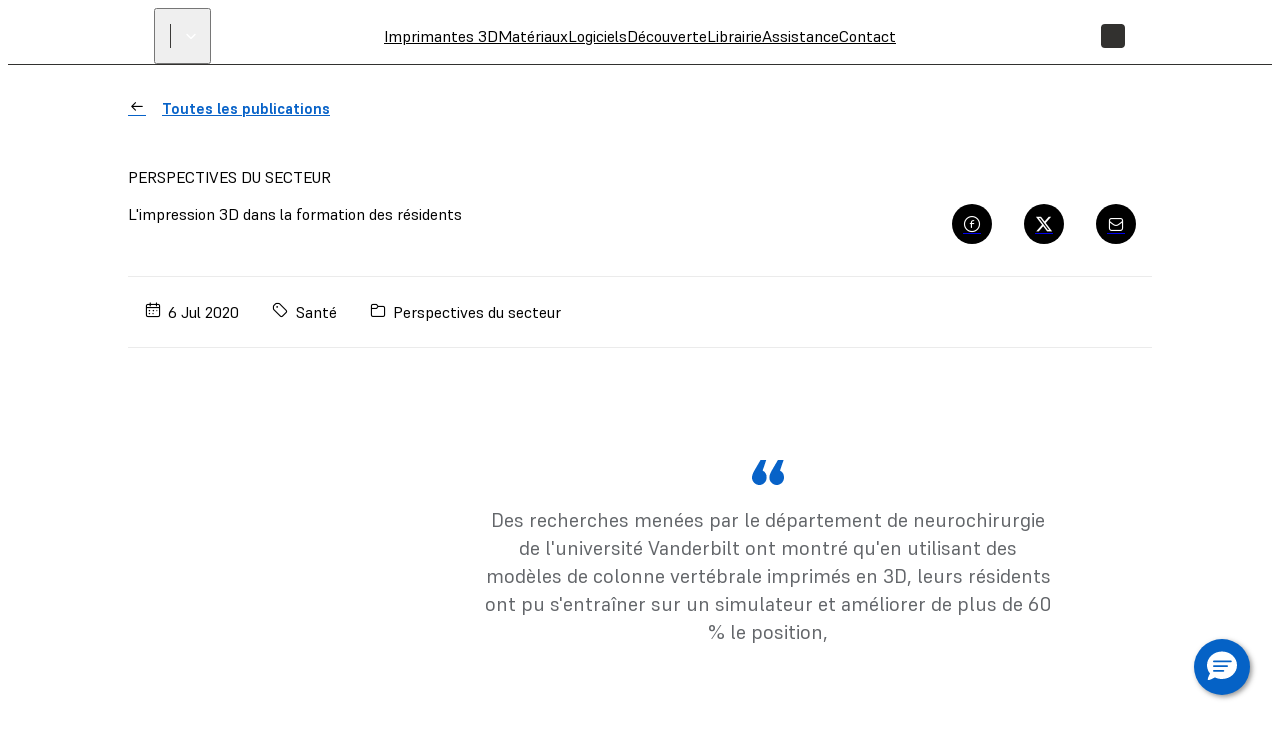

--- FILE ---
content_type: text/html; charset=utf-8
request_url: https://formlabs.com/fr/blog/impression-3d-residents-chirurgie/
body_size: 188009
content:
<!DOCTYPE html><html lang="fr"><head itemscope="" itemType="http://schema.org/Article"><meta charSet="utf-8" data-next-head=""/><meta name="viewport" content="width=device-width" data-next-head=""/><meta name="twitter:card" content="summary_large_image" data-next-head=""/><meta name="twitter:site" content="@formlabs" data-next-head=""/><meta property="og:type" content="article" data-next-head=""/><meta property="og:site_name" content="Formlabs" data-next-head=""/><title data-next-head="">3D Printing in Resident Education | Formlabs</title><meta name="twitter:title" content="3D Printing in Resident Education" data-next-head=""/><meta property="og:title" content="3D Printing in Resident Education" data-next-head=""/><meta itemProp="name" content="3D Printing in Resident Education" data-next-head=""/><meta name="description" content="In this post, we explore how 3D printing is being used to improve surgical resident education." data-next-head=""/><meta itemProp="description" content="In this post, we explore how 3D printing is being used to improve surgical resident education." data-next-head=""/><meta name="twitter:description" content="In this post, we explore how 3D printing is being used to improve surgical resident education." data-next-head=""/><meta property="og:description" content="In this post, we explore how 3D printing is being used to improve surgical resident education." data-next-head=""/><meta name="keywords" content="3D printing medical, 3D Printing medical education, 3D printing residents" data-next-head=""/><link rel="alternate" href="https://formlabs.com/de/blog/3d-druck-assistenzaerzte-ausbildung/" hrefLang="de-AT" data-next-head=""/><link rel="alternate" href="https://formlabs.com/ch/blog/3d-druck-assistenzaerzte-ausbildung/" hrefLang="de-CH" data-next-head=""/><link rel="alternate" href="https://formlabs.com/de/blog/3d-druck-assistenzaerzte-ausbildung/" hrefLang="de-DE" data-next-head=""/><link rel="alternate" href="https://formlabs.com/ch/blog/3d-druck-assistenzaerzte-ausbildung/" hrefLang="de-LI" data-next-head=""/><link rel="alternate" href="https://formlabs.com/eu/blog/3d-printing-resident-education/" hrefLang="en-AD" data-next-head=""/><link rel="alternate" href="https://formlabs.com/global/blog/3d-printing-resident-education/" hrefLang="en-AE" data-next-head=""/><link rel="alternate" href="https://formlabs.com/global/blog/3d-printing-resident-education/" hrefLang="en-AF" data-next-head=""/><link rel="alternate" href="https://formlabs.com/global/blog/3d-printing-resident-education/" hrefLang="en-AL" data-next-head=""/><link rel="alternate" href="https://formlabs.com/global/blog/3d-printing-resident-education/" hrefLang="en-AM" data-next-head=""/><link rel="alternate" href="https://formlabs.com/global/blog/3d-printing-resident-education/" hrefLang="en-AO" data-next-head=""/><link rel="alternate" href="https://formlabs.com/global/blog/3d-printing-resident-education/" hrefLang="en-AU" data-next-head=""/><link rel="alternate" href="https://formlabs.com/global/blog/3d-printing-resident-education/" hrefLang="en-AZ" data-next-head=""/><link rel="alternate" href="https://formlabs.com/global/blog/3d-printing-resident-education/" hrefLang="en-BA" data-next-head=""/><link rel="alternate" href="https://formlabs.com/global/blog/3d-printing-resident-education/" hrefLang="en-BD" data-next-head=""/><link rel="alternate" href="https://formlabs.com/eu/blog/3d-printing-resident-education/" hrefLang="en-BE" data-next-head=""/><link rel="alternate" href="https://formlabs.com/global/blog/3d-printing-resident-education/" hrefLang="en-BF" data-next-head=""/><link rel="alternate" href="https://formlabs.com/eu/blog/3d-printing-resident-education/" hrefLang="en-BG" data-next-head=""/><link rel="alternate" href="https://formlabs.com/global/blog/3d-printing-resident-education/" hrefLang="en-BH" data-next-head=""/><link rel="alternate" href="https://formlabs.com/global/blog/3d-printing-resident-education/" hrefLang="en-BI" data-next-head=""/><link rel="alternate" href="https://formlabs.com/global/blog/3d-printing-resident-education/" hrefLang="en-BJ" data-next-head=""/><link rel="alternate" href="https://formlabs.com/global/blog/3d-printing-resident-education/" hrefLang="en-BN" data-next-head=""/><link rel="alternate" href="https://formlabs.com/global/blog/3d-printing-resident-education/" hrefLang="en-BR" data-next-head=""/><link rel="alternate" href="https://formlabs.com/global/blog/3d-printing-resident-education/" hrefLang="en-BT" data-next-head=""/><link rel="alternate" href="https://formlabs.com/global/blog/3d-printing-resident-education/" hrefLang="en-BW" data-next-head=""/><link rel="alternate" href="https://formlabs.com/global/blog/3d-printing-resident-education/" hrefLang="en-BY" data-next-head=""/><link rel="alternate" href="https://formlabs.com/global/blog/3d-printing-resident-education/" hrefLang="en-BZ" data-next-head=""/><link rel="alternate" href="https://formlabs.com/blog/3d-printing-resident-education/" hrefLang="en-CA" data-next-head=""/><link rel="alternate" href="https://formlabs.com/global/blog/3d-printing-resident-education/" hrefLang="en-CD" data-next-head=""/><link rel="alternate" href="https://formlabs.com/global/blog/3d-printing-resident-education/" hrefLang="en-CF" data-next-head=""/><link rel="alternate" href="https://formlabs.com/global/blog/3d-printing-resident-education/" hrefLang="en-CG" data-next-head=""/><link rel="alternate" href="https://formlabs.com/global/blog/3d-printing-resident-education/" hrefLang="en-CI" data-next-head=""/><link rel="alternate" href="https://formlabs.com/global/blog/3d-printing-resident-education/" hrefLang="en-CM" data-next-head=""/><link rel="alternate" href="https://formlabs.com/global/blog/3d-printing-resident-education/" hrefLang="en-CV" data-next-head=""/><link rel="alternate" href="https://formlabs.com/eu/blog/3d-printing-resident-education/" hrefLang="en-CY" data-next-head=""/><link rel="alternate" href="https://formlabs.com/eu/blog/3d-printing-resident-education/" hrefLang="en-CZ" data-next-head=""/><link rel="alternate" href="https://formlabs.com/global/blog/3d-printing-resident-education/" hrefLang="en-DJ" data-next-head=""/><link rel="alternate" href="https://formlabs.com/eu/blog/3d-printing-resident-education/" hrefLang="en-DK" data-next-head=""/><link rel="alternate" href="https://formlabs.com/global/blog/3d-printing-resident-education/" hrefLang="en-DO" data-next-head=""/><link rel="alternate" href="https://formlabs.com/global/blog/3d-printing-resident-education/" hrefLang="en-DZ" data-next-head=""/><link rel="alternate" href="https://formlabs.com/eu/blog/3d-printing-resident-education/" hrefLang="en-EE" data-next-head=""/><link rel="alternate" href="https://formlabs.com/global/blog/3d-printing-resident-education/" hrefLang="en-EG" data-next-head=""/><link rel="alternate" href="https://formlabs.com/global/blog/3d-printing-resident-education/" hrefLang="en-EH" data-next-head=""/><link rel="alternate" href="https://formlabs.com/global/blog/3d-printing-resident-education/" hrefLang="en-ER" data-next-head=""/><link rel="alternate" href="https://formlabs.com/global/blog/3d-printing-resident-education/" hrefLang="en-ET" data-next-head=""/><link rel="alternate" href="https://formlabs.com/eu/blog/3d-printing-resident-education/" hrefLang="en-FI" data-next-head=""/><link rel="alternate" href="https://formlabs.com/global/blog/3d-printing-resident-education/" hrefLang="en-GA" data-next-head=""/><link rel="alternate" href="https://formlabs.com/uk/blog/3d-printing-resident-education/" hrefLang="en-GB" data-next-head=""/><link rel="alternate" href="https://formlabs.com/global/blog/3d-printing-resident-education/" hrefLang="en-GE" data-next-head=""/><link rel="alternate" href="https://formlabs.com/global/blog/3d-printing-resident-education/" hrefLang="en-GF" data-next-head=""/><link rel="alternate" href="https://formlabs.com/global/blog/3d-printing-resident-education/" hrefLang="en-GH" data-next-head=""/><link rel="alternate" href="https://formlabs.com/global/blog/3d-printing-resident-education/" hrefLang="en-GL" data-next-head=""/><link rel="alternate" href="https://formlabs.com/global/blog/3d-printing-resident-education/" hrefLang="en-GM" data-next-head=""/><link rel="alternate" href="https://formlabs.com/global/blog/3d-printing-resident-education/" hrefLang="en-GN" data-next-head=""/><link rel="alternate" href="https://formlabs.com/global/blog/3d-printing-resident-education/" hrefLang="en-GQ" data-next-head=""/><link rel="alternate" href="https://formlabs.com/eu/blog/3d-printing-resident-education/" hrefLang="en-GR" data-next-head=""/><link rel="alternate" href="https://formlabs.com/global/blog/3d-printing-resident-education/" hrefLang="en-GW" data-next-head=""/><link rel="alternate" href="https://formlabs.com/global/blog/3d-printing-resident-education/" hrefLang="en-GY" data-next-head=""/><link rel="alternate" href="https://formlabs.com/global/blog/3d-printing-resident-education/" hrefLang="en-HK" data-next-head=""/><link rel="alternate" href="https://formlabs.com/eu/blog/3d-printing-resident-education/" hrefLang="en-HR" data-next-head=""/><link rel="alternate" href="https://formlabs.com/global/blog/3d-printing-resident-education/" hrefLang="en-HT" data-next-head=""/><link rel="alternate" href="https://formlabs.com/eu/blog/3d-printing-resident-education/" hrefLang="en-HU" data-next-head=""/><link rel="alternate" href="https://formlabs.com/global/blog/3d-printing-resident-education/" hrefLang="en-ID" data-next-head=""/><link rel="alternate" href="https://formlabs.com/eu/blog/3d-printing-resident-education/" hrefLang="en-IE" data-next-head=""/><link rel="alternate" href="https://formlabs.com/global/blog/3d-printing-resident-education/" hrefLang="en-IL" data-next-head=""/><link rel="alternate" href="https://formlabs.com/global/blog/3d-printing-resident-education/" hrefLang="en-IN" data-next-head=""/><link rel="alternate" href="https://formlabs.com/global/blog/3d-printing-resident-education/" hrefLang="en-IQ" data-next-head=""/><link rel="alternate" href="https://formlabs.com/eu/blog/3d-printing-resident-education/" hrefLang="en-IS" data-next-head=""/><link rel="alternate" href="https://formlabs.com/global/blog/3d-printing-resident-education/" hrefLang="en-JM" data-next-head=""/><link rel="alternate" href="https://formlabs.com/global/blog/3d-printing-resident-education/" hrefLang="en-JO" data-next-head=""/><link rel="alternate" href="https://formlabs.com/global/blog/3d-printing-resident-education/" hrefLang="en-KE" data-next-head=""/><link rel="alternate" href="https://formlabs.com/global/blog/3d-printing-resident-education/" hrefLang="en-KG" data-next-head=""/><link rel="alternate" href="https://formlabs.com/global/blog/3d-printing-resident-education/" hrefLang="en-KH" data-next-head=""/><link rel="alternate" href="https://formlabs.com/global/blog/3d-printing-resident-education/" hrefLang="en-KW" data-next-head=""/><link rel="alternate" href="https://formlabs.com/global/blog/3d-printing-resident-education/" hrefLang="en-KZ" data-next-head=""/><link rel="alternate" href="https://formlabs.com/global/blog/3d-printing-resident-education/" hrefLang="en-LA" data-next-head=""/><link rel="alternate" href="https://formlabs.com/global/blog/3d-printing-resident-education/" hrefLang="en-LB" data-next-head=""/><link rel="alternate" href="https://formlabs.com/global/blog/3d-printing-resident-education/" hrefLang="en-LK" data-next-head=""/><link rel="alternate" href="https://formlabs.com/global/blog/3d-printing-resident-education/" hrefLang="en-LR" data-next-head=""/><link rel="alternate" href="https://formlabs.com/global/blog/3d-printing-resident-education/" hrefLang="en-LS" data-next-head=""/><link rel="alternate" href="https://formlabs.com/eu/blog/3d-printing-resident-education/" hrefLang="en-LT" data-next-head=""/><link rel="alternate" href="https://formlabs.com/eu/blog/3d-printing-resident-education/" hrefLang="en-LU" data-next-head=""/><link rel="alternate" href="https://formlabs.com/eu/blog/3d-printing-resident-education/" hrefLang="en-LV" data-next-head=""/><link rel="alternate" href="https://formlabs.com/global/blog/3d-printing-resident-education/" hrefLang="en-LY" data-next-head=""/><link rel="alternate" href="https://formlabs.com/global/blog/3d-printing-resident-education/" hrefLang="en-MA" data-next-head=""/><link rel="alternate" href="https://formlabs.com/eu/blog/3d-printing-resident-education/" hrefLang="en-MC" data-next-head=""/><link rel="alternate" href="https://formlabs.com/global/blog/3d-printing-resident-education/" hrefLang="en-MD" data-next-head=""/><link rel="alternate" href="https://formlabs.com/global/blog/3d-printing-resident-education/" hrefLang="en-ME" data-next-head=""/><link rel="alternate" href="https://formlabs.com/global/blog/3d-printing-resident-education/" hrefLang="en-MG" data-next-head=""/><link rel="alternate" href="https://formlabs.com/global/blog/3d-printing-resident-education/" hrefLang="en-MK" data-next-head=""/><link rel="alternate" href="https://formlabs.com/global/blog/3d-printing-resident-education/" hrefLang="en-ML" data-next-head=""/><link rel="alternate" href="https://formlabs.com/global/blog/3d-printing-resident-education/" hrefLang="en-MM" data-next-head=""/><link rel="alternate" href="https://formlabs.com/global/blog/3d-printing-resident-education/" hrefLang="en-MN" data-next-head=""/><link rel="alternate" href="https://formlabs.com/global/blog/3d-printing-resident-education/" hrefLang="en-MO" data-next-head=""/><link rel="alternate" href="https://formlabs.com/global/blog/3d-printing-resident-education/" hrefLang="en-MR" data-next-head=""/><link rel="alternate" href="https://formlabs.com/eu/blog/3d-printing-resident-education/" hrefLang="en-MT" data-next-head=""/><link rel="alternate" href="https://formlabs.com/global/blog/3d-printing-resident-education/" hrefLang="en-MW" data-next-head=""/><link rel="alternate" href="https://formlabs.com/global/blog/3d-printing-resident-education/" hrefLang="en-MY" data-next-head=""/><link rel="alternate" href="https://formlabs.com/global/blog/3d-printing-resident-education/" hrefLang="en-MZ" data-next-head=""/><link rel="alternate" href="https://formlabs.com/global/blog/3d-printing-resident-education/" hrefLang="en-NA" data-next-head=""/><link rel="alternate" href="https://formlabs.com/global/blog/3d-printing-resident-education/" hrefLang="en-NE" data-next-head=""/><link rel="alternate" href="https://formlabs.com/global/blog/3d-printing-resident-education/" hrefLang="en-NG" data-next-head=""/><link rel="alternate" href="https://formlabs.com/eu/blog/3d-printing-resident-education/" hrefLang="en-NL" data-next-head=""/><link rel="alternate" href="https://formlabs.com/eu/blog/3d-printing-resident-education/" hrefLang="en-NO" data-next-head=""/><link rel="alternate" href="https://formlabs.com/global/blog/3d-printing-resident-education/" hrefLang="en-NP" data-next-head=""/><link rel="alternate" href="https://formlabs.com/global/blog/3d-printing-resident-education/" hrefLang="en-NZ" data-next-head=""/><link rel="alternate" href="https://formlabs.com/global/blog/3d-printing-resident-education/" hrefLang="en-OM" data-next-head=""/><link rel="alternate" href="https://formlabs.com/global/blog/3d-printing-resident-education/" hrefLang="en-PG" data-next-head=""/><link rel="alternate" href="https://formlabs.com/global/blog/3d-printing-resident-education/" hrefLang="en-PH" data-next-head=""/><link rel="alternate" href="https://formlabs.com/global/blog/3d-printing-resident-education/" hrefLang="en-PK" data-next-head=""/><link rel="alternate" href="https://formlabs.com/eu/blog/3d-printing-resident-education/" hrefLang="en-PL" data-next-head=""/><link rel="alternate" href="https://formlabs.com/global/blog/3d-printing-resident-education/" hrefLang="en-PS" data-next-head=""/><link rel="alternate" href="https://formlabs.com/eu/blog/3d-printing-resident-education/" hrefLang="en-PT" data-next-head=""/><link rel="alternate" href="https://formlabs.com/global/blog/3d-printing-resident-education/" hrefLang="en-QA" data-next-head=""/><link rel="alternate" href="https://formlabs.com/eu/blog/3d-printing-resident-education/" hrefLang="en-RO" data-next-head=""/><link rel="alternate" href="https://formlabs.com/global/blog/3d-printing-resident-education/" hrefLang="en-RS" data-next-head=""/><link rel="alternate" href="https://formlabs.com/global/blog/3d-printing-resident-education/" hrefLang="en-RU" data-next-head=""/><link rel="alternate" href="https://formlabs.com/global/blog/3d-printing-resident-education/" hrefLang="en-RW" data-next-head=""/><link rel="alternate" href="https://formlabs.com/global/blog/3d-printing-resident-education/" hrefLang="en-SA" data-next-head=""/><link rel="alternate" href="https://formlabs.com/global/blog/3d-printing-resident-education/" hrefLang="en-SD" data-next-head=""/><link rel="alternate" href="https://formlabs.com/eu/blog/3d-printing-resident-education/" hrefLang="en-SE" data-next-head=""/><link rel="alternate" href="https://formlabs.com/global/blog/3d-printing-resident-education/" hrefLang="en-SG" data-next-head=""/><link rel="alternate" href="https://formlabs.com/eu/blog/3d-printing-resident-education/" hrefLang="en-SI" data-next-head=""/><link rel="alternate" href="https://formlabs.com/eu/blog/3d-printing-resident-education/" hrefLang="en-SK" data-next-head=""/><link rel="alternate" href="https://formlabs.com/global/blog/3d-printing-resident-education/" hrefLang="en-SL" data-next-head=""/><link rel="alternate" href="https://formlabs.com/global/blog/3d-printing-resident-education/" hrefLang="en-SN" data-next-head=""/><link rel="alternate" href="https://formlabs.com/global/blog/3d-printing-resident-education/" hrefLang="en-SO" data-next-head=""/><link rel="alternate" href="https://formlabs.com/global/blog/3d-printing-resident-education/" hrefLang="en-SR" data-next-head=""/><link rel="alternate" href="https://formlabs.com/global/blog/3d-printing-resident-education/" hrefLang="en-SS" data-next-head=""/><link rel="alternate" href="https://formlabs.com/global/blog/3d-printing-resident-education/" hrefLang="en-SY" data-next-head=""/><link rel="alternate" href="https://formlabs.com/global/blog/3d-printing-resident-education/" hrefLang="en-SZ" data-next-head=""/><link rel="alternate" href="https://formlabs.com/global/blog/3d-printing-resident-education/" hrefLang="en-TD" data-next-head=""/><link rel="alternate" href="https://formlabs.com/global/blog/3d-printing-resident-education/" hrefLang="en-TG" data-next-head=""/><link rel="alternate" href="https://formlabs.com/global/blog/3d-printing-resident-education/" hrefLang="en-TH" data-next-head=""/><link rel="alternate" href="https://formlabs.com/global/blog/3d-printing-resident-education/" hrefLang="en-TJ" data-next-head=""/><link rel="alternate" href="https://formlabs.com/global/blog/3d-printing-resident-education/" hrefLang="en-TL" data-next-head=""/><link rel="alternate" href="https://formlabs.com/global/blog/3d-printing-resident-education/" hrefLang="en-TM" data-next-head=""/><link rel="alternate" href="https://formlabs.com/global/blog/3d-printing-resident-education/" hrefLang="en-TN" data-next-head=""/><link rel="alternate" href="https://formlabs.com/global/blog/3d-printing-resident-education/" hrefLang="en-TR" data-next-head=""/><link rel="alternate" href="https://formlabs.com/global/blog/3d-printing-resident-education/" hrefLang="en-TT" data-next-head=""/><link rel="alternate" href="https://formlabs.com/global/blog/3d-printing-resident-education/" hrefLang="en-TW" data-next-head=""/><link rel="alternate" href="https://formlabs.com/global/blog/3d-printing-resident-education/" hrefLang="en-TZ" data-next-head=""/><link rel="alternate" href="https://formlabs.com/global/blog/3d-printing-resident-education/" hrefLang="en-UA" data-next-head=""/><link rel="alternate" href="https://formlabs.com/global/blog/3d-printing-resident-education/" hrefLang="en-UG" data-next-head=""/><link rel="alternate" href="https://formlabs.com/blog/3d-printing-resident-education/" hrefLang="en-US" data-next-head=""/><link rel="alternate" href="https://formlabs.com/global/blog/3d-printing-resident-education/" hrefLang="en-UZ" data-next-head=""/><link rel="alternate" href="https://formlabs.com/global/blog/3d-printing-resident-education/" hrefLang="en-VN" data-next-head=""/><link rel="alternate" href="https://formlabs.com/global/blog/3d-printing-resident-education/" hrefLang="en-XK" data-next-head=""/><link rel="alternate" href="https://formlabs.com/global/blog/3d-printing-resident-education/" hrefLang="en-YE" data-next-head=""/><link rel="alternate" href="https://formlabs.com/global/blog/3d-printing-resident-education/" hrefLang="en-ZA" data-next-head=""/><link rel="alternate" href="https://formlabs.com/global/blog/3d-printing-resident-education/" hrefLang="en-ZM" data-next-head=""/><link rel="alternate" href="https://formlabs.com/global/blog/3d-printing-resident-education/" hrefLang="en-ZW" data-next-head=""/><link rel="alternate" href="https://formlabs.com/fr/blog/impression-3d-residents-chirurgie/" hrefLang="fr-FR" data-next-head=""/><link rel="alternate" href="https://formlabs.com/it/blog/stampa-3d-formazione-medici-specializzandi/" hrefLang="it-IT" data-next-head=""/><link rel="alternate" href="https://formlabs.com/blog/3d-printing-resident-education/" hrefLang="x-default" data-next-head=""/><meta itemProp="image" content="https://formlabs-media.formlabs.com/filer_public_thumbnails/filer_public/84/b9/84b9f09d-0e2d-4006-9f89-8a64a9a84131/resident_edu_1.png__640x0_q85_subsampling-2.jpg" data-next-head=""/><meta name="twitter:image:src" content="https://formlabs-media.formlabs.com/filer_public_thumbnails/filer_public/84/b9/84b9f09d-0e2d-4006-9f89-8a64a9a84131/resident_edu_1.png__640x0_q85_subsampling-2.jpg" data-next-head=""/><meta property="og:image" content="https://formlabs-media.formlabs.com/filer_public_thumbnails/filer_public/84/b9/84b9f09d-0e2d-4006-9f89-8a64a9a84131/resident_edu_1.png__640x0_q85_subsampling-2.jpg" data-next-head=""/><script>
                window.process = Object.assign(window.process || {}, { env: JSON.parse('{"FL_PUBLIC_API_URL":"https://api.formlabs.com","FL_PUBLIC_FORM_RESELLER_INTEREST":"1077","FL_PUBLIC_SIXPACK_URL":"https://abtest.formlabs.com","FL_PUBLIC_FORM_NEWSLETTER":"1042","FL_PUBLIC_CMS_HOST":"https://content.formlabs.com","FL_PUBLIC_FORM_PRE_FORM_DOWNLOAD":"1041","FL_PUBLIC_OTEL_FRONTEND_BROWSER_ENABLED":"false","FL_PUBLIC_FORM_SAMPLE_REQUEST":"1040","FL_PUBLIC_CLIENT_ID":"ovkH4rD7N0yoABP4Dd70uC9yyJxA1Wgwj0yuFkqJ","FL_PUBLIC_CLIENT_SECRET":"ifhcbbCdMjtrv4yf6LUeliUkVfi9eNyAzDNw6S6jzAL0Uv2idYZRzhJJm4gwUxVMnXOm4WIyMqGBTASkuyAMhZmXw0ueANfWO78nIDNEdNLzwS3PLMpV3kNhqT0Cba4A","FL_PUBLIC_MAGENTO_MEDIA_URL":"https://formlabs.com/checkout-media","FL_PUBLIC_FORM_FIND_RESELLER":"1625","FL_PUBLIC_FORM_WHITE_PAPER_LANDING":"1101","FL_PUBLIC_ANALYTICS_BASE_URL":"https://formlabs.com","FL_PUBLIC_AMPLITUDE_API_KEY":"2d9269ae5adc5b4b4c0de73f2df06db4","FL_PUBLIC_CHINA_REDIRECT_ENABLED":"true","FL_PUBLIC_FORM_CONTACT_SALES":"1001","FL_PUBLIC_FORCED_REDIRECT_ENABLED":"false","FL_PUBLIC_FORM_ROI_CALCULATOR":"1082","FL_PUBLIC_MIXPANEL_PROJECT_TOKEN":"64adff5c928c3d6829385966b3bb5aa6","FL_PUBLIC_SEGMENT_KEY":"CfyZCi0xZqtRlVQBlK05CChLGeQieWtr","FL_PUBLIC_FORM_DENTAL_NEWSLETTER":"1575","FL_PUBLIC_MAGENTO_URL":"https://checkout.formlabs.com","FL_PUBLIC_DASHBOARD_SEGMENT_KEY":"3277a6gFXkSDGmtRIDwOGZE4useuTeoh","FL_PUBLIC_GOOGLE_MAPS_API_KEY":"AIzaSyDcxlpgD-ldW2HER3mLyS0hVqLBwToJbjo","FL_PUBLIC_MAGENTO_API_URL":"/api/magento","FL_PUBLIC_CMS_SITE":"formlabs","FL_PUBLIC_DASHBOARD_CDN_URL":"https://dashboardstatic.formlabs.com"}') });
              </script><script>
                window.onTermlyOrAnalyticsLoaded = function() {
                  if (window.Termly && window.analytics) {
                    if (window.Termly.getConsentState?.().analytics) {
                      window.analytics.start();
                    } else {
                      window.Termly.on('consent', data => {
                        if(data.categories.includes('analytics')) {
                          window.analytics.start();
                        }
                      });
                    };
                  }
                }
              </script><script>
                var __TERMLY_FL_LOADER_DATA = JSON.parse('{"disableTermly":false,"disabledTermlyCountries":[]}');
              </script><script>
                    var ANALYTICS_AUTO_START = false;
                    var RUDDERSTACK_API_KEY = "2n6t9MvDgucncw7X22xzdOpXs9L";
                    var RUDDERSTACK_DATA_PLANE_URL = "https://analytics.formlabs.com";
                    var RUDDERSTACK_ANALYTICS_BASE_URL = "https://formlabs.com";
                  </script><script src="/analytics.js?cachebuster=20241113_1500" type="text/javascript"></script><script data-start-on-disabled-consent="true" type="text/plain">
                    window.analytics.start();
                  </script><script async="" data-chatenabled="false" data-requires-user-consent="true" id="bizible-settings" src="https://cdn.bizible.com/scripts/bizible.js" type="text/javascript"></script><script data-categories="analytics" data-start-on-disabled-consent="true" id="bizible-consent" type="text/plain">
                    window['Bizible'] = window['Bizible'] || {
                      _queue: [],
                      Push: function (o, p) {
                        this._queue.push({ type: o, data: p });
                      }
                    };
                    Bizible.Push('Consent', true);
                  </script><script src="/termly_loader.js"></script><link rel="preload" href="/_next/static/css/1c8147aa466e941b.css" as="style"/><link rel="stylesheet" href="/_next/static/css/1c8147aa466e941b.css" data-n-g=""/><link rel="preload" href="/_next/static/css/85eae1a6394818bc.css" as="style"/><link rel="stylesheet" href="/_next/static/css/85eae1a6394818bc.css" data-n-p=""/><link rel="preload" href="/_next/static/css/665a5c31f4a405f6.css" as="style"/><link rel="stylesheet" href="/_next/static/css/665a5c31f4a405f6.css" data-n-p=""/><link rel="preload" href="/_next/static/css/2b0eec32823bc669.css" as="style"/><link rel="stylesheet" href="/_next/static/css/2b0eec32823bc669.css"/><link rel="preload" href="/_next/static/css/c4a0c8de998d16b4.css" as="style"/><link rel="stylesheet" href="/_next/static/css/c4a0c8de998d16b4.css"/><link rel="preload" href="/_next/static/css/36da014ee0e271d1.css" as="style"/><link rel="stylesheet" href="/_next/static/css/36da014ee0e271d1.css"/><link rel="preload" href="/_next/static/css/e0d3bc5d0a1ce545.css" as="style"/><link rel="stylesheet" href="/_next/static/css/e0d3bc5d0a1ce545.css"/><link rel="preload" href="/_next/static/css/a0eac09b88356f96.css" as="style"/><link rel="stylesheet" href="/_next/static/css/a0eac09b88356f96.css"/><link rel="preload" href="/_next/static/css/e2b80e9311879a55.css" as="style"/><link rel="stylesheet" href="/_next/static/css/e2b80e9311879a55.css"/><link rel="preload" href="/_next/static/css/d0b31469b50447ab.css" as="style"/><link rel="stylesheet" href="/_next/static/css/d0b31469b50447ab.css"/><link rel="preload" href="/_next/static/css/2f9e61ad308b1125.css" as="style"/><link rel="stylesheet" href="/_next/static/css/2f9e61ad308b1125.css"/><noscript data-n-css=""></noscript><script defer="" nomodule="" src="/_next/static/chunks/polyfills-42372ed130431b0a.js"></script><script defer="" src="/_next/static/chunks/3af07821.acc16f3f69bf53a6.js"></script><script defer="" src="/_next/static/chunks/726.6d3da6c8aeea3260.js"></script><script defer="" src="/_next/static/chunks/8393.73f5960644fd0c02.js"></script><script defer="" src="/_next/static/chunks/2056.1969793050d5d8fe.js"></script><script defer="" src="/_next/static/chunks/7397-70df1e297dd67feb.js"></script><script defer="" src="/_next/static/chunks/7680.085e97dc117b3112.js"></script><script defer="" src="/_next/static/chunks/9099.4f9043543dd4c7e3.js"></script><script defer="" src="/_next/static/chunks/7982.54a42d5f97ea57d0.js"></script><script src="/_next/static/chunks/webpack-e65195d753e5809d.js" defer=""></script><script src="/_next/static/chunks/framework-b9fd9bcc3ecde907.js" defer=""></script><script src="/_next/static/chunks/main-cd5881dc9701395f.js" defer=""></script><script src="/_next/static/chunks/pages/_app-5a6e8733256a3018.js" defer=""></script><script src="/_next/static/chunks/6148-d34405c8ac40bc54.js" defer=""></script><script src="/_next/static/chunks/7999-8d2fe15bdc6dfa64.js" defer=""></script><script src="/_next/static/chunks/9341-dbfcdf26bcc975e8.js" defer=""></script><script src="/_next/static/chunks/2134-dac891b26bbd1e8a.js" defer=""></script><script src="/_next/static/chunks/pages/%5B%5B...slug%5D%5D-d4e2c49faf57763f.js" defer=""></script><script src="/_next/static/_7kAihnjnbD78C3QARbND/_buildManifest.js" defer=""></script><script src="/_next/static/_7kAihnjnbD78C3QARbND/_ssgManifest.js" defer=""></script></head><body><div id="__next"><div class="__variable_08d5f3 __variable_06e4fe __variable_c9b535 GlobalStyle_root__BUcIn global-styles--legacy global-styles--core"><div class="A11yStatement_sr-only__mXl77"><a tabindex="1" href="#main">Passer au contenu principal</a></div><div style="position:relative"><nav class="global-styles--header Header_header__WTZds Header_dark__UYatP"><div class="Header_logo-wrapper__ZTFXw"><a title="FormLabs" target="_self" href="/fr/"><div class="Logo_logo__c5nVK"><img width="122" height="18" src="/assets/logo.png" alt="Formlabs Logo"/></div></a><button class="SiteSwitcher_switcher__0h5xq SiteSwitcher_variant-light__h9AUS"><div class="SiteSwitcher_divider__Jha07"></div><span class="SiteSwitcher_menu-item__X5RWx"></span><i aria-hidden="true" class="fl-v2 fl-v2-fl-chevron_down Icon_white__ctADy Icon_icon___a8Fw SiteSwitcher_icon__JEaG8" role="presentation" style="font-size:24px"></i></button></div><div role="navigation" class="MenuBar_menu-bar__vt8zH"><div class="MenuBar_menu-list__eYOb_"><a class="MenuItem_menu-item__DLipi MenuItem_level-0-link__ZDAzx" data-menu-id="100" target="_self" href="/fr/3d-printers/catalog/">Imprimantes 3D</a><a class="MenuItem_menu-item__DLipi MenuItem_level-0-link__ZDAzx" data-menu-id="105" target="_self" href="/fr/materials/">Matériaux</a><a class="MenuItem_menu-item__DLipi MenuItem_level-0-link__ZDAzx" data-menu-id="133" target="_self" href="/fr/software/">Logiciels</a><a class="MenuItem_menu-item__DLipi MenuItem_level-0-link__ZDAzx" data-menu-id="1863" target="_self" href="/fr/industries/">Découverte</a><a class="MenuItem_menu-item__DLipi MenuItem_level-0-link__ZDAzx" data-menu-id="146" target="_self" href="/fr/resources/">Librairie</a><a href="https://support.formlabs.com/s/?language=fr" target="_self" class="MenuItem_menu-item__DLipi MenuItem_level-0-link__ZDAzx" data-menu-id="791">Assistance</a><a class="MenuItem_menu-item__DLipi MenuItem_level-0-link__ZDAzx" data-menu-id="3044" target="_self" href="/fr/company/contact/">Contact</a></div></div><div class="Controls_controls__5j39y Controls_dark__EMfnL"><button class="Controls_search-button__w4Lf3 Button_button__exqP_ Variants_ghost__bIrFF Sizes_ghost__gbHY4 Sizes_medium__IyLgj Colors_white__jzsLN Sizes_with-icon__QxzX3 Sizes_icon-only__s8zdN" type="button"><svg xmlns="http://www.w3.org/2000/svg" fill="none" viewBox="0 0 24 24" class="ui-h-5 ui-w-5"><path stroke="currentColor" stroke-linecap="round" stroke-linejoin="round" stroke-width="1.5" d="M14.193 5.582a5.97 5.97 0 1 1-8.444 8.444 5.97 5.97 0 0 1 8.444-8.444M14.15 14.06 20 19.99"></path></svg></button><div class="Controls_language-button__Pgw3u"><button class="InteractiveDiv_div__EOsWC CountrySelection_modal-button__Mc8Jo"><span class="Controls_language-code__omyo_"></span></button></div><a href="https://checkout.formlabs.com/us_en/customer/account/index/" target="_self" class="Controls_user-button__WNlLv Button_button__exqP_ Variants_ghost__bIrFF Sizes_ghost__gbHY4 Sizes_medium__IyLgj Colors_white__jzsLN Sizes_with-icon__QxzX3 Sizes_icon-only__s8zdN"><svg xmlns="http://www.w3.org/2000/svg" fill="none" viewBox="0 0 24 24" class="ui-h-5 ui-w-5"><path stroke="currentColor" stroke-linecap="round" stroke-linejoin="round" stroke-width="1.482" d="M5 20c0-2.5 2-4.4 4.4-4.4h5.1c2.5 0 4.4 2 4.4 4.4"></path><path stroke="currentColor" stroke-linecap="round" stroke-linejoin="round" stroke-width="1.5" d="M15 5.2c1.7 1.7 1.7 4.4 0 6-1.7 1.6-4.4 1.7-6 0-1.6-1.7-1.7-4.4 0-6 1.7-1.6 4.3-1.6 6 0"></path></svg></a><a class="Controls_store-button__e5mGE Button_button__exqP_ Variants_primary__uGmQ6 Sizes_primary__5Qp_m Sizes_small__WJ5PM Colors_formlabs__oH7bf" target="_self" href="/fr/boutique/">Boutique</a><button class="Controls_hamburger-button__ZNYD4 Button_button__exqP_ Variants_ghost__bIrFF Sizes_ghost__gbHY4 Sizes_medium__IyLgj Colors_white__jzsLN Sizes_with-icon__QxzX3 Sizes_icon-only__s8zdN" type="button"><svg xmlns="http://www.w3.org/2000/svg" fill="none" viewBox="0 0 24 24" class="ui-h-5 ui-w-5"><path stroke="currentColor" stroke-linecap="round" stroke-linejoin="round" stroke-width="1.5" d="M3 5h18M3 12h18M3 19h18"></path></svg></button></div></nav><div class="Drawer_backdrop__C2jT4"></div><div class="global-styles--header Drawer_drawer__rBp_q Drawer_dark__wqsbM"><div class="Drawer_body__QtnEe"><div class="Drawer_foo__qH41r"><div class="Drawer_content__kOF3u"></div><div class="Drawer_polaroid__YXQAO"><svg class="Drawer_placeholder__O0PwK" xmlns="http://www.w3.org/2000/svg" viewBox="0 0 564 512" fill="none"><path d="M247.637 90.12h0l55.88 32.054 20.926 12.003a12.71 12.71 0 0 1 6.387 11.001l.332 162.247a3.85 3.85 0 0 1-1.943 3.351h-.001l-96.602 55.046c-1.284.732-2.858.725-4.135-.016l-76.542-44.422c-4.075-2.365-6.583-6.721-6.581-11.432h0l.001-.683.04-126.817.621-.391 1.717-1.079 1.342-.845-1.382-.777-.168-.094-2.116-1.189-.058-28.211v-.081l-.011-.066a.54.54 0 0 1-.004-.051c-.003-.056-.005-.154.007-.288.023-.265.098-.675.323-1.181.446-1.002 1.515-2.466 4.121-3.928h0l92.754-52.879 2.238-1.277a2.87 2.87 0 0 1 2.854.006z"></path><path d="M248.107 89.302l76.806 44.056c4.235 2.429 6.852 6.935 6.861 11.819l.332 162.246a4.79 4.79 0 0 1-2.421 4.173l-96.602 55.046c-1.576.898-3.508.889-5.076-.019l-76.542-44.422a14.16 14.16 0 0 1-7.05-12.25l.041-128.02 2.778-1.748-2.763-1.553-.059-28.762s-.582-3.334 4.917-6.42l94.987-54.153a3.81 3.81 0 0 1 3.791.007z"></path><path d="M144.451 181.936l71.794 41.723c.536.311.949.797 1.169 1.374l1.541 4.037 9.806 5.465c1.665.928 2.697 2.685 2.697 4.592v21.118l1.082 2.943 1.495.92.192 96.929c.008 5.008-3.564 7.321-6.362 5.512m25.517-101.974l13.85-19.306c.792-1.1 1.214-2.424 1.209-3.778l-.207-55.034a6.44 6.44 0 0 0-3.211-5.549l-27.635-15.718c-1.18-.557-2.385.169-2.447 1.47l-.078 1.92m6.324 62.481V359.68c0 2.278-2.034 3.482-3.95 4.589"></path><path d="M235.091 230.542l15.047 1.438c.324.031.65-.036.939-.191l2.5-1.356m-33.217-8.28l-3.63 1.991m-69.504-43.969l88.996 51.066a6.58 6.58 0 0 1 3.305 5.708v25.611l-2.411-.197-3.086 1.732"></path><path d="M233.859 267.148l3.6-1.894 13.01.946 51.336-29.714a4.04 4.04 0 0 0 1.284-1.177l11.594-16.591a6.88 6.88 0 0 0 1.24-3.912l.231-54.707a9.3 9.3 0 0 0-4.613-8.075l-24.615-14.368a4.72 4.72 0 0 0-4.731-.016l-45.264 26.022a4.06 4.06 0 0 0-2.04 3.474l-.052 4.098m-.73 58.686l-.124-27.841c0-6.014-3.243-11.561-8.485-14.508L151.597 146c-2.872-1.172-5.192-.564-6.366 1.027"></path><path d="M172.927 164.071l33.002 19.051v23.885l-33.002-19.053v-23.883zm61.904 7.148h0l12.318 7.356a12.83 12.83 0 0 1 6.251 10.987l.175 78.428a1.67 1.67 0 0 0 2.483 1.452l43.084-24.196a4.92 4.92 0 0 0 2.508-4.474l-.155-4.125"></path><path d="M234.952 166.499h-.001m23.335 22.649l4.805 2.714a2.81 2.81 0 0 1 1.429 2.445v30.121a1.02 1.02 0 0 1-1.501.895l-4.568-2.45a2.56 2.56 0 0 1-1.352-2.257v-30.775c0-.609.657-.993 1.187-.693zm-24.318 12.413l19.431-11.304"></path><path d="M257.099 216.555l7.421-4.317m50.106-57.284l17.141-9.971"></path><path d="M268.243 186.944l-33.354-18.846m-43.046-29.6l30.29 17.593a2.33 2.33 0 0 1-.014 4.035l-12.885 7.364c-2.16 1.234-4.814 1.227-6.967-.02l-10.069-5.833 1.154-1.541c.155-.206.113-.498-.093-.652-.016-.013-.034-.024-.052-.035l-7.882-4.398a.46.46 0 0 0-.372-.036l-2.715.892-10.211-5.915c-1.113-.644-1.493-2.069-.848-3.181.203-.352.495-.643.847-.847l12.805-7.427c2.168-1.258 4.844-1.258 7.012.001zm66.296 156.279l59.336-34.107a2.33 2.33 0 0 1 3.179.859c.203.353.31.752.31 1.16v43.759a6.98 6.98 0 0 1-3.476 6.038l-59.355 34.49a2.33 2.33 0 0 1-3.183-.844 2.32 2.32 0 0 1-.315-1.17v-14.35l3.761-3.762a2.33 2.33 0 0 0 .682-1.646v-10.38a.93.93 0 0 0-.931-.932c-.075 0-.151.009-.224.028l-3.288.81v-13.897c0-2.5 1.336-4.809 3.504-6.056z"></path><path d="M268.243 186.948c.65.258 1.389.211 2.008-.139l14.321-8.131c.224-.126.508-.049.635.175a.48.48 0 0 1 .052.14l.499 2.501a.93.93 0 0 0 1.096.73c.1-.019.195-.056.284-.106l12.772-7.386c.653-.378 1.083-1.051 1.153-1.803l.315-3.46c.028-.299.198-.567.457-.719l14.315-8.39m-71.567 75.965c0-1.023.45-1.431 1.468-1.334l2.844.272c.867.082 1.211.46 1.212 1.331l.051 22.512c.002 1.035-.456 1.447-1.486 1.335l-2.894-.316c-.857-.094-1.195-.47-1.195-1.332v-22.468zm23.958 109.002l.396.229"></path><path d="M268.941 345.563l.157.075.179.055.195.034.202.011.203-.011.194-.034.18-.055.157-.075m73.181 6.669l60.57 34.975 11.501 6.639.678.361.68.3.678.239.672.175.663.111.651.047.636-.019.616-.083.595-.147.57-.211.542-.274-.001.001 63.855-36.863.001-.001.512-.335.48-.394.444-.453.406-.508.366-.56.324-.61.282-.656.235-.7.19-.739.143-.775.095-.808 2.023-23.388.004-.125-.01-.117-.023-.106-.037-.094-.049-.08-.062-.065-.072-.048-.081-.031-3.978-1.041-.272-.105-.24-.161-.205-.216-.164-.267-.123-.312-.078-.354-.032-.388.013-.416 5.063-58.547.047-.831-.003-.854-.05-.874-.099-.889-.146-.898-.193-.904-.24-.906-.284-.902-.328-.894-.369-.881-.409-.864-.447-.843-.482-.817-.515-.787-.545-.752-.573-.715-.598-.673-.619-.629-.638-.58-.653-.529-.664-.476-.673-.419-11.502-6.639-69.006-39.837-.541-.312-3.072-1.773-.678-.362-.68-.3-.678-.239-.673-.176-.663-.113-.652-.047-.636.016-.618.082-.595.145-.571.209-.103.046-62.473 28.828-.542.271-.513.332-.479.392-.444.448-.406.504-.365.556-.324.606-.281.652-.236.695-.189.736-.143.77-.095.803-7.318 84.362 4.951 2.859-.609 6.641-.045.834.004.858.052.877.1.891.148.902.195.908.242.908.285.905.329.897.371.883.41.867.447.845.484.819.515.789.547.754.574.716.598.675.619.629.639.581.652.53.665.476.674.419 11.501 6.64.548.308z"></path><use href="#C"></use><use href="#C"></use><path d="M449.399 302.642l-.124.072.124-.072z"></path><path d="M449.399 302.642l-.124.072m-7.261 3.273l-.913-.526.913.526z"></path><path d="M442.014 305.987l-.913-.526m2.755.377l-.235.136.235-.136z"></path><path d="M443.856 305.838l-.235.136"></path><use href="#D"></use><use href="#D"></use><path d="M462.193 295.262l-.124.072.124-.072z"></path><path d="M462.193 295.262l-.124.072m-19.794-2.354l3.663 2.116-3.663-2.116z"></path><path d="M442.275 292.98l3.663 2.116"></path><use href="#E"></use><use href="#E"></use><path d="M454.809 298.604l-12.011-6.936 12.011 6.936z"></path><path d="M454.809 298.604l-12.011-6.936"></path><use href="#F"></use><use href="#F"></use><path d="M347.73 306.367l29.98-17.307-29.98 17.307z"></path><path d="M347.73 306.367l29.98-17.307m2.98-.002l23.948 13.825-23.948-13.825z"></path><path d="M380.69 289.058l23.948 13.825m-68.281 3.812l64.717 37.366-64.717-37.366z"></path><path d="M336.357 306.695l64.717 37.366m.563-6.418l-58.383-33.704 58.383 33.704z"></path><path d="M401.637 337.643l-58.383-33.704m37.785-21.814l24.185 13.962-24.185-13.962z"></path><path d="M381.039 282.125l24.185 13.962m-62.663 8.266l58.998 34.059-58.998-34.059z"></path><path d="M342.561 304.353l58.998 34.059m-45.62-89.573l.059-.119-.059.119z"></path><path d="M355.939 248.839l.059-.119"></path><use href="#G"></use><use href="#G"></use><use href="#H"></use><use href="#H"></use><use href="#I"></use><use href="#I"></use><path d="M399.618 289.698v-6.56m55.508 46.214l-5.4-3.117 5.4 3.117z"></path><path d="M455.126 329.352l-5.4-3.117m-46.4-31.239v-2.397"></path><use href="#J"></use><use href="#J"></use><use href="#K"></use><use href="#K"></use><path d="M443.875 305.862l-.012-.006.012.006z"></path><path d="M443.875 305.862l-.012-.006"></path><path d="M443.875 305.862l5.413-3.123-5.413 3.123z"></path><path d="M443.875 305.862l5.413-3.123m-61.48-43.333l-1.33.771 1.33-.771z"></path><path d="M387.808 259.406l-1.33.771m-2.416-1.398l1.274-.737-1.274.737z"></path><path d="M384.062 258.779l1.274-.737"></path><use href="#L"></use><use href="#L"></use><use href="#M"></use><use href="#M"></use><use href="#N"></use><use href="#N"></use><path d="M403.066 292.125l-3.045-1.757 3.045 1.757z"></path><path d="M403.066 292.125l-3.045-1.757"></path><use href="#O"></use><use href="#O"></use><use href="#P"></use><use href="#P"></use><use href="#Q"></use><use href="#Q"></use><path d="M340.7 315.903l-4.978-2.873 4.978 2.873z"></path><path d="M340.7 315.903l-4.978-2.873"></path><use href="#R"></use><use href="#R"></use><use href="#S"></use><use href="#S"></use><path d="M341.126 315.816l59.428 34.307-59.428-34.307z"></path><path d="M341.126 315.816l59.428 34.307"></path><use href="#T"></use><use href="#T"></use><use href="#U"></use><use href="#U"></use><path d="M343.246 301.817l34.117-19.696-34.117 19.696z"></path><path d="M343.246 301.817l34.117-19.696"></path><use href="#V"></use><use href="#V"></use><path d="M337.5 300.583l3.372 1.946-3.372-1.946z"></path><path d="M337.5 300.583l3.372 1.946"></path><use href="#W"></use><use href="#W"></use><use href="#X"></use><use href="#X"></use><path d="M353.196 309.525l25.576-14.764-25.576 14.764z"></path><path d="M353.196 309.525l25.576-14.764"></path><use href="#Y"></use><use href="#Y"></use><path d="M379.179 294.757l24.916 14.384-24.916-14.384z"></path><path d="M379.179 294.757l24.916 14.384m-27.011-54.024v3.594"></path><use href="#Z"></use><use href="#Z"></use><path d="M377.223 258.953l16.371 9.452-16.371-9.452z"></path><path d="M377.223 258.953l16.371 9.452"></path><use href="#a"></use><use href="#a"></use><path d="M393.713 264.74v3.594"></path><use href="#b"></use><use href="#b"></use><path d="M386.893 260.161l6.293 3.632-6.293-3.632z"></path><path d="M386.893 260.161l6.293 3.632"></path><use href="#c"></use><use href="#c"></use><path d="M386.754 260.564v-.314"></path><use href="#d"></use><use href="#d"></use><path d="M384.062 258.779v-.102"></path><use href="#e"></use><use href="#e"></use><path d="M377.617 254.827l6.292 3.632-6.292-3.632z"></path><path d="M377.617 254.827l6.292 3.632"></path><use href="#f"></use><use href="#f"></use><path d="M355.711 255.519l.08.178-.08-.178z"></path><path d="M355.711 255.519l.08.178m.06.074l.059.086-.059-.086z"></path><path d="M355.851 255.771l.059.086m-.199-.415l.014.09-.014-.09z"></path><path d="M355.711 255.442l.014.09"></path><use href="#g"></use><use href="#g"></use><path d="M355.819 255.744l-.024-.037.024.037z"></path><path d="M355.819 255.744l-.024-.037"></path><use href="#h"></use><use href="#h"></use><use href="#i"></use><use href="#i"></use><use href="#j"></use><use href="#j"></use><path d="M399.091 280.744l-.149-.034.149.034z"></path><path d="M399.091 280.744l-.149-.034m.587.122l-.309-.047.309.047z"></path><path d="M399.529 280.832l-.309-.047"></path><use href="#k"></use><use href="#k"></use><use href="#l"></use><use href="#l"></use><path d="M399.161 280.769l.059.013-.059-.013z"></path><path d="M399.161 280.769l.059.013"></path><use href="#m"></use><use href="#m"></use><use href="#n"></use><use href="#n"></use><use href="#o"></use><use href="#o"></use><use href="#p"></use><use href="#p"></use><path d="M400.374 272.603l-.046-.013.046.013z"></path><path d="M400.374 272.603l-.046-.013"></path><use href="#q"></use><use href="#q"></use><path d="M399.053 274.315l-.045-.014.045.014z"></path><path d="M399.053 274.315l-.045-.014m-39.926-23.121l7.161-4.134-7.161 4.134z"></path><path d="M359.082 251.18l7.161-4.134m96.179 78.898l-5.937 3.427 5.937-3.427z"></path><path d="M462.422 325.944l-5.937 3.427"></path><use href="#r"></use><use href="#r"></use><use href="#s"></use><path d="M443.785 336.71l5.854-3.38"></path><use href="#t"></use><use href="#t"></use><use href="#u"></use><use href="#v"></use><use href="#w"></use><use href="#w"></use><path d="M403.326 293.059l2.132-1.231-2.132 1.231z"></path><path d="M403.326 293.059l2.132-1.231"></path><use href="#x"></use><use href="#x"></use><path d="M441.995 298.277l-.28.14.28-.14z"></path><path d="M441.995 298.277l-.28.14m7.468 2.806l-5.008-2.893 5.008 2.893z"></path><path d="M449.183 301.223l-5.008-2.893"></path><use href="#y"></use><use href="#y"></use><use href="#z"></use><use href="#z"></use><path d="M450.097 292.166l-4.959-2.864 4.959 2.864z"></path><path d="M450.097 292.166l-4.959-2.864m9.639 1.578l-2.643 1.323 2.643-1.323z"></path><path d="M454.777 290.88l-2.643 1.323"></path><use href="#AA"></use><use href="#AA"></use><path d="M461.945 293.84l-5.007-2.892 5.007 2.892z"></path><path d="M461.945 293.84l-5.007-2.892m5.624 28.301l-.044-24.43.044 24.43z"></path><path d="M462.562 319.249l-.044-24.43"></path><use href="#AB"></use><use href="#AB"></use><use href="#AC"></use><use href="#AC"></use><path d="M462.403 325.944l.143-6.704-.143 6.704z"></path><path d="M462.403 325.944l.143-6.704m-127.382-7.388l-.021.314.021-.314z"></path><path d="M335.164 311.852l-.021.314"></path><use href="#AD"></use><use href="#AD"></use><path d="M335.951 305.816l-.019.021.019-.021z"></path><path d="M335.951 305.816l-.019.021"></path><use href="#AE"></use><use href="#AE"></use><use href="#AF"></use><use href="#AF"></use><path d="M336.516 301.196l-.393 4.332.393-4.332z"></path><path d="M336.516 301.196l-.393 4.332m1.517-5.425l-.72.415.72-.415z"></path><path d="M337.64 300.103l-.72.415"></path><use href="#AG"></use><use href="#AG"></use><path d="M340.034 301.06l-1.715-.976 1.715.976z"></path><path d="M340.034 301.06l-1.715-.976m11.556-3.831l-8.279 4.798 8.279-4.798z"></path><path d="M349.875 296.253l-8.279 4.798"></path><use href="#AH"></use><use href="#AH"></use><path d="M377.579 254.586l-.339.195.339-.195z"></path><path d="M377.579 254.586l-.339.195m16.442 13.646l4.987-2.877-4.987 2.877z"></path><path d="M393.682 268.427l4.987-2.877m-41.816-20.07l3.345-1.931-3.345 1.931z"></path><path d="M356.853 245.48l3.345-1.931m-3.852 2.208l.519-.301-.519.301z"></path><path d="M356.346 245.757l.519-.301m.021-3.839l-1.684.972 1.684-.972z"></path><path d="M356.886 241.617l-1.684.972m.001.023l-.523.304.523-.304z"></path><path d="M355.203 242.612l-.523.304"></path><use href="#AI"></use><use href="#AI"></use><use href="#AJ"></use><use href="#AJ"></use><path d="M352.968 249.417l.318.398-.318-.398z"></path><path d="M352.968 249.417l.318.398"></path><use href="#AK"></use><use href="#AK"></use><use href="#AL"></use><use href="#AL"></use><path d="M355.869 247.721l-.308-.382.308.382z"></path><path d="M355.869 247.721l-.308-.382m-2.276 2.471l1.144 1.415-1.144-1.415z"></path><path d="M353.285 249.81l1.144 1.415m1.968-2.837l-.532-.658.532.658z"></path><path d="M356.397 248.388l-.532-.658"></path><use href="#AM"></use><use href="#AM"></use><use href="#AN"></use><use href="#AN"></use><path d="M401.485 279.925l.016-.113-.016.113z"></path><path d="M401.485 279.925l.016-.113m-1.108-7.209l-.046-.013.046.013z"></path><path d="M400.393 272.603l-.046-.013"></path><use href="#AO"></use><use href="#AO"></use><path d="M400.342 272.603l-.025-.005.025.005z"></path><path d="M400.342 272.603l-.025-.005m5.117 7.365l.671.179-.671-.179z"></path><path d="M405.434 279.963l.671.179"></path><path d="M402.977 279.31l2.452.659-2.452-.659z"></path><path d="M402.977 279.31l2.452.659"></path><use href="#AP"></use><use href="#AP"></use><use href="#AQ"></use><use href="#AQ"></use><path d="M400.971 272.92l-.095-.064.095.064z"></path><path d="M400.971 272.92l-.095-.064"></path><use href="#AR"></use><use href="#AR"></use><path d="M406.298 276.781l-2.596-.7 2.596.7z"></path><path d="M406.298 276.781l-2.596-.7m-2.363-2.41l-.033-.243.033.243z"></path><path d="M401.339 273.671l-.033-.243"></path><use href="#AS"></use><use href="#AS"></use><path d="M406.895 276.941l-.586-.157.586.157z"></path><path d="M406.895 276.941l-.586-.157m-.208 3.366l.493.121-.493-.121z"></path><path d="M406.101 280.15l.493.121"></path><use href="#AT"></use><use href="#AT"></use><path d="M355.432 253.278l-2.719 1.569 2.719-1.569z"></path><path d="M355.432 253.278l-2.719 1.569m1.01 2.131v6.205"></path><use href="#AU"></use><use href="#AU"></use><path d="M378.455 254.086l-.87.502.87-.502z"></path><path d="M378.455 254.086l-.87.502m-23.811 8.668l45.869 26.48-45.869-26.48z"></path><path d="M353.774 263.256l45.869 26.48m.959-.489l5.487-3.183-5.487 3.183z"></path><path d="M400.602 289.247l5.487-3.183"></path><use href="#AV"></use><use href="#AV"></use><path d="M400.78 282.869l4.895-2.826-4.895 2.826z"></path><path d="M400.78 282.869l4.895-2.826m-52.955-23.645l45.869 26.479-45.869-26.479z"></path><path d="M352.72 256.398l45.869 26.479"></path><use href="#AW"></use><use href="#AW"></use><use href="#AX"></use><use href="#AX"></use><path d="M399.935 357.28l-78.104-45.088 78.104 45.088z"></path><path d="M399.935 357.28l-78.104-45.088m77.489 53.175l8.299-95.817-8.299 95.817z"></path><path d="M399.32 365.367l8.299-95.817m65.07 54.755l-10.194-2.167 10.194 2.167z"></path><path d="M472.689 324.305l-10.194-2.167"></path><use href="#AY"></use><path d="M400.444 366.021l.109.063m8.469-95.72l-8.271 95.642 8.271-95.642z"></path><path d="M409.022 270.364l-8.271 95.642"></path><use href="#AZ"></use><use href="#AZ"></use><use href="#Aa"></use><use href="#Aa"></use><path d="M408.615 270.136l62.915-28.684-62.915 28.684z"></path><path d="M408.615 270.136l62.915-28.684m-42.736 52.008l-7.344 84.926 7.344-84.926z"></path><path d="M428.794 293.46l-7.344 84.926m20.653-84.573l-4.135 47.811 4.135-47.811z"></path><path d="M442.103 293.813l-4.135 47.811m7.119-52.314l30.011-13.683-30.011 13.683z"></path><path d="M445.087 289.31l30.011-13.683"></path><use href="#Ab"></use><use href="#Ab"></use><path d="M477.502 277.676l-3.803 43.978 3.803-43.978z"></path><path d="M477.502 277.676l-3.803 43.978"></path><use href="#Ac"></use><use href="#Ac"></use><path d="M471.013 326.007l-30.343 17.516 30.343-17.516z"></path><path d="M471.013 326.007L440.67 343.523"></path><use href="#Ad"></use><use href="#Ad"></use><path d="M425.474 380.1l-3.413-.893 3.413.893z"></path><path d="M425.474 380.1l-3.413-.893"></path><use href="#Ae"></use><use href="#Ae"></use><path d="M426.089 387.811l.477-5.503-.477 5.503z"></path><path d="M426.089 387.811l.477-5.503"></path><path d="M426.089 387.811l63.875-36.875-63.875 36.875z"></path><path d="M426.089 387.811l63.875-36.875"></path><use href="#Af"></use><use href="#Af"></use><use href="#Ag"></use><use href="#Ag"></use><use href="#Ah"></use><use href="#Ah"></use><path d="M439.678 255.974l-69.271-39.989 69.271 39.989z"></path><path d="M439.678 255.974l-69.271-39.989m-39.25 11.408l-.034.015.034-.015z"></path><path d="M331.157 227.393l-.034.015m-2.62 7.63l-7.368 85.199 7.368-85.199z"></path><path d="M328.503 235.038l-7.368 85.199"></path><use href="#Ai"></use><use href="#Ai"></use><path d="M407.523 270.614l-70.278-40.571 70.278 40.571z"></path><path d="M407.523 270.614l-70.278-40.571m62.075 135.213l-.002.021.002-.021z"></path><path d="M399.32 365.256l-.002.021"></path><use href="#Aj"></use><use href="#Aj"></use><path d="M428.756 293.157l-.012.006.012-.006z"></path><path d="M428.756 293.157l-.012.006m-7.994-15.945l-.012.006.012-.006z"></path><path d="M420.75 277.218l-.012.006"></path><use href="#Ak"></use><use href="#Ak"></use><use href="#Al"></use><use href="#Al"></use><path d="M321.925 311.085l6.725 3.868-6.725-3.868z"></path><path d="M321.925 311.085l6.725 3.868"></path><use href="#Am"></use><use href="#Am"></use><path d="M397.79 290.254l-15.196-8.744 15.196 8.744z"></path><path d="M397.79 290.254l-15.196-8.744m16.269 8.744l1.792-1.035-1.792 1.035z"></path><path d="M398.863 290.254l1.792-1.035"></path><use href="#An"></use><use href="#An"></use><path d="M375.82 281.52l-25.945 14.743 25.945-14.743z"></path><path d="M375.82 281.52l-25.945 14.743"></path><use href="#Ao"></use><use href="#Ao"></use><path d="M374.836 275.433l-46.816 27.025 46.816-27.025z"></path><path d="M374.836 275.433L328.02 302.458"></path><path d="M328.027 302.454l.365.211-.365-.211z"></path><path d="M328.027 302.454l.365.211"></path><use href="#Ap"></use><use href="#Ap"></use><path d="M344.009 294.429l-14.261 8.233 14.261-8.233z"></path><path d="M344.009 294.429l-14.261 8.233"></path><use href="#Aq"></use><use href="#Aq"></use><path d="M348.523 296.253l-3.167-1.829 3.167 1.829z"></path><path d="M348.523 296.253l-3.167-1.829"></path><use href="#Ar"></use><use href="#Ar"></use><path d="M326.992 300.392l45.544-26.292-45.544 26.292z"></path><path d="M326.992 300.392l45.544-26.292m-39.709-41.062l-5.825 67.349 5.825-67.349z"></path><path d="M332.827 233.038l-5.825 67.349"></path><use href="#As"></use><use href="#As"></use><path d="M330.014 314.961l5.153-2.967-5.153 2.967z"></path><path d="M330.014 314.961l5.153-2.967m127.255 13.95l-5.935 3.426 5.935-3.426z"></path><path d="M462.422 325.944l-5.935 3.426"></path><use href="#r"></use><use href="#r"></use><use href="#s"></use><path d="M443.785 336.71l5.854-3.38"></path><use href="#t"></use><use href="#t"></use><use href="#u"></use><use href="#v"></use><use href="#AY"></use><path d="M400.444 366.021l.109.063m21.142 12.933l.272.157-.272-.157z"></path><path d="M421.695 379.017l.272.157m-66.834-102.141v-12.981"></path><path d="M357.838 265.619v9.857"></path><use href="#At"></use><use href="#At"></use><path d="M351.196 308.358l27.52-15.888-27.52 15.888z"></path><path d="M351.196 308.358l27.52-15.888m.984-.002l24.615 14.21-24.615-14.21z"></path><path d="M379.7 292.468l24.615 14.21"></path><use href="#Au"></use><use href="#Au"></use><path d="M404.412 287.033v5.411m-1.086.151v-4.938"></path><use href="#Av"></use><use href="#Av"></use><path d="M402.71 278.566l2.453.66-2.453-.66z"></path><path d="M402.71 278.566l2.453.66m-6.059-4.472l-.045-.438.045.438z"></path><path d="M399.104 274.754l-.045-.438m-.108 6.401l.038-.2-.038.2z"></path><path d="M398.951 280.717l.038-.2"></path><path d="M398.99 280.528l.01-.053-.01.053z"></path><path d="M398.99 280.528l.01-.053"></path><use href="#Aw"></use><use href="#Aw"></use><use href="#Ax"></use><use href="#Ax"></use><path d="M405.155 279.219l.67.18-.67-.18z"></path><path d="M405.155 279.219l.67.18"></path><use href="#Ay"></use><use href="#Ay"></use><path d="M442.084 330.385l-2.977-1.719 2.977 1.719z"></path><path d="M442.084 330.385l-2.977-1.719m10.609-1.745l-6.033 3.482 6.033-3.482z"></path><path d="M449.716 326.921l-6.033 3.482"></path><use href="#Az"></use><use href="#Az"></use><path d="M454.86 323.011l-5.132-2.963 5.132 2.963z"></path><path d="M454.86 323.011l-5.132-2.963m12.821-.547l-6.083 3.51 6.083-3.51z"></path><path d="M462.549 319.501l-6.083 3.51"></path><use href="#BA"></use><use href="#BA"></use><use href="#BB"></use><use href="#BB"></use><use href="#BC"></use><use href="#BC"></use><path d="M72.74 369.098v-92.72a5.81 5.81 0 0 1 2.8-4.969l51.736-31.335a5.8 5.8 0 0 1 5.869-.087l39.677 22.652c.295.187 1.789 1.172 2.291 2.392l.039-.017c.75-.339 2.256-1.019 4.376-.599.657.13 2.886 1.111 2.886 2.597v3.78l1.434 1.054 1.447-.724a2.91 2.91 0 0 1 2.839.135l5.459 3.412c2.973 1.858 4.779 5.116 4.779 8.621v92.61a5.81 5.81 0 0 1-2.994 5.081l-54.405 30.152c-1.784.989-3.956.97-5.722-.051l-57.43-33.181c-3.144-1.817-5.081-5.172-5.081-8.803z"></path><mask id="A" fill="#fff"><path d="M73.399 368.808l.001-21.498 33.516 19.35.006 27.538-28.286-16.33c-2.52-1.582-5.232-5.086-5.238-9.048zm55.059-121.165c-.556.31-1.027.657-1.409 1.033v-4.902c.012-1.276.186-2.838 1.429-3.598l.003-.001c.454-.277 1.035-.436 1.73-.471.543-.037 1.202.132 2.071.536 1.314.642 3.402 1.803 3.421 1.814l1.218.703-8.463 4.886zm68.144 84.586c-1.099-2.326-2.802-3.97-5.203-5.025v-41.827c.095-6.148-1.578-9.962-3.222-13.027l2.833 1.635c5.76 3.109 6.774 6.228 6.774 11.634l.005 50.663c-.237-1.533-.631-2.875-1.187-4.053zm-89.133 34.303c.105-.487.271-.788.497-.891.241-.11.606-.031 1.084.236l1.897 1.095-3.472 24.744-.006-25.184zM83.85 337.081l-1.168 7.157c-.317 1.904 1.109 3.152 2.546 4.122l53.487 30.882c.51.267 1.025.496 1.549.689v2.021L73.4 343.343v-.006l10.481-6.37-.03.114zm5.766 1.187l-.119-.169c-.023-.036-.042-.074-.062-.112l-.052-.111c-.195-.468-.144-.977.135-1.436l.098 1.828zm.781-7.908l6.141 3.545 1.602.925 5.078 2.932 28.268 16.321c-1.106 1.049-1.738 2.407-1.88 4.05l-.001 3.459-26.686-15.407-8.394-4.847-4.023-2.322c-.182-.106-.36-.23-.511-.357l-.08-.071-.487-9.111c.217.335.547.638.974.883zm43.833-20.278v2.682l-6.841-3.949c-.117-.061-.229-.115-.341-.168v-2.712l7.182 4.147zm56.891-24.708v41.859l-1.858 1.749a.84.84 0 0 0-.283.577l-.475 7.871c-.226 1.71-1.038 3.043-2.415 3.962l-5.464 3.119.159-3.897c.004-.049.007-.099.007-.149 0-.695-.454-1.338-1.278-1.81l-.971-.56v-7.11c-.005-.025-.004-.031-.006-.038-.007-.017-.011-.024-.016-.033s-.009-.014-.015-.021-.012-.011-.019-.016-.014-.011-.022-.015-.016-.006-.024-.008-.018-.005-.029-.006-.02.001-.026.002c-3.292.92-6.36.639-9.397-.857l-6.651-3.84-.222-.159c-.795-.567-1.547-1.103-1.519-1.948v-20.769l3.198-1.846a.14.14 0 0 0 .069-.12v-8.013l.315-.181 3.41 1.989a.46.46 0 0 0 .237.065c.08 0 .16-.021.233-.063.147-.085.235-.237.235-.407v-11.837c0-.312-.167-.603-.436-.76l-4.217-2.46a.46.46 0 0 0-.469-.001.46.46 0 0 0-.236.406v10.298l-2.339-1.35v-12.752l6.727 3.883c1.951.982 3.955 1.473 5.957 1.473 2.016 0 4.03-.498 5.986-1.494l9.683-5.591c1.23 2.696 2.246 6.06 2.171 10.858zm6.668 65.428l-54.066 29.605a12.33 12.33 0 0 1-2.907-.577l.001-8.094c1.645.78 3.377 1.173 5.11 1.173 1.847 0 3.694-.445 5.434-1.341l2.565-1.504.167 2.389c.048.342.171.571.368.691.103.063.225.095.363.095.131 0 .276-.028.436-.083.011-.006.017-.007.022-.01l25.205-14.199c.696-.464.974-1.13.835-1.987l-.346-2.474 10.775-6.256c1.438-.881 2.307-2.289 2.586-4.187l.191-3.026c.191-3.991.14-8.065-2.699-10.204l-2.443-1.561c.019-.022.039-.045.062-.064l1.839-1.731c4.448 1.956 6.512 6.01 6.492 12.753 0 .017.004.032.009.047l.001 10.545zm-65.282 2.815l4.716-2.717 2.164-.534c.23-.08.437-.075.651.012l.229.134-.001 4.115-2.874 1.644c-.01.004-.019.009-.028.015-1.649 1.115-2.575 2.713-2.751 4.748l-.001 11.944-4.731-2.741v-12.085c.169-1.944 1.053-3.47 2.626-4.535zm7.472-40.216c.158.86.247 1.801.279 2.842l-5.751-3.319v-2.683l5.472 3.16zm4.679-46.358l2.19 1.264-6.342 3.662c-.171-.025-.332 0-.468.079l-4.37 2.522-.062-.002-1.099-.634v-12.752l10.151 5.861zm7.435 17.044l.487-.265a5.81 5.81 0 0 1 .31-.166l3.704-1.826c.915-.472 2.278-.691 3.117.243l.61.659v6.105l-8.228-4.75zm12.824 8.603c.217-.125.346-.349.346-.6s-.129-.474-.346-.599l-1.704-.984v-10.458c0-.07.036-.132.096-.167.03-.017.063-.025.096-.025s.067.008.097.026l4.217 2.46c.184.108.299.307.299.521v11.837a.19.19 0 0 1-.097.167c-.06.035-.132.034-.192 0l-3.275-1.911.463-.267zm-1.04 35.889a2.24 2.24 0 0 1-.741.241v-1.887l1.796 1.037-1.055.609zm2.409 1.044l-2.766 7.631c-.347.599-1.03.662-2.088.193l-20.608-11.898.001-8.422-.002-.238 4.036 2.33 1.475.852c.155.098.26.281.268.468l-.006.858a1.57 1.57 0 0 0 .712 1.295l11.619 6.708c.124.072.252.109.372.109.08 0 .156-.016.225-.049.01-.006.015-.007.02-.01.076-.043.141-.115.178-.198a.81.81 0 0 0 .061-.261l.056-.828c.006-.048.013-.091.027-.114a.28.28 0 0 1 .078-.079c.024-.01.064-.004.1.017l1.443.833c.373.203.818.305 1.263.305.08 0 .161-.005.24-.011.014.001.02-.002.026-.003.353-.032.698-.128.995-.29l1.197-.691 1.567.904c-.21.145-.374.343-.489.589zm11.256 7.894c-.224-.139-.346-.312-.347-.493 0-.193.138-.378.388-.522l.683-.395v1.828l-.724-.418zm-24.789 19.976l-3.281-1.894c-.2-.118-.44-.309-.444-.552-.004-.197.151-.402.443-.59l19.121-11.04c.753-.36 1.496-.36 2.262-.005l3.084 1.781-21.185 12.3zm27.452-9.436l-.119 2.929c-.137.117-.29.232-.46.347-.179-.246-.383-.413-.608-.501l-.956-.478.358-6.022c.006-.192-.008-.398-.153-.497-.099-.068-.231-.067-.393.002l-28.129 16.239a1.3 1.3 0 0 0-.523 1.013l-.057 1.935a.13.13 0 0 0-.002.087l-.173 5.84-.066.038-.229.122a8.77 8.77 0 0 1-.327.146l-.14.061a5.07 5.07 0 0 1-.206.075l-.221.071a8.56 8.56 0 0 1-.391.104c-.972.226-2.021.258-3.031.092l-.114-.021c-.369-.066-.748-.17-1.123-.308l-.222-.089-.088-.039c-.126-.057-.274-.133-.4-.205l-1.614-.932.001-8.594 1.503.868c.882.49 1.961.735 3.04.735s2.157-.245 3.037-.734l4.376-2.541c.045-.001.088-.025.113-.065l26.626-15.459c.42-.241.744-.527.961-.84l-.27 6.621zm.262.358c.343.434.495.859.448 1.267-.04.347-.222.691-.541 1.031l.093-2.298zm.232 6.084l.008.06-.02-.066.012.006zm-1.078-2.637l.825 2.79c.042.151.022.235-.001.254s-.074.013-.156-.026l-1.857-1.113c-.328-.174-.577-.051-.783.051l-23.677 13.669-.088-.33c-.267-1.079-.052-1.863.656-2.399l23.465-13.547c.332-.173.626-.219.876-.137.283.094.532.359.74.788zm-30.181 11.234c.14-.216.434-.463.879-.736l23.077-13.306c.479-.335.986-.314 1.56.059l3.369 1.682a1.91 1.91 0 0 0-.45.172l-23.482 13.556c-.814.611-1.07 1.516-.777 2.701l.678 2.545c.042.152.023.237 0 .256-.013.011-.046.012-.093-.002l-.014-.2c-.005-.024-.008-.031-.011-.039l-.008-.022c-.008-.011-.014-.016-.02-.022-.015-.017-.019-.019-.023-.022l-2.962-1.807c-.138-.068-.268-.063-.386.008l-1.506.869.169-5.692zm.453-2.786l28.095-16.22c.081-.034.117-.03.123-.027s.04.029.033.256l-.351 5.901-2.694-1.344c-.664-.428-1.285-.448-1.845-.059l-23.076 13.305c-.311.19-.549.367-.725.536l.046-1.555c.019-.342.148-.602.394-.793zm-9.075 10.18l.571-.332c.01-.009.014-.01.017-.012.151-.122.223-.253.215-.39-.009-.151-.111-.287-.313-.414l-.49-.283v-.674l1.468.848a5.58 5.58 0 0 0 .433.222l.323.134c.394.145.789.254 1.174.323l.116.02a8.21 8.21 0 0 0 1.337.109c.613 0 1.222-.068 1.805-.203a8.39 8.39 0 0 0 .408-.11l.23-.074c.073-.025.146-.051.222-.081l.144-.062c.112-.049.226-.097.342-.153l.215-.116 1.875-1.082c.042-.027.074-.028.117-.008l2.752 1.678-2.551 1.496c-3.327 1.712-7.062 1.736-10.411.104l.001-.94zm-.554.322v.33l-.287-.163.287-.167zm.002-14.381l-1.217.748c-.309.194-.543.428-.705.703s-.25.592-.265.946l-.121 12.37-3.069 1.78v-11.925c.169-1.941 1.051-3.466 2.619-4.531l2.758-1.576v1.485zm-1.99 10.487l1.989 1.148-.001.674-1.994-1.152.006-.67zm.079-8.059a1.81 1.81 0 0 1 .165-.714l1.746 1.008-.001 8.594-1.986-1.147.076-7.741zm1.911-1.346l-1.137.664-.469-.271c.134-.187.31-.352.535-.492l1.071-.658v.757zm0 1.32l-.861-.497.861-.503v1zm.554-7.998l2.362 1.382c-.041.033-.082.074-.124.121l-.986 1.257-1.252.716v-3.476zm.342 18.742c.16.102.181.17.183.195.002.041-.036.095-.107.153l-.42.245v-.792l.344.199zm-.097-12.53l-.246.143v-.774l.453-.278c.142-.076.21-.071.225-.063.004.003.017.022.017.074v.749c-.157-.009-.308.039-.449.149zm1.36.292l-.509-.294c-.042-.027-.084-.051-.126-.071v-.825c0-.192-.095-.277-.152-.311-.123-.074-.292-.054-.5.058l-.318.195v-1.462l1.41-.806c.009-.005.017-.011.025-.017s.014-.014.02-.022l.99-1.262c.127-.143.183-.149.191-.146.028.017.091.132.099.402l.029 4.559c-.349.157-.803.161-1.159.002zm18.876-19.648c.516.23.953.342 1.322.342.464 0 .82-.179 1.067-.532l5.45 3.162-23.699 13.83c-.156.092-.255.244-.265.408-.008.133.073.262.216.344l.518.298c.05.029.211.131.207.271-.009.061-.084.114-.161.163l-2.096 1.21-.028-4.412v-.001c-.007-.248-.058-.554-.257-.648l-2.755-1.611.004-24.646 20.477 11.822zm-13.848-15.235c-.342-.212-.576-.638-.581-1.059l.007-.861c-.011-.283-.168-.555-.399-.7l-1.482-.856-4.178-2.412c-.019-1.02-.092-1.952-.226-2.812l.314.181c.189.109.401.164.613.164s.423-.055.613-.164l6.207-3.584v12.616l-.888-.513zm-6.917-16.826a1.97 1.97 0 0 0 .984.263c.341 0 .681-.088.985-.263l21.082-12.172v7.773l-21.592 12.466a.95.95 0 0 1-.949 0l-.51-.294c-.684-3.821-2.66-6.184-6.724-8.469l-27.169-15.685v-3.187l33.893 19.568zm-12.672-34.236c.522-.301 1.17-.301 1.692.001l5.485 3.167a12.84 12.84 0 0 0-.846.039c-.236.02-.553.057-.788.092a13.22 13.22 0 0 0-1.344.272l-.189.05-.264.075-.02.007-.232.071-.395.133-.314.118-.089.035-.063.025-.287.121-.3.136-.118.057-.159.079-.048.025-.379.202-.195.109-.302.173-1.196.69-1.196.69c-.73.425-1.38.821-1.944 1.358-.687.643-1.156 1.34-1.393 2.072-.095.295-.126.602-.157.903l-.013.386-.002.113.01.153c.003.039.004.077.008.116l.016.235c.111.754.455 1.418 1.078 2.099l.097 4.495c.022.224.049.449.12.664a3 3 0 0 0 .458.84c.478.624 1.159 1.049 1.816 1.43l1.538.888c.716.412 1.284.678 1.843.862 1.004.331 2.079.497 3.203.497a11.63 11.63 0 0 0 .617-.016c.95-.064 1.87-.232 2.735-.502.789-.247 1.607-.619 2.501-1.137.687-.381 1.555-.92 2.194-1.703l.226-.187.196-.113c.018-.013.024-.015.031-.018l9.395-5.425c.02-.017.027-.022.034-.03s.01-.014.014-.021.009-.015.012-.024.004-.018.005-.028l.004-.966.849-.461 12.97 7.489a.41.41 0 0 1 .208.36.41.41 0 0 1-.208.361l-1.078.622c-.032.007-.059.022-.079.046l-21.254 12.271c-.523.302-1.171.302-1.693 0l-34.065-19.667c-.02-.024-.047-.04-.079-.046l-1.087-.628a.41.41 0 0 1-.208-.36.41.41 0 0 1 .208-.36l22.421-12.935zm13.552 19.528c-.03-.004-.059.003-.085.017l.089-4.922.525-.303.404-.236.138-.084c.329-.19.631-.423.923-.648l.242-.186.252-.228.169-.168.198-.213c.048-.054.102-.117.145-.171l.319-.446c.011-.01.02-.02.027-.033l.016-.027.004-.005.147-.256.085-.169.095-.217.037-.097c.736-1.849.303-3.386-1.285-4.577l3.28-1.894c.009-.003.018-.009.027-.014l2.615 1.509.116.069a1.93 1.93 0 0 1 .876 1.575l-.093 5.42v.954l-9.266 5.35zm2.023-13.261a.81.81 0 0 0-.249-.101c-.137-.025-.273-.03-.401-.017l-.007-.007c-.007-.006-.014-.012-.022-.017l-.027-.018c-.02-.014-.041-.028-.062-.04l-2.134-1.242-.279-.159-.12-.066 3.489-1.995 3.296 1.867-3.308 1.91-.176-.115zm-15.003 3.976l.075-.044.16-.092 7.46-4.308.456-.26.116-.065.36-.187c.901-.474 2.261-1.188 2.676-.608.02.023.029.031.038.037l.624.35 1.537.887.456.271-.194.052c-.033.01-.062.02-.09.029l-.043.014-.092.033c-.35.128-.679.284-1.042.46l-.486.252-.24.131-.696.394-7.462 4.307-.157.092-.247.145-.292.174-.54.333-.084.053-.078.05-.034.022c-.377.241-.786.536-1.149.832l-.187.159-.086.077-.168.152-.076.074-.197.205a8.64 8.64 0 0 0-.277.342l-.04.063c-.083.129-.168.262-.227.417a1.88 1.88 0 0 0-.093.45l-.015.381v.163l-.069.038c-.031.017-.073.016-.102-.002-.193-.127-.353-.285-.521-.452l-.127-.123c-.01-.01-.018-.017-.025-.024l-.06-.058c-.046-.039-.082-.073-.118-.106-.16-.139-.343-.27-.578-.414a2.62 2.62 0 0 0-.405-.192l-.143-.047-.126-.032-.024-.006-.028-.006-.023-.005-.011-.002a7.18 7.18 0 0 0-.376-.048c-.028-.003-.062-.007-.088-.018a.11.11 0 0 1-.022-.011l-.027-.024c-.005-.004-.015-.021-.022-.033l-.013-.02c-.035-.056-.052-.102-.056-.143-.002-.018-.006-.023-.008-.029-.007-.022-.009-.026-.011-.029s-.009-.011-.014-.017c-.014-.016-.018-.02-.022-.024-.025-.014-.036-.019-.048-.022-.006-.002-.013-.002-.02-.003-.073 0-.112-.011-.134-.032-.044-.043-.042-.154-.042-.196l.004-.379c.014-.137.029-.261.064-.375.031-.101.087-.198.148-.3l.01-.016c.668-1.089 2.23-2.012 3.371-2.687zm.036 7.779l-.478-.098c-.49-.155-.989-.443-1.482-.858l-.487-.464c-.325-.364-.51-.839-.521-1.339l-.011-.369c.069.008.139.018.198.027l.068.014.114.029.127.043a2.35 2.35 0 0 1 .359.169c.221.135.391.257.536.384l.173.159.147.142c.172.17.349.345.559.484.014.009.023.01.031.015.063.031.121.047.179.047.052 0 .104-.013.152-.034.01-.003.02-.007.03-.012l.005-.003c.006.012.01.025.016.037.054.098.139.177.238.221l.514.212.011.004-.002.582c.002.162-.026.448-.228.566-.064.037-.153.039-.248.042zm16.417-6.988l-.036.092-.088.203-.077.155-.144.248-.315.445-.029.036a3.94 3.94 0 0 1-.133.157l-.191.206-.16.159-.236.214-.24.184c-.285.22-.58.448-.893.629l-.139.083-.403.236-1.194.689-1.193.689-.351.201-.263.145-.45.232c-.109.053-.221.104-.332.155l-.028.012-.325.138-.151.061-.275.103-.134.047-.032.011-.209.07-.198.062-.364.105-.052.014-.158.042-.423.1-.444.09-.111.02-.409.066-.21.028a5.45 5.45 0 0 1-.179.021l-.177.018-.371.031c-.063.005-.139.009-.203.012l-.099.004c-.282.013-.639.013-.955.002l-.09-.005-.611-.045-.166-.017-.053-.006-.336-.045c-.122-.018-.364-.059-.482-.081l-.168-.033-.308-.068-.128-.03-.134-.034-.029-.008-.279-.077-.339-.106-.091-.03-.136-.049c-.02-.014-.043-.023-.069-.025l-.055-.019-.465-.19-.037-.017c-.045-.02-.085-.057-.109-.101a.38.38 0 0 1-.037-.102c.001-.022-.002-.044-.012-.065l-.003-.027.001-.153.014-.359a1.58 1.58 0 0 1 .078-.378 1.9 1.9 0 0 1 .199-.361l.03-.048c.084-.109.17-.216.257-.318l.189-.197.069-.066c.054-.051.11-.101.166-.151l.081-.073.182-.155c.355-.289.753-.577 1.122-.811l.036-.024c.025-.016.05-.033.074-.047l.083-.053.536-.33.291-.174.243-.143.158-.092 7.458-4.305.694-.393.237-.129.48-.249a10.82 10.82 0 0 1 1.011-.447l.089-.032.042-.013c.025-.009.051-.018.077-.026l.318-.084c.045-.01.09-.017.135-.024l.041-.006a1.18 1.18 0 0 1 .365.009.58.58 0 0 1 .155.061c1.829 1.164 2.352 2.647 1.6 4.536zm-4.714-10.141c.22-.127.498.007.607.071l2.566 1.482-3.394 1.941c-.049-.124-.163-.233-.351-.332-.015-.005-.017-.008-.02-.009l-.292-.122-.264-.101a3.9 3.9 0 0 0-.127-.045l-.101-.034c-.557-.186-1.158-.333-1.737-.426l-.388-.056-.145-.017-.064-.008-.308-.024 4.018-2.32zm-17.038 10.765a2.2 2.2 0 0 1-.035-.218l-.011-.155c-.002-.029-.005-.059-.006-.089l.002-.103.011-.368c.029-.283.059-.576.145-.843.223-.686.666-1.344 1.32-1.956.543-.517 1.178-.903 1.892-1.319l1.196-.69 1.195-.69.301-.172.191-.107.373-.199.047-.024.154-.076.115-.056.294-.134.279-.118.147-.058.307-.114.388-.131.228-.071.016-.005.262-.074.183-.049c.436-.112.879-.201 1.317-.267.226-.033.543-.07.771-.089a11.55 11.55 0 0 1 1.049-.04l.383.009.783.06.063.007.14.017.381.056c.565.09 1.15.233 1.692.414l.099.033.119.043.257.097.015.006c-.67.019-1.556.484-2.266.857l-.358.186-.124.069-.459.262-7.46 4.308-.159.091-.079.047c-1.165.689-2.762 1.633-3.467 2.782l-.012.019c-.065.111-.133.226-.174.359-.043.14-.059.279-.075.433l-.005.399-.398-.34c-.006-.008-.014-.016-.022-.022-.578-.625-.9-1.232-1.013-1.9.009-.024.014-.05.008-.077zm15.574 9.924c-.878.51-1.678.874-2.447 1.114a11.51 11.51 0 0 1-2.667.489c-1.314.071-2.565-.087-3.718-.466-.54-.179-1.093-.438-1.792-.84l-1.537-.887c-.633-.368-1.288-.775-1.735-1.359-.186-.244-.326-.5-.416-.76-.061-.185-.085-.384-.106-.588l-.091-4.226.371.325.042.032c.08.059.174.09.278.093.016.042.038.087.067.135l.012.017c.018.029.043.07.078.098l.028.025a.44.44 0 0 0 .092.053c.024.009.034.012.046.015l.011.417a2.35 2.35 0 0 0 .595 1.521l.503.48c.53.447 1.064.754 1.591.92l.516.107c.01.001.019.002.028.002h.021c.117-.004.251-.008.377-.079.24-.141.37-.427.367-.805l.001-.485.082.028.341.106.29.08.031.009.138.034.128.031.316.07.172.033a16.84 16.84 0 0 0 .493.084l.341.045.026.003c.012.001.025.003.037.004l.166.018.621.045.092.005a13.24 13.24 0 0 0 .488.009c.174 0 .344-.004.494-.01l.099-.005a4.97 4.97 0 0 0 .211-.012h.003l.372-.031.181-.018.188-.023.21-.028.419-.067.117-.021.447-.09.432-.103.166-.044.053-.014.367-.106.206-.065.211-.07.035-.013.14-.049.276-.103.156-.063.334-.141.032-.015.338-.158.458-.236.268-.147.351-.201 1.197-.691.391-.226-.089 4.969-.194.161c-.012.014-.016.016-.019.019-.611.754-1.457 1.278-2.127 1.649zm18.334-18.782l-2.259 1.304-2.837 1.638c-.066.038-.088.122-.05.189.026.044.072.069.12.069.023 0 .047-.006.069-.019l2.974-1.717 2.259-1.304 3 1.731v6.239l-.404-.436-.001-.001c-.944-1.049-2.444-.82-3.444-.305l-3.704 1.826c-.105.052-.238.124-.323.172l-1.482.805.089-5.089v-.097a2.22 2.22 0 0 0-1.01-1.812l-.086-.052-.031-.018-2.557-1.517-3.802-2.154-2.646-1.528c-.02-.012-.042-.022-.062-.032l4.008-2.315 2.259-1.304 9.92 5.727zm-18.04 99.507l-2.411-1.392 1.568-.91c.03-.02.043-.035.053-.051s.016-.035.018-.055l.033-3.387 1.998 1.153v1.433l-.63.367c-.014.01-.021.018-.029.026s-.012.011-.016.018c-.009.012-.01.021-.013.03l-.571 2.768zm1.811 6.421c.807.257 1.633.431 2.473.522l-2.473 1.354v-1.876zm39.529-21.412l-25.185 14.187c-.243.083-.431.087-.555.011s-.202-.236-.237-.48l-.147-2.12a.51.51 0 0 0 .039.002.33.33 0 0 0 .211-.072c.072-.061.18-.211.091-.54l-.516-1.934 23.731-13.7c.206-.102.332-.155.518-.057l1.86 1.115c.108.052.189.069.256.069.103 0 .172-.04.211-.072.05-.042.117-.129.123-.288l.303 2.167c.123.754-.107 1.313-.703 1.712zm5.887-17.081c1.457-.971 2.312-2.37 2.547-4.166l.476-7.879a.65.65 0 0 1 .014-.079l2.397 1.532c2.728 2.058 2.773 6.051 2.585 9.965l-.189 3.006c-.267 1.81-1.092 3.15-2.451 3.984l-10.785 6.261-.252-.144-.691-2.337c-.007-.014-.007-.017-.009-.021a2.7 2.7 0 0 0-.097-.186 5.27 5.27 0 0 0 .535-.41c.529-.467.821-.948.878-1.442.064-.56-.175-1.132-.706-1.703l.129-3.173 5.619-3.208zm-6.856-2.734c.735.421 1.14.979 1.14 1.57s-.405 1.15-1.14 1.571l-5.162 2.997-3.232-1.866a2.82 2.82 0 0 0-2.519.006l-19.136 11.048c-.483.311-.58.624-.576.832s.108.506.582.785l3.144 1.815-4.213 2.446c-1.682.935-4.123.936-5.805 0l-1.64-.947v-1.641l.387-.226c.012-.01.015-.01.018-.013.171-.139.334-.137.545.007l.526.305c.229.103.47.151.711.151.271 0 .539-.061.77-.182l2.322-1.338c.098-.063.272-.173.295-.372.013-.21-.116-.409-.345-.539l-.517-.299c-.047-.026-.08-.063-.079-.087.004-.071.052-.141.129-.186l23.901-13.949 6.348-3.704 2.436-1.406v.114l-.82.475c-.335.192-.527.47-.527.762s.192.569.527.76l1.93 1.111zm-10.52-8.659c1.925.949 3.855 1.419 5.839 1.419 1.168 0 2.356-.165 3.571-.491v4.189l-2.573 1.486-6.278 3.663-5.6-3.248 2.724-7.517c.115-.246.285-.423.512-.543l1.805 1.042zm-8.535-6.194c-.03.991.816 1.594 1.635 2.177l.226.163.677.392v2.073c-.433.018-.873-.071-1.236-.268l-1.434-.828c-.13-.075-.269-.083-.377-.026-.074.047-.132.104-.179.175-.049.08-.061.17-.069.23l-.057.842a.51.51 0 0 1-.039.169c-.012.027-.036.054-.06.068-.091.043-.217.025-.342-.048l-10.449-6.033v-12.935l11.704-6.756v20.605zm-31.778-66.303l5.687 3.283v12.752l-4.536-2.619a1.97 1.97 0 0 0-1.968 0l-.678.39v-15.009c.375.393.863.798 1.495 1.203zm-21.9 32.148l26.895 15.528c3.775 2.122 5.651 4.235 6.37 7.625l-33.265-19.205v-3.948zm-9.967 43.779l-1.774-1.024c-.104-.062-.156-.116-.164-.168.002-.141.162-.244.212-.273l.422-.244.908-.524a.38.38 0 0 0 .195-.321c.006-.158-.083-.314-.237-.417l-.524-.304c-.104-.062-.156-.116-.164-.168.002-.14.162-.244.212-.272l2.303-1.329c.367-.198.861-.198 1.229 0l.514.297c.129.068.271.101.414.101s.285-.033.409-.099l30.515-17.618 9.12 5.265.005.559-.001 8.103-11.449-6.611c-.998-.481-2-.481-2.988-.004l-20.472 11.764-7.154 4.171-1.532-.884zm6.679 3.856l-4.872-2.813 7.016-4.09 20.458-11.757a3.01 3.01 0 0 1 2.731 0l11.582 6.687-.003 24.642-.096-.056c-.013-.007-.017-.009-.021-.01a1.13 1.13 0 0 0-.834-.026l-2.175.536c-.007.002-.014.004-.021.007a.2.2 0 0 0-.021.01l-4.733 2.727a6.91 6.91 0 0 0-.665.509l-28.346-16.366zM88.8 340.014a1.45 1.45 0 0 1 1.181.017l3.952 2.281 8.391 4.844 27.282 15.749v5.368l-28.934-16.705-7.186-4.126-3.515-2.103v-4.65c0-.077-.062-.139-.138-.139s-.138.062-.138.139v4.654l-2.947 1.947c-.064.043-.081.128-.039.192.027.04.071.062.115.062.026 0 .053-.007.076-.023l2.936-1.94 3.51 2.1 7.188 4.127 29.072 16.785v1.721c.003.037.009.056.019.072s.022.031.039.043l5.017 2.908c.013.007.024.012.035.015s.024.005.036.005.023-.002.035-.005a.15.15 0 0 0 .035-.014l1.498-.869 2.629 1.518-.614 3.003c-.04.203-.082.376-.176.424-.072.036-.201.013-.373-.066l-51.012-29.456c-.319-.218-.451-.569-.402-1.073l.641-5.772 1.788-1.033zm50.052 38.987l-53.473-30.872c-1.363-.921-2.715-2.098-2.424-3.846l1.048-6.425a3.44 3.44 0 0 0 .079.305c.174.525.502 1.04 1.007 1.579.331.324.828.792 1.323 1.115l.322.181-.638 5.75c-.059.61.117 1.059.524 1.335l51.034 29.468a1.02 1.02 0 0 0 .422.116.44.44 0 0 0 .207-.047c.222-.112.277-.391.322-.615l1.196-5.849a14.3 14.3 0 0 0 .464.26l-.001 8.18a12.96 12.96 0 0 1-1.412-.635zm1.412 3.27l-.001.985-30.938-17.859c-.654-.365-1.172-.449-1.589-.259-.327.15-.563.461-.717.942L73.4 346.671v-3.008l66.864 38.608zm57.527-28.134l-52.597 28.799c.011-.39-.066-.634-.242-.777-.111-.089-.306-.172-.604-.058l-3.531 1.244v-1.031l56.973-31.197.001 3.02zm-69.253-99.308l38.779 22.389c1.96.986 3.965 1.477 5.967 1.477 2.014 0 4.026-.497 5.977-1.492l8.556-4.939c.342.631.686 1.292 1.017 2l-9.698 5.6c-3.811 1.94-7.852 1.947-11.68.02l-8.123-4.689-12.096-6.983a.13.13 0 0 0-.077-.045l-2.362-1.364-16.11-9.3c-1.741-1.118-2.605-2.391-2.5-3.682.002-.026-.003-.053-.016-.076v-1.392c.331.753 1.022 1.613 2.366 2.476zm-1.765-11.058v5.197c-.546.633-.845 1.335-.868 2.065-.002.053-.002.107-.001.162-.004.014-.008.028-.008.042v2.572c0 .02.004.039.012.056-.037.632.129 1.458.865 2.358v15.482l-21.467 12.384c-.217.125-.347.349-.347.6s.13.475.346.6l1.062.613v3.187L80.163 273.96c-1.423-.859-3.002-1.725-4.385-1.709l51.676-31.451c-.568.867-.671 1.998-.68 2.971zm-10.35 68.215l4.054 2.34c.201.118.44.31.445.552.004.197-.152.402-.444.59l-19.121 11.04a2.51 2.51 0 0 1-2.262.005l-3.934-2.272 21.262-12.255zm-25.876 14.915l4.337-2.5 4.084 2.357c.421.196.841.294 1.26.294s.842-.1 1.258-.299l19.136-11.049c.484-.31.58-.623.576-.831s-.107-.506-.581-.786l-3.918-2.261 4.357-2.511c2.059-1.256 4.144-1.343 6.199-.258l3.615 2.086-30.368 17.534a.61.61 0 0 1-.558 0l-.514-.297c-.457-.246-1.042-.246-1.495-.002l-2.31 1.333c-.228.131-.356.323-.351.526 0 .007.001.014.002.021.025.187.181.301.298.371l.513.297c.073.049.115.115.113.176-.001.039-.021.071-.057.091l-.908.524-.422.244c-.192.111-.312.264-.342.431l-3.936-2.272c-.72-.412-1.134-.996-1.134-1.601 0-.611.417-1.201 1.146-1.618zm-4.151 7.345l.14-.088c.012-.006.023-.014.033-.024s.008-.012.012-.018c.465-.281 1.05-.618 1.618-.944l1.109-.642.186 3.472c-.509.604-.642 1.327-.365 1.987l.059.124c.023.046.047.092.076.137l.103.154.06.079a3 3 0 0 0 .114.132l.129.131.137.122c.167.14.358.274.56.39l4.018 2.32 8.394 4.846 26.824 15.487v.675l-27.144-15.67-8.391-4.844-3.96-2.286c-.491-.212-.965-.218-1.424-.025l-1.806 1.042-.325-.182c-.467-.305-.95-.761-1.269-1.073-.472-.504-.781-.986-.942-1.47-.084-.267-.149-.651-.153-.912-.002-.114-.001-.233.016-.349l.074-.275a4 4 0 0 1 .504-.906 5.72 5.72 0 0 1 .859-.878c.235-.187.498-.352.753-.512zm52.236-90.501l-3.235 1.94c-.716.481-1.096 1.04-1.104 1.621-.009.623.406 1.253 1.2 1.822l28.521 16.49-2.209 1.275c-1.253.794-1.909 1.74-1.902 2.738.007 1.044.755 2.098 2.049 2.892l6.665 3.848a11.15 11.15 0 0 0 1.833.72c.015.008.023.008.032.009.903.261 1.816.392 2.736.392 1.554 0 3.13-.372 4.715-1.116l6.197-3.577 2.413-1.393 1.103.637-8.514 4.916c-3.809 1.938-7.848 1.944-11.681.016l-38.766-22.38c-1.678-1.078-2.544-2.307-2.505-3.553.021-.672.303-1.322.818-1.913.007-.006.014-.014.02-.022.395-.448.924-.861 1.575-1.224l8.603-4.967 1.436.829zm33.462 19.286l-8.228 4.75.281-.372c.506-.713.625-1.326.35-1.75l6.05-3.493c.572.279 1.086.566 1.547.865zm-27.773-12.184c-.775.426-1.9.422-2.674-.008l-4.782-2.791c-.324-.186-.511-.441-.51-.699s.181-.506.509-.692l3.32-1.917c.038-.021.073-.03.096-.025l.816.477 5.918 3.454.557.325-3.25 1.876zm-8.671-1.947c-.715-.513-1.088-1.063-1.081-1.59.008-.486.345-.967.975-1.391l3.362-2.016 1.087.628-3.267 1.886c-.411.233-.647.573-.648.931s.236.703.649.939l4.783 2.792c.438.244.961.365 1.484.365a3.07 3.07 0 0 0 1.461-.354l3.321-1.918c.041-.023.079-.034.099-.027s.03.007.044.007c.03-.004.043-.007.056-.013l22.291 12.87-5.976 3.45-28.64-16.559zm26.297 18.231l2.31-1.334c.302.452-.126 1.157-.333 1.449l-.525.695c-.146.225-.435.373-.747.52-1.1.567-1.76 1.368-1.81 2.195-.014.242.026.48.115.71-.499-.548-.773-1.147-.778-1.737-.006-.897.605-1.761 1.768-2.498zm12.333-.044v2.499l-.93.459-2.899-1.674c-.902-.533-1.782-.119-2.536.311l-3.073 1.774c-.924.563-1.533 1.561-1.82 2.365l-.923-.533c-.677-.46-1.016-1.019-.981-1.615.044-.728.649-1.445 1.656-1.964.161-.076.317-.153.457-.242l9.121-5.266c1.148.789 1.933 1.658 2.417 2.66-.323.354-.489.765-.489 1.226zm7.474 3.992v.742c0 .435-.174.82-.517 1.145-.665.63-1.97.993-3.347.941l-.078-.415c-.096-.372-.224-.768-.532-1.094-.119-.126-.26-.238-.434-.334l-2.289-1.322v-2.163a2.5 2.5 0 0 0 .29.564c.182.226.884.852 1.526.871a2.63 2.63 0 0 0 .215.009c.441 0 .845-.124 1.29-.573.096.004.191.007.286.007 1.361 0 2.592-.383 3.269-1.029a2.07 2.07 0 0 0 .321-.39v3.041zm-3.498 4.792l-.315-1.687.226.006c1.355 0 2.58-.379 3.26-1.023a1.8 1.8 0 0 0 .604-1.346v-.47l1.785 1.31-5.56 3.21zm-3.976-5.289l-.642-.371.642-.316v.687zm3.487-1.411c-.036.014-.062.042-.076.075-.449.458-.818.529-1.304.492-.549-.016-1.192-.604-1.32-.763-.207-.287-.435-.86-.496-1.644.719-.576 2.295-.701 3.311-.248.372.166.814.477.814 1.02 0 .585-.505.904-.929 1.068zm-9.016 6.958l-5.484-3.167c.261-.765.837-1.733 1.716-2.268l3.07-1.772c.852-.486 1.562-.725 2.258-.312l6.341 3.661c-.315.027-.646.153-.968.297l-3.451 1.991c-.791.546-1.437 1.355-1.804 2.238-.563-.171-1.123-.393-1.678-.668zm9.06-.001c-2.409 1.13-4.794 1.378-7.114.746.348-.822.952-1.574 1.68-2.079l3.426-1.977c.437-.195.928-.37 1.29-.215.253.277.362.614.449.945l.46 2.47-.191.11zm2.538-10.738c.641.266 1.405.776 1.405 1.697 0 .433-.172.817-.512 1.141-.597.569-1.675.917-2.888.949.402-.275.619-.645.619-1.074 0-.539-.347-.991-.978-1.272-.949-.424-2.526-.417-3.434.167a1.53 1.53 0 0 1 .476-1.02c1.016-1.014 3.598-1.3 5.312-.588zM73.399 278.179c0-3.605.275-4.3 1.425-5.168.031-.002.062-.01.091-.024 1.212-.554 2.861.178 4.965 1.448l.005.003 26.483 15.29v4.187c0 .049.027.095.069.12l20.337 11.74v2.751c-1.948-.815-3.914-.633-5.855.55L90.41 326.661c-.816.468-1.285 1.145-1.284 1.858-.016.029-.027.057-.025.088l.193 3.612-1.23.713-1.679.98c-.018.011-.032.026-.043.043l-.091.057c-.261.163-.531.332-.781.532-.363.303-.658.606-.905.926-.233.319-.416.648-.543.978l-.037.133-10.585 6.432-.001-64.834zm61.954 132.434l-27.878-16.095v-.815l3.731-26.582 29.196 16.854c.029.013.041.019.054.023s.019.005.028.007.026.004.04.005c.02.002.024.001.027.001a.27.27 0 0 0 .041-.006c.01-.001.019-.003.028-.006l3.919-1.378a.31.31 0 0 1 .069-.02c.022.05.073.233-.014.79l-3.43 23.764c-.164 1.406-.838 3.19-1.923 3.78-1.117.559-2.392.452-3.888-.322zm62.439-41.201l-.124 6.322c-.065 2.926-.942 3.833-1.788 4.333l-55.245 30.263c.661-.993.983-2.293 1.078-3.103l3.408-23.62 52.67-28.84.001 14.645zm1.237-83.809c0-4.118-.705-5.997-1.395-7.293-1.109-2.084-3.022-3.81-6.019-5.429l-4.513-2.611c-.171-.099-.363-.149-.554-.149s-.382.05-.553.149l-1.859 1.072-1.136-.839v-3.432c0-1.965-1.991-3.338-4.843-3.338-1.076 0-2.06.201-2.854.57-.901-1.272-2.278-2.336-4.241-3.289l-34.736-20.055c-.102-.056-2.154-1.198-3.498-1.854-.007-.003-.013-.006-.019-.009-.966-.449-1.743-.658-2.446-.658a3.45 3.45 0 0 0-.228.007c-.897.047-1.671.266-2.302.65l-53.599 32.622c-.026.015-.05.032-.075.049-1.877 1.362-2.143 2.587-2.143 6.397l.001 65.164-.001 2.917v22.548c0 2.029.62 4.113 1.793 6.027 1.052 1.715 2.504 3.208 4.091 4.204l.035.021 28.364 16.375 19.5 11.258 6.426 3.71 1.8 1.04.475.273c.076.044.144.083.208.116l-.001.003c1.066.551 2.091.831 3.048.831a4.66 4.66 0 0 0 2.106-.494c.013-.006.025-.013.037-.019l56.581-30.995c.011-.005.021-.011.031-.017 1.599-.945 2.341-2.602 2.404-5.371.055-1.553.095-3.57.124-6.345v-.518l-.008-83.288z"></path></mask><path d="M73.399 368.808l.001-21.498 33.516 19.35.006 27.538-28.286-16.33c-2.52-1.582-5.232-5.086-5.238-9.048zm55.059-121.165c-.556.31-1.027.657-1.409 1.033v-4.902c.012-1.276.186-2.838 1.429-3.598l.003-.001c.454-.277 1.035-.436 1.73-.471.543-.037 1.202.132 2.071.536 1.314.642 3.402 1.803 3.421 1.814l1.218.703-8.463 4.886zm68.144 84.586c-1.099-2.326-2.802-3.97-5.203-5.025v-41.827c.095-6.148-1.578-9.962-3.222-13.027l2.833 1.635c5.76 3.109 6.774 6.228 6.774 11.634l.005 50.663c-.237-1.533-.631-2.875-1.187-4.053zm-89.133 34.303c.105-.487.271-.788.497-.891.241-.11.606-.031 1.084.236l1.897 1.095-3.472 24.744-.006-25.184zM83.85 337.081l-1.168 7.157c-.317 1.904 1.109 3.152 2.546 4.122l53.487 30.882c.51.267 1.025.496 1.549.689v2.021L73.4 343.343v-.006l10.481-6.37-.03.114zm5.766 1.187l-.119-.169c-.023-.036-.042-.074-.062-.112l-.052-.111c-.195-.468-.144-.977.135-1.436l.098 1.828zm.781-7.908l6.141 3.545 1.602.925 5.078 2.932 28.268 16.321c-1.106 1.049-1.738 2.407-1.88 4.05l-.001 3.459-26.686-15.407-8.394-4.847-4.023-2.322c-.182-.106-.36-.23-.511-.357l-.08-.071-.487-9.111c.217.335.547.638.974.883zm43.833-20.278v2.682l-6.841-3.949c-.117-.061-.229-.115-.341-.168v-2.712l7.182 4.147zm56.891-24.708v41.859l-1.858 1.749a.84.84 0 0 0-.283.577l-.475 7.871c-.226 1.71-1.038 3.043-2.415 3.962l-5.464 3.119.159-3.897c.004-.049.007-.099.007-.149 0-.695-.454-1.338-1.278-1.81l-.971-.56v-7.11c-.005-.025-.004-.031-.006-.038-.007-.017-.011-.024-.016-.033s-.009-.014-.015-.021-.012-.011-.019-.016-.014-.011-.022-.015-.016-.006-.024-.008-.018-.005-.029-.006-.02.001-.026.002c-3.292.92-6.36.639-9.397-.857l-6.651-3.84-.222-.159c-.795-.567-1.547-1.103-1.519-1.948v-20.769l3.198-1.846a.14.14 0 0 0 .069-.12v-8.013l.315-.181 3.41 1.989a.46.46 0 0 0 .237.065c.08 0 .16-.021.233-.063.147-.085.235-.237.235-.407v-11.837c0-.312-.167-.603-.436-.76l-4.217-2.46a.46.46 0 0 0-.469-.001.46.46 0 0 0-.236.406v10.298l-2.339-1.35v-12.752l6.727 3.883c1.951.982 3.955 1.473 5.957 1.473 2.016 0 4.03-.498 5.986-1.494l9.683-5.591c1.23 2.696 2.246 6.06 2.171 10.858zm6.668 65.428l-54.066 29.605a12.33 12.33 0 0 1-2.907-.577l.001-8.094c1.645.78 3.377 1.173 5.11 1.173 1.847 0 3.694-.445 5.434-1.341l2.565-1.504.167 2.389c.048.342.171.571.368.691.103.063.225.095.363.095.131 0 .276-.028.436-.083.011-.006.017-.007.022-.01l25.205-14.199c.696-.464.974-1.13.835-1.987l-.346-2.474 10.775-6.256c1.438-.881 2.307-2.289 2.586-4.187l.191-3.026c.191-3.991.14-8.065-2.699-10.204l-2.443-1.561c.019-.022.039-.045.062-.064l1.839-1.731c4.448 1.956 6.512 6.01 6.492 12.753 0 .017.004.032.009.047l.001 10.545zm-65.282 2.815l4.716-2.717 2.164-.534c.23-.08.437-.075.651.012l.229.134-.001 4.115-2.874 1.644c-.01.004-.019.009-.028.015-1.649 1.115-2.575 2.713-2.751 4.748l-.001 11.944-4.731-2.741v-12.085c.169-1.944 1.053-3.47 2.626-4.535zm7.472-40.216c.158.86.247 1.801.279 2.842l-5.751-3.319v-2.683l5.472 3.16zm4.679-46.358l2.19 1.264-6.342 3.662c-.171-.025-.332 0-.468.079l-4.37 2.522-.062-.002-1.099-.634v-12.752l10.151 5.861zm7.435 17.044l.487-.265a5.81 5.81 0 0 1 .31-.166l3.704-1.826c.915-.472 2.278-.691 3.117.243l.61.659v6.105l-8.228-4.75zm12.824 8.603c.217-.125.346-.349.346-.6s-.129-.474-.346-.599l-1.704-.984v-10.458c0-.07.036-.132.096-.167.03-.017.063-.025.096-.025s.067.008.097.026l4.217 2.46c.184.108.299.307.299.521v11.837a.19.19 0 0 1-.097.167c-.06.035-.132.034-.192 0l-3.275-1.911.463-.267zm-1.04 35.889a2.24 2.24 0 0 1-.741.241v-1.887l1.796 1.037-1.055.609zm2.409 1.044l-2.766 7.631c-.347.599-1.03.662-2.088.193l-20.608-11.898.001-8.422-.002-.238 4.036 2.33 1.475.852c.155.098.26.281.268.468l-.006.858a1.57 1.57 0 0 0 .712 1.295l11.619 6.708c.124.072.252.109.372.109.08 0 .156-.016.225-.049.01-.006.015-.007.02-.01.076-.043.141-.115.178-.198a.81.81 0 0 0 .061-.261l.056-.828c.006-.048.013-.091.027-.114a.28.28 0 0 1 .078-.079c.024-.01.064-.004.1.017l1.443.833c.373.203.818.305 1.263.305.08 0 .161-.005.24-.011.014.001.02-.002.026-.003.353-.032.698-.128.995-.29l1.197-.691 1.567.904c-.21.145-.374.343-.489.589zm11.256 7.894c-.224-.139-.346-.312-.347-.493 0-.193.138-.378.388-.522l.683-.395v1.828l-.724-.418zm-24.789 19.976l-3.281-1.894c-.2-.118-.44-.309-.444-.552-.004-.197.151-.402.443-.59l19.121-11.04c.753-.36 1.496-.36 2.262-.005l3.084 1.781-21.185 12.3zm27.452-9.436l-.119 2.929c-.137.117-.29.232-.46.347-.179-.246-.383-.413-.608-.501l-.956-.478.358-6.022c.006-.192-.008-.398-.153-.497-.099-.068-.231-.067-.393.002l-28.129 16.239a1.3 1.3 0 0 0-.523 1.013l-.057 1.935a.13.13 0 0 0-.002.087l-.173 5.84-.066.038-.229.122a8.77 8.77 0 0 1-.327.146l-.14.061a5.07 5.07 0 0 1-.206.075l-.221.071a8.56 8.56 0 0 1-.391.104c-.972.226-2.021.258-3.031.092l-.114-.021c-.369-.066-.748-.17-1.123-.308l-.222-.089-.088-.039c-.126-.057-.274-.133-.4-.205l-1.614-.932.001-8.594 1.503.868c.882.49 1.961.735 3.04.735s2.157-.245 3.037-.734l4.376-2.541c.045-.001.088-.025.113-.065l26.626-15.459c.42-.241.744-.527.961-.84l-.27 6.621zm.262.358c.343.434.495.859.448 1.267-.04.347-.222.691-.541 1.031l.093-2.298zm.232 6.084l.008.06-.02-.066.012.006zm-1.078-2.637l.825 2.79c.042.151.022.235-.001.254s-.074.013-.156-.026l-1.857-1.113c-.328-.174-.577-.051-.783.051l-23.677 13.669-.088-.33c-.267-1.079-.052-1.863.656-2.399l23.465-13.547c.332-.173.626-.219.876-.137.283.094.532.359.74.788zm-30.181 11.234c.14-.216.434-.463.879-.736l23.077-13.306c.479-.335.986-.314 1.56.059l3.369 1.682a1.91 1.91 0 0 0-.45.172l-23.482 13.556c-.814.611-1.07 1.516-.777 2.701l.678 2.545c.042.152.023.237 0 .256-.013.011-.046.012-.093-.002l-.014-.2c-.005-.024-.008-.031-.011-.039l-.008-.022c-.008-.011-.014-.016-.02-.022-.015-.017-.019-.019-.023-.022l-2.962-1.807c-.138-.068-.268-.063-.386.008l-1.506.869.169-5.692zm.453-2.786l28.095-16.22c.081-.034.117-.03.123-.027s.04.029.033.256l-.351 5.901-2.694-1.344c-.664-.428-1.285-.448-1.845-.059l-23.076 13.305c-.311.19-.549.367-.725.536l.046-1.555c.019-.342.148-.602.394-.793zm-9.075 10.18l.571-.332c.01-.009.014-.01.017-.012.151-.122.223-.253.215-.39-.009-.151-.111-.287-.313-.414l-.49-.283v-.674l1.468.848a5.58 5.58 0 0 0 .433.222l.323.134c.394.145.789.254 1.174.323l.116.02a8.21 8.21 0 0 0 1.337.109c.613 0 1.222-.068 1.805-.203a8.39 8.39 0 0 0 .408-.11l.23-.074c.073-.025.146-.051.222-.081l.144-.062c.112-.049.226-.097.342-.153l.215-.116 1.875-1.082c.042-.027.074-.028.117-.008l2.752 1.678-2.551 1.496c-3.327 1.712-7.062 1.736-10.411.104l.001-.94zm-.554.322v.33l-.287-.163.287-.167zm.002-14.381l-1.217.748c-.309.194-.543.428-.705.703s-.25.592-.265.946l-.121 12.37-3.069 1.78v-11.925c.169-1.941 1.051-3.466 2.619-4.531l2.758-1.576v1.485zm-1.99 10.487l1.989 1.148-.001.674-1.994-1.152.006-.67zm.079-8.059a1.81 1.81 0 0 1 .165-.714l1.746 1.008-.001 8.594-1.986-1.147.076-7.741zm1.911-1.346l-1.137.664-.469-.271c.134-.187.31-.352.535-.492l1.071-.658v.757zm0 1.32l-.861-.497.861-.503v1zm.554-7.998l2.362 1.382c-.041.033-.082.074-.124.121l-.986 1.257-1.252.716v-3.476zm.342 18.742c.16.102.181.17.183.195.002.041-.036.095-.107.153l-.42.245v-.792l.344.199zm-.097-12.53l-.246.143v-.774l.453-.278c.142-.076.21-.071.225-.063.004.003.017.022.017.074v.749c-.157-.009-.308.039-.449.149zm1.36.292l-.509-.294c-.042-.027-.084-.051-.126-.071v-.825c0-.192-.095-.277-.152-.311-.123-.074-.292-.054-.5.058l-.318.195v-1.462l1.41-.806c.009-.005.017-.011.025-.017s.014-.014.02-.022l.99-1.262c.127-.143.183-.149.191-.146.028.017.091.132.099.402l.029 4.559c-.349.157-.803.161-1.159.002zm18.876-19.648c.516.23.953.342 1.322.342.464 0 .82-.179 1.067-.532l5.45 3.162-23.699 13.83c-.156.092-.255.244-.265.408-.008.133.073.262.216.344l.518.298c.05.029.211.131.207.271-.009.061-.084.114-.161.163l-2.096 1.21-.028-4.412v-.001c-.007-.248-.058-.554-.257-.648l-2.755-1.611.004-24.646 20.477 11.822zm-13.848-15.235c-.342-.212-.576-.638-.581-1.059l.007-.861c-.011-.283-.168-.555-.399-.7l-1.482-.856-4.178-2.412c-.019-1.02-.092-1.952-.226-2.812l.314.181c.189.109.401.164.613.164s.423-.055.613-.164l6.207-3.584v12.616l-.888-.513zm-6.917-16.826a1.97 1.97 0 0 0 .984.263c.341 0 .681-.088.985-.263l21.082-12.172v7.773l-21.592 12.466a.95.95 0 0 1-.949 0l-.51-.294c-.684-3.821-2.66-6.184-6.724-8.469l-27.169-15.685v-3.187l33.893 19.568zm-12.672-34.236c.522-.301 1.17-.301 1.692.001l5.485 3.167a12.84 12.84 0 0 0-.846.039c-.236.02-.553.057-.788.092a13.22 13.22 0 0 0-1.344.272l-.189.05-.264.075-.02.007-.232.071-.395.133-.314.118-.089.035-.063.025-.287.121-.3.136-.118.057-.159.079-.048.025-.379.202-.195.109-.302.173-1.196.69-1.196.69c-.73.425-1.38.821-1.944 1.358-.687.643-1.156 1.34-1.393 2.072-.095.295-.126.602-.157.903l-.013.386-.002.113.01.153c.003.039.004.077.008.116l.016.235c.111.754.455 1.418 1.078 2.099l.097 4.495c.022.224.049.449.12.664a3 3 0 0 0 .458.84c.478.624 1.159 1.049 1.816 1.43l1.538.888c.716.412 1.284.678 1.843.862 1.004.331 2.079.497 3.203.497a11.63 11.63 0 0 0 .617-.016c.95-.064 1.87-.232 2.735-.502.789-.247 1.607-.619 2.501-1.137.687-.381 1.555-.92 2.194-1.703l.226-.187.196-.113c.018-.013.024-.015.031-.018l9.395-5.425c.02-.017.027-.022.034-.03s.01-.014.014-.021.009-.015.012-.024.004-.018.005-.028l.004-.966.849-.461 12.97 7.489a.41.41 0 0 1 .208.36.41.41 0 0 1-.208.361l-1.078.622c-.032.007-.059.022-.079.046l-21.254 12.271c-.523.302-1.171.302-1.693 0l-34.065-19.667c-.02-.024-.047-.04-.079-.046l-1.087-.628a.41.41 0 0 1-.208-.36.41.41 0 0 1 .208-.36l22.421-12.935zm13.552 19.528c-.03-.004-.059.003-.085.017l.089-4.922.525-.303.404-.236.138-.084c.329-.19.631-.423.923-.648l.242-.186.252-.228.169-.168.198-.213c.048-.054.102-.117.145-.171l.319-.446c.011-.01.02-.02.027-.033l.016-.027.004-.005.147-.256.085-.169.095-.217.037-.097c.736-1.849.303-3.386-1.285-4.577l3.28-1.894c.009-.003.018-.009.027-.014l2.615 1.509.116.069a1.93 1.93 0 0 1 .876 1.575l-.093 5.42v.954l-9.266 5.35zm2.023-13.261a.81.81 0 0 0-.249-.101c-.137-.025-.273-.03-.401-.017l-.007-.007c-.007-.006-.014-.012-.022-.017l-.027-.018c-.02-.014-.041-.028-.062-.04l-2.134-1.242-.279-.159-.12-.066 3.489-1.995 3.296 1.867-3.308 1.91-.176-.115zm-15.003 3.976l.075-.044.16-.092 7.46-4.308.456-.26.116-.065.36-.187c.901-.474 2.261-1.188 2.676-.608.02.023.029.031.038.037l.624.35 1.537.887.456.271-.194.052c-.033.01-.062.02-.09.029l-.043.014-.092.033c-.35.128-.679.284-1.042.46l-.486.252-.24.131-.696.394-7.462 4.307-.157.092-.247.145-.292.174-.54.333-.084.053-.078.05-.034.022c-.377.241-.786.536-1.149.832l-.187.159-.086.077-.168.152-.076.074-.197.205a8.64 8.64 0 0 0-.277.342l-.04.063c-.083.129-.168.262-.227.417a1.88 1.88 0 0 0-.093.45l-.015.381v.163l-.069.038c-.031.017-.073.016-.102-.002-.193-.127-.353-.285-.521-.452l-.127-.123c-.01-.01-.018-.017-.025-.024l-.06-.058c-.046-.039-.082-.073-.118-.106-.16-.139-.343-.27-.578-.414a2.62 2.62 0 0 0-.405-.192l-.143-.047-.126-.032-.024-.006-.028-.006-.023-.005-.011-.002a7.18 7.18 0 0 0-.376-.048c-.028-.003-.062-.007-.088-.018a.11.11 0 0 1-.022-.011l-.027-.024c-.005-.004-.015-.021-.022-.033l-.013-.02c-.035-.056-.052-.102-.056-.143-.002-.018-.006-.023-.008-.029-.007-.022-.009-.026-.011-.029s-.009-.011-.014-.017c-.014-.016-.018-.02-.022-.024-.025-.014-.036-.019-.048-.022-.006-.002-.013-.002-.02-.003-.073 0-.112-.011-.134-.032-.044-.043-.042-.154-.042-.196l.004-.379c.014-.137.029-.261.064-.375.031-.101.087-.198.148-.3l.01-.016c.668-1.089 2.23-2.012 3.371-2.687zm.036 7.779l-.478-.098c-.49-.155-.989-.443-1.482-.858l-.487-.464c-.325-.364-.51-.839-.521-1.339l-.011-.369c.069.008.139.018.198.027l.068.014.114.029.127.043a2.35 2.35 0 0 1 .359.169c.221.135.391.257.536.384l.173.159.147.142c.172.17.349.345.559.484.014.009.023.01.031.015.063.031.121.047.179.047.052 0 .104-.013.152-.034.01-.003.02-.007.03-.012l.005-.003c.006.012.01.025.016.037.054.098.139.177.238.221l.514.212.011.004-.002.582c.002.162-.026.448-.228.566-.064.037-.153.039-.248.042zm16.417-6.988l-.036.092-.088.203-.077.155-.144.248-.315.445-.029.036a3.94 3.94 0 0 1-.133.157l-.191.206-.16.159-.236.214-.24.184c-.285.22-.58.448-.893.629l-.139.083-.403.236-1.194.689-1.193.689-.351.201-.263.145-.45.232c-.109.053-.221.104-.332.155l-.028.012-.325.138-.151.061-.275.103-.134.047-.032.011-.209.07-.198.062-.364.105-.052.014-.158.042-.423.1-.444.09-.111.02-.409.066-.21.028a5.45 5.45 0 0 1-.179.021l-.177.018-.371.031c-.063.005-.139.009-.203.012l-.099.004c-.282.013-.639.013-.955.002l-.09-.005-.611-.045-.166-.017-.053-.006-.336-.045c-.122-.018-.364-.059-.482-.081l-.168-.033-.308-.068-.128-.03-.134-.034-.029-.008-.279-.077-.339-.106-.091-.03-.136-.049c-.02-.014-.043-.023-.069-.025l-.055-.019-.465-.19-.037-.017c-.045-.02-.085-.057-.109-.101a.38.38 0 0 1-.037-.102c.001-.022-.002-.044-.012-.065l-.003-.027.001-.153.014-.359a1.58 1.58 0 0 1 .078-.378 1.9 1.9 0 0 1 .199-.361l.03-.048c.084-.109.17-.216.257-.318l.189-.197.069-.066c.054-.051.11-.101.166-.151l.081-.073.182-.155c.355-.289.753-.577 1.122-.811l.036-.024c.025-.016.05-.033.074-.047l.083-.053.536-.33.291-.174.243-.143.158-.092 7.458-4.305.694-.393.237-.129.48-.249a10.82 10.82 0 0 1 1.011-.447l.089-.032.042-.013c.025-.009.051-.018.077-.026l.318-.084c.045-.01.09-.017.135-.024l.041-.006a1.18 1.18 0 0 1 .365.009.58.58 0 0 1 .155.061c1.829 1.164 2.352 2.647 1.6 4.536zm-4.714-10.141c.22-.127.498.007.607.071l2.566 1.482-3.394 1.941c-.049-.124-.163-.233-.351-.332-.015-.005-.017-.008-.02-.009l-.292-.122-.264-.101a3.9 3.9 0 0 0-.127-.045l-.101-.034c-.557-.186-1.158-.333-1.737-.426l-.388-.056-.145-.017-.064-.008-.308-.024 4.018-2.32zm-17.038 10.765a2.2 2.2 0 0 1-.035-.218l-.011-.155c-.002-.029-.005-.059-.006-.089l.002-.103.011-.368c.029-.283.059-.576.145-.843.223-.686.666-1.344 1.32-1.956.543-.517 1.178-.903 1.892-1.319l1.196-.69 1.195-.69.301-.172.191-.107.373-.199.047-.024.154-.076.115-.056.294-.134.279-.118.147-.058.307-.114.388-.131.228-.071.016-.005.262-.074.183-.049c.436-.112.879-.201 1.317-.267.226-.033.543-.07.771-.089a11.55 11.55 0 0 1 1.049-.04l.383.009.783.06.063.007.14.017.381.056c.565.09 1.15.233 1.692.414l.099.033.119.043.257.097.015.006c-.67.019-1.556.484-2.266.857l-.358.186-.124.069-.459.262-7.46 4.308-.159.091-.079.047c-1.165.689-2.762 1.633-3.467 2.782l-.012.019c-.065.111-.133.226-.174.359-.043.14-.059.279-.075.433l-.005.399-.398-.34c-.006-.008-.014-.016-.022-.022-.578-.625-.9-1.232-1.013-1.9.009-.024.014-.05.008-.077zm15.574 9.924c-.878.51-1.678.874-2.447 1.114a11.51 11.51 0 0 1-2.667.489c-1.314.071-2.565-.087-3.718-.466-.54-.179-1.093-.438-1.792-.84l-1.537-.887c-.633-.368-1.288-.775-1.735-1.359-.186-.244-.326-.5-.416-.76-.061-.185-.085-.384-.106-.588l-.091-4.226.371.325.042.032c.08.059.174.09.278.093.016.042.038.087.067.135l.012.017c.018.029.043.07.078.098l.028.025a.44.44 0 0 0 .092.053c.024.009.034.012.046.015l.011.417a2.35 2.35 0 0 0 .595 1.521l.503.48c.53.447 1.064.754 1.591.92l.516.107c.01.001.019.002.028.002h.021c.117-.004.251-.008.377-.079.24-.141.37-.427.367-.805l.001-.485.082.028.341.106.29.08.031.009.138.034.128.031.316.07.172.033a16.84 16.84 0 0 0 .493.084l.341.045.026.003c.012.001.025.003.037.004l.166.018.621.045.092.005a13.24 13.24 0 0 0 .488.009c.174 0 .344-.004.494-.01l.099-.005a4.97 4.97 0 0 0 .211-.012h.003l.372-.031.181-.018.188-.023.21-.028.419-.067.117-.021.447-.09.432-.103.166-.044.053-.014.367-.106.206-.065.211-.07.035-.013.14-.049.276-.103.156-.063.334-.141.032-.015.338-.158.458-.236.268-.147.351-.201 1.197-.691.391-.226-.089 4.969-.194.161c-.012.014-.016.016-.019.019-.611.754-1.457 1.278-2.127 1.649zm18.334-18.782l-2.259 1.304-2.837 1.638c-.066.038-.088.122-.05.189.026.044.072.069.12.069.023 0 .047-.006.069-.019l2.974-1.717 2.259-1.304 3 1.731v6.239l-.404-.436-.001-.001c-.944-1.049-2.444-.82-3.444-.305l-3.704 1.826c-.105.052-.238.124-.323.172l-1.482.805.089-5.089v-.097a2.22 2.22 0 0 0-1.01-1.812l-.086-.052-.031-.018-2.557-1.517-3.802-2.154-2.646-1.528c-.02-.012-.042-.022-.062-.032l4.008-2.315 2.259-1.304 9.92 5.727zm-18.04 99.507l-2.411-1.392 1.568-.91c.03-.02.043-.035.053-.051s.016-.035.018-.055l.033-3.387 1.998 1.153v1.433l-.63.367c-.014.01-.021.018-.029.026s-.012.011-.016.018c-.009.012-.01.021-.013.03l-.571 2.768zm1.811 6.421c.807.257 1.633.431 2.473.522l-2.473 1.354v-1.876zm39.529-21.412l-25.185 14.187c-.243.083-.431.087-.555.011s-.202-.236-.237-.48l-.147-2.12a.51.51 0 0 0 .039.002.33.33 0 0 0 .211-.072c.072-.061.18-.211.091-.54l-.516-1.934 23.731-13.7c.206-.102.332-.155.518-.057l1.86 1.115c.108.052.189.069.256.069.103 0 .172-.04.211-.072.05-.042.117-.129.123-.288l.303 2.167c.123.754-.107 1.313-.703 1.712zm5.887-17.081c1.457-.971 2.312-2.37 2.547-4.166l.476-7.879a.65.65 0 0 1 .014-.079l2.397 1.532c2.728 2.058 2.773 6.051 2.585 9.965l-.189 3.006c-.267 1.81-1.092 3.15-2.451 3.984l-10.785 6.261-.252-.144-.691-2.337c-.007-.014-.007-.017-.009-.021a2.7 2.7 0 0 0-.097-.186 5.27 5.27 0 0 0 .535-.41c.529-.467.821-.948.878-1.442.064-.56-.175-1.132-.706-1.703l.129-3.173 5.619-3.208zm-6.856-2.734c.735.421 1.14.979 1.14 1.57s-.405 1.15-1.14 1.571l-5.162 2.997-3.232-1.866a2.82 2.82 0 0 0-2.519.006l-19.136 11.048c-.483.311-.58.624-.576.832s.108.506.582.785l3.144 1.815-4.213 2.446c-1.682.935-4.123.936-5.805 0l-1.64-.947v-1.641l.387-.226c.012-.01.015-.01.018-.013.171-.139.334-.137.545.007l.526.305c.229.103.47.151.711.151.271 0 .539-.061.77-.182l2.322-1.338c.098-.063.272-.173.295-.372.013-.21-.116-.409-.345-.539l-.517-.299c-.047-.026-.08-.063-.079-.087.004-.071.052-.141.129-.186l23.901-13.949 6.348-3.704 2.436-1.406v.114l-.82.475c-.335.192-.527.47-.527.762s.192.569.527.76l1.93 1.111zm-10.52-8.659c1.925.949 3.855 1.419 5.839 1.419 1.168 0 2.356-.165 3.571-.491v4.189l-2.573 1.486-6.278 3.663-5.6-3.248 2.724-7.517c.115-.246.285-.423.512-.543l1.805 1.042zm-8.535-6.194c-.03.991.816 1.594 1.635 2.177l.226.163.677.392v2.073c-.433.018-.873-.071-1.236-.268l-1.434-.828c-.13-.075-.269-.083-.377-.026-.074.047-.132.104-.179.175-.049.08-.061.17-.069.23l-.057.842a.51.51 0 0 1-.039.169c-.012.027-.036.054-.06.068-.091.043-.217.025-.342-.048l-10.449-6.033v-12.935l11.704-6.756v20.605zm-31.778-66.303l5.687 3.283v12.752l-4.536-2.619a1.97 1.97 0 0 0-1.968 0l-.678.39v-15.009c.375.393.863.798 1.495 1.203zm-21.9 32.148l26.895 15.528c3.775 2.122 5.651 4.235 6.37 7.625l-33.265-19.205v-3.948zm-9.967 43.779l-1.774-1.024c-.104-.062-.156-.116-.164-.168.002-.141.162-.244.212-.273l.422-.244.908-.524a.38.38 0 0 0 .195-.321c.006-.158-.083-.314-.237-.417l-.524-.304c-.104-.062-.156-.116-.164-.168.002-.14.162-.244.212-.272l2.303-1.329c.367-.198.861-.198 1.229 0l.514.297c.129.068.271.101.414.101s.285-.033.409-.099l30.515-17.618 9.12 5.265.005.559-.001 8.103-11.449-6.611c-.998-.481-2-.481-2.988-.004l-20.472 11.764-7.154 4.171-1.532-.884zm6.679 3.856l-4.872-2.813 7.016-4.09 20.458-11.757a3.01 3.01 0 0 1 2.731 0l11.582 6.687-.003 24.642-.096-.056c-.013-.007-.017-.009-.021-.01a1.13 1.13 0 0 0-.834-.026l-2.175.536c-.007.002-.014.004-.021.007a.2.2 0 0 0-.021.01l-4.733 2.727a6.91 6.91 0 0 0-.665.509l-28.346-16.366zM88.8 340.014a1.45 1.45 0 0 1 1.181.017l3.952 2.281 8.391 4.844 27.282 15.749v5.368l-28.934-16.705-7.186-4.126-3.515-2.103v-4.65c0-.077-.062-.139-.138-.139s-.138.062-.138.139v4.654l-2.947 1.947c-.064.043-.081.128-.039.192.027.04.071.062.115.062.026 0 .053-.007.076-.023l2.936-1.94 3.51 2.1 7.188 4.127 29.072 16.785v1.721c.003.037.009.056.019.072s.022.031.039.043l5.017 2.908c.013.007.024.012.035.015s.024.005.036.005.023-.002.035-.005a.15.15 0 0 0 .035-.014l1.498-.869 2.629 1.518-.614 3.003c-.04.203-.082.376-.176.424-.072.036-.201.013-.373-.066l-51.012-29.456c-.319-.218-.451-.569-.402-1.073l.641-5.772 1.788-1.033zm50.052 38.987l-53.473-30.872c-1.363-.921-2.715-2.098-2.424-3.846l1.048-6.425a3.44 3.44 0 0 0 .079.305c.174.525.502 1.04 1.007 1.579.331.324.828.792 1.323 1.115l.322.181-.638 5.75c-.059.61.117 1.059.524 1.335l51.034 29.468a1.02 1.02 0 0 0 .422.116.44.44 0 0 0 .207-.047c.222-.112.277-.391.322-.615l1.196-5.849a14.3 14.3 0 0 0 .464.26l-.001 8.18a12.96 12.96 0 0 1-1.412-.635zm1.412 3.27l-.001.985-30.938-17.859c-.654-.365-1.172-.449-1.589-.259-.327.15-.563.461-.717.942L73.4 346.671v-3.008l66.864 38.608zm57.527-28.134l-52.597 28.799c.011-.39-.066-.634-.242-.777-.111-.089-.306-.172-.604-.058l-3.531 1.244v-1.031l56.973-31.197.001 3.02zm-69.253-99.308l38.779 22.389c1.96.986 3.965 1.477 5.967 1.477 2.014 0 4.026-.497 5.977-1.492l8.556-4.939c.342.631.686 1.292 1.017 2l-9.698 5.6c-3.811 1.94-7.852 1.947-11.68.02l-8.123-4.689-12.096-6.983a.13.13 0 0 0-.077-.045l-2.362-1.364-16.11-9.3c-1.741-1.118-2.605-2.391-2.5-3.682.002-.026-.003-.053-.016-.076v-1.392c.331.753 1.022 1.613 2.366 2.476zm-1.765-11.058v5.197c-.546.633-.845 1.335-.868 2.065-.002.053-.002.107-.001.162-.004.014-.008.028-.008.042v2.572c0 .02.004.039.012.056-.037.632.129 1.458.865 2.358v15.482l-21.467 12.384c-.217.125-.347.349-.347.6s.13.475.346.6l1.062.613v3.187L80.163 273.96c-1.423-.859-3.002-1.725-4.385-1.709l51.676-31.451c-.568.867-.671 1.998-.68 2.971zm-10.35 68.215l4.054 2.34c.201.118.44.31.445.552.004.197-.152.402-.444.59l-19.121 11.04a2.51 2.51 0 0 1-2.262.005l-3.934-2.272 21.262-12.255zm-25.876 14.915l4.337-2.5 4.084 2.357c.421.196.841.294 1.26.294s.842-.1 1.258-.299l19.136-11.049c.484-.31.58-.623.576-.831s-.107-.506-.581-.786l-3.918-2.261 4.357-2.511c2.059-1.256 4.144-1.343 6.199-.258l3.615 2.086-30.368 17.534a.61.61 0 0 1-.558 0l-.514-.297c-.457-.246-1.042-.246-1.495-.002l-2.31 1.333c-.228.131-.356.323-.351.526 0 .007.001.014.002.021.025.187.181.301.298.371l.513.297c.073.049.115.115.113.176-.001.039-.021.071-.057.091l-.908.524-.422.244c-.192.111-.312.264-.342.431l-3.936-2.272c-.72-.412-1.134-.996-1.134-1.601 0-.611.417-1.201 1.146-1.618zm-4.151 7.345l.14-.088c.012-.006.023-.014.033-.024s.008-.012.012-.018c.465-.281 1.05-.618 1.618-.944l1.109-.642.186 3.472c-.509.604-.642 1.327-.365 1.987l.059.124c.023.046.047.092.076.137l.103.154.06.079a3 3 0 0 0 .114.132l.129.131.137.122c.167.14.358.274.56.39l4.018 2.32 8.394 4.846 26.824 15.487v.675l-27.144-15.67-8.391-4.844-3.96-2.286c-.491-.212-.965-.218-1.424-.025l-1.806 1.042-.325-.182c-.467-.305-.95-.761-1.269-1.073-.472-.504-.781-.986-.942-1.47-.084-.267-.149-.651-.153-.912-.002-.114-.001-.233.016-.349l.074-.275a4 4 0 0 1 .504-.906 5.72 5.72 0 0 1 .859-.878c.235-.187.498-.352.753-.512zm52.236-90.501l-3.235 1.94c-.716.481-1.096 1.04-1.104 1.621-.009.623.406 1.253 1.2 1.822l28.521 16.49-2.209 1.275c-1.253.794-1.909 1.74-1.902 2.738.007 1.044.755 2.098 2.049 2.892l6.665 3.848a11.15 11.15 0 0 0 1.833.72c.015.008.023.008.032.009.903.261 1.816.392 2.736.392 1.554 0 3.13-.372 4.715-1.116l6.197-3.577 2.413-1.393 1.103.637-8.514 4.916c-3.809 1.938-7.848 1.944-11.681.016l-38.766-22.38c-1.678-1.078-2.544-2.307-2.505-3.553.021-.672.303-1.322.818-1.913.007-.006.014-.014.02-.022.395-.448.924-.861 1.575-1.224l8.603-4.967 1.436.829zm33.462 19.286l-8.228 4.75.281-.372c.506-.713.625-1.326.35-1.75l6.05-3.493c.572.279 1.086.566 1.547.865zm-27.773-12.184c-.775.426-1.9.422-2.674-.008l-4.782-2.791c-.324-.186-.511-.441-.51-.699s.181-.506.509-.692l3.32-1.917c.038-.021.073-.03.096-.025l.816.477 5.918 3.454.557.325-3.25 1.876zm-8.671-1.947c-.715-.513-1.088-1.063-1.081-1.59.008-.486.345-.967.975-1.391l3.362-2.016 1.087.628-3.267 1.886c-.411.233-.647.573-.648.931s.236.703.649.939l4.783 2.792c.438.244.961.365 1.484.365a3.07 3.07 0 0 0 1.461-.354l3.321-1.918c.041-.023.079-.034.099-.027s.03.007.044.007c.03-.004.043-.007.056-.013l22.291 12.87-5.976 3.45-28.64-16.559zm26.297 18.231l2.31-1.334c.302.452-.126 1.157-.333 1.449l-.525.695c-.146.225-.435.373-.747.52-1.1.567-1.76 1.368-1.81 2.195-.014.242.026.48.115.71-.499-.548-.773-1.147-.778-1.737-.006-.897.605-1.761 1.768-2.498zm12.333-.044v2.499l-.93.459-2.899-1.674c-.902-.533-1.782-.119-2.536.311l-3.073 1.774c-.924.563-1.533 1.561-1.82 2.365l-.923-.533c-.677-.46-1.016-1.019-.981-1.615.044-.728.649-1.445 1.656-1.964.161-.076.317-.153.457-.242l9.121-5.266c1.148.789 1.933 1.658 2.417 2.66-.323.354-.489.765-.489 1.226zm7.474 3.992v.742c0 .435-.174.82-.517 1.145-.665.63-1.97.993-3.347.941l-.078-.415c-.096-.372-.224-.768-.532-1.094-.119-.126-.26-.238-.434-.334l-2.289-1.322v-2.163a2.5 2.5 0 0 0 .29.564c.182.226.884.852 1.526.871a2.63 2.63 0 0 0 .215.009c.441 0 .845-.124 1.29-.573.096.004.191.007.286.007 1.361 0 2.592-.383 3.269-1.029a2.07 2.07 0 0 0 .321-.39v3.041zm-3.498 4.792l-.315-1.687.226.006c1.355 0 2.58-.379 3.26-1.023a1.8 1.8 0 0 0 .604-1.346v-.47l1.785 1.31-5.56 3.21zm-3.976-5.289l-.642-.371.642-.316v.687zm3.487-1.411c-.036.014-.062.042-.076.075-.449.458-.818.529-1.304.492-.549-.016-1.192-.604-1.32-.763-.207-.287-.435-.86-.496-1.644.719-.576 2.295-.701 3.311-.248.372.166.814.477.814 1.02 0 .585-.505.904-.929 1.068zm-9.016 6.958l-5.484-3.167c.261-.765.837-1.733 1.716-2.268l3.07-1.772c.852-.486 1.562-.725 2.258-.312l6.341 3.661c-.315.027-.646.153-.968.297l-3.451 1.991c-.791.546-1.437 1.355-1.804 2.238-.563-.171-1.123-.393-1.678-.668zm9.06-.001c-2.409 1.13-4.794 1.378-7.114.746.348-.822.952-1.574 1.68-2.079l3.426-1.977c.437-.195.928-.37 1.29-.215.253.277.362.614.449.945l.46 2.47-.191.11zm2.538-10.738c.641.266 1.405.776 1.405 1.697 0 .433-.172.817-.512 1.141-.597.569-1.675.917-2.888.949.402-.275.619-.645.619-1.074 0-.539-.347-.991-.978-1.272-.949-.424-2.526-.417-3.434.167a1.53 1.53 0 0 1 .476-1.02c1.016-1.014 3.598-1.3 5.312-.588zM73.399 278.179c0-3.605.275-4.3 1.425-5.168.031-.002.062-.01.091-.024 1.212-.554 2.861.178 4.965 1.448l.005.003 26.483 15.29v4.187c0 .049.027.095.069.12l20.337 11.74v2.751c-1.948-.815-3.914-.633-5.855.55L90.41 326.661c-.816.468-1.285 1.145-1.284 1.858-.016.029-.027.057-.025.088l.193 3.612-1.23.713-1.679.98c-.018.011-.032.026-.043.043l-.091.057c-.261.163-.531.332-.781.532-.363.303-.658.606-.905.926-.233.319-.416.648-.543.978l-.037.133-10.585 6.432-.001-64.834zm61.954 132.434l-27.878-16.095v-.815l3.731-26.582 29.196 16.854c.029.013.041.019.054.023s.019.005.028.007.026.004.04.005c.02.002.024.001.027.001a.27.27 0 0 0 .041-.006c.01-.001.019-.003.028-.006l3.919-1.378a.31.31 0 0 1 .069-.02c.022.05.073.233-.014.79l-3.43 23.764c-.164 1.406-.838 3.19-1.923 3.78-1.117.559-2.392.452-3.888-.322zm62.439-41.201l-.124 6.322c-.065 2.926-.942 3.833-1.788 4.333l-55.245 30.263c.661-.993.983-2.293 1.078-3.103l3.408-23.62 52.67-28.84.001 14.645zm1.237-83.809c0-4.118-.705-5.997-1.395-7.293-1.109-2.084-3.022-3.81-6.019-5.429l-4.513-2.611c-.171-.099-.363-.149-.554-.149s-.382.05-.553.149l-1.859 1.072-1.136-.839v-3.432c0-1.965-1.991-3.338-4.843-3.338-1.076 0-2.06.201-2.854.57-.901-1.272-2.278-2.336-4.241-3.289l-34.736-20.055c-.102-.056-2.154-1.198-3.498-1.854-.007-.003-.013-.006-.019-.009-.966-.449-1.743-.658-2.446-.658a3.45 3.45 0 0 0-.228.007c-.897.047-1.671.266-2.302.65l-53.599 32.622c-.026.015-.05.032-.075.049-1.877 1.362-2.143 2.587-2.143 6.397l.001 65.164-.001 2.917v22.548c0 2.029.62 4.113 1.793 6.027 1.052 1.715 2.504 3.208 4.091 4.204l.035.021 28.364 16.375 19.5 11.258 6.426 3.71 1.8 1.04.475.273c.076.044.144.083.208.116l-.001.003c1.066.551 2.091.831 3.048.831a4.66 4.66 0 0 0 2.106-.494c.013-.006.025-.013.037-.019l56.581-30.995c.011-.005.021-.011.031-.017 1.599-.945 2.341-2.602 2.404-5.371.055-1.553.095-3.57.124-6.345v-.518l-.008-83.288z"></path><path d="M145.911 355.543l.049-.048-.008-.008-.01-.005-.031.061zm-15.261-80.124v.069h.016l.015-.008-.031-.061zm.996 8.108v-.07h-.028l-.021.021.049.049zm-.879.866v.069h.028l.02-.02-.048-.049zm8.134-9.221l-.049.049.021.02h.028v-.069zm-.101-.034l-.049.048.02.021h.029v-.069zm-2.347 1.553v-.069h-.029l-.02.021.049.048zm.887 11.468v-.069h-.029l-.02.02.049.049zm-.474-40.111l-.049.049.021.02h.028v-.069zm-.001-1.391v-.069h-.029l-.02.02.049.049zm31.051 22.025v.069h.029l.02-.02-.049-.049zm23.137 16.692h0 0 0 0 0 0 0 .138 0 0 0 0 0 0 0 0 0 0 0 0 0 0-.138 0 0 0 0 0 0 0 .138 0 0 0 0 0 0 0-.138 0 0 0 0 0 0 0 0 0 0 0 0 0 0 .138 0 0 0 0 0 0 0-.138zm-45.191 70.218c-.01-.012-.013-.016-.015-.022-.005-.019-.006-.027-.005-.036s.006-.022.013-.032a.08.08 0 0 1 .026-.021c.009-.004.016-.006.022-.006.019 0 .024.001.027.002l.019.009.018.018c.008.014.011.021.012.031s.001.024-.007.039-.019.026-.03.031a.06.06 0 0 1-.024.007c-.016 0-.019 0-.021-.001l.045-.129c-.02-.007-.023-.007-.026-.007-.018 0-.027.002-.037.007s-.023.015-.03.03-.008.03-.007.04.004.017.006.021l.015.021.018.012c.013.005.018.006.024.006.019 0 .027-.002.035-.006s.018-.011.026-.021.012-.022.013-.032.001-.017 0-.023c-.007-.019-.009-.023-.011-.025l-.106.087zm-15.212-80.243c.023.004.028.006.034.01s.016.01.024.022.008.015.01.024.001.017 0 .025c-.003.016-.01.026-.014.032l-.02.017c-.019.007-.023.008-.027.008-.015 0-.019 0-.025-.002s-.014-.004-.023-.011-.011-.009-.016-.017-.009-.016-.011-.026c-.004-.019.002-.034.006-.043s.009-.014.011-.017l.016-.012.066.121.02-.014c.002-.003.007-.009.011-.017s.01-.024.006-.043c-.002-.01-.006-.019-.011-.026s-.01-.013-.015-.017c-.01-.007-.02-.01-.024-.011-.018-.003-.023-.003-.025-.002-.021.005-.024.006-.028.009-.01.007-.015.011-.019.016a.06.06 0 0 0-.014.032c-.002.008-.002.016 0 .025s.005.017.01.024.018.019.024.023c.021.008.026.008.028.008l.006-.138zm-1.687.81l.097.098-.097-.098.097.098h0l-.097-.098.097.098h0l-.097-.098zm-.253.152h0 0 0v.139h0 0 0 0 0v-.139h0 0v.139h0 0v-.139h0 0 0 0 0v.139h0 0 0v-.139zm2.887 7.167c-.01.013-.015.02-.018.031s-.004.031.006.049.024.028.034.032.018.005.022.006c.018-.001.023-.002.027-.004.02-.01.027-.015.034-.024s.017-.029.012-.055-.023-.04-.032-.045-.017-.008-.02-.009l-.016.137c-.019-.003-.027-.005-.036-.01s-.026-.02-.032-.046.006-.046.013-.055.013-.013.016-.016c.021-.009.026-.011.032-.011.016 0 .025.001.034.005s.025.014.035.032.008.037.005.049-.008.019-.01.022l-.106-.088zm-6.023 3.179h0 0 0 0 0 0-.138 0 0 0 0 0 0 0 0 0 0 .138 0 0 0-.138 0 0 0 .138 0 0 0 0 0 0 0 0 0 0-.138 0 0 0 0 0 0 .138zm5.241-2.215c.012-.016.016-.023.019-.033s.005-.032-.01-.055-.037-.028-.047-.03-.02 0-.023.001c-.022.008-.026.01-.031.014-.012.012-.017.018-.021.028s-.008.027-.001.047.02.032.03.038.019.008.024.009l.012-.137c.016.001.025.003.035.009a.07.07 0 0 1 .03.039c.007.019.003.036-.001.046s-.009.017-.012.02c-.013.012-.018.015-.022.017-.021.006-.03.008-.041.006s-.032-.008-.047-.03-.012-.044-.01-.055.007-.017.009-.02l.107.086zm8.135-9.319c.011.013.015.021.018.032s.004.03-.005.049-.025.027-.034.032-.018.005-.023.005c-.018-.001-.023-.002-.027-.003-.02-.011-.027-.016-.033-.025s-.018-.028-.012-.054.022-.041.031-.046.017-.008.021-.008l.015.136c.019-.002.027-.004.036-.01s.027-.019.032-.045-.006-.046-.012-.055-.014-.014-.017-.016c-.021-.01-.026-.011-.031-.012-.017 0-.025.001-.035.005s-.025.014-.034.032-.009.037-.006.049a.07.07 0 0 0 .011.023l.105-.089zm-.101-.034c.011.015.015.022.018.032s.005.033-.01.055-.037.028-.047.03-.02 0-.023-.001c-.022-.008-.026-.01-.031-.014-.012-.012-.017-.018-.021-.028s-.007-.027-.001-.047.02-.032.03-.038.019-.008.024-.009l.012.138c.016-.002.025-.004.035-.01s.024-.018.031-.038.002-.037-.002-.047-.009-.016-.012-.02c-.013-.012-.018-.015-.021-.016-.022-.007-.031-.009-.042-.007s-.032.008-.047.03-.012.045-.01.055.007.017.009.02l.108-.085zm-2.445 1.554c-.011.013-.015.02-.018.031s-.004.03.005.049.025.028.034.032.018.005.023.005c.018 0 .023-.002.027-.003.02-.011.027-.016.033-.024s.018-.029.013-.055-.023-.04-.032-.046-.017-.007-.021-.008l-.015.137c-.019-.003-.027-.005-.036-.011s-.027-.019-.032-.045.006-.046.012-.055.014-.014.017-.016c.021-.009.026-.011.031-.011.017 0 .025.001.035.005s.025.013.034.032.009.037.006.049-.008.018-.011.022l-.105-.088zm-1.121 12.139h0 0v-.138h0 0 0-.001 0 0 0v.138h0 0l.001-.138h-.001 0v.138h0 0 0 0 .001 0 0v-.138h0 0v.138zm2.057-.554c-.017-.002-.026-.004-.035-.009s-.025-.019-.031-.039-.002-.037.002-.047.009-.016.012-.019a.1.1 0 0 1 .021-.017c.022-.006.03-.008.041-.006s.032.008.047.03.012.044.01.054-.007.018-.009.021l-.107-.086c-.012.015-.016.023-.018.033s-.006.032.009.055.037.028.048.03.019 0 .023-.001c.021-.008.026-.01.03-.014.012-.012.017-.018.021-.028s.008-.027.002-.047-.02-.032-.031-.038-.019-.008-.023-.009l-.012.137zm-31.978 42.082h0 0v.139h0 0 0v-.139h0 0 0 0v.139h0 0 0 0v-.139h0 0 0v.139h0 0v-.139zm21.341-86.539v.001h0 0 0 0 0 0 0 0 0 0 0 0 0 0 0 .139 0 0 0 0 0 0 0 0 0 0 0 0 0 0 0 0 0v-.001h0 0 0 0 0 0 0 0 0 0 0 0 0 0 0 0 0 0 0 0 0 0 0 0 0 0 0 0 0 0 0 0 0 0 0 0 0 0 0 0 0 0 0 0 0 0 0 0 0 0 0 0 0 0 0 0 0 0 0 0 0 0 0 0 0 0 0 0 0 0 0 0 0 0 0-.139 0 0 0 0 0 0 0 0 0 0 0 0 0 0 0 0 0 0 0 0 0 .139 0 0 0 0 0 0 0 0 0 0 0 0 0 0 0 0 0 0 0 0 0-.139 0 0 0 0 0 0 0 0 0 0 0 0 0 0 0 0 0 0 0 0 0 0 0 0 0 0 0 0 0 0 0 0 0 0 0 0 0 0 0 0 0 0 0 0 0 0 0 0 0 0 0 0 0 0 0 0 0 0 0 0 0 0 0 0 0 0 0 0 0 0 0 0 0 0 0 0v.001h0 0 0 0 0 0 0 0 0 0 0 0 0 0 0 0 .139 0 0 0 0 0 0 0 0 0 0 0 0 0 0 0 0l-.139-.001zm10.212 4.228c.012.015.016.022.018.033s.006.032-.009.054-.037.029-.048.03-.019.001-.023 0c-.021-.008-.026-.011-.03-.014-.012-.012-.017-.019-.021-.028s-.008-.027-.002-.047a.08.08 0 0 1 .031-.039c.01-.005.019-.007.023-.008l.012.137c.017-.002.026-.004.036-.01s.024-.018.03-.038.003-.037-.001-.047-.01-.016-.013-.019a.1.1 0 0 0-.021-.017c-.022-.007-.03-.008-.041-.007s-.032.008-.047.031-.012.044-.01.054a.09.09 0 0 0 .009.021l.107-.086zm-.05-1.273c-.017-.001-.026-.003-.035-.009s-.025-.019-.031-.039-.002-.036.002-.046.009-.017.012-.02a.1.1 0 0 1 .021-.017c.022-.006.03-.008.041-.006s.032.008.047.03.012.044.01.055-.007.017-.009.02l-.107-.086c-.012.016-.016.023-.018.033s-.006.032.009.055.037.028.048.03.019 0 .023-.001c.021-.008.026-.01.03-.014.012-.012.017-.018.021-.028s.008-.027.002-.047-.02-.032-.031-.038-.019-.008-.023-.009l-.012.137zm31.051 21.886c.019.003.027.005.036.011s.027.019.032.045-.006.046-.012.055-.014.014-.017.016c-.021.009-.026.011-.032.011-.016 0-.025-.001-.034-.005s-.025-.013-.034-.032-.009-.037-.006-.049.008-.018.011-.022l.105.089c.01-.013.015-.021.018-.032s.004-.03-.005-.049-.025-.028-.035-.032-.018-.005-.022-.005c-.018 0-.023.002-.027.003-.02.011-.027.016-.034.024s-.017.029-.012.055.023.04.032.046.017.007.021.008l.015-.137zM73.399 368.808h-.138.138zm.001-21.498l.069-.12-.207-.12v.24h.138zm33.516 19.35h.138v-.08l-.069-.04-.069.12zm.006 27.538l-.069.12.207.12v-.24h-.138zm-28.286-16.33l-.077.115.008.005.069-.12zm-.001-.001l.077-.115-.003-.002-.074.117zm-5.236-9.047l-.138-.01v.01h.138zm53.65-120.144h-.138v.329l.235-.231-.097-.098zm0-4.902l-.138-.001v.001h.138zm1.429-3.598l.072.118h.001l-.073-.118zm.003-.001l-.072-.119-.001.001.073.118zm1.73-.471l.007.139.002-.001-.009-.138zm2.071.536l.06-.124-.002-.001-.058.125zm3.421 1.814l.069-.12-.001-.001-.068.121zm1.218.703l.069.12.207-.12-.207-.12-.069.12zm59.681 89.472l-.125.059.125-.059zm-5.203-5.025h-.139v.09l.083.037.056-.127zm0-41.827l-.139-.002v.002h.139zm-3.222-13.027l.07-.12-.421-.243.23.428.121-.065zm2.833 1.635l-.069.12.003.002.066-.122zm6.774 11.634h-.139 0 .139zm.005 50.663l-.137.021.275-.021h-.138zm-90.32 30.25l-.135-.029-.003.014v.015h.138zm.497-.891l-.057-.126h-.001l.058.126zm1.084.236l.069-.12-.002-.001-.067.121zm1.897 1.095l.137.02.013-.093-.081-.046-.069.119zm-3.472 24.744h-.139l.276.019-.137-.019zM83.85 337.081l.133.039.001-.003-.134-.036zm-.001.007l-.135-.03-.001.005.136.025zm-.002.007l-.136-.023h0l.136.023zm-1.165 7.143l.136.023h0l-.137-.023zm2.546 4.122l-.077.115h.001l.077-.115zm.005.003l-.077.115.004.002.073-.117zm.003.003l.069-.12-.002-.001-.067.121zm53.479 30.876l-.069.12.007.003.062-.123zm.003.001l-.073.117.011.007.011.005.051-.129zm.002.001l.065-.123-.014-.005-.051.128zm1.544.687h.138v-.096l-.09-.033-.048.129zm0 2.021l-.07.119.208.12v-.239h-.138zM73.4 343.343h-.138v.08l.069.04.069-.12zm0-.006l-.072-.118-.066.04v.078h.138zm10.481-6.37l.134.036.089-.333-.295.179.072.118zm5.736 1.301l-.113.08.277.395-.026-.482-.138.007zm-.119-.169l-.117.074.004.006.113-.08zm-.062-.112l-.125.059.002.004.123-.063zm.083-1.547l.138-.007-.024-.447-.232.383.118.071zm.879-6.08l.069-.12h0l-.069.12zm6.141 3.545l-.069.12h0l.069-.12zm1.602.925l.069-.119h0l-.069.119zm5.078 2.932l-.069.12.069-.12zm28.268 16.321l.095.1.134-.127-.16-.093-.069.12zm-1.88 4.05l.138.015v-.003l-.138-.012zm-.001.007l.139.008h0l-.139-.008zm0 3.452l-.069.12.208.119v-.239h-.139zm-26.686-15.407l.069-.12-.069.12zm-8.394-4.847l.069-.12h0l-.069.12zm-4.023-2.322l-.069.119v.001l.069-.12zm-.511-.357l-.092.104.004.003.089-.107zm-.08-.071l-.138.007.003.057.043.039.092-.103zm-.487-9.111l.116-.075-.282-.436.028.518.138-.007zm44.807-19.395h.139v-.08l-.07-.04-.069.12zm0 2.682l-.069.12.208.12v-.24h-.139zm-6.841-3.949l.069-.12-.007-.004-.062.124zm-.005-.002l-.065.122.011.005.054-.127zm-.336-.166h-.138v.088l.08.038.058-.126zm0-2.712l.069-.12-.207-.119v.239h.138zm64.073-20.561l-.138-.002v.002h.138zm0 41.859l.095.101.043-.041v-.06h-.138zm-1.858 1.749l-.095-.101-.003.003.098.098zm-.002.003l.091.104.006-.006-.097-.098zm-.281.574l.135.027.002-.007v-.007l-.137-.013zm0 .002l-.137-.022-.002.011v.011h.139zm-.001.002l-.136-.027-.001.01-.001.009.138.008zm-.474 7.867l.137.018.001-.009-.138-.009zm-2.415 3.962l.068.12.008-.005-.076-.115zm-5.464 3.119l-.138-.006-.01.25.217-.124-.069-.12zm.159-3.897l-.138-.013v.008l.138.005zm.007-.149h.139 0-.139zm-1.278-1.81l-.069.12h0l.069-.12zm-.971-.56h-.139v.079l.07.04.069-.119zm-.004-7.129l.137-.017v-.003l-.137.02zm-.002-.019l.134-.037-.001-.001-.133.038zm-.003-.007l.13-.046v-.001l-.13.047zm-.013-.026l-.119.072h.001l.118-.072zm-.015-.021l.104-.092-.001-.001-.103.093zm-.019-.016l.083-.111h0l-.083.111zm-.022-.015l.061-.124-.001-.001-.06.125zm-.024-.008l-.038.133h.001l.037-.133zm-.029-.006l.01-.138h-.003l-.007.138zm-.026.002l.018.137h.001l-.019-.137zm-.019.002l.037.133.003-.001-.04-.132zm-9.378-.859l-.07.12.009.004.061-.124zm-6.651-3.84l-.081.112.006.004.006.004.069-.12zm-.222-.159l.081-.112h0l-.081.112zm-1.519-1.948l.138.005v-.005h-.138zm0-.002l-.137-.023-.002.011v.012h.139zm0-20.767l-.069-.12-.069.04v.08h.138zm3.198-1.846l-.069-.12h-.001l.07.12zm.069-8.133l-.069-.119-.07.04v.079h.139zm.315-.181l.069-.12-.069-.04-.07.04.07.12zm3.41 1.989l.07-.119h0l-.07.119zm.47.002l.069.12h0l-.069-.12zm-.201-13.004l-.07.12h0l.07-.12zm-4.217-2.46l-.069.12h0l.069-.12zm-.469-.001l.068.12v-.001l-.068-.119zm-.236 10.704l-.069.12.207.12v-.24h-.138zm-2.339-1.35h-.138v.08l.069.039.069-.119zm0-12.752l.069-.12-.207-.12v.24h.138zm6.727 3.883l-.07.12.007.003.063-.123zm11.943-.021l.063.123.006-.003-.069-.12zm9.683-5.591l.126-.057-.064-.139-.131.077.069.119zm8.839 76.286l.067.121.072-.039v-.082h-.139zm-54.066 29.605l-.011.138.041.003.036-.02-.066-.121zm-2.907-.577h-.138v.101l.095.031.043-.132zm.001-8.094l.06-.125-.198-.094v.219h.138zm10.544-.168l.063.123.007-.004-.07-.119zm2.565-1.504l.138-.009-.015-.223-.192.113.069.119zm.167 2.389l-.138.01v.001l.138-.011zm.001.005l-.139.011.002.012.137-.023zm0 .005l.137-.019-.001-.003-.136.022zm.367.681l-.072.118v.001l.072-.119zm.799.012l.045.13.003-.001-.048-.129zm.005-.004l-.051-.128.051.128zm.017-.006l-.068-.121h0l.068.121zm25.205-14.199l-.067-.121-.001.001.068.12zm.003-.002l.068.121.007-.005-.075-.116zm.006-.003l-.077-.115-.002.001.079.114zm.826-1.982l-.137.02.001.003.136-.023zm-.346-2.474l-.069-.119-.081.046.013.092.137-.019zm10.775-6.256l.069.12.007-.005-.076-.115zm.001-.001l-.062-.123-.008.004-.007.004.077.115zm.001 0l.063.124.01-.006-.073-.118zm2.584-4.186l.136.02h.001l-.137-.02zm-.001-.005l-.137-.019-.001.009.138.01zm.002-.006l.138.009v-.001l-.138-.008zm.19-3.017l.131.044.006-.018.001-.019-.138-.007zm-2.699-10.202l.083-.111-.002-.001-.081.112zm-.005-.002l-.081.112.007.004.074-.116zm-.004-.004l.082-.112-.007-.005-.075.117zm-2.434-1.555l-.105-.089-.102.12.133.086.074-.117zm.062-.064l-.087-.109-.003.004.09.105zm.002-.003l.086.109.004-.003-.09-.106zm.003-.001l.09.105.004-.005-.094-.1zm1.834-1.727l.055-.126-.084-.037-.066.062.095.101zm6.492 12.753h-.138 0 .138zm.009.047h.138v-.024l-.007-.022-.131.046zm-65.281 13.36l-.069-.121-.008.006.077.115zm4.716-2.717l-.033-.134-.019.005-.017.009.069.12zm2.164-.534l.033.135.003-.001-.036-.134zm.009-.002l.038.133.003-.001-.041-.132zm.007-.003l.044.131h.003l-.047-.131zm.635.017l.07-.12-.009-.005-.009-.003-.052.128zm.229.134h.138v-.08l-.068-.04-.07.12zm-.001 4.115l.069.12.07-.04v-.08h-.139zm-2.874 1.644l.05.129.01-.004.009-.005-.069-.12zm-.028.015l.078.114h0l-.078-.114zm-2.751 4.748l.137.016.001-.004-.138-.012zm-.001.007l-.138-.007h0l.138.007zm0 11.937l-.069.12.207.12v-.24h-.138zm-4.731-2.741h-.138v.08l.069.04.069-.12zm0-12.085l-.138-.012v.012h.138zm10.098-44.751l.136-.025-.011-.063-.056-.032-.069.12zm.279 2.842l-.07.12.215.124-.007-.248-.138.004zm-5.751-3.319h-.138v.08l.069.04.069-.12zm0-2.683l.069-.119-.207-.12v.239h.138zm10.151-43.198l.07-.12h0l-.07.12zm2.19 1.264l.069.12.208-.12-.208-.12-.069.12zm-6.342 3.662l-.019.137.047.007.042-.024-.07-.12zm-4.838 2.601l-.015.138.045.005.039-.023-.069-.12zm-.003.001l-.016.137.008.001h.008v-.138zm-.004-.001l-.004.138h.004v-.138zm-.055-.002l-.069.12.031.018.035.001.003-.139zm-1.099-.634h-.138v.079l.069.04.069-.119zm0-12.752l.069-.12-.207-.12v.24h.138zm17.586 22.905l-.066-.122-.217.118.213.123.07-.119zm.487-.265l.066.122.005-.003-.071-.119zm.003-.001l-.069-.12-.008.004-.006.005.083.111zm.307-.165l.061.124h0l-.061-.124zm3.704-1.826l-.043-.131-.009.003-.009.004.061.124zm.003-.001l.044.131.01-.003.009-.005-.063-.123zm3.116.246l.101-.095-.004-.003-.097.098zm.608.657h.138v-.055l-.037-.039-.101.094zm0 6.105l-.07.12.208.12v-.24h-.138zm4.596 3.853l-.069-.119h0l.069.119zm0-1.199l-.069.119h0l.069-.119zm-1.704-.984h-.139v.08l.07.04.069-.12zm.096-10.625l.069.12h0l-.069-.12zm.193.001l.07-.12h-.001l-.069.12zm4.217 2.46l.07-.119h0l-.07.119zm.202 12.525l-.068-.12h-.001l.069.12zm-.192 0l-.07.119h0l.07-.119zm-3.275-1.911l-.069-.119-.206.119.206.12.069-.12zm-.577 35.622l.066.122.003-.002-.069-.12zm-.741.241h-.138v.161l.159-.024-.021-.137zm0-1.887l.069-.119-.207-.12v.239h.138zm1.796 1.037l.069.12.207-.12-.207-.12-.069.12zm1.354 1.653l.124.062.002-.003-.126-.059zm-.004.011l.13.048.001-.004-.131-.044zm-2.762 7.62l.12.07.006-.011.004-.012-.13-.047zm-2.088.193l-.069.12.006.003.007.003.056-.126zm-20.608-11.898h-.139v.08l.07.04.069-.12zm.001-8.422h.138 0-.138zm-.002-.238l.069-.12-.21-.121.002.242.139-.001zm4.036 2.33l.07-.12h0l-.07.12zm1.475.852l.074-.117-.005-.003-.069.12zm.268.468l.138.001v-.007l-.138.006zm-.006.86h-.139v.002l.139-.002zm.712 1.293l-.073.118.011.006.062-.124zm.002.001l-.071.119.009.005.062-.124zm.002.001l-.077.115.007.005.07-.12zm11.615 6.706l.069-.12h0l-.069.12zm.597.06l-.054-.128-.006.003.06.125zm.005-.004l-.053-.128-.012.006.065.122zm.015-.006l-.068-.12h0l.068.12zm.178-.199l-.128-.055-.003.011.131.044zm.117-1.088l-.138-.018v.009l.138.009zm.027-.114l-.115-.076-.002.003.117.073zm.078-.079l-.054-.128-.012.005-.01.007.076.116zm.1.017l.071-.119-.002-.001-.069.12zm.004.001l-.071.119.002.001.069-.12zm.002.002l.07-.12h-.001l-.069.12zm1.437.83l.071-.119-.002-.001-.069.12zm.002.001l.066-.122-.004-.002-.062.124zm1.501.293l.008-.138-.009-.001-.01.001.011.138zm.026-.003l-.013-.138-.008.002.021.136zm.995-.29l-.062-.123-.004.002.066.121zm.003-.001l-.07-.12-.007.004-.006.005.083.111zm1.194-.69l.07-.12-.07-.04-.069.04.069.12zm1.567.904l.078.114.18-.124-.189-.109-.069.119zm10.767 8.483l-.072.118.002.001.07-.119zm-.003-.001l-.073.117.002.002.071-.119zm-.344-.492h-.138 0 .138zm1.071-.917h.138v-.24l-.207.12.069.12zm0 1.828l-.069.12.207.119v-.239h-.138zm-25.513 19.558l-.069.12.07.04.069-.041-.07-.119zm-3.281-1.894l-.07.119.001.001.069-.12zm-.444-.552l.138-.002h0l-.138.002zm.443-.59l-.069-.119-.006.003.075.116zm19.121-11.04l-.06-.125-.009.005.069.12zm2.262-.005l.07-.12-.012-.005-.058.125zm3.084 1.781l.07.12.206-.12-.207-.12-.069.12zm6.267 2.864l-.138-.005.138.005zm-.119 2.929l.09.105.045-.039.003-.06-.138-.006zm-.46.347l-.111.082.078.107.111-.074-.078-.115zm-.608-.501l-.062.124.012.005.05-.129zm-.004-.003l.066-.122-.004-.002-.062.124zm-.952-.475l-.138-.008-.005.091.082.041.061-.124zm.358-6.022l.138.008v-.008h-.138zm0-.004l-.138-.005v.005h.138zm-.153-.493l.078-.115h0l-.078.115zm-.393.002l.054.128h0l-.054-.128zm-.007.005l-.059-.125-.003.001.062.124zm-.008.003l-.067-.121-.002.001.069.12zm-28.114 16.231l-.069-.12-.002.002.071.118zm-.015.01l-.082-.111-.002.002.084.109zm-.508 1.003l-.138-.007v.007h.138zm0 .004l-.134-.034-.004.015v.015l.138.004zm-.057 1.931l.131.045.007-.02v-.021l-.138-.004zm-.002.087l.138.004.001-.024-.008-.023-.131.043zm-.173 5.84l.069.119.067-.038.002-.077-.138-.004zm-.066.038l.05.129.01-.004.009-.006-.069-.119zm-.013.006l-.065-.122h0l.065.122zm-.216.116l.06.125.006-.003-.066-.122zm-.327.146l-.055-.127h0l.055.127zm-.14.061l.05.129.005-.002-.055-.127zm-.206.075l.042.131.003-.001-.045-.13zm-.221.071l.039.133.003-.001-.042-.132zm-.391.104l.032.135h.001l-.033-.135zm-3.031.092l-.024.136h.001l.023-.136zm-.114-.021l-.025.137h.001l.024-.137zm-1.123-.308l-.052.129.004.001.048-.13zm-.222-.089l-.056.126.004.002.052-.128zm-.088-.039l-.057.126h.001l.056-.126zm-.4-.205l-.069.12h0l.069-.12zm-1.614-.932h-.138v.08l.069.04.069-.12zm.001-8.594l.069-.12-.207-.12v.24h.138zm1.503.868l.077-.116-.008-.004-.069.12zm.001 0l-.076.116.009.005.067-.121zm6.078 0l-.069-.12-.008.004.077.116zm4.374-2.54l-.004-.138-.035.001-.03.017.069.12zm.113-.065l-.07-.12-.03.017-.018.03.118.073zm26.626-15.459l-.069-.12-.001.001.07.119zm.961-.84l.138.005.019-.477-.271.393.114.079zm-.008 6.979l.109-.086-.232-.293-.015.374.138.005zm.448 1.267l-.137-.016h0l.137.016zm-.541 1.031l-.139-.006-.015.37.254-.27-.1-.094zm.325 3.786l.137-.019-.01-.067-.059-.034-.068.12zm.008.06l-.133.039.27-.058-.137.019zm-.02-.066l.069-.12-.298-.169.097.328.132-.039zm-1.066-2.631l.133-.039-.004-.011-.005-.01-.124.06zm.825 2.79l.133-.037v-.003l-.133.04zm-.001.254l-.088-.106h-.001l.089.106zm-.156-.026l-.071.119.012.005.059-.124zm-1.857-1.113l-.074.117.003.001.071-.118zm-.004-.002l-.073.118.008.005.009.004.056-.127zm-.003-.002l.067-.121-.002-.001-.065.122zm-.776.055l.06.125.002-.001-.062-.124zm-.007.004l.069.12h0l-.069-.12zm-23.67 13.665l-.133.036.046.174.157-.09-.07-.12zm-.088-.33l-.134.033.001.002.133-.035zm.656-2.399l-.069-.12-.007.004-.007.006.083.11zm23.465-13.547l-.064-.122-.005.003.069.119zm.876-.137l.044-.131h-.001l-.043.131zm-29.441 12.022l-.116-.075-.021.033-.002.038.139.004zm.879-.736l-.069-.12-.004.002.073.118zm23.077-13.306l-.066-.121-.003.002.069.119zm.01-.006l.072.118.007-.005-.079-.113zm1.55.065l.077-.115-.001-.001-.076.116zm.009.004l.066-.121-.002-.001-.064.122zm.005.004l-.066.122.004.002.062-.124zm3.355 1.674l.032.134.373-.087-.343-.171-.062.124zm-.45.172l.062.124.002-.001-.064-.123zm-.002.002l-.062-.124-.008.004-.007.005.077.115zm-.003.001l-.069-.12h0l.069.12zm-23.477 13.553l-.069-.12h0l.069.12zm-.006.006l.075.116.002-.001-.077-.115zm-.008.004l.083.11.001-.001-.084-.109zm-.762 2.693l.133-.035-.002-.008-.131.043zm.677 2.543l-.134.036.001.001.133-.037zm0 .256l-.089-.106h0l.089.106zm-.093-.002l-.138.01.007.095.092.028.039-.133zm-.014-.2l.138-.01v-.004l-.138.014zm-.001-.004l.137-.014h0l-.137.014zm-.002-.012l.136-.024v-.001l-.136.025zm-.008-.023l.13-.049h-.001l-.129.049zm-.006-.017l-.127.057.007.012.12-.069zm-.002-.005l.122-.066-.004-.006-.118.072zm-.004-.004l.118-.073-.003-.004-.115.077zm-.016-.018l.102-.095h-.001l-.101.095zm-.012-.014l-.089.106.003.002.086-.108zm-.011-.008l.077-.115-.004-.003-.073.118zm-.004-.004l-.072.119.006.003.066-.122zm-2.958-1.803l-.079.114.007.005.072-.119zm-.006-.002l-.069.12.007.004.062-.124zm-.005-.004l.062-.123-.001-.001-.061.124zm-.375.014l.066.121.005-.003-.071-.118zm-.006.002l.07.119.003-.002-.073-.117zm-1.5.867l-.138-.004-.007.248.214-.124-.069-.12zm.622-8.478l-.069-.12-.008.005-.007.006.084.109zm28.095-16.22l-.053-.128-.008.004-.008.004.069.12zm.123-.027l.076-.115-.003-.002-.073.117zm.033.256l.138.008v-.004l-.138-.004zm-.351 5.901l-.061.124.187.093.013-.209-.139-.008zm-2.694-1.344l-.075.117.007.004.006.003.062-.124zm-1.845-.059l.07.12.009-.007-.079-.113zm-23.076 13.305l.062.124.007-.004-.069-.12zm-.002.001l-.062-.124-.011.006-.01.007.083.111zm-.002.001l-.071-.119-.001.001.072.118zm-.721.534l-.139-.004-.01.337.244-.233-.095-.1zm.046-1.555l-.138-.008-.001.004.139.004zm-8.681 9.387l-.07-.119-.069.04v.079h.139zm.571-.332l.07.119.001-.001-.071-.118zm.007-.006l.074.117.004-.003-.078-.114zm.01-.006l.086.108.001-.001-.087-.107zm.215-.39l.138-.008-.138.008zm-.313-.414l.074-.118-.012-.006-.062.124zm-.003-.001l-.076.115.007.005.008.004.061-.124zm-.002-.002l-.069.12.007.004.008.003.054-.127zm-.485-.28h-.139v.08l.07.04.069-.12zm0-.674l.069-.12-.207-.119v.239h.138zm1.468.848l.076-.116-.007-.004-.069.12zm.012.008l-.071.118.003.002.068-.12zm.421.214l-.057.127.005.001.052-.128zm.323.134l-.053.128.006.002.047-.13zm1.174.323l-.024.136h0l.024-.136zm.116.02l-.024.136.002.001.022-.137zm3.142-.094l.031.134h.001l-.032-.134zm.408-.11l.04.133.002-.001-.042-.132zm.23-.074l.043.131h.002l-.045-.131zm.222-.081l.051.129.004-.002-.055-.127zm.144-.062l-.055-.127h0l.055.127zm.342-.153l.06.125.006-.003-.066-.122zm.215-.116l-.059-.125-.007.003.066.122zm.016-.008l.068.121.002-.001-.07-.12zm1.859-1.074l-.062-.124-.007.004.069.12zm.001-.001l.062.124.007-.004-.069-.12zm.003-.002l.069.121.006-.004-.075-.117zm.113-.005l.072-.118-.006-.003-.006-.003-.06.124zm2.752 1.678l.07.119.2-.117-.198-.12-.072.118zm-2.551 1.496l.063.123.007-.004-.07-.119zm-10.411.104h-.138v.086l.078.038.06-.124zm-.553-.618h.138v-.24l-.207.121.069.119zm0 .33l-.066.121.204.112v-.233h-.138zm-.287-.163l-.069-.119-.205.119.205.12.069-.12zm.289-14.548l.072.118.066-.04v-.078h-.138zm-1.217.748l-.072-.118-.005.003.077.115zm-.004.002l.074.117.003-.002-.077-.115zm-.702.703l-.115-.076-.004.007.119.069zm-.264.944l.138.018.001-.012-.139-.006zm-.001.017l-.138-.004v.002l.138.002zm-.12 12.353l.069.12.068-.04.001-.078-.138-.002zm-3.069 1.78h-.139v.24l.208-.12-.069-.12zm0-11.925l-.139-.012v.012h.139zm2.619-4.531l-.054-.127-.012.005-.011.008.077.114zm.016-.008l-.069-.12-.001.001.07.119zm2.742-1.568h.139v-.239l-.207.119.068.12zm-1.99 11.972l.069-.12-.205-.118-.002.237.138.001zm1.989 1.148h.138v-.08l-.069-.04-.069.12zm-.001.674l-.069.119.208.12v-.239h-.139zm-1.994-1.152l-.139-.001-.001.08.07.041.07-.12zm.085-8.729l-.138-.013-.001.012.139.001zm0-.008l.139.007v-.002l-.139-.005zm.165-.706l.07-.12-.131-.075-.064.136.125.059zm1.746 1.008h.138v-.08l-.069-.04-.069.12zm-.001 8.594l-.07.119.208.12v-.239h-.138zm-1.986-1.147l-.138-.001-.001.081.07.04.069-.12zm1.987-9.087l.07.12.068-.04v-.08h-.138zm-1.137.664l-.069.119.069.041.07-.041-.07-.119zm-.469-.271l-.112-.08-.089.124.132.076.069-.12zm.535-.492l-.062-.124-.011.007.073.117zm.002-.001l-.073-.119-.01.008.083.111zm1.069-.657h.138v-.247l-.21.129.072.118zm0 2.077l-.069.12.207.12v-.24h-.138zm-.861-.497l-.07-.12-.206.121.207.119.069-.12zm.861-.503h.138v-.24l-.208.121.07.119zm.554-6.998l.07-.119-.208-.122v.241h.138zm2.362 1.382l.088.107.153-.126-.171-.101-.07.12zm-.124.121l.098.098.005-.006-.103-.092zm-.008.009l.109.086h0l-.109-.086zm-.978 1.248l.069.12.023-.014.017-.021-.109-.085zm-1.252.716h-.139v.238l.207-.118-.068-.12zm.342 15.266l.074-.117-.005-.003-.069.12zm.183.195l-.138.008h0l.138-.008zm-.107.153l.07.12.01-.006.009-.007-.089-.107zm-.42.245h-.139v.241l.208-.121-.069-.12zm0-.792l.069-.119-.208-.12v.239h.139zm.247-12.331l.07.119.008-.004.007-.006-.085-.109zm-.246.143h-.138v.241l.208-.121-.07-.12zm0-.774l-.072-.118-.066.041v.077h.138zm.453-.278l-.066-.122-.006.004.072.118zm.225-.063l-.071.119h0l.071-.119zm.017.823l-.009.138.147.01v-.148h-.138zm.911.441l-.069.12.006.004.007.003.056-.127zm-.509-.294l-.077.116.008.004.069-.12zm-.126-.071h-.138v.087l.078.037.06-.124zm-.152-1.136l.071-.119h0l-.071.119zm-.5.058l.062.124.004-.002-.066-.122zm-.006.003l.069.12.006-.003-.075-.117zm-.002.002l-.062-.124-.011.006.073.118zm-.31.19h-.139v.248l.211-.13-.072-.118zm0-1.462l-.069-.12-.07.04v.08h.139zm1.41-.806l-.065-.122-.003.002.068.12zm.025-.017l-.091-.105-.001.001.092.104zm.02-.022l-.109-.085-.002.002.111.083zm.99-1.262l-.104-.092-.005.006.109.086zm.191-.146l.062-.124-.009-.004-.009-.003-.044.131zm.003.001l.072-.118-.011-.007-.012-.004-.049.129zm.096.401l.138-.001v-.003l-.138.004zm.029 4.559l.056.126.083-.036-.001-.091-.138.001zm17.717-19.646l.071-.119-.002-.001-.069.12zm.009.003l.062-.123-.003-.002-.059.125zm.004.003l.056-.126-.003-.001-.053.127zm2.376-.196l.069-.12-.11-.064-.073.104.114.08zm5.45 3.162l.069.119.206-.119-.206-.12-.069.12zm-23.699 13.83l-.07-.119h0l.07.119zm-.049.752l.069-.12h0l-.069.12zm.518.298l-.07.12.002.001.068-.121zm.207.271l.137.022.001-.009v-.009l-.138-.004zm-.161.163l.07.12.005-.003-.075-.117zm-2.096 1.21l-.139.001.002.238.206-.119-.069-.12zm-.028-4.412h-.139v.001l.139-.001zm-.001-.004h.139v-.003l-.139.003zm-.256-.645l-.07.12.011.005.059-.125zm-2.755-1.611h-.138v.079l.068.04.07-.119zm.004-24.646l.069-.12-.208-.12v.24h.139zm6.629-3.413l-.073.118.004.002.069-.12zm-.581-1.059l-.138-.001v.002l.138-.001zm.007-.861l.138.001v-.001h-.138zm-.001-.006h.139v-.005l-.139.005zm-.398-.694l.073-.118-.002-.001-.071.119zm-.002-.001l.071-.119-.01-.005-.061.124zm-.002-.002l-.07.12.008.004.062-.124zm-1.478-.853l.069-.12h0l-.069.12zm-4.178-2.412l-.139.002.002.079.067.039.07-.12zm-.226-2.812l.069-.12-.25-.144.045.285.136-.021zm.314.181l.069-.12h0l-.069.12zm1.226 0l.069.12h0l-.069-.12zm6.207-3.584h.138v-.239l-.208.119.07.12zm0 12.616l-.07.119.208.12v-.239h-.138zm-7.805-17.339l-.069.12h0l.069-.12zm1.969 0l.069.12h0l-.069-.12zm21.082-12.172h.138v-.239l-.207.119.069.12zm0 7.773l.069.12.069-.04v-.08h-.138zm-21.592 12.466l-.069-.12h0l.069.12zm-.949 0l.069-.12h0l-.069.12zm-.51-.294l-.136.024.011.063.056.033.069-.12zm-6.724-8.469l-.069.12.001.001.068-.121zm-27.169-15.685h-.139v.079l.07.04.069-.119zm0-3.187l.069-.12-.208-.12v.24h.139zm21.221-14.668l-.069-.12h0l.069.12zm1.692.001l.069-.12h0l-.069.12zm5.485 3.167l.002.138.501-.008-.433-.25-.07.12zm-.846.039l.012.138h0l-.012-.138zm-.788.092l-.02-.137h0l.02.137zm-1.344.272l-.035-.134h0l.035.134zm-.191.051l.038.133.006-.002-.044-.131zm-.264.075l.04.132.004-.001-.044-.131zm-.018.006l-.041-.133h0l.041.133zm-.234.072l-.044-.132-.001.001.045.131zm-.393.132l-.044-.131-.007.003.051.128zm-.004.002l.048.129.003-.001-.051-.128zm-.31.116l-.048-.13h-.002l.05.13zm-.089.035l.051.128h0l-.051-.128zm-.063.025l-.051-.129-.011.005.062.124zm-.001.001l-.034-.134-.015.003-.013.007.062.124zm-.002 0l-.052-.128-.002.001.054.127zm-.284.12l-.054-.128-.008.004.062.124zm-.002.001l.052.129.01-.005-.062-.124zm-.002.001l-.051-.129-.006.003.057.126zm-.296.134l.044.132.007-.003.007-.003-.058-.126zm-.002.001l-.034-.134-.013.004-.013.006.06.124zm-.116.056l.06.125h0l-.06-.125zm-.159.079l-.062-.124v.001l.062.123zm-.048.025l.062.123h0l-.062-.123zm-.002.001l-.061-.124-.008.004-.007.004.076.116zm-.001 0l.065.123.012-.008-.077-.115zm-.376.201l-.066-.123-.011.007.077.116zm-.003.001l-.062-.124-.005.003.067.121zm-.192.108l-.068-.121-.001.001.069.12zm-.302.173l-.069-.12h0l.069.12zm-1.196.69l.069.12h0l-.069-.12zm-3.14 2.048l.094.101.001-.001-.095-.1zm-1.393 2.072l-.132-.043v.001l.132.042zm-.157.903l.137.016v-.002l-.137-.014zm-.001.007l.138.005v-.005h-.138zm-.012.379l-.138-.004v.004h.138zm0 .004l.138.002v-.002h-.138zm-.002.109l-.138-.003v.003h.138zm.001.004h-.139v.014l.003.013.136-.027zm0 .002h-.139l.001.011.138-.011zm-.001.005h-.138v.01l.138-.01zm.01.142l-.138.01h0l.138-.01zm.008.116l.138-.01v-.006l-.138.016zm.016.235l-.138.009.001.001.137-.01zm.002.005l.138-.011-.001-.01-.137.021zm0 .005l.137-.02-.001-.001-.136.021zm1.076 2.089l.139-.003-.002-.052-.035-.039-.102.094zm.097 4.495l-.139.003.001.006.138-.009zm.001.006l-.138.01h0l.138-.01zm-.001.005l.138-.014-.001-.007-.137.021zm.12.653l-.131.043v.002l.131-.045zm3.812 3.158l-.069.12h0l.069-.12zm1.843.862l-.043.132h0l.043-.132zm3.82.481l.007.138.019-.001.017-.006-.043-.131zm.002 0v.138h.009l-.009-.138zm2.733-.502l.041.133v-.001l-.041-.132zm4.695-2.84l-.089-.106-.01.009-.008.01.107.087zm.226-.187l-.069-.12-.011.006-.009.007.089.107zm.196-.113l-.069-.12.069.12zm.011-.01l-.049-.13-.018.007-.014.011.081.112zm9.415-5.433l-.069-.12-.001.001.07.119zm.012-.011l-.083-.11h-.001l.084.11zm.022-.019l-.104-.091-.001.001.105.09zm.026-.045l-.131-.045h0l.131.045zm.005-.028l-.137-.016h0l.137.016zm.004-.966l-.066-.121-.073.039v.082h.139zm.849-.461l.069-.119-.067-.039-.068.037.066.121zm12.97 7.489l.07-.12h0l-.07.12zm0 .721l.07.12h0l-.07-.12zm-1.078.622l.027.136.022-.004.02-.012-.069-.12zm-.079.046l.069.12.021-.012.016-.019-.106-.089zm-21.254 12.271l-.07-.12h0l.07.12zm-1.693 0l.069-.12h0l-.069.12zm-34.065-19.667l-.106.088.016.019.021.013.069-.12zm-.079-.046l-.069.12.02.011.023.005.026-.136zm-1.087-.628l-.069.12h0l.069-.12zm-.208-.36h-.139 0 .139zm.208-.36l-.069-.12h0l.069.12zm35.973 6.593l-.019.137.047.006.041-.023-.069-.12zm-.085.017l-.138-.002-.004.237.208-.113-.066-.122zm.089-4.922l-.069-.12-.068.039-.001.078.138.003zm.525-.303l-.062-.124-.007.004.069.12zm.001-.001l.062.124.008-.005-.07-.119zm.405-.236l.043.131.015-.005.013-.008-.071-.118zm1.059-.731l.084.109h0l-.084-.109zm.242-.186l.083.11.005-.004-.088-.106zm.004-.005l.083.111.005-.004-.088-.107zm.005-.003l-.093-.102h-.001l.094.102zm.243-.22l-.089-.106-.004.003.093.103zm.004-.004l-.097-.099-.001.001.098.098zm.165-.164l-.088-.106-.009.008.097.098zm.002-.002l.098.098.008-.01-.106-.088zm.003-.002l-.102-.094-.005.005.107.089zm.193-.209l-.077-.115-.014.009-.011.012.102.094zm.002-.002l.098.098.005-.006-.103-.092zm.143-.169l.108.086.004-.005-.112-.081zm.319-.446l-.093-.103-.011.01-.008.012.112.081zm.027-.033l.12.07h0l-.12-.07zm.016-.027l-.114-.08-.006.011.12.069zm.004-.005l.113.08v-.001l-.113-.079zm.002-.006l.114.079.006-.01-.12-.069zm.145-.25l-.117-.073-.003.004.12.069zm.001-.003l.118.074.004-.008-.122-.066zm.003-.004l.124.062h0l-.124-.062zm.081-.162l-.12-.069-.004.007.124.062zm.001-.003l-.124-.062-.003.007.127.055zm.002-.004l.122.068.005-.013-.127-.055zm.092-.21l.127.055.004-.012-.131-.043zm0-.003l-.124-.062-.004.009-.003.009.131.044zm.002-.003l-.129-.049-.001.001.13.048zm.035-.091l-.129-.051v.001l.129.05zm-1.285-4.577l-.069-.12-.181.105.167.125.083-.11zm3.28-1.894l-.043-.131-.014.004-.012.008.069.119zm2.642 1.495l.07-.119-.001-.001-.069.12zm.116.069l.072-.118-.002-.001-.07.119zm.876 1.575l.139.003v-.002l-.139-.001zm-.093 6.374l.069.12.069-.04v-.08h-.138zm-7.243-7.911l-.077.115.003.001.074-.116zm-.004-.002l-.077.115.01.006.067-.121zm-.005-.005l-.07.12.002.001.068-.121zm-.24-.094l.028-.135h-.001l-.027.135zm-.005 0l.028-.136-.003-.001-.025.137zm-.396-.017l-.097.098.046.045.064-.006-.013-.137zm-.007-.007l.097-.099-.001-.001-.096.1zm-.022-.017l-.077.115.002.001.075-.116zm-.027-.018l-.078.114.002.001.076-.115zm-.062-.04l-.07.12.003.001.067-.121zm-2.134-1.242l.07-.12-.008-.004-.062.124zm-.003-.002l-.069.12h0l.069-.12zm-.276-.157l.069-.12-.002-.002-.067.122zm-.12-.066l-.068-.12-.215.123.217.118.066-.121zm3.489-1.995l.068-.121-.068-.038-.068.039.068.12zm3.296 1.867l.069.12.209-.121-.21-.12-.068.121zm-3.308 1.91l-.078.114.072.049.075-.043-.069-.12zm-15.179 3.861l.07.119h0l-.07-.119zm.235-.136l.069.12h0l-.069-.12zm7.46-4.308l-.068-.12h-.001l.069.12zm.456-.26l-.068-.121-.001.001.069.12zm.116-.065l-.063-.123-.005.002.068.121zm.36-.187l.065.122h0l-.065-.122zm2.676-.608l-.113.081.006.007.006.008.101-.096zm.007.009l.112-.082-.01-.013-.012-.01-.09.105zm.005.005l-.105.09.001.001.104-.091zm.026.023l.08-.113-.001-.001-.079.114zm.007.005l-.076.117.009.005.067-.122zm.617.345l-.068.121.006.003.062-.124zm.002.001l.069-.12-.008-.004-.061.124zm1.535.886l.07-.119h-.001l-.069.119zm.456.271l.035.134.318-.085-.282-.168-.071.119zm-.194.052l-.035-.134-.003.001.038.133zm-.005.001l-.038-.133-.003.001.041.132zm-.085.028l-.044-.131h0l.044.131zm-.043.014l.034.135.01-.003-.044-.132zm-.003.001l-.034-.134-.012.004.046.13zm-.091.033l.048.129.028-.01.022-.022-.098-.097zm-1.04.459l-.06-.124-.002.001.062.123zm-.003.002l-.062-.124-.002.001.064.123zm-.483.25l-.064-.123-.006.004-.007.004.077.115zm-.002.001l-.044-.131-.012.004-.01.006.066.121zm-.238.13l.043.131.012-.004.011-.006-.066-.121zm-.002.001l.068.12.016-.009.013-.013-.097-.098zm-.694.393l-.068-.121-.009.005.077.116zm-.001 0l.069.12.007-.005-.076-.115zm-7.865 4.544l-.07-.12-.001.001.071.119zm-.294.175l-.062-.124-.01.007.072.117zm-.54.333l.074.117.013-.008.011-.011-.098-.098zm-.082.052l.072.118.002-.001-.074-.117zm-.078.05l.076.116h0l-.076-.116zm-.034.022l.074.117.001-.001-.075-.116zm-1.152.834l-.083-.111-.006.005.089.106zm-.184.157l-.09-.106-.008.008.098.098zm-.002.002l.083.11.008-.006.007-.007-.098-.097zm-.002.001l.093.103.005-.005-.098-.098zm-.082.074l.093.102h0l-.093-.102zm-.168.152l-.094-.101-.004.004.098.097zm-.001.002l-.098-.098-.009.01-.008.011.115.077zm-.001.001l-.077-.115-.01.007-.009.008.096.1zm-.074.071l.087.109.009-.009-.096-.1zm-.002.003l.098.097-.098-.097zm-.002.001l-.098-.098-.002.002.1.096zm-.193.201l-.1-.096-.004.005.104.091zm-.002.003l.098.098.006-.007-.104-.091zm-.003.003l.105.09.006-.007-.111-.083zm-.272.336l-.109-.084-.001.001.11.083zm-.002.006l-.111-.083-.003.004.114.079zm-.004.004l-.114-.079-.003.005.117.074zm-.034.053l.116.075v-.001l-.116-.074zm-.227.417l-.129-.049-.002.005.131.044zm-.093.452l.138.006v-.006h-.138zm-.015.379l-.139-.005v.005h.139zm0 .003l.139.001v-.001h-.139zm0 .16l.066.122.072-.04v-.082h-.138zm-.069.038l-.067-.121-.017.009-.014.014.098.098zm-.001.001l.067.121.017-.01.013-.013-.097-.098zm-.101-.003l.073-.118-.002-.001-.071.119zm-.007-.004l-.076.115.007.005.007.004.062-.124zm-.514-.448l.097-.098h0l-.097.098zm-.127-.123l-.098.098.001.001.097-.099zm-.003-.003l.098-.098-.004-.004-.094.102zm-.022-.021l-.096.1.001.001.095-.101zm-.06-.058l-.096.1.002.001.094-.101zm-.01-.006l-.094.102.007.006.087-.108zm-.11-.101l.098-.098-.007-.007-.091.105zm-.578-.414l.098-.098-.013-.012-.015-.009-.07.119zm-.403-.191l.049-.13-.011-.003-.038.133zm-.003 0l-.055.127.008.003.009.003.038-.133zm-.003-.001l-.043.131.005.002.038-.133zm-.137-.046l-.048.13.004.001.044-.131zm-.005-.001l.047-.13-.006-.002-.007-.002-.034.134zm-.004-.002l-.035.134.001.001.034-.135zm-.141-.035l.03-.135h-.001l-.029.135zm-.028-.006l-.027.136h.001l.026-.136zm-.023-.005l-.027.136h0l.027-.136zm-.011-.002l.027-.136-.01-.001-.017.137zm-.003 0l.034-.134-.007-.001-.027.135zm-.004-.001l-.021.137h.006l.015-.137zm-.369-.047l-.016.138h.002l.014-.138zm-.088-.018l-.062.125.011.004.051-.129zm-.001 0l.062-.124-.012-.005-.012-.004-.038.133zm-.003-.002l.055-.127-.006-.002-.049.129zm-.018-.009l-.091.104.006.006.007.005.078-.115zm-.027-.024l-.093.103.002.001.091-.104zm-.022-.033l-.118.074h.001l.117-.074zm-.013-.02l-.118.072.001.002.117-.074zm-.056-.143l-.138.009v.003l.138-.012zm-.001-.012l.137-.018-.001-.005-.136.023zm-.007-.017l.132-.042-.001-.002-.131.044zm-.006-.019l.125-.059-.001-.003-.124.062zm-.005-.01l-.12.07.001.001.119-.071zm-.014-.017l.108-.087-.001-.001-.107.088zm-.022-.024l-.083.111v.001l.083-.112zm-.014-.008l.07-.119h0l-.07.119zm-.034-.014l-.035.133.002.001.033-.134zm-.02-.003l-.016.138h.002l.014-.138zm-.004 0l-.015.138.007.001h.008v-.139zm-.015-.003v-.138h-.006l.006.138zm-.115-.029l-.097.099h0l.097-.099zm-.042-.196l.138.001h0l-.138-.001zm.004-.379l-.139-.014v.013l.139.001zm.064-.375l-.133-.04h0l.133.04zm.148-.3l.119.071v-.001l-.119-.07zm.01-.016l-.118-.073-.002.003.12.07zm3.407 5.092l-.028.136.016.003h.017l-.005-.139zm-.478-.098l-.041.132.006.002.007.002.028-.136zm-1.482-.858l-.096.101.007.005.089-.106zm-.487-.464l-.103.093.008.007.095-.1zm-.521-1.339l.138-.003h0l-.138.003zm-.011-.369l.017-.137-.159-.02.004.161.138-.004zm.198.027l.028-.135-.007-.002-.021.137zm.068.014l.034-.134-.006-.001-.028.135zm.114.029l.043-.131-.009-.003-.034.134zm.127.043l.049-.13-.006-.002-.043.132zm.359.169l.072-.118-.002-.001-.07.119zm.536.384l.093-.103-.002-.002-.091.105zm.173.159l.096-.1-.001-.001-.095.101zm.147.142l-.097.098h0l.097-.098zm.559.484l.08-.114-.004-.002-.076.116zm.005.002l-.08.113.011.007.069-.12zm.002.002l.075-.117-.006-.003-.069.12zm.024.011l-.067.121.009.005.009.003.049-.129zm.01.004l.062-.124-.01-.005-.01-.003-.042.132zm.321.009l-.036-.134-.011.003-.01.004.057.127zm.03-.012l-.065-.123-.002.001.067.122zm.005-.003l.125-.06-.062-.13-.128.068.065.122zm.016.037l.124-.062-.002-.004-.122.066zm.001.001l.121-.066-.009-.018-.014-.014-.098.098zm.237.22l-.057.127.004.001.053-.128zm.514.212l-.053.128.004.001.049-.129zm.003 0l-.049.13.011.003.038-.133zm.002.002l-.054.127.009.003.045-.13zm.006.002h.138l.001-.098-.093-.033-.046.131zm-.002.584h-.138v.001l.138-.001zm-.228.564l.068.121.003-.002-.071-.119zm16.169-6.946l.124.062.004-.011-.128-.051zm-.001.001l-.124-.062-.005.013.129.049zm-.035.091l.127.055.003-.006-.13-.049zm-.088.203l.124.062.003-.007-.127-.055zm-.077.155l.12.07.003-.008-.123-.062zm-.144.248l.113.08.006-.011-.119-.069zm-.315.445l.107.088.005-.008-.112-.08zm-.029.036l-.108-.087-.001.001.109.086zm-.133.157l.101.094.002-.002-.103-.092zm-.191.206l.098.098.004-.004-.102-.094zm-.16.159l.093.102.005-.004-.098-.098zm-.236.214l.084.111.009-.009-.093-.102zm-.24.184l-.084-.11h0l.084.11zm-.893.629l-.069-.121-.008.006.077.115zm-.001.001l-.062-.124-.008.004-.007.005.077.115zm-.002 0l.072.119.005-.004-.077-.115zm-.136.082l.07.12.002-.001-.072-.119zm-1.597.925l.069.12h0l-.069-.12zm-1.544.89l.067.121.002-.001-.069-.12zm-.263.145l.063.123.004-.002-.067-.121zm-.45.232l.06.124.004-.001-.064-.123zm-.332.155l.057.125h0l-.057-.125zm-.028.012l.054.127.003-.001-.057-.126zm-.325.138l.051.129.003-.001-.054-.128zm-.151.061l.048.129.003-.001-.051-.128zm-.275.103l.047.13.001-.001-.048-.129zm-.134.047l-.045-.131h0l.045.131zm-.032.011l.044.131h.001l-.045-.131zm-.209.07l.041.132.003-.001-.044-.131zm-.198.062l.038.133.003-.001-.041-.132zm-.364.105l.036.134.003-.001-.039-.133zm-.052.014l-.036-.133h0l.036.133zm-.158.042l.032.134h.001l-.033-.134zm-.423.1l.028.136.004-.001-.032-.135zm-.444.09l.025.136h.002l-.027-.136zm-.111.02l.022.137.003-.001-.025-.136zm-.409.066l.018.137.004-.001-.022-.136zm-.21.028l.018.137h0l-.018-.137zm-.179.021l.014.138h.001l-.015-.138zm-.177.018l.011.138h.003l-.014-.138zm-.574.043l.006.138h.001l-.007-.138zm-.099.004l.006.139h0l-.006-.139zm-.955.002l-.007.138h.002l.005-.138zm-.09-.005l-.01.138h.004l.006-.138zm-.611-.045l-.015.138h.004l.011-.138zm-.169-.017l-.016.137.008.001h.008v-.138zm-.05-.006l-.018.137h.002l.016-.137zm-.336-.045l-.021.137h.002l.019-.137zm-.482-.081l-.027.136h.002l.025-.136zm-.168-.033l-.03.135h.003l.027-.135zm-.308-.068l-.032.135h.002l.03-.135zm-.128-.03l-.032.134h0l.032-.134zm-.134-.034l.035-.134h0l-.035.134zm-.029-.008l-.037.134h.003l.034-.134zm-.279-.077l-.041.132.004.001.037-.133zm-.339-.106l-.044.131.003.001.041-.132zm-.091-.03l-.047.13.003.001.044-.131zm-.136-.049l-.078.114.014.01.017.006.047-.13zm-.069-.025l-.046.131.018.006.02.001.008-.138zm-.055-.019l-.053.128.006.002.047-.13zm-.465-.19l-.057.126.005.002.052-.128zm-.037-.017l.057-.126h0l-.057.126zm-.109-.101l.122-.066-.001-.001-.121.067zm-.037-.102l-.138-.008-.002.02.005.019.135-.031zm-.012-.065l-.137.015.002.023.01.02.125-.058zm-.003-.027l.138-.016-.002-.014-.004-.014-.132.044zm.015-.512l-.138-.01v.005l.138.005zm.078-.378l-.13-.049-.001.005.131.044zm.199-.361l.116.075h0l-.116-.075zm.03-.048l-.11-.084-.006.01.116.074zm.257-.318l-.1-.096-.005.006.105.09zm.189-.197l-.096-.099-.004.004.1.095zm.069-.066l-.094-.102-.002.002.096.1zm.166-.151l.092.103h0l-.092-.103zm.081-.073l-.09-.105-.003.002.093.103zm.182-.155l-.087-.107-.003.002.09.105zm1.122-.811l.074.116h.001l-.075-.116zm.036-.024l-.075-.116h0l.075.116zm.075-.048l.062.124.012-.007-.074-.117zm.082-.052l-.072-.118-.002.001.074.117zm.536-.33l-.071-.119-.001.001.072.118zm.291-.174l-.07-.12-.001.001.071.119zm.243-.143l-.07-.119h0l.07.119zm7.616-4.397l-.062-.124-.008.004.07.12zm.001-.001l.062.124.006-.004-.068-.12zm.693-.392l-.066-.122-.002.001.068.121zm.237-.129l-.064-.123-.002.002.066.121zm.48-.249l-.06-.125-.003.002.063.123zm1.011-.447l-.046-.131-.001.001.047.13zm.089-.032l-.043-.131-.003.001.046.13zm.042-.013l.043.131h.001l-.044-.131zm.077-.026l-.036-.133-.005.001.041.132zm.318-.084l-.029-.136-.006.002.035.134zm.135-.024l.021.137h.001l-.022-.137zm.041-.006l-.019-.137h-.002l.021.137zm.365.009l.029-.135-.005-.001-.024.136zm.155.061l.083-.11-.007-.005-.007-.004-.069.119zm.002.002l.074-.117-.003-.002-.071.119zm-3.116-5.607l.07.12h0l-.07-.12zm3.173 1.553l.069.12.209-.12-.209-.12-.069.12zm-3.394 1.941l-.129.05.058.15.139-.08-.068-.12zm-.351-.332l-.067.121.003.001.064-.122zm-.012-.004l-.062.124.008.004.054-.128zm-.008-.005l-.053.127h0l.053-.127zm-.292-.122l.053-.128-.002-.001-.051.129zm-.002-.001l-.052.129.008.002.044-.131zm-.002-.001l.051-.128-.002-.001-.049.129zm-.262-.1l-.048.13.004.002.044-.132zm-.125-.044l.046-.131h-.001l-.045.131zm-.101-.034l.044-.131-.001-.001-.043.132zm-1.739-.426l.043-.131-.011-.004-.012-.002-.02.137zm-.386-.056l.02-.137-.01-.001h-.01v.138zm-.002 0l.034-.134-.008-.002-.008-.001-.018.137zm-.143-.017l-.016.137h0l.016-.137zm-.064-.008l-.02.137h.003l.017-.137zm-.003 0l.019-.137h-.002l-.017.137zm-.003 0l-.011.138h.011v-.138zm-.302-.024l-.069-.119-.388.223.446.034.011-.138zm-13.02 8.445l-.135.029v.001l.135-.03zm-.035-.218l-.139.009.001.007.138-.016zm-.011-.155l-.138.007v.003l.138-.01zm-.006-.089l-.138-.002v.004l.138-.002zm.002-.103l.138.002v-.002h-.138zm-.001-.003l-.138-.004v.004h.138zm.012-.365l-.138-.014v.009l.138.005zm.145-.843l-.132-.043v.001l.132.042zm1.32-1.956l.094.101.001-.001-.095-.1zm1.892-1.319l-.069-.12h0l.069.12zm1.196-.69l-.069-.12h0l.069.12zm1.195-.69l-.069-.12h0l.069.12zm.301-.172l-.068-.121-.001.001.069.12zm.191-.107l-.065-.122-.003.001.068.121zm.373-.199l-.062-.124-.003.002.065.122zm.047-.024l.062.124h0l-.062-.124zm.154-.076l-.06-.125h0l.06.125zm.115-.056l-.057-.126-.003.001.06.125zm.294-.134l-.054-.127-.003.002.057.125zm.279-.118l-.051-.128-.003.001.054.127zm.147-.058l-.048-.129-.003.001.051.128zm.307-.114l-.045-.132-.004.002.049.13zm.388-.131l-.042-.132-.003.001.045.131zm.228-.071l.04.133.001-.001-.041-.132zm.016-.005l-.037-.133-.003.001.04.132zm.262-.074l-.036-.134-.002.001.038.133zm.183-.049l-.034-.134h0l.034.134zm1.317-.267l-.02-.136h0l.02.136zm.771-.089l-.012-.138h0l.012.138zm1.049-.04l.003-.139h-.002l-.001.139zm.383.009l.011-.138h-.007l-.004.138zm.783.06l.016-.137-.005-.001-.011.138zm.063.007l.017-.137h-.001l-.016.137zm.14.017l.02-.137h-.003l-.017.137zm.381.056l.022-.137h-.002l-.02.137zm1.692.414l.045-.131-.001-.001-.044.132zm.218.076l.05-.13h-.003l-.047.13zm.257.097l.054-.127-.005-.002-.049.129zm.015.006l.003.139.05-.266-.053.127zm-2.266.857l.065.122h0l-.065-.122zm-.358.186l.054.128.008-.004-.062-.124zm-.003.002l-.061-.124-.008.004-.007.005.076.115zm-.002.001l-.062-.124-.006.003.068.121zm-.119.066l-.068-.12h-.001l.069.12zm-.459.262l-.068-.12h-.001l.069.12zm-7.46 4.308l.069.12h0l-.069-.12zm-.159.091l-.069-.119-.016.009-.013.013.098.097zm-.002.001l.071.12.015-.009.012-.013-.098-.098zm-.077.046l-.07-.119h0l.07.119zm-3.467 2.782l-.118-.073-.001.002.119.071zm-.012.019l-.118-.071h-.001l.119.071zm-.174.359l.132.041h0l-.132-.041zm-.075.433l-.138-.014v.006l.138.008zm-.001.013l.138.001v-.001h-.138zm-.004.386l-.138-.001v.001h.138zm.001.007l-.091.105.229.199v-.304h-.138zm-.399-.347l-.107.088.008.009.008.007.091-.104zm-.022-.022l-.102.094.008.009.01.007.084-.11zm-1.013-1.9l-.129-.048-.013.034.006.037.136-.023zm15.58 9.848l.07.12.007-.004-.077-.116zm-2.445 1.113l.041.132h0l-.041-.132zm-2.667.489l.007.139.002-.001-.009-.138zm-3.718-.466l-.044.131h0l.044-.131zm-5.064-3.086l-.11.084h0l.11-.084zm-.416-.76l-.131.043v.002l.131-.045zm-.106-.588l-.139.003.001.011.138-.014zm-.091-4.226l.092-.104-.237-.207.007.314.138-.003zm.371.325l-.091.105.008.006.083-.111zm.042.032l-.084.11.002.001.082-.111zm.278.093l.13-.049-.032-.087-.093-.003-.005.139zm.067.135l-.117.072v.001l.117-.073zm.012.017l.117-.073v-.001l-.117.074zm.078.098l.091-.104-.004-.004-.087.108zm.028.025l-.091.104.006.004.085-.108zm.092.053l.058-.126-.006-.002-.052.128zm.005.003l.053-.128-.003-.001-.05.129zm.007.002l.049-.129-.007-.003-.008-.002-.034.134zm.034.01l.138-.004-.003-.101-.097-.028-.038.133zm.011.417l.138-.003v-.001l-.138.004zm.595 1.521l-.103.092h0l.103-.092zm.004.003l.103-.093-.005-.005-.006-.005-.092.103zm.003.004l-.098.098.002.002.096-.1zm.496.473l-.096.1.005.004.091-.104zm.006.006l.089-.106-.004-.003-.085.109zm1.585.914l-.041.132.003.001.038-.133zm.009.001l.041-.132-.009-.002-.032.134zm.005.002l-.029.136h.001l.028-.136zm.502.104l.029-.136h-.001l-.028.136zm.028.002l-.002.139h.002v-.139zm.005 0l-.004-.138-.009.001.013.137zm.016 0l.003.138h.001l-.004-.138zm.377-.079l.068.121.002-.002-.07-.119zm.367-.805h-.138v.001l.138-.001zm.001-.485l.044-.131-.182-.06v.191h.138zm.423.134l.044-.132h-.003l-.041.132zm.002 0l-.043.132.01.002.033-.134zm.002.001l.037-.134h-.004l-.033.134zm.288.08l-.044.132.01.002.034-.134zm.029.008l.035-.134h0l-.035.134zm.138.034l.033-.134h0l-.033.134zm.128.031l-.032.135.005.001.027-.136zm.002 0l.03-.135h-.003l-.027.135zm.314.07l-.029.135h.002l.027-.135zm.172.033l-.027.136h.001l.026-.136zm.493.084l.028-.136-.007-.001-.021.137zm.341.045l-.018.137h.001l.017-.137zm.026.003l.018-.137h0l-.018.137zm.037.004l.014-.138h-.002l-.012.138zm.166.018l.015-.138h0l-.015.138zm.621.045l.023-.137-.013-.001-.01.138zm.092.005l.009-.138h-.002l-.007.138zm.007 0l.005-.138h-.005v.138zm.975-.001l.006.138h0l-.006-.138zm.099-.005l-.006-.138h0l.006.138zm.211-.012v-.139l-.01.001.01.138zm.003 0v.139l.011-.001-.011-.138zm.375-.031v.138h.007.007l-.014-.138zm.178-.018l.014.137h.002l-.016-.137zm.188-.023l-.019-.137h0l.019.137zm.213-.029l-.022-.136h-.001l.023.136zm.42-.067l.018.138.007-.001-.025-.137zm.113-.02l.024.136h.003l-.027-.136zm.447-.09l-.027-.136h0l.027.136zm.002-.001l-.02-.137-.007.001.027.136zm.003-.001l-.032-.134-.006.001.038.133zm.593-.145l-.037-.133h0l.037.133zm.053-.014l.036.133.008-.002.008-.003-.052-.128zm.003-.001l.034.134.004-.001-.038-.133zm.364-.105l-.034-.134-.005.001.039.133zm.001-.001l-.034-.134-.01.003.044.131zm.002 0l.033.134.008-.002-.041-.132zm.203-.064l.042.132.002-.001-.044-.131zm.003-.001l-.044-.131-.009.003-.009.005.062.123zm.243-.082l-.045-.13h0l.045.13zm.14-.049l.047.13h.001l-.048-.13zm.276-.103l-.034-.135-.007.002-.008.003.049.13zm.001-.001l-.051-.129-.011.005.062.124zm.155-.062l.052.129.01-.005-.062-.124zm.002-.001l-.034-.134-.014.004-.014.006.062.124zm.001 0l-.054-.128-.008.004.062.124zm.331-.14l-.051-.129-.003.001.054.128zm.002-.002l.051.129.01-.005-.061-.124zm.001 0l-.057-.126-.004.002.061.124zm.029-.013l.057.126h0l-.057-.126zm.338-.158l-.052-.128-.008.004.06.124zm.003-.001l.052.129.011-.006-.063-.123zm.459-.236l.062.123.005-.002-.067-.121zm.266-.147l-.069-.12-.016.009-.013.013.098.098zm.349-.2l.069.12.008-.005-.077-.115zm.001-.001l.062.124.008-.004-.07-.12zm1.196-.69l.069.12h0l-.069-.12zm.391-.226l.139.003.004-.245-.212.122.069.12zm-.089 4.969l.088.106.049-.04.001-.063-.138-.003zm-.194.161l.088.107.001-.001-.089-.106zm-.008.011l.098.097.001-.002-.099-.095zm-.011.008l-.107-.087h0l.107.087zm16.207-17.133l.069.12.207-.12-.207-.12-.069.12zm-2.259 1.304l-.07-.12.07.12zm-2.837 1.638l-.069-.12.069.12zm-.05.189l-.12.069h0l.12-.069zm.189.05l-.069-.12h-.001l.07.12zm2.974-1.717l-.069-.12h0l.069.12zm2.259-1.304l.069-.12-.069-.04-.069.04.069.12zm3 1.731h.138v-.08l-.069-.04-.069.12zm0 6.239l-.102.094.24.26v-.354h-.138zm-3.849-.742l.062.124.002-.001-.064-.123zm-4.027 1.998l.066.122.003-.002-.069-.12zm-1.482.805l-.138-.002-.004.237.208-.113-.066-.122zm.089-5.089l.138.003v-.003h-.138zm0-.097l-.138-.001v.001h.138zm-1.012-1.813l-.07.119.013.007.014.005.043-.131zm-.084-.051l-.072.119h.001l.071-.119zm-.002-.001l-.069.12.008.005.01.003.051-.128zm-.029-.017l-.071.119.001.001.07-.12zm-2.557-1.517l-.076.116.006.003.07-.119zm-3.802-2.154l-.069.12h.001l.068-.12zm-2.708-1.56l-.069-.12-.22.127.226.116.063-.123zm4.008-2.315l.069.12h0l-.069-.12zm2.259-1.304l.069-.12-.069-.04-.069.04.069.12zm-8.12 105.234l-.069.12.166.096.039-.188-.136-.028zm-2.411-1.392l-.069-.12-.207.12.207.12.069-.12zm1.568-.91l-.066-.121-.003.002.069.119zm.014-.008l.079.114.002-.002-.081-.112zm.039-.043l-.12-.07v.001l.12.069zm.018-.055l-.137-.017-.001.003.138.014zm.001-.016l-.139-.001v.005l.139-.004zm.032-3.371l.07-.12-.206-.119-.002.237.138.002zm1.998 1.153h.139v-.08l-.069-.04-.07.12zm0 1.433l.07.12.069-.04v-.08h-.139zm-.63.367l.068.12h.001l-.069-.12zm-.005.004l.074.117.005-.003-.079-.114zm-.024.022l.1.096v-.001l-.1-.095zm-.016.018l-.114-.079-.006.009.12.07zm-.004.004l.118.072.002-.002-.12-.07zm-.009.026l.13.048.001-.003-.131-.045zm-.008.018l.135.028.001-.001-.136-.027zm1.248 9.171l.042-.132-.18-.058v.19h.138zm2.473.522l.067.121.386-.211-.438-.047-.015.137zm-2.473 1.354h-.138v.234l.204-.112-.066-.122zm39.529-23.288l.068.121.009-.006-.077-.115zm-25.185 14.187l.044.131.012-.004.012-.007-.068-.12zm-.555.011l-.072.118h0l.072-.118zm-.237-.48l-.138.01.001.01.137-.02zm-.147-2.12l.013-.138-.163-.015.012.162.138-.009zm.25-.07l.088.106h0l-.088-.106zm.091-.54l-.134.036v.001l.134-.037zm-.516-1.934l-.069-.12-.092.053.027.103.134-.036zm23.731-13.7l-.062-.124-.007.004.069.12zm.518-.057l.071-.119-.007-.003-.064.122zm1.86 1.115l-.071.118.003.002.068-.12zm.007.003l-.068.12.002.001.066-.121zm.004.003l-.066.121.006.003.06-.124zm.456-.009l.089.106h0l-.089-.106zm.123-.288l.137-.019-.275.014.138.005zm.304 2.17l.136-.022-.001-.005-.135.027zm5.183-15.372l.069.12.004-.003-.073-.117zm.003-.003l-.07-.119-.003.002.073.117zm.005-.002l.07.12.007-.005-.077-.115zm2.539-4.161l-.136-.021-.001.003.137.018zm.001-.01l.138.012v-.003l-.138-.009zm.475-7.869l-.138-.012v.004l.138.008zm.014-.079l.074-.116-.169-.109-.041.197.136.028zm2.397 1.532l.083-.111-.009-.006-.074.117zm2.585 9.965l.138.009v-.002l-.138-.007zm-.189 3.006l.138.02v-.012l-.138-.008zm-2.451 3.984l.069.119.003-.001-.072-.118zm-10.785 6.261l-.069.12.069.04.069-.04-.069-.12zm-.252-.144l-.133.039.016.053.048.028.069-.12zm-.691-2.337l.132-.039h0l-.132.039zm-.006-.01l-.131.045.004.009.127-.054zm-.003-.011l-.124.06.001.002.123-.062zm-.097-.186l-.077-.115-.106.072.063.111.12-.068zm.535-.41l-.089-.106-.002.002.091.104zm.008-.007l-.092-.104-.009.009.101.095zm.87-1.435l-.138-.015h0l.138.015zm-.706-1.703l-.139-.005-.002.057.039.042.102-.094zm.129-3.173l-.069-.12-.066.038-.003.076.138.006zm-.097-4.372h-.139.139zm-1.14 1.571l-.068-.12h-.001l.069.12zm-5.162 2.997l-.069.12.069.04.07-.04-.07-.12zm-3.232-1.866l.069-.12-.011-.005-.058.125zm-2.519.006l-.06-.125-.009.005.069.12zm-19.136 11.048l-.069-.12-.006.004.075.116zm-.576.832l.138-.003h0l-.138.003zm.582.785l-.071.119.002.001.069-.12zm3.144 1.815l.07.12.207-.12-.207-.12-.07.12zm-4.213 2.446l.067.121.002-.001-.069-.12zm-5.805 0l-.069.12.002.001.067-.121zm-1.64-.947h-.138v.08l.069.04.069-.12zm0-1.641l-.07-.12-.068.04v.08h.138zm.387-.226l-.066-.122-.003.002.069.12zm.009-.008l-.078-.114-.004.002.082.112zm.009-.005l.085.11.003-.002-.088-.108zm.545.007l.083-.11-.005-.004-.078.114zm.006.003l.076-.115-.004-.003-.072.118zm.003.003l.069-.12-.007-.004-.062.124zm.517.299l.071-.119-.002-.001-.069.12zm.009.003l-.062.124.004.002.058-.126zm.004.003l-.058.126h.001l.057-.126zm1.468-.037l-.049-.129-.008.003-.007.004.064.122zm.003-.001l.062.123.002-.001-.064-.122zm.009-.004l-.062-.124-.002.001.064.123zm.001-.001l-.054-.127-.012.005-.011.007.077.115zm.003-.001l.069.12v-.001l-.069-.119zm2.306-1.331l-.062-.124-.008.004.07.12zm.002-.002l.061.124.01-.005.009-.006-.08-.113zm.003-.001l.062.123.006-.003.006-.004-.074-.116zm.29-.369l-.137-.019-.001.003.138.016zm0-.002l.137.017.001-.009v-.008h-.138zm0-.004l-.138-.008v.008h.138zm-.345-.533l.068-.12-.031-.018h-.037v.138zm-.001-.001l-.069.12.032.019h.037v-.139zm-.516-.298l.069-.12h-.001l-.068.12zm-.079-.087l.138.008h0l-.138-.008zm.129-.186l-.07-.12-.001.001.071.119zm30.249-17.653l-.069-.12h0l.069.12zm2.436-1.406h.138v-.24l-.207.12.069.12zm0 .114l.069.12.069-.04v-.08h-.138zm-1.347 1.237l-.139.001h0l.139-.001zm.527.76l.069-.12h0l-.069.12zm.015.006l.069-.12-.007-.004-.009-.004-.053.128zm-8.605-7.554l.069-.12h0l-.069.12zm.005.002l-.062.124.062-.124zm.003.002l-.062.124h0l.062-.124zm9.402.924h.138v-.18l-.174.047.036.133zm0 4.189l.069.12.069-.04v-.08h-.138zm-8.851 5.149l-.07.12.07.04.069-.04-.069-.12zm-5.6-3.248l-.13-.048-.04.109.1.058.07-.119zm2.724-7.517l-.126-.059-.004.012.13.047zm.512-.543l.069-.12-.066-.038-.068.036.065.122zm-5.095-2.975l.08-.112h0l-.08.112zm.226.163l-.081.112.001.001.08-.113zm.008.003l.077-.115-.005-.003-.072.118zm.004.004l-.072.118.003.002.069-.12zm.665.385h.139v-.08l-.069-.04-.07.12zm0 2.073l.006.138.133-.005v-.133h-.139zm-1.236-.268l-.069.12.003.002.066-.122zm-1.434-.828l-.071.118.002.001.069-.119zm-.005-.002l-.08.113.009.006.01.005.061-.124zm-.002-.002l.073-.118-.004-.002-.069.12zm-.37-.022l-.065-.122-.003.002.068.12zm-.006.005l-.071-.119-.002.001.073.118zm-.003.001l.073.118.007-.005-.08-.113zm-.17.169l-.115-.076-.002.003.117.073zm-.069.23l-.137-.018-.001.005.138.013zm0 .004l.138.014v-.002l-.138-.012zm-.001.004l-.138-.013v.004l.138.009zm-.056.834l-.138-.009v.001l.138.008zm-.039.169l.126.057.001-.003-.127-.054zm-.064.069l-.054-.127-.006.003.06.124zm-10.787-6.082h-.138v.08l.069.04.069-.12zm0-12.935l-.069-.119-.069.04v.079h.138zm11.704-6.756h.138v-.24l-.208.12.07.12zm-31.778-45.698l-.075.116.006.004.069-.12zm5.687 3.283h.139v-.08l-.07-.04-.069.12zm0 12.752l-.069.12.208.119v-.239h-.139zm-4.536-2.619l-.069.12h0l.069-.12zm-1.968 0l.069.119h0l-.069-.119zm-.678.39h-.138v.24l.207-.12-.069-.12zm0-15.009l.1-.096-.238-.25v.346h.138zm-20.405 33.351l.069-.119-.208-.12v.239h.139zm26.895 15.528l-.069.12.001.001.068-.121zm6.37 7.625l-.069.12.269.155-.065-.303-.135.028zm-33.265-19.205h-.139v.08l.07.04.069-.12zm-9.967 39.831l.069-.12h0l-.069.12zm-1.774-1.024l-.071.118.002.002.069-.12zm-.164-.168l-.138-.002v.011l.002.012.137-.021zm.212-.273l.069.12h0l-.069-.12zm1.33-.768l-.062-.124-.007.004.069.12zm.001-.001l-.069-.12-.007.004-.007.005.083.111zm.194-.32l-.138-.005.138.005zm-.237-.417l.077-.115v-.001l-.077.116zm-.004-.002l.077-.116-.011-.006-.066.122zm-.004-.003l-.069.119.003.002.066-.121zm-.516-.299l-.071.119.002.001.069-.12zm-.164-.168l-.138-.002v.012l.002.011.137-.021zm.212-.272l.069.12h0l-.069-.12zm2.303-1.329l-.066-.122-.004.002.069.12zm1.229 0l.069-.12-.004-.002-.066.122zm.514.297l.077-.116-.008-.004-.069.12zm.003.001l.083-.111-.013-.01-.015-.006-.055.127zm.002.001l-.083.111.009.006.01.005.065-.122zm.819 0l.065.122.006-.003-.071-.119zm.002-.001l-.062-.124-.009.005.071.119zm.003-.001l.068.12.001-.001-.069-.119zm30.51-17.616l.069-.12-.069-.04-.069.04.069.12zm9.12 5.265l.139-.002-.002-.079-.067-.039-.07.12zm.005.559h.139 0-.139zm-.001 8.103l-.069.119.208.12v-.239h-.139zm-11.449-6.611l-.074.117.005.003.069-.12zm-.009-.004l-.06.124.003.002.057-.126zm-2.979 0l.053.128.007-.004-.06-.124zm-.004.003l-.057-.127-.009.005.066.122zm-.005.001l-.066-.121-.003.001.069.12zm-20.463 11.76l-.069-.119h-.001l.07.119zm-7.154 4.171l-.069.12.07.04.069-.04-.07-.12zm5.148 2.972l.07-.119h0l-.07.119zm-4.872-2.813l-.07-.119-.206.12.206.119.069-.12zm7.016-4.09l-.069-.12h0l.069.12zm20.458-11.757l-.06-.125-.009.005.069.12zm2.731 0l.069-.12-.009-.005-.06.125zm11.582 6.687h.139v-.08l-.069-.04-.07.12zm-.003 24.642l-.07.12.208.121v-.241h-.138zm-.096-.056l-.075.116.006.004.069-.12zm-.01-.005l-.065.122.006.003.059-.125zm-.011-.005l-.053.128.005.002.048-.13zm-.834-.026l.033.135.012-.005-.045-.13zm-2.175.536l.032.135h.001l-.033-.135zm-.021.007l-.05-.129h0l.05.129zm-.021.01l.069.12.001-.001-.07-.119zm-4.733 2.727l.065.122.004-.003-.069-.119zm-.006.003l-.069-.12-.003.002.072.118zm-.005.003l.078.115.005-.004-.083-.111zm-.654.503l-.069.12.085.049.075-.064-.091-.105zM88.8 340.014l-.053-.128-.008.003-.008.005.069.12zm1.181.017l.069-.12-.007-.004-.008-.003-.054.127zm3.952 2.281l.069-.12h0l-.069.12zm8.391 4.844l-.069.12.069-.12zm27.282 15.749h.139v-.08l-.069-.04-.07.12zm0 5.368l-.069.12.208.12v-.24h-.139zm-28.934-16.705l.069-.12h0l-.069.12zm-7.186-4.126l-.071.119.002.001.069-.12zm-3.515-2.103h-.138v.078l.067.04.071-.118zm-.277.004l.076.115.062-.041v-.074h-.138zm-2.947 1.947l-.076-.115h0l.076.115zm-.039.192l-.115.076h0l.115-.076zm.192.039l-.076-.115h0l.076.115zm2.936-1.94l.071-.119-.075-.045-.073.048.076.116zm3.51 2.1l-.071.119.002.001.069-.12zm7.188 4.127l.069-.12h0l-.069.12zm29.072 16.785h.139v-.08l-.069-.04-.07.12zm0 1.721l.139.004v-.004h-.139zm.001.017l.138-.014h0l-.138.014zm.018.055l.12-.069-.001-.001-.119.07zm.039.043l-.082.112h.001l.081-.112zm.014.009l.069-.12-.003-.002-.066.122zm5.003 2.899l.073-.118-.004-.002-.069.12zm.003.002l.069-.121-.007-.003-.062.124zm.032.013l-.038.133.003.001.035-.134zm.036.005l.007-.139h-.007v.139zm.035-.005l-.033-.134-.003.001.036.133zm.035-.014l.07.119h.001l-.071-.119zm.002-.001l-.069-.12-.002.001.071.119zm1.496-.868l.069-.12-.069-.04-.069.04.069.12zm2.629 1.518l.136.028.02-.098-.087-.05-.069.12zm-.79 3.427l-.063-.124h0l.063.124zm-.373-.066l-.069.12.011.005.058-.125zm-51.012-29.456l-.078.115.009.005.069-.12zm-.402-1.073l-.138-.016v.002l.138.014zm.641-5.772l-.069-.12-.061.035-.008.07.138.015zm51.841 37.954l-.069.12.005.003.064-.123zm-53.473-30.872l-.078.114.008.005.069-.119zm-2.424-3.846l.136.023h0l-.136-.023zm1.048-6.425l.135-.029-.272.006.137.023zm.079.305l-.132.042v.001l.131-.043zm1.007 1.579l-.101.094.004.004.097-.098zm1.323 1.115l-.076.116.008.005.068-.121zm.322.181l.137.015.01-.091-.08-.045-.068.121zm-.638 5.752l.138.013v-.013h-.138zm.524 1.333l-.078.114.001.001.077-.115zm.005.002l-.077.116.01.005.067-.121zm.003.003l.069-.12-.007-.004-.062.124zm51.026 29.463l.07-.119h-.001l-.069.119zm.007.003l.067-.121-.005-.002-.062.123zm.004.003l.058-.126-.002-.001-.056.127zm.618.063l-.063-.123h0l.063.123zm.322-.615l-.135-.028-.001.001.136.027zm1.196-5.849l.07-.12-.167-.098-.038.19.135.028zm.464.26h.138v-.083l-.073-.039-.065.122zm-.001 8.18l-.049.129.187.071v-.2h-.138zm0 2.635h.138v-.08l-.069-.04-.069.12zm-.001.985l-.069.12.208.12v-.24h-.139zm-30.938-17.859l-.071.118.002.002.069-.12zm-.002-.001l.083-.111-.01-.007-.011-.006-.062.124zm-.001-.001l.076-.116-.009-.005-.067.121zm-1.586-.257l-.057-.126h0l.057.126zm-.717.942l-.07.12.149.086.052-.163-.131-.043zM73.4 346.671h-.138v.08l.069.039.069-.119zm0-3.008l.069-.12-.207-.12v.24h.138zm124.391 10.474l.066.121.072-.039v-.082h-.138zm-52.597 28.799l-.138-.004-.007.241.212-.115-.067-.122zm-.242-.777l.087-.107h0l-.087.107zm-.604-.058l.046.131.004-.002-.05-.129zm-3.531 1.244h-.139v.195l.185-.065-.046-.13zm0-1.031l-.067-.122-.071.04v.082h.138zm56.973-31.197h.139v-.233l-.205.112.066.121zm-69.252-96.288l-.074.116.001.001.073-.117zm.004.001l-.074.118.012.006.062-.124zm.002.002l-.077.116.008.004.069-.12zm38.773 22.386l-.069.119.003.002.066-.121zm.005.001l.069-.12-.003-.001-.066.121zm.003.002l-.069.121.006.003.063-.124zm11.936-.018l.063.124.009-.005-.072-.119zm.002-.001l-.057-.126-.007.003-.007.004.071.119zm.005-.002l-.069-.12-.002.002.071.118zm8.549-4.936l.122-.066-.068-.125-.123.071.069.12zm1.017 2l.07.12.11-.064-.054-.115-.126.059zm-9.698 5.6l.063.123.006-.003-.069-.12zm-11.68.02l-.069.12.007.004.062-.124zm-8.123-4.689l-.069.12.069-.12zm-12.096-6.983l-.104.091.015.017.02.011.069-.119zm-.077-.045l-.069.12.02.012.024.004.025-.136zm-2.362-1.364l-.069.12h0l.069-.12zm-16.11-9.3l-.075.116.006.003.069-.119zm-2.5-3.682l.138.012v-.001l-.138-.011zm-.016-.076h-.138v.035l.016.03.122-.065zm0-1.392l.127-.055-.265.055h.138zm.601-8.582l-.139-.001v.001h.139zm0 5.197l.104.09.034-.039v-.051h-.138zm-.868 2.065l-.139-.004h0l.139.004zm-.001.162l.132.043.007-.023v-.023l-.139.003zm.004 2.67l.138.008.002-.034-.014-.03-.126.056zm.865 2.358h.138v-.05l-.031-.038-.107.088zm0 15.482l.069.12.069-.04v-.08h-.138zm-21.467 12.384l.069.12h0l-.069-.12zm-.347.6h-.138 0 .138zm.346.6l.07-.12h0l-.07.12zm1.062.613h.138v-.08l-.069-.04-.069.12zm0 3.187l-.069.12.207.119v-.239h-.138zM80.163 273.96l-.072.118.002.001.069-.119zm-4.385-1.709l-.072-.118-.431.262.504-.006-.002-.138zm51.676-31.451l.116.076-.188-.194.072.118zm-11.03 71.186l.069-.12-.069-.04-.07.04.07.12zm4.054 2.34l.071-.119h-.001l-.07.119zm.445.552l-.139.003h0l.139-.003zm-.444.59l.07.12.005-.004-.075-.116zm-19.121 11.04l.06.125.01-.005-.07-.12zm-2.262.005l-.07.12.011.005.058-.125zm-3.934-2.272l-.069-.12-.208.12.208.12.069-.12zm-.277.16l.069-.12-.069-.04-.069.04.069.12zm4.084 2.357l-.07.121.011.005.058-.126zm2.518-.005l.06.125.01-.006-.07-.119zm19.136-11.049l.07.12.005-.003-.075-.117zm.576-.831l-.138.002h0l.138-.002zm-.581-.786l.07-.119h-.001l-.069.119zm-3.918-2.261l-.069-.12-.207.12.207.12.069-.12zm4.36-2.512l.051.128.011-.004.01-.006-.072-.118zm6.196-.257l.069-.12-.004-.002-.065.122zm3.615 2.086l.069.12.208-.12-.208-.119-.069.119zm-30.368 17.534l.065.122.004-.002-.069-.12zm-.558 0l-.069.12.004.002.065-.122zm-.514-.297l-.083.111.007.005.007.004.069-.12zm-.002-.001l-.071.119.01.005.062-.124zm-.002-.001l-.066.122.004.002.062-.124zm-1.491 0l.062.124.004-.002-.066-.122zm-.002.001l.062.125.009-.006-.071-.119zm-.002.001l.069.12.002-.001-.071-.119zm-2.306 1.331l.069.12h0l-.069-.12zm-.351.526l.138-.002v-.001l-.138.003zm.002.021l.137-.018v-.005l-.136.023zm.3.372l.069-.119-.012-.007-.013-.005-.044.131zm.511.296l.078-.115-.009-.005-.069.12zm.113.176l-.138-.005v.001l.138.004zm-1.386.859l.069.12h0l-.069-.12zm-.342.431l-.069.12.17.098.035-.193-.136-.025zm-3.936-2.272l.069-.12h0l-.069.12zm-1.134-1.601h.138 0-.138zm-3.005 5.727l.073.118h0l-.074-.118zm.14-.088l-.066-.122-.008.005.074.117zm.033-.024l-.098-.098.098.098zm.012-.018l-.072-.119-.024.015-.016.023.112.081zm1.618-.944l-.069-.12h0l.069.12zm1.109-.642l.138-.007-.012-.227-.196.115.07.119zm.186 3.472l.106.089.035-.042-.003-.055-.138.008zm-.365 1.987l-.127.054h0l.127-.054zm.005.01l.125-.059h0l-.125.059zm.054.114l-.125.06.002.004.123-.064zm.076.137l-.117.074.002.003.115-.077zm.103.154l-.115.077.005.007.11-.084zm.06.079l-.11.084.003.004.107-.088zm.114.132l-.103.093.004.005.098-.098zm.129.131l-.099.097.006.006.092-.103zm.137.122l-.093.103.004.004.089-.107zm.56.39l-.069.12h0l.069-.12zm4.018 2.32l-.069.12h0l.069-.12zm8.394 4.846l-.069.12h0l.069-.12zm26.824 15.487h.139v-.079l-.069-.04-.07.119zm0 .675l-.069.12.208.119v-.239h-.139zm-27.144-15.67l.069-.12h0l-.069.12zm-8.391-4.844l.069-.119-.069.119zm-3.96-2.286l-.069.12h0l.069-.12zm-.008-.003l.067-.121-.005-.002-.062.123zm-.007-.004l-.055.127h.001l.054-.127zm-1.409-.018l.051.128h.002l-.054-.128zm-.007.005l.062.124.002-.002-.064-.122zm-.009.003l.069.12.002-.002-.071-.118zm-1.791 1.034l-.067.121.069.038.068-.039-.069-.12zm-.325-.182l-.076.116.008.004.068-.12zm-1.269-1.073l-.101.095.004.004.097-.099zm-.942-1.47l-.132.041v.002l.131-.043zm-.153-.912l-.138.002h0l.138-.002zm.016-.349l-.134-.036-.002.008-.001.009.137.019zm.074-.275l-.129-.05-.003.007-.002.007.134.036zm.504-.906l-.11-.084-.002.003.112.081zm.859-.878l-.086-.108-.003.002.089.106zm52.989-91.013l.071.119.201-.121-.203-.118-.069.12zm-3.235 1.94l.062.124.009-.006-.071-.118zm-.006.003l-.073-.117-.004.003.077.114zm-1.098 1.618l.138.002h0l-.138-.002zm1.2 1.822l.087-.108-.006-.004-.081.112zm.007.003l.077-.115-.004-.002-.073.117zm.004.004l.07-.119-.001-.001-.069.12zm28.51 16.483l.069.12.207-.12-.207-.119-.069.119zm-2.209 1.275l-.069-.12-.007.005.076.115zm-.004.003l-.063-.124-.011.007.074.117zm-1.898 2.735l.138-.001h0l-.138.001zm2.049 2.892l-.072.118.001.001.071-.119zm.002.001l.077-.115-.006-.004-.071.119zm.002.001l.069-.12-.008-.004-.061.124zm6.661 3.846l-.069.12.007.004.062-.124zm.005.002l-.07.12.008.004.062-.124zm.003.002l-.062.124h0l.062-.124zm1.825.716l.057-.126-.009-.004-.009-.003-.039.133zm.007.005l-.051.128.003.001.048-.129zm.025.004l.038-.133-.008-.002-.007-.001-.023.136zm7.451-.724l.059.126.003-.002-.062-.124zm.004-.002l-.062-.124.062.124zm.007-.003l.067.121.002-.001-.069-.12zm6.186-3.572l-.069-.12.069.12zm2.413-1.393l.069-.119-.069-.04-.07.04.07.119zm1.103.637l.069.12.207-.12-.207-.12-.069.12zm-8.514 4.916l.062.123.007-.003-.069-.12zm-11.681.016l-.07.12.007.004.063-.124zm-38.766-22.38l-.075.116.006.003.069-.119zm-2.505-3.553l.138.004h0l-.138-.004zm.818-1.913l-.088-.107-.009.008-.008.008.105.091zm.02-.022l-.104-.092-.007.009.111.083zm1.577-1.225l.044.132.013-.005.013-.007-.07-.12zm8.601-4.966l.07-.119-.07-.04-.069.04.069.119zm34.898 20.115l.069.119.196-.113-.19-.123-.075.117zm-8.228 4.75l-.11-.083.179.203-.069-.12zm.281-.372l.111.084.002-.004-.113-.08zm.35-1.75l-.07-.12-.126.073.08.122.116-.075zm6.05-3.493l.061-.125-.066-.032-.064.037.069.12zm-26.226-11.319l.067.121.003-.001-.07-.12zm-2.674-.008l-.07.119.003.001.067-.12zm-4.782-2.791l.07-.12h-.001l-.069.12zm-.51-.699h.138 0-.138zm.509-.692l.068.121.001-.001-.069-.12zm3.32-1.917l-.068-.12h-.002l.07.12zm.096-.025l.069-.119-.016-.01-.019-.005-.034.134zm.816.477l.069-.12h0l-.069.12zm5.918 3.454l.07-.12h0l-.07.12zm.557.325l.069.119.206-.119-.206-.12-.069.12zm-11.921-.071l-.081.113.011.007.07-.12zm-1.081-1.59l-.138-.002h0l.138.002zm.975-1.391l-.071-.119-.006.004.077.115zm3.362-2.016l.069-.12-.071-.04-.069.042.071.118zm1.087.628l.069.12.208-.12-.208-.12-.069.12zm-3.915 2.817l.139.001h0l-.139-.001zm5.432 3.731l.077-.115-.007-.005-.07.12zm.003.001l-.077.116.009.005.068-.121zm2.944.008l.062.124.007-.004-.069-.12zm3.319-1.916l-.068-.121-.001.001.069.12zm.099-.027l.055-.128-.013-.004-.042.132zm.004 0l.041-.132-.008-.002-.033.134zm.047.006l-.006-.138h-.001l.007.138zm.01-.001l-.017-.137h-.001l.018.137zm.039-.011l.069-.12-.061-.035-.065.029.057.126zm22.291 12.87l.069.119.208-.119-.208-.12-.069.12zm-5.976 3.45l-.069.119.069.04.069-.04-.069-.119zm-2.343 1.672l-.07-.12-.004.003.074.117zm2.31-1.334l.115-.077-.072-.107-.112.065.069.119zm-.333 1.449l.111.084.002-.004-.113-.08zm-.525.695l-.111-.083-.005.008.116.075zm-.747.52l-.059-.126-.005.003.064.123zm-1.81 2.195l.138.009h0l-.138-.009zm.115.71l-.103.093.232-.143-.129.05zm-.778-1.737l-.138.001h0l.138-.001zm14.101-.043l.062.124.077-.038v-.086h-.139zm-.93.459l-.069.12.064.037.066-.033-.061-.124zm-2.899-1.674l-.071.12h.002l.069-.12zm-2.536.311l-.068-.121-.001.001.069.12zm-3.073 1.774l-.069-.12-.007.005.076.115zm-.001.001l-.077-.116-.006.005.083.111zm-.001 0l.072.119.011-.008-.083-.111zm-1.818 2.364l-.069.12.144.083.056-.156-.131-.047zm-.923-.533l-.078.115.008.005.07-.12zm-.981-1.615l-.138-.008h0l.138.008zm1.656-1.964l-.059-.126-.005.003.064.123zm.457-.242l-.062-.124-.006.003-.006.004.074.117zm.003-.001l.068.12h.001l-.069-.12zm9.118-5.265l.078-.114-.072-.049-.075.043.069.12zm2.417 2.66l.102.093.063-.069-.04-.085-.125.061zm6.468 7.105l.095.101h0l-.095-.101zm-3.347.941l-.136.025.02.109.11.004.006-.138zm-.078-.415l.137-.025-.002-.009-.135.034zm-.002-.005l.135-.033-.001-.003-.134.036zm0-.004l-.134.034.001.002.133-.036zm-.53-1.085l-.103.093.002.002.101-.095zm-.004-.004l.103-.093-.002-.002-.101.095zm-2.719-1.652h-.138v.08l.069.04.069-.12zm0-2.163l.129-.049-.267.049h.138zm.29.564l-.112.081.004.006.108-.087zm1.526.871l.01-.138h-.006l-.004.138zm1.505-.564l.005-.138-.061-.003-.043.044.099.097zm3.555-1.022l.096.1h0l-.096-.1zm.321-.39h.139v-.476l-.255.401.116.075zm-3.498 7.833l-.136.026.036.192.169-.098-.069-.12zm-.315-1.687l.005-.138-.172-.006.031.169.136-.025zm3.486-1.017l-.095-.1h0l.095.1zm.604-1.816l.082-.111-.22-.162v.273h.138zm1.785 1.31l.069.12.183-.106-.171-.125-.081.111zm-9.536-2.079l-.069.12.208.12v-.24h-.139zm-.642-.371l-.061-.124-.232.115.224.129.069-.12zm.642-.316h.139v-.223l-.2.099.061.124zm3.487-.724l.05.129h0l-.05-.129zm-.076.075l.098.097.018-.019.011-.024-.127-.054zm-1.304.492l.011-.138h-.007l-.004.138zm-1.32-.763l-.113.081.005.006.108-.087zm-.496-1.644l-.086-.108-.058.046.006.073.138-.011zm3.311-.248l.057-.126h0l-.057.126zm-9.131 9.046l-.07.12.008.004.062-.124zm-5.484-3.167l-.131-.044-.037.107.098.057.07-.12zm1.716-2.268l-.069-.12-.003.002.072.118zm3.07-1.772l-.069-.121v.001l.069.12zm2.258-.312l-.071.12.009.004.062-.124zm.002.001l.069-.12-.008-.004-.061.124zm6.339 3.66l.012.137.437-.038-.38-.219-.069.12zm-.968.297l-.057-.127-.002.002.059.125zm-.006.004l.062.124.006-.003-.068-.121zm-.007.002l-.068-.12h-.001l.069.12zm-3.438 1.985l.065.122.004-.002-.069-.12zm-.005.004l.07.12.007-.005-.077-.115zm-.005.003l-.077-.116-.001.002.078.114zm-1.794 2.231l-.04.132.12.036.048-.115-.128-.053zm7.382-.669l.059.126.01-.006-.069-.12zm-7.114.746l-.127-.054-.062.146.153.041.036-.133zm1.68-2.079l-.069-.12-.009.007.078.113zm3.426-1.977l-.056-.127-.007.003-.006.004.069.12zm1.29-.215l.102-.093-.02-.022-.027-.012-.055.127zm.449.945l.136-.025-.003-.01-.133.035zm.46 2.47l.069.12.085-.049-.018-.096-.136.025zm2.347-10.628l.053-.128h0l-.053.128zm.893 2.838l-.095-.1.095.1zm-2.888.949l-.078-.114-.388.265.469-.012-.003-.139zm-.359-2.346l-.056.126h0l.056-.126zm-3.434.167l-.138-.008-.015.271.228-.147-.075-.116zm.476-1.02l.097.098h0l-.097-.098zM73.399 278.179h-.138 0 .138zm1.425-5.168l-.012-.138-.04.004-.032.024.083.11zm.091-.024l.057.126h0l-.057-.126zm4.965 1.448l.074-.117-.003-.001-.072.118zm.005.003l-.074.117.005.003.069-.12zm26.483 15.29h.138v-.08l-.069-.04-.069.12zm.069 4.307l-.069.119h0l.069-.119zm20.337 11.74h.138v-.079l-.069-.04-.069.119zm0 2.751l-.054.128.192.08v-.208h-.138zM90.41 326.661l.069.12h0l-.069-.12zm-1.284 1.858h.138 0-.138zm0 .005l.115.078.027-.04-.004-.049-.138.011zm-.025.083l-.138.008h0l.138-.008zm.193 3.612l.07.119.072-.043-.004-.083-.138.007zm-1.23.713l.069.12h0l-.069-.12zm-1.679.98l.071.119h.001l-.072-.119zm-.043.043l.074.117.025-.016.016-.025-.115-.076zm-.091.057l.073.117h0l-.074-.117zm-.781.532l-.086-.109-.003.003.089.106zm-.905.926l-.109-.085-.002.003.112.082zm-.543.978l.128.053.001-.003-.129-.05zm-.001.007l.131.044.001-.005-.133-.039zm-.003.007l-.133-.037v.001l.134.036zm-.032.119l.072.118.047-.029.014-.053-.134-.036zM73.4 343.013h-.138v.246l.21-.128-.072-.118zm61.953 67.6l-.069.12.005.003.064-.123zm-27.878-16.095h-.138v.08l.069.04.069-.12zm0-.815l-.137-.019-.001.009v.01h.138zm3.731-26.582l.069-.119-.178-.103-.028.203.137.019zm29.196 16.854l.071-.118-.002-.002-.069.12zm.016.007l.061-.124h0l-.061.124zm.038.016l-.042.131.001.001.041-.132zm.028.007l.028-.135h0l-.028.135zm.04.005l-.009.138h.002l.007-.138zm.027.001l.005.138h.001l-.006-.138zm.041-.006l.026.136h.001l-.027-.136zm.028-.006l-.037-.133-.003.001.04.132zm.012-.002l.045.13h.001l-.046-.13zm3.907-1.376l.046.13.003-.001-.049-.129zm.069-.02l.126-.057-.042-.094-.103.014.019.137zm-.014.79l-.137-.021v.001l.137.02zm-3.43 23.764l-.137-.02v.004l.137.016zm-1.923 3.78l.062.124.004-.002-.066-.122zm58.551-41.523l.139.002v-.002h-.139zm-.124 6.322l-.138-.005v.002l.138.003zm-1.788 4.333l.067.121.003-.002-.07-.119zm-55.245 30.263l-.115-.077.181.198-.066-.121zm1.078-3.103l-.137-.02-.001.004.138.016zm3.408-23.62l-.066-.122-.061.034-.01.068.137.02zm52.67-28.84h.138v-.233l-.205.112.067.121zm-.157-76.457l.122-.065h0l-.122.065zm-6.019-5.429l-.069.12.004.001.065-.121zm-4.513-2.611l-.069.12h0l.069-.12zm-1.107 0l.069.119h0l-.069-.119zm-1.859 1.072l-.082.112.073.053.079-.045-.07-.12zm-1.136-.839h-.138v.07l.056.042.082-.112zm-7.697-6.2l-.113.08.066.094.105-.049-.058-.125zm-4.241-3.289l-.069.12.008.005.061-.125zm-34.736-20.055l-.07.12h.001l.069-.12zm-.015-.008l-.067.121h0l.067-.121zm-3.483-1.846l-.061.124h0l.061-.124zm-.019-.009l.059-.125h-.001l-.058.125zm-2.674-.651l.007.139.003-.001-.01-.138zm-2.302.65l.072.118h0l-.072-.118zm-53.599 32.622l-.072-.118h0l.072.118zm-.075.049l.081.112h0l-.082-.112zm-2.143 6.397h-.138.138zm.001 65.164h.138 0-.138zm-.001 2.917h-.138 0 .138zm1.793 28.575l.118-.073h0l-.118.073zm4.091 4.204l-.074.117h0l.074-.117zm.035.021l.069-.12h0l-.069.12zm28.364 16.375l.069-.12-.069.12zm19.5 11.258l-.069.12h0l.069-.12zm6.426 3.71l.069-.12h0l-.069.12zm1.8 1.04l.07-.12h0l-.07.12zm.475.273l-.069.12h0l.069-.12zm.208.116l.124.062.061-.122-.122-.063-.063.123zm-.001.003l-.124-.062-.061.122.122.063.063-.123zm5.154.337l-.061-.124h0l.061.124zm.037-.019l-.067-.122h0l.067.122zm56.581-30.995l-.066-.121h0l.066.121zm.031-.017l-.07-.119h-.001l.071.119zm2.404-5.371l-.138-.005-.001.001.139.004zm.124-6.345l-.138-.005v.003l.138.002zm0-.518h.138 0-.138zm-125.5-.083l.001-21.498h-.277v21.498h.277zm-.207-21.379l33.516 19.351.138-.24-33.516-19.35-.138.239zm33.448 19.231l.005 27.538h.277l-.006-27.538h-.276zm.213 27.418l-28.286-16.33-.138.24 28.286 16.33.138-.24zm-28.278-16.325l-.155.229.155-.229zm-.004-.003c-2.49-1.563-5.166-5.028-5.171-8.93h-.277c.006 4.021 2.753 7.565 5.301 9.164l.147-.234zm-5.172-8.92c.001-.01.001-.019.001-.022h-.277l.276.022zm54.921-121.326h0 0 0 0v.277h0 0 0 0 0 0 0 0v-.277h0 0 0 0 0v.277h0 0 0 0 0v-.277h0 0 0 0 0 0 0 0v.277h0 0 0 0v-.277zm-.067.018c-.566.315-1.047.67-1.439 1.055l.194.197c.372-.365.832-.706 1.379-1.01l-.134-.242zm-1.204 1.154v-4.902h-.276v4.902h.276zm0-4.901c.006-.634.053-1.327.247-1.953s.531-1.17 1.116-1.528l-.144-.236c-.659.402-1.029 1.016-1.236 1.682s-.253 1.391-.259 2.033l.276.002zm1.364-3.481l.003-.002-.146-.235-.003.002.146.235zm.002-.001c.429-.262.986-.416 1.665-.45l-.014-.277c-.711.036-1.316.199-1.795.49l.144.237zm1.667-.451c.509-.035 1.142.123 2.003.524l.117-.251c-.877-.408-1.561-.589-2.139-.549l.019.276zm2.001.523c.655.319 1.503.769 2.192 1.14l.866.472.259.143.071.04c.008.004.015.008.019.01l.143-.237c-.019-.01-2.11-1.174-3.429-1.817l-.121.249zm3.413 1.809l1.217.703.139-.24-1.218-.703-.138.24zm1.217.463l-8.462 4.886.138.239 8.463-4.885-.139-.24zm59.876 89.533c-1.114-2.357-2.842-4.024-5.273-5.093l-.111.254c2.371 1.042 4.049 2.662 5.134 4.957l.25-.118zm-5.19-4.966v-41.827h-.277v41.827h.277zm0-41.825c.096-6.179-1.588-10.017-3.238-13.095l-.243.131c1.636 3.052 3.299 6.843 3.204 12.96l.277.004zm-3.429-12.91l2.833 1.636.138-.24-2.832-1.635-.139.239zm2.836 1.638c2.867 1.547 4.535 3.087 5.491 4.898s1.21 3.917 1.21 6.614h.277c0-2.709-.253-4.868-1.243-6.743s-2.71-3.451-5.603-5.013l-.132.244zm6.701 11.512l.005 50.663h.277l-.005-50.663h-.277zm.28 50.642c-.238-1.544-.635-2.899-1.198-4.092l-.25.119c.55 1.164.94 2.493 1.175 4.015l.273-.042zm-90.32 30.3c.05-.236.114-.418.188-.551s.153-.208.231-.243l-.116-.252c-.148.068-.265.195-.357.36s-.163.376-.217.628l.271.058zm.418-.794c.085-.038.204-.049.367-.014a2.21 2.21 0 0 1 .592.245l.135-.242c-.246-.137-.469-.23-.668-.273s-.384-.039-.54.032l.114.252zm.958.23l1.897 1.095.138-.239-1.897-1.096-.138.24zm1.829.956l-3.472 24.743.274.039 3.472-24.743-.274-.039zm-3.197 24.763l-.005-25.184h-.277l.005 25.184h.277zm-23.896-54.674c-.004.013-.005.023-.006.031l.273.045c.003-.011.003-.02.003-.026-.001.007-.002.016-.005.028l-.265-.078zm-.004.021c.002-.011.005-.02.007-.025-.005.013-.008.022-.01.034l.273.045c-.002.011-.004.019-.006.025.003-.007.006-.016.008-.028l-.272-.051zm-.003.009l-1.165 7.144.273.045 1.165-7.144-.273-.045zm-1.165 7.144c-.333 1.997 1.172 3.292 2.605 4.259l.155-.229c-1.441-.973-2.788-2.175-2.487-3.985l-.273-.045zm2.606 4.259a.11.11 0 0 0 .021.012l.137-.239a.11.11 0 0 0-.021-.012l-.137.239zm.009.005c-.01-.006-.017-.012-.021-.016a.13.13 0 0 0 .03.022l.134-.241c.01.005.018.012.023.016-.002-.002-.01-.009-.02-.015l-.147.234zm.007.005l53.479 30.877.138-.24-53.478-30.876-.138.239zm53.486 30.88c.017.008.018.008.019.008a.09.09 0 0 1-.027-.013l.147-.234c-.015-.009-.028-.014-.03-.014l-.109.253zm.014.007c-.016-.007-.028-.015-.035-.021.008.007.02.015.037.022l.102-.257c.016.006.028.015.036.021-.009-.007-.021-.016-.037-.022l-.103.257zm-.011-.005a13.4 13.4 0 0 0 1.56.694l.096-.259c-.518-.192-1.028-.419-1.528-.68l-.128.245zm1.47.564l-.001 2.021h.277v-2.021h-.276zm.207 1.901l-66.864-38.609-.138.24 66.863 38.608.139-.239zm-66.795-38.489v-.006h-.277v.006h.277zm-.066.112l10.481-6.369-.144-.237-10.481 6.37.144.236zm10.275-6.523l-.03.113.267.072.03-.114-.267-.071zm5.983 1.257l-.119-.169-.226.159.119.169.226-.159zm-.115-.164c-.019-.029-.035-.062-.056-.101l-.246.126a1.46 1.46 0 0 0 .068.123l.234-.148zm-.053-.097l-.052-.111-.25.118.052.111.25-.118zm-.054-.114c-.186-.062-.248.124-.248.124s.062-.186.248-.124l-.247.124c.186.062.247-.124.247-.124s-.062.186-.248.124l.248-.124zm.004.009c-.176-.424-.132-.886.126-1.311l-.236-.143c-.299.492-.358 1.048-.145 1.56l.255-.106zm-.131-1.375l.098 1.828.276-.015-.098-1.828-.276.015zm.948-5.968l6.141 3.545.138-.239-6.141-3.546-.138.24zm6.141 3.545l1.602.925.138-.239-1.602-.925-.138.239zm1.602.925l5.078 2.932.138-.24-5.077-2.931-.138.239zm5.078 2.932l28.268 16.321.138-.24-28.268-16.321-.138.24zm28.242 16.1c-1.133 1.075-1.778 2.465-1.923 4.139l.276.024c.139-1.613.757-2.938 1.837-3.962l-.19-.201zm-1.922 4.136l.275.03h0l-.275-.03zm-.002.015l.277.015h0l-.277-.015zm0 .015v3.444h.277v-3.444h-.277zm.208 3.324l-26.687-15.407-.138.239 26.686 15.408.139-.24zm-26.687-15.407l-8.394-4.847-.138.24 8.394 4.846.138-.239zm-8.394-4.847l-4.023-2.322-.138.24 4.023 2.322.138-.24zm-4.023-2.322c-.175-.102-.347-.222-.492-.343l-.178.213a3.9 3.9 0 0 0 .531.369l.139-.239zm-.488-.34l-.08-.071-.185.206.08.071.185-.206zm-.034.024l-.487-9.111-.276.015.487 9.111.276-.015zm-.742-9.028c.231.357.579.674 1.022.928l.137-.24c-.412-.236-.724-.524-.927-.838l-.232.15zm44.786-19.47v2.682h.277v-2.682h-.277zm.207 2.563l-6.841-3.95-.138.24 6.841 3.949.138-.239zm-6.848-3.954c-.009-.004-.016-.007-.021-.008l-.106.255c.009.004.016.007.022.008-.004-.001-.011-.003-.019-.007l.124-.248zm-.003 0c.012.006.021.012.026.017s-.011-.012-.035-.023l-.109.255c-.024-.01-.039-.025-.04-.026.013.011.022.018.034.024l.124-.247zm.001-.001a8.96 8.96 0 0 0-.342-.168l-.117.251a7.19 7.19 0 0 1 .33.162l.129-.245zm-.263-.043v-2.712h-.276v2.712h.276zm-.207-2.592l7.182 4.146.138-.239-7.182-4.147-.138.24zm64.004-20.681v41.859h.276v-41.859h-.276zm.043 41.758l-1.858 1.749.19.202 1.858-1.749-.19-.202zm-1.861 1.752c-.007.007-.012.014-.015.018l.208.181c.008-.007.013-.014.016-.018l-.209-.181zm.004-.003c-.193.17-.303.396-.327.665l.275.026a.7.7 0 0 1 .235-.483l-.183-.208zm-.325.651a.12.12 0 0 0-.002.041c-.001-.009-.001-.02.001-.034l.273.045c.003-.014.002-.027.001-.035a.1.1 0 0 1-.002.037l-.271-.054zm-.003.029c0-.013.002-.024.004-.031l.27.061c.001-.005.003-.016.003-.03h-.277zm0-.006l-.475 7.867.277.017.474-7.867-.276-.017zm-.474 7.857c-.22 1.673-1.012 2.969-2.354 3.865l.153.23c1.412-.942 2.245-2.311 2.476-4.059l-.275-.036zm-2.346 3.859l-5.463 3.12.137.24 5.463-3.119-.137-.241zm-5.257 3.246l.159-3.897-.276-.011-.159 3.896.276.012zm.158-3.89c.006-.052.009-.106.009-.162h-.277a1.57 1.57 0 0 1-.007.136l.275.026zm.009-.162c0-.762-.499-1.443-1.349-1.93l-.137.24c.799.458 1.209 1.062 1.209 1.69h.277zm-1.348-1.93l-.971-.56-.138.239.971.561.138-.24zm-.902-.44v-7.11h-.277v7.11h.277zm0-7.11c0-.023-.005-.041-.007-.046l-.272.045c.001.009.003.017.004.021-.001-.005-.002-.012-.002-.02h.277zm-.005-.039c.001.005.001-.014-.005-.036l-.267.075c-.002-.008-.003-.015-.003-.02-.001.005 0 .013.001.022l.274-.041zm-.006-.037c-.003-.011-.007-.02-.01-.026l-.257.102c.004.01.007.018.01.023-.002-.005-.006-.013-.009-.023l.266-.076zm-.006-.016c-.009-.024-.021-.043-.025-.051l-.236.144h0l.261-.093zm-.025-.05s-.013-.023-.029-.042l-.207.184.236-.142zm-.03-.043c-.017-.018-.036-.032-.039-.034l-.167.221.206-.187zm-.039-.034c-.003-.002-.021-.017-.044-.028l-.123.247.167-.219zm-.045-.029c-.012-.006-.024-.01-.032-.012l-.089.262.121-.25zm-.046-.016c-.009-.003-.031-.009-.057-.011l-.019.276.076-.265zm-.06-.011c.01 0 .018.002.022.003-.014-.003-.024-.005-.037-.005v.277c-.01 0-.019-.001-.025-.003.007.002.015.004.027.004l.013-.276zm-.015-.002a.14.14 0 0 0-.045.007l.046.272c.009-.001.016-.003.02-.004-.006.001-.012.002-.021.002v-.277zm-.035.005c0-.001-.019-.001-.042.006l.08.265c-.008.003-.016.004-.021.004l-.017-.275zm-.039.006c-3.241.908-6.274.631-9.28-.85l-.122.248c3.068 1.511 6.17 1.795 9.476.868l-.074-.266zm-9.272-.845l-6.651-3.841-.138.24 6.651 3.84.138-.239zm-6.639-3.833l-.222-.159-.161.225.221.158.162-.224zm-.222-.159c-.401-.286-.775-.553-1.047-.851s-.427-.606-.415-.981l-.276-.009c-.016.471.188.85.487 1.177s.695.608 1.09.889l.161-.225zm-1.462-1.836a.18.18 0 0 0-.002-.028c.001.005.002.014.002.026h-.277c0 .011.002.021.003.028-.001-.005-.002-.015-.002-.026h.276zm-.002.02c-.005.02-.004.019-.004.018.005-.021.007-.031.007-.043h-.277c0-.011.001-.021.003-.028l.271.053zm.003-.025v-20.764h-.277v20.764h.277zm-.07-20.644l3.198-1.846-.139-.24-3.197 1.846.138.24zm3.197-1.846c.087-.05.139-.141.139-.24h-.277.001l.137.24zm.139-.24v-8.013h-.277v8.013h.277zm-.069-7.893l.315-.182-.139-.239-.314.182.138.239zm.176-.182l3.411 1.99.139-.239-3.411-1.99-.139.239zm3.41 1.99c.095.055.201.083.307.083v-.276a.33.33 0 0 1-.167-.046l-.14.239zm.307.083c.104 0 .208-.027.302-.081l-.138-.24a.33.33 0 0 1-.164.045v.276zm.302-.081c.19-.109.305-.307.305-.527h-.277c0 .121-.061.227-.166.287l.138.24zm.305-.527v-11.837h-.277v11.837h.277zm0-11.837a1.02 1.02 0 0 0-.505-.879l-.14.239a.74.74 0 0 1 .368.64h.277zm-.505-.879l-4.217-2.46-.139.239 4.216 2.46.14-.239zm-4.217-2.46a.6.6 0 0 0-.608-.002l.137.239c.105-.06.228-.059.332.002l.139-.239zm-.608-.002a.6.6 0 0 0-.305.526h.276c0-.12.062-.227.166-.286l-.137-.24zm-.305.526v10.298h.276v-10.298h-.276zm.207 10.178l-2.339-1.35-.138.239 2.339 1.351.138-.24zm-2.269-1.23v-12.752h-.277v12.752h.277zm-.208-12.633l6.726 3.884.139-.24-6.727-3.883-.138.239zm6.733 3.887c1.97.991 3.995 1.488 6.02 1.488v-.276c-1.979 0-3.961-.486-5.895-1.459l-.125.247zm6.02 1.488c2.039 0 4.075-.504 6.049-1.509l-.126-.247c-1.938.988-3.93 1.48-5.923 1.48v.276zm6.055-1.512l9.683-5.591-.138-.239-9.683 5.59.138.24zm9.488-5.653c1.223 2.679 2.233 6.023 2.159 10.798l.276.004c.075-4.821-.945-8.205-2.183-10.917l-.252.115zm8.899 76.107l-54.067 29.604.133.243 54.067-29.605-.133-.242zm-53.99 29.588c-.978-.074-1.939-.265-2.874-.57l-.086.263a12.46 12.46 0 0 0 2.939.583l.021-.276zm-2.778-.439l.001-8.094h-.277l-.001 8.094h.277zm-.197-7.969c1.662.789 3.415 1.186 5.169 1.186v-.276a11.74 11.74 0 0 1-5.05-1.16l-.119.25zm5.169 1.186c1.869 0 3.738-.451 5.497-1.356l-.127-.246c-1.72.886-3.546 1.326-5.37 1.326v.276zm5.504-1.36l2.565-1.503-.139-.239-2.566 1.504.14.238zm2.358-1.613l.166 2.389.276-.019-.167-2.389-.275.019zm.166 2.39c.001.012.003.021.005.028-.001-.004-.003-.012-.004-.023l.276-.021c-.001-.012-.003-.021-.005-.028.001.004.003.012.004.023l-.276.021zm.002.017c-.002-.014-.002-.026-.001-.033-.001.01-.001.023.001.038l.273-.045c.002.014.002.026.001.033.001-.011.002-.023-.001-.038l-.273.045zm0 .002c.05.353.186.629.432.779l.144-.236c-.148-.09-.259-.272-.302-.582l-.274.039zm.432.78c.128.078.275.114.435.114v-.276c-.117 0-.212-.027-.291-.075l-.144.237zm.435.114c.15 0 .311-.031.481-.091l-.091-.261c-.149.052-.278.076-.39.076v.276zm.484-.092c.012-.004.021-.009.027-.013 0 0-.008.005-.018.009l-.103-.257c-.012.004-.02.01-.026.013.005-.002.013-.007.023-.011l.097.259zm.009-.004c.01-.004.021-.008.033-.015l-.136-.241.103.256zm.033-.015l25.205-14.198-.136-.241-25.205 14.198.136.241zm25.204-14.198c.013-.007.022-.014.027-.019-.004.003-.012.01-.024.017l-.134-.242c-.012.006-.021.014-.027.019.004-.003.013-.01.024-.017l.134.242zm.011-.007c-.021.011-.024.012-.022.012.015-.007.023-.011.032-.017l-.158-.228c.008-.005.015-.009.02-.011-.006.003-.013.006-.021.011l.149.233zm.008-.004c.363-.242.623-.544.773-.904s.185-.766.113-1.215l-.273.045c.066.407.031.761-.095 1.064s-.348.563-.672.78l.154.23zm.888-2.097c0 .006-.001.014-.002.024s-.006.027-.018.047-.036.048-.077.061-.073.005-.093-.003-.033-.018-.039-.024-.014-.013-.017-.018-.013-.017-.016-.025-.009-.019-.012-.035c-.002-.008-.005-.025-.001-.047s.015-.065.06-.095a.14.14 0 0 1 .109-.019c.02.005.035.013.041.017.013.009.022.017.024.02l-.196.195c.003.003.012.011.025.02.006.003.02.012.041.017a.14.14 0 0 0 .109-.019c.045-.03.057-.074.06-.095s.001-.039-.001-.047c-.003-.016-.009-.029-.012-.035s-.009-.017-.016-.026c-.004-.004-.009-.01-.017-.017s-.02-.016-.039-.024-.054-.016-.094-.003-.064.04-.077.061a.16.16 0 0 0-.017.047c-.002.01-.002.018-.002.023h.277zm-.002-.019l-.346-2.474-.274.038.346 2.475.274-.039zm-.413-2.335l10.774-6.256-.139-.239-10.774 6.256.139.239zm10.781-6.261l.02-.016c-.006.006-.011.011-.018.015l-.154-.23c-.007.005-.013.01-.016.013l.168.218zm-.013.008l-.122-.248.122.248zm.012-.006c1.475-.904 2.364-2.352 2.647-4.284l-.273-.04c-.274 1.864-1.124 3.233-2.519 4.088l.145.236zm2.648-4.284c.001-.012.001-.022.001-.029l-.277-.006c0 .01 0 .018.001.023-.001-.008-.001-.017.001-.027l.274.039zm-.001-.007c-.001.009-.003.016-.004.02.004-.014.006-.023.007-.035l-.276-.018c.001-.011.002-.02.004-.025-.001.003-.003.011-.005.021l.274.037zm.003-.016l.19-3.014-.276-.017-.19 3.014.276.017zm.19-3.023h0-.277 0 0 0 0 0 .277 0 0 0-.277 0 0 0 .277 0 0 0 0 0-.277 0 .277zm0 0c-.001.016-.001.019-.002.023l-.267-.069c-.005.015-.007.028-.007.029l.276.017zm0 .005c.096-1.995.132-4.026-.215-5.828s-1.083-3.394-2.539-4.491l-.166.22c1.383 1.042 2.093 2.559 2.433 4.323s.306 3.768.211 5.763l.276.013zm-2.756-10.321c-.01-.007-.019-.012-.025-.015l-.135.241c.009.007.018.01.023.012-.008-.003-.016-.008-.025-.014l.162-.224zm-.005-.002c.009.006.014.012.018.015-.006-.006-.012-.012-.021-.019l-.163.224c-.008-.006-.014-.012-.018-.016.006.007.013.013.022.02l.162-.224zm-.01-.009l-2.434-1.555-.149.234 2.434 1.554.149-.233zm-2.403-1.349c.018-.021.032-.036.046-.049l-.18-.209a.56.56 0 0 0-.077.08l.211.178zm.042-.045c.012-.01.02-.02.025-.025-.004.004-.011.013-.023.023l-.173-.217c-.012.01-.02.02-.024.026.003-.005.011-.014.022-.023l.173.216zm.006-.005l-.017.012c.006-.004.012-.008.02-.014l-.18-.21c.006-.006.012-.01.017-.013-.007.004-.013.008-.02.014l.18.211zm.007-.007l1.834-1.726-.189-.202-1.834 1.727.189.201zm1.684-1.7c2.196.965 3.8 2.446 4.854 4.517s1.566 4.75 1.556 8.109l.276.001c.011-3.384-.502-6.108-1.585-8.235s-2.738-3.656-4.99-4.645l-.111.253zm6.41 12.626c0 .039.009.072.017.093l.261-.092-.278-.001zm.009.047l.001 10.545h.277l-.002-10.545h-.276zm-65.074 13.479l4.716-2.716-.138-.24-4.716 2.717.138.239zm4.68-2.702l2.164-.534-.067-.268-2.163.534.066.268zm2.167-.534l-.065-.269.065.269zm.014-.004l-.077-.266.077.266zm.013-.004a.72.72 0 0 1 .536.014l.104-.256c-.244-.1-.487-.106-.733-.019l.093.261zm.518.005l.229.134.14-.239-.229-.134-.14.239zm.161.015l-.001 4.115h.277v-4.115h-.276zm.069 3.995l-2.875 1.644.138.24 2.874-1.644-.137-.24zm-2.856 1.635c-.019.007-.038.017-.055.029l.155.229h0l-.1-.258zm-.055.029c-1.685 1.14-2.632 2.775-2.812 4.851l.276.024c.172-1.995 1.077-3.554 2.691-4.646l-.155-.229zm-2.812 4.847l.275.031-.275-.031zm-.001.016l.276.015v-.001l-.276-.014zm0 .015v11.929h.276v-11.929h-.276zm.208 11.81l-4.732-2.741-.138.239 4.731 2.741.139-.239zm-4.663-2.622v-12.085h-.276v12.085h.276zm0-12.073c.166-1.903 1.028-3.391 2.566-4.433l-.155-.229c-1.609 1.09-2.514 2.654-2.687 4.638l.276.024zm9.824-44.738c.157.852.245 1.786.276 2.822l.277-.009c-.032-1.046-.121-1.995-.281-2.863l-.272.05zm.484 2.698l-5.751-3.32-.138.24 5.75 3.319.139-.239zm-5.682-3.2v-2.683h-.276v2.683h.276zm-.207-2.563l5.472 3.16.138-.24-5.472-3.159-.138.239zm10.082-43.318c0-.011.001-.028.009-.049s.024-.05.058-.07c.075-.045.144-.004.169.021s.066.094.021.169c-.02.034-.05.051-.071.058s-.037.009-.048.009v-.277c-.01 0-.028.001-.048.009a.14.14 0 0 0-.07.058c-.045.076-.005.144.021.169s.093.066.169.021a.14.14 0 0 0 .058-.07c.008-.02.009-.038.009-.048h-.277zm.069.119l2.19 1.265.138-.24-2.189-1.264-.139.239zm2.19 1.025l-6.342 3.662.139.24 6.341-3.662-.138-.24zm-6.253 3.645c-.196-.028-.39-.001-.557.096l.138.239c.105-.06.233-.082.38-.061l.039-.274zm-.586.118l.195.195h.001l-.196-.195.196.195-.196-.195h0l.195.195-.195-.195zm.029-.022l-4.37 2.522.138.24 4.37-2.523-.138-.239zm-4.286 2.505c-.025-.003-.044.002-.046.002.009-.002.018-.003.028-.003v.277c.01 0 .019-.001.024-.002s-.013.003-.036.001l.03-.275zm-.003 0c.01.001.017.003.021.004-.016-.004-.027-.006-.04-.006v.277c-.013 0-.023-.002-.03-.003l.049-.272zm-.016-.002l-.054-.001-.007.277.054.001.007-.277zm.012.018l-1.1-.635-.138.239 1.099.635.139-.239zm-1.031-.515v-12.752h-.276v12.752h.276zm-.207-12.632l10.151 5.86.139-.239-10.152-5.861-.138.24zm17.721 22.906l.487-.264-.132-.243-.487.264.132.243zm.498-.271c.013-.01.015-.011.017-.013.011-.012.014-.015.017-.02s.008-.011.013-.021.006-.012.008-.021.005-.02.006-.034-.001-.032-.007-.051c-.003-.007-.01-.022-.014-.028s-.014-.019-.019-.025c-.015-.014-.03-.023-.043-.029s-.025-.008-.034-.01-.016-.001-.022-.001c-.022.001-.028.003-.032.004-.014.004-.018.005-.02.006-.016.008-.017.009-.018.009-.016.011-.019.014-.023.018-.012.012-.015.015-.017.019s-.007.01-.011.017c-.009.02-.012.028-.014.036-.003.017-.005.043.005.073.005.015.012.03.023.042s.021.022.032.03.021.011.03.015.016.004.023.005.022.003.029.002c.023-.003.029-.004.032-.005.016-.006.018-.006.019-.007l-.119-.25a.33.33 0 0 1 .023-.009c.021-.004.026-.005.033-.005a.18.18 0 0 1 .029.002c.006.001.014.003.023.006s.019.007.03.015.022.016.032.029.018.027.023.042c.01.03.008.056.004.073-.002.009-.004.016-.006.021-.011.023-.015.029-.018.032l-.017.02c-.013.01-.015.012-.016.012-.016.01-.018.011-.02.012l-.025.008c-.022.004-.027.004-.032.004s-.014 0-.023-.001-.02-.004-.033-.01-.028-.015-.043-.029c-.005-.006-.015-.018-.019-.025s-.011-.021-.014-.028c-.006-.019-.008-.037-.007-.051s.003-.026.006-.034.005-.016.008-.021c.005-.01.01-.017.013-.021.012-.015.015-.018.017-.02.015-.012.017-.013.017-.013l.154.23zm-.006.004l-.151-.231c.015-.01.016-.011.017-.011l.134.242zm0 0c.096-.055.217-.12.3-.161l-.123-.248a5.58 5.58 0 0 0-.314.169l.137.24zm.3-.161l3.705-1.826-.123-.248-3.705 1.826.123.248zm3.687-1.819c-.009.003-.016.005-.025.006s-.013.002-.025.001c-.006 0-.016-.001-.027-.004s-.028-.008-.047-.021c-.009-.007-.019-.016-.028-.028s-.017-.026-.022-.04c-.011-.031-.008-.058-.004-.077s.011-.032.016-.04.01-.014.014-.018.012-.013.015-.016c.013-.009.016-.011.018-.013l.02-.01c.017-.005.022-.006.03-.008.022-.001.032-.001.044.001s.032.006.053.02c.011.008.023.018.033.031s.018.028.023.044c.01.031.007.058.002.075s-.01.029-.014.036-.009.013-.012.016c-.012.014-.015.017-.017.019l-.167-.22c-.016.012-.02.015-.024.02-.011.012-.015.018-.019.025s-.011.019-.015.036-.008.044.002.075c.005.016.013.031.024.044a.12.12 0 0 0 .033.031c.021.014.041.019.053.02s.022.003.028.002c.023-.002.029-.004.032-.005.018-.006.022-.008.024-.009.012-.007.015-.009.019-.012.012-.009.018-.014.025-.022s.008-.01.013-.019.012-.021.016-.039.007-.046-.003-.077c-.006-.015-.013-.028-.022-.04s-.02-.021-.029-.028c-.019-.013-.036-.019-.047-.021s-.021-.004-.027-.004c-.012-.001-.021 0-.025.001-.021.004-.024.005-.025.006l.087.262zm0 0c.018-.007.018-.007.019-.008l-.104-.255c-.017.007-.018.007-.019.007l.104.256zm.022-.009c.441-.228.988-.393 1.521-.39s1.039.172 1.427.603l.206-.184c-.451-.503-1.042-.692-1.632-.695s-1.177.176-1.649.42l.127.246zm2.927.183c-.008-.021-.01-.027-.011-.034-.003-.02-.003-.028-.003-.038s.003-.023.009-.038.016-.036.035-.053.041-.029.064-.034.039-.004.052-.002a.12.12 0 0 1 .03.009c.025.013.031.017.034.02.012.01.015.013.017.015.009.012.013.017.016.022.01.021.013.029.016.039a.27.27 0 0 1 .003.023c.001.01.001.025-.004.042s-.014.043-.035.064-.047.033-.071.038-.04.003-.051.001-.021-.005-.027-.007c-.012-.005-.02-.01-.024-.012-.015-.011-.018-.014-.02-.015l.192-.2c-.016-.013-.019-.016-.024-.019s-.012-.007-.024-.012c-.006-.002-.015-.005-.027-.007s-.03-.004-.051.001-.049.016-.071.038a.13.13 0 0 0-.035.063c-.005.018-.005.033-.004.043a.46.46 0 0 0 .003.023c.003.01.006.018.008.022l.016.029c.01.012.013.015.017.018.012.01.018.015.026.019.023.011.034.015.046.017a.14.14 0 0 0 .053-.002c.022-.005.045-.016.064-.034s.029-.037.035-.053.007-.029.008-.038 0-.018 0-.023c-.004-.022-.006-.028-.007-.031l-.255.106zm.026.036l.197-.194-.197.194zm-.002-.003l.608.658.203-.188-.608-.657-.203.187zm.571.564v6.105h.277v-6.105h-.277zm.208 5.985l-8.228-4.75-.139.239 8.228 4.751.139-.24zm4.596 4.093c.26-.15.415-.42.415-.72h-.276a.55.55 0 0 1-.277.481l.138.239zm.415-.72c0-.299-.155-.569-.415-.719l-.138.239a.55.55 0 0 1 .277.48h.276zm-.415-.719l-1.704-.984-.138.24 1.704.983.138-.239zm-1.635-.864v-10.458h-.277v10.458h.277zm0-10.458c0-.02.01-.037.027-.047l-.137-.24a.33.33 0 0 0-.167.287h.277zm.027-.047c.009-.005.018-.007.027-.007v-.277c-.057 0-.114.015-.165.045l.138.239zm.027-.007c.009 0 .018.002.028.008l.138-.24c-.051-.029-.108-.045-.166-.045v.277zm.027.007l4.217 2.46.14-.238-4.217-2.461-.14.239zm4.217 2.46c.142.083.23.237.23.402h.277c0-.263-.141-.508-.367-.64l-.14.238zm.23.402v11.837h.277v-11.837h-.277zm0 11.837c0 .021-.009.037-.026.047l.137.24c.104-.059.166-.167.166-.287h-.277zm-.027.047c-.017.01-.036.01-.054 0l-.139.239a.33.33 0 0 0 .331.001l-.138-.24zm-.054 0l-3.274-1.91-.139.239 3.274 1.91.139-.239zm-3.275-1.671l.463-.267-.138-.239-.463.267.138.239zm-.712 35.381c-.208.113-.446.188-.695.226l.041.273c.277-.042.546-.126.786-.256l-.132-.243zm-.537.362v-1.887h-.276v1.887h.276zm-.207-1.767l1.796 1.037.138-.24-1.796-1.036-.138.239zm1.796.797l-1.055.609.138.24 1.055-.609-.138-.24zm1.3 1.711a.23.23 0 0 0-.012.031l.261.092c.005-.012.008-.022.009-.028-.002.008-.005.018-.011.029l-.247-.124zm-.005.014c.004-.01.009-.017.011-.022-.009.015-.014.025-.019.038l.263.087c-.004.012-.009.021-.012.027.001-.002.006-.01.011-.021l-.254-.109zm-.006.012l-2.762 7.62.26.094 2.762-7.619-.26-.095zm-2.751 7.598c-.151.26-.369.4-.671.428-.312.029-.722-.062-1.242-.293l-.112.253c.538.239.999.351 1.38.316.391-.036.688-.227.884-.565l-.239-.139zm-1.9.142l-20.608-11.898-.138.24 20.608 11.898.138-.24zm-20.539-11.778l.001-8.422h-.277l-.001 8.422h.277zm.001-8.422l-.002-.239-.277.002.002.237h.277zm-.21-.118l4.037 2.33.139-.24-4.037-2.33-.139.24zm4.037 2.33l1.475.852.138-.24-1.474-.852-.139.24zm1.47.849c.116.073.198.214.204.357l.276-.012c-.01-.231-.138-.457-.332-.579l-.148.234zm.203.35l-.006.858.277.002.006-.858-.277-.002zm-.006.859h0 0 0 0 0 .277 0 0 0 0 0 0 0 0 0 0 0-.277 0 0 0 0 .277 0 0 0 0-.277 0 0 0 0 0 0 0 0 0 0 0 .277 0 0 0 0 0-.277zm0 0h0 0 0 0 0 0 0 0 0 0 0 0 0 0 0 0 0 0 0 0 0 0 0v.001h0 0 0 0 0 0 0 0 0 0 0 0 0 0 0 0 0 0 0 0 0 0 0 0 0 0 0 0 0 0 0 0 0 0 0 0 0 0 0 0 0 0 0 0 0v.001h0 0 0 0 0 0 0 0 0 0 0 0 0 0 0 0 0 0 0 0 0 0 0 0 0 0 0 0 0 0 0 0 0 0 0 0 0 0 0 0 0 0 0 0 0 0 0 0 .277 0 0 0 0 0 0 0 0 0 0 0 0 0 0 0 0 0 0 0 0 0 0 0 0 0 0 0 0 0 0 0 0 0 0 0 0 0 0 0 0 0 0 0 0 0 0 0 0 0v-.001h0 0 0 0 0 0 0 0 0 0 0 0 0 0 0 0 0 0 0 0 0 0 0 0 0 0 0 0 0 0 0 0 0 0 0 0 0 0 0 0 0 0 0 0v-.001h0 0 0 0 0 0 0 0 0 0 0 0 0 0 0 0 0 0 0 0 0 0 0-.277zm0 .004c.007.566.309 1.118.778 1.408l.146-.235c-.385-.238-.642-.701-.647-1.176l-.277.003zm.789 1.415c.016.006.019.007.018.007-.011-.004-.018-.007-.025-.012l.142-.237c-.007-.004-.014-.007-.018-.009l-.117.251zm.002.001c-.012-.007-.021-.014-.028-.019l.168-.219c.012.007.019.015.022.018-.015-.014-.025-.022-.038-.028l-.124.248zm-.006-.003l11.615 6.706.139-.24-11.615-6.706-.139.24zm11.615 6.706c.142.082.294.128.442.128v-.277c-.091 0-.196-.028-.303-.091l-.139.24zm.442.128a.66.66 0 0 0 .286-.064l-.121-.249a.37.37 0 0 1-.165.036v.277zm.28-.061c.013-.006.022-.012.029-.017l-.144-.236c-.011.006-.019.012-.024.016.009-.007.018-.013.03-.018l.109.255zm.003-.003c.006-.002.018-.007.031-.014l-.137-.24.106.254zm.031-.014a.57.57 0 0 0 .235-.262l-.253-.112a.3.3 0 0 1-.119.134l.137.24zm.247-.318c0-.005 0-.013-.002-.024s-.006-.027-.017-.046-.037-.049-.077-.062-.074-.004-.094.004-.032.018-.039.024-.013.013-.017.017-.013.018-.016.025-.009.019-.012.036c-.002.008-.005.025-.001.047s.015.065.06.094.089.025.109.02.035-.014.041-.018c.013-.008.022-.016.024-.019l-.195-.196c.002-.002.011-.011.024-.019.006-.004.02-.012.041-.017s.065-.011.109.019.057.074.06.095.001.038-.001.046c-.003.017-.009.03-.012.036s-.009.016-.016.025a.09.09 0 0 1-.017.017c-.007.006-.02.017-.039.025s-.054.015-.094.003-.064-.04-.077-.061a.17.17 0 0 1-.017-.047c-.002-.01-.002-.019-.002-.024h.277zm-.015.062c.005-.009.007-.016.008-.019l-.262-.088.254.107zm.004-.009a.92.92 0 0 0 .072-.305l-.276-.018a.66.66 0 0 1-.05.214l.254.109zm.072-.314h0-.277 0 0 0 0 0 0 .277 0 0 0 0-.277 0 0 0 0 .277 0 0 0 0 0 0-.277 0 .277zm0 .009l.056-.827-.276-.019-.056.828.276.018zm.055-.819a.63.63 0 0 1 .009-.055l-.236-.15a.31.31 0 0 0-.035.091 1.24 1.24 0 0 0-.012.078l.274.036zm.006-.057a.16.16 0 0 1 .039-.039l-.153-.231c-.045.03-.086.071-.117.119l.231.151zm.017-.027c-.012.005-.02.006-.025.006l.139-.236c-.032-.018-.066-.031-.101-.037s-.078-.006-.122.012l.109.255zm-.026.008c.008.005.015.008.021.01l.125-.245c-.008-.005-.016-.009-.021-.011l-.125.246zm.006.003c-.009-.005-.016-.01-.021-.015.007.006.014.012.024.017l.137-.24c.009.005.016.011.021.015-.006-.005-.014-.011-.023-.017l-.138.24zm.002.002l1.437.83.138-.24-1.436-.83-.139.24zm1.435.828c.012.008.022.011.026.013l.098-.259c-.003-.001.006.002.018.009l-.142.237zm-.025-.02c-.013-.015-.016-.019-.019-.023s-.007-.012-.012-.024c-.002-.006-.005-.015-.007-.027s-.004-.03.001-.052.016-.048.038-.07a.13.13 0 0 1 .063-.035c.018-.005.033-.005.043-.004s.017.002.023.003.018.006.022.007c.022.012.027.015.029.017.011.01.014.013.018.016.01.012.014.018.019.026.011.024.014.034.016.047s.003.031-.001.052-.016.045-.034.064-.037.029-.053.035-.029.008-.038.009-.018 0-.023-.001c-.022-.003-.028-.005-.031-.006l.106-.255c-.022-.009-.027-.01-.035-.012-.02-.003-.028-.003-.037-.002s-.023.002-.039.008a.14.14 0 0 0-.052.035c-.018.019-.029.042-.034.064s-.004.04-.002.052.006.023.008.03c.013.025.018.031.02.034.011.013.014.016.016.017.012.01.016.013.022.016.021.011.029.014.039.016a.12.12 0 0 0 .023.004c.01 0 .025 0 .042-.004a.14.14 0 0 0 .064-.036c.022-.021.033-.047.038-.07s.003-.04.001-.051-.005-.021-.007-.028-.01-.02-.012-.024c-.011-.014-.014-.017-.015-.019l-.2.191zm.032.024c.394.215.862.321 1.327.321v-.277a2.52 2.52 0 0 1-1.195-.287l-.132.243zm1.327.321c.085 0 .17-.005.252-.011l-.023-.276c-.077.006-.154.01-.229.01v.277zm.233-.011c-.011-.001-.019-.003-.024-.004.015.004.026.006.039.006v-.277c.011 0 .021.001.027.003-.005-.002-.015-.004-.027-.004l-.015.276zm.015.002a.14.14 0 0 0 .045-.007l-.048-.272c-.021.004-.023.005-.023.005.01-.002.017-.003.026-.003v.277zm.03-.005c.37-.033.733-.134 1.049-.306l-.132-.243c-.279.152-.604.243-.942.274l.025.275zm1.026-.296c-.009.002-.016.004-.024.005s-.014.002-.026.002c-.006-.001-.015-.002-.027-.004s-.028-.009-.046-.022c-.01-.007-.02-.016-.029-.028s-.017-.025-.022-.04c-.01-.03-.008-.058-.004-.077s.012-.031.016-.039.01-.015.014-.019.013-.013.016-.015c.012-.01.016-.012.017-.013.012-.006.016-.008.021-.01.016-.005.022-.007.029-.008.022-.002.032-.002.044 0s.032.007.053.021c.012.007.023.017.033.03s.019.028.024.044c.009.032.006.059.002.076a.18.18 0 0 1-.015.035c-.004.008-.008.013-.011.017-.012.013-.016.016-.018.018l-.167-.22c-.016.013-.019.016-.023.02-.011.013-.016.018-.02.026s-.01.019-.014.035-.008.044.002.076c.005.016.012.031.023.044a.13.13 0 0 0 .033.03c.021.014.041.019.053.021s.022.002.028.002c.024-.003.029-.005.032-.005.019-.007.022-.009.025-.01.011-.006.014-.008.018-.011.012-.009.018-.015.025-.023s.008-.01.013-.018.012-.021.016-.039.007-.047-.003-.077c-.005-.015-.013-.029-.022-.041s-.019-.02-.029-.027c-.018-.013-.036-.019-.047-.022s-.02-.003-.026-.004c-.012 0-.022.001-.026.001l-.025.006.087.263zm.019-.008c.012-.007.018-.01.024-.015l-.166-.221c.015-.01.016-.011.018-.011l.124.247zm.01-.005l1.195-.69-.139-.24-1.195.69.139.24zm1.056-.69l1.567.904.138-.239-1.566-.905-.139.24zm1.557.671c-.231.159-.41.376-.535.644l.251.117a1.3 1.3 0 0 1 .441-.534l-.157-.227zm10.917 8.477a.15.15 0 0 0-.035-.015c.007.002.019.006.032.014l-.142.238c.014.008.027.012.035.014-.007-.001-.019-.006-.033-.014l.143-.237zm0 .001c-.202-.126-.279-.262-.279-.375h-.277c.001.249.168.459.409.609l.147-.234zm-.279-.375c0-.122.088-.27.318-.401l-.137-.241c-.271.155-.458.377-.458.642h.277zm.249-.383c-.005 0-.013-.001-.023-.002a.16.16 0 0 1-.047-.017c-.021-.013-.048-.037-.061-.078s-.005-.073.003-.093.018-.032.024-.039.013-.013.018-.017.017-.013.025-.016.019-.009.035-.012c.008-.002.025-.005.047-.001s.065.015.095.06a.14.14 0 0 1 .019.109c-.005.021-.014.035-.017.041-.009.013-.017.022-.02.024l-.195-.195c-.003.002-.011.011-.02.024-.004.006-.012.02-.017.041a.14.14 0 0 0 .019.109c.03.045.074.057.095.06s.039.001.047-.001c.016-.003.029-.009.035-.012s.016-.009.025-.016.011-.009.018-.017.016-.02.024-.039.016-.054.003-.094-.04-.064-.061-.077a.17.17 0 0 0-.047-.017c-.01-.002-.018-.002-.024-.002v.277zm.07-.019l.682-.395-.138-.24-.683.396.139.239zm.475-.515v1.828h.276v-1.828h-.276zm.207 1.708l-.724-.418-.139.239.725.419.138-.24zm-25.512 19.558l-3.282-1.894-.138.24 3.281 1.894.139-.24zm-3.281-1.893a1.2 1.2 0 0 1-.264-.204c-.073-.079-.111-.157-.112-.231l-.277.005c.004.168.088.307.186.413s.221.193.327.255l.14-.238zm-.376-.435c-.002-.121.097-.29.38-.471l-.15-.233c-.301.193-.512.436-.507.709l.277-.005zm.374-.468l19.121-11.04-.138-.24-19.121 11.041.138.239zm19.112-11.035c.715-.342 1.415-.343 2.144-.004l.116-.251c-.802-.373-1.589-.373-2.38.005l.12.25zm2.133-.01l3.084 1.781.138-.24-3.084-1.78-.138.239zm3.084 1.542l-21.185 12.299.139.239 21.185-12.299-.139-.239zm6.198 2.978l-.12 2.929.277.011.119-2.929-.276-.011zm-.071 2.829a5.1 5.1 0 0 1-.447.338l.155.229a5.19 5.19 0 0 0 .472-.357l-.18-.21zm-.258.371c-.191-.262-.414-.45-.67-.549l-.1.258c.195.076.379.224.547.454l.223-.163zm-.658-.544c.012.006.02.013.025.016-.006-.005-.014-.011-.025-.017l-.132.243c-.01-.005-.017-.011-.021-.014.007.006.016.013.029.02l.124-.248zm-.004-.003l-.952-.474-.123.247.951.475.124-.248zm-.875-.342l.357-6.023-.276-.016-.358 6.022.277.017zm.357-6.031c0-.009-.001-.017-.001-.022 0 .004.001.011.001.02h-.277c0 .009.001.016.002.022 0-.004-.001-.011-.001-.02h.276zm0-.002c0 .022-.006.04-.006.04a.17.17 0 0 0 .006-.042h-.276c0-.014.002-.025.004-.032s-.005.01-.005.034h.277zm0 .002a1.23 1.23 0 0 0-.023-.316c-.026-.108-.08-.22-.19-.296l-.156.229c.035.024.061.064.077.131a.97.97 0 0 1 .016.243l.276.009zm-.213-.612c-.154-.105-.342-.088-.525-.01l.108.255c.141-.06.217-.046.261-.016l.156-.229zm-.525-.01c-.012.005-.021.011-.027.015l.133.242c.011-.005.019-.01.024-.014-.004.002-.012.007-.022.012l-.108-.255zm-.015.008c.009-.004.016-.006.02-.008-.013.004-.023.008-.033.014l.134.242c-.009.005-.017.008-.022.009.006-.001.015-.004.025-.009l-.124-.248zm-.015.007l-28.114 16.231.138.24 28.114-16.231-.138-.24zm-28.116 16.233c-.01.005-.017.011-.023.016l.165.222c.009-.005.015-.011.019-.015-.004.004-.01.009-.019.014l-.142-.237zm-.014.01c.008-.006.015-.009.02-.011-.014.006-.023.011-.032.018l.164.223c-.009.006-.016.01-.021.012.007-.003.016-.007.025-.014l-.156-.228zm-.014.009c-.349.267-.537.643-.562 1.105l.276.015c.022-.388.175-.687.454-.901l-.168-.219zm-.562 1.112a.13.13 0 0 0 .002.023c-.001-.004-.002-.012-.002-.021h.277c0-.009-.001-.017-.002-.022.001.004.002.011.002.02h-.277zm0 .002c0-.011.002-.02.003-.027l.269.062c.003-.014.005-.023.005-.035h-.277zm0-.002l-.057 1.93.276.009.057-1.931-.276-.008zm-.049 1.889a.27.27 0 0 0-.004.176l.263-.086-.259-.09zm-.011.129l-.172 5.84.276.008.173-5.84-.277-.008zm-.104 5.724l-.065.038.138.239.066-.038-.139-.239zm-.046.029c-.011.004-.025.011-.028.013l.13.244-.102-.257zm-.028.013l-.217.116.132.244.216-.116-.131-.244zm-.211.113c-.104.05-.211.096-.322.144l.11.254.332-.148-.12-.25zm-.322.144l-.14.061.11.254.14-.061-.11-.254zm-.136.059a3.88 3.88 0 0 1-.201.073l.091.261c.069-.024.141-.048.211-.076l-.101-.258zm-.198.072l-.221.071.085.264.221-.072-.085-.263zm-.218.07a8.21 8.21 0 0 1-.383.103l.065.269a10.4 10.4 0 0 0 .397-.106l-.079-.266zm-.382.103c-.954.221-1.985.252-2.978.089l-.045.273a8.02 8.02 0 0 0 3.086-.093l-.063-.269zm-2.976.089l-.114-.02-.048.273.114.02.048-.273zm-.114-.02c-.36-.064-.732-.166-1.099-.301l-.096.259a6.83 6.83 0 0 0 1.146.315l.049-.273zm-1.095-.3l-.222-.09-.104.257.222.09.104-.257zm-.218-.088l-.088-.039-.112.253.088.039.112-.253zm-.087-.038a5.09 5.09 0 0 1-.388-.199l-.138.24a5.35 5.35 0 0 0 .412.211l.114-.252zm-.388-.199l-1.614-.932-.138.24 1.614.932.138-.24zm-1.545-.812l.001-8.594h-.276l-.001 8.594h.276zm-.206-8.474l1.503.867.138-.239-1.503-.868-.138.24zm1.495.863a.12.12 0 0 0 .029.014c-.005-.002-.016-.006-.027-.014l.153-.23c-.012-.008-.022-.012-.029-.015.006.003.016.007.028.015l-.154.23zm.017.009c.014.006.016.007.02.008.019.005.024.006.03.006s.015.001.026 0 .028-.004.048-.014.046-.031.061-.062.016-.059.014-.079-.008-.034-.012-.042-.009-.015-.012-.02c-.012-.015-.016-.019-.018-.021-.012-.01-.017-.013-.019-.015-.011-.007-.014-.009-.018-.01s-.01-.005-.021-.008c-.004-.001-.014-.004-.027-.005-.006 0-.015-.001-.026.001s-.026.004-.043.012-.037.022-.052.042-.024.043-.026.063-.001.035.001.046.005.02.007.027.011.02.014.024c.012.016.015.019.017.021l.195-.196c.011.013.014.016.017.021s.009.013.013.025c.003.006.006.015.008.026s.004.027.001.046-.01.042-.026.063-.034.034-.052.042-.032.011-.043.013a.12.12 0 0 1-.027 0c-.012-.001-.022-.003-.027-.005s-.017-.006-.02-.007c-.012-.007-.016-.009-.018-.011-.014-.01-.016-.012-.018-.014-.013-.014-.016-.017-.019-.022s-.007-.011-.011-.02a.15.15 0 0 1-.013-.042c-.002-.02-.001-.049.014-.079s.039-.05.061-.061.038-.013.048-.014.02-.001.026-.001a.31.31 0 0 1 .03.006c.015.006.019.008.02.008l-.123.248zm-.006-.003c.904.503 2.007.752 3.106.752v-.276c-1.06 0-2.115-.242-2.971-.718l-.135.242zm3.106.752c1.098 0 2.2-.249 3.104-.751l-.134-.242c-.856.476-1.911.717-2.97.717v.276zm3.099-.749h0l-.124-.247.124.248-.124-.248.124.248c0-.001-.062-.124-.124-.248l.124.247zm0 0l-.137-.24.137.24zm.01-.005l4.374-2.539-.139-.24-4.374 2.54.139.239zm4.309-2.521c.089-.003.175-.049.225-.131l-.235-.145h.001l.009.276zm.177-.084l26.626-15.458-.139-.239-26.626 15.458.139.239zm26.557-15.44c-.004 0-.016 0-.031-.003-.007-.002-.023-.006-.041-.017s-.053-.038-.064-.091.012-.092.025-.109.027-.028.033-.032c.014-.01.027-.015.034-.017s.018-.005.029-.006.014-.001.024-.001.026.003.045.011a.14.14 0 0 1 .069.064c.019.037.017.074.011.098s-.016.037-.021.045-.012.014-.015.018l-.196-.196c-.004.004-.01.01-.015.019a.11.11 0 0 0-.021.045c-.006.024-.009.06.011.098s.048.055.068.063.036.011.045.011.019 0 .024 0a.11.11 0 0 0 .03-.007c.006-.002.019-.007.033-.016.007-.005.021-.015.034-.032s.035-.057.024-.11-.045-.08-.063-.091-.034-.015-.041-.017c-.015-.003-.028-.003-.031-.003v.276zm.069-.018c.434-.249.775-.547 1.005-.882l-.227-.157c-.203.293-.51.566-.916.799l.138.24zm.753-.966l-.269 6.622.276.011.27-6.622-.277-.011zm.023 7.071c.328.416.46.805.419 1.165l.274.032c.053-.457-.12-.917-.476-1.369l-.217.172zm.419 1.165c-.036.308-.199.627-.505.952l.201.189c.333-.353.534-.724.578-1.109l-.274-.032zm-.266 1.052l.093-2.297-.276-.011-.094 2.297.277.011zm.05 3.8l.008.06.274-.038-.008-.06-.274.038zm.278.002l-.02-.066-.265.078.019.066.266-.078zm-.221.093l.011.007.137-.241-.011-.006-.137.24zm-1.131-2.711l.825 2.789.266-.079-.825-2.789-.266.079zm.825 2.786c.017.065.02.109.019.132.006-.001.013-.01.025-.02l.177.212c.033-.027.049-.063.058-.088s.014-.057.016-.087a.71.71 0 0 0-.029-.222l-.266.073zm.043.112c.012-.01.024-.015.031-.018.025-.006.027-.005.023-.006a.22.22 0 0 1-.061-.021l-.119.249c.05.024.098.04.143.046a.28.28 0 0 0 .071.001c.023-.004.058-.012.09-.039l-.178-.212zm.005-.039l-1.858-1.113-.142.237 1.857 1.113.143-.237zm-1.856-1.112c-.01-.006-.02-.01-.027-.013l-.106.256c.008.003.015.005.019.007a.17.17 0 0 1-.033-.015l.147-.235zm-.004-.001c.01.006.017.012.021.015s-.009-.01-.03-.021l-.134.242c-.019-.011-.031-.024-.031-.024a.26.26 0 0 0 .028.023l.146-.235zm-.011-.007c-.388-.206-.698-.048-.902.054l.123.247c.206-.102.396-.191.649-.057l.13-.244zm-.9.052c-.004.003-.011.006-.018.01l.139.239-.121-.249zm-.017.01l-23.67 13.664.139.24 23.669-13.665-.138-.239zm-23.467 13.748l-.088-.33-.267.071.088.331.267-.072zm-.088-.328c-.129-.524-.139-.964-.038-1.333s.312-.671.644-.922l-.167-.22a1.97 1.97 0 0 0-.744 1.069c-.117.428-.1.918.037 1.473l.268-.067zm.591-2.245l23.465-13.547-.138-.239-23.465 13.546.138.24zm23.46-13.544c.313-.164.567-.195.769-.128l.086-.263c-.298-.098-.633-.038-.983.146l.128.245zm.769-.128c.23.076.457.302.659.717l.248-.121c-.215-.443-.486-.748-.82-.859l-.087.263zm-29.282 11.966c.122-.189.393-.423.835-.694l-.145-.236c-.448.276-.765.536-.922.779l.232.151zm.832-.692l23.077-13.306-.138-.239-23.077 13.305.138.24zm23.073-13.304a.12.12 0 0 0 .028-.02c.001 0-.006.006-.016.012l-.145-.235c-.011.006-.019.013-.024.018.005-.005.014-.012.026-.018l.131.243zm.012-.008c-.009.005-.016.009-.021.01.009-.003.017-.006.026-.012l-.145-.236c.009-.005.016-.008.021-.01-.008.003-.017.007-.026.013l.145.235zm.012-.007c.213-.149.428-.215.651-.206s.472.097.745.274l.151-.232c-.301-.195-.595-.306-.884-.318a1.31 1.31 0 0 0-.822.256l.159.226zm1.394.067c.008.005.015.009.02.012l.13-.245-.15.233zm.021.011c-.01-.005-.017-.01-.022-.014.008.006.016.012.026.018l.131-.244c.01.005.017.011.022.015a.12.12 0 0 0-.026-.018l-.131.243zm.008.006l3.356 1.673.123-.247-3.355-1.674-.124.248zm3.386 1.415c-.158.037-.319.098-.483.185l.128.245c.147-.077.286-.13.418-.161l-.063-.269zm-.481.183c-.011.006-.019.012-.024.016.003-.003.011-.009.022-.014l.124.247c.011-.005.019-.011.024-.015-.003.003-.011.008-.022.014l-.124-.248zm-.017.011c.013-.009.025-.014.033-.016-.006.001-.016.005-.028.012l.138.24c-.011.006-.021.01-.028.012a.15.15 0 0 0 .039-.018l-.154-.23zm.005-.004l-23.477 13.553.138.24 23.477-13.553-.138-.24zm-23.477 13.553c-.011.007-.019.014-.025.019l.165.222c.009-.006.016-.013.021-.017a.33.33 0 0 1-.022.016l-.139-.24zm-.012.01c.008-.005.015-.009.019-.01-.017.007-.026.012-.036.02l.168.219c-.008.007-.016.011-.022.014.003-.001.012-.005.021-.011l-.15-.232zm-.016.009c-.422.318-.705.719-.841 1.2s-.124 1.026.027 1.635l.268-.066c-.142-.576-.149-1.073-.029-1.494s.364-.77.741-1.054l-.166-.221zm-.818 2.802h0 0 0 .276 0 0-.276 0 0 0 .276 0 0 0-.276 0 0 .276 0 0 0-.276zm.007.044l.263-.085-.263.085zm-.002-.006l.678 2.543.267-.071-.678-2.543-.267.071zm.687 2.569c.008.013.011.018.016.025s.008.009.015.016.01.008.017.013.018.011.032.016.037.009.064.005.053-.016.073-.034a.14.14 0 0 0 .034-.047c.006-.013.008-.024.009-.032a.09.09 0 0 0 .002-.031c-.003-.026-.006-.034-.007-.036-.006-.015-.007-.019-.009-.022-.012-.019-.015-.023-.02-.028s-.013-.013-.024-.021-.032-.019-.06-.023c-.016-.002-.032-.002-.05.003s-.033.011-.047.02c-.025.018-.039.04-.045.053s-.01.026-.011.033c-.003.013-.003.024-.003.028h.276c0 .004 0 .015-.003.029a.1.1 0 0 1-.011.032c-.006.013-.019.035-.045.053-.013.009-.029.017-.047.021s-.034.004-.049.002c-.029-.003-.05-.015-.061-.023s-.019-.015-.024-.02c-.015-.02-.018-.025-.02-.029-.006-.013-.008-.017-.009-.021s-.004-.011-.005-.022c-.002-.019-.003-.031 0-.045.001-.008.004-.019.01-.032s.015-.031.034-.048.045-.03.073-.034.048.001.063.006.026.011.033.016.012.009.016.013.012.012.015.016l.016.024-.248.124zm-.009-.025c.018.065.021.109.019.133.006 0 .013-.01.025-.02l.177.212c.034-.028.05-.064.059-.089a.31.31 0 0 0 .015-.087c.004-.061-.005-.136-.028-.222l-.267.073zm.044.113c.018-.015.035-.02.042-.022l-.085.259c.032.009.065.015.097.015.026.001.079-.003.124-.04l-.178-.212zm.134.094l-.014-.2-.276.019.014.201.276-.02zm-.014-.204c-.002-.012-.004-.022-.006-.028.001.004.003.013.004.024l-.275.028c.001.012.004.021.006.028-.001-.004-.004-.013-.005-.025l.276-.027zm-.002-.004l-.003-.022-.272.049.275-.027zm-.003-.023c-.003-.014-.006-.025-.009-.033l-.264.084.273-.051zm-.015-.047c-.002-.007-.006-.022-.015-.037l-.24.138c-.008-.019-.008-.018-.008-.018l.263-.083zm-.009-.025c.007.019.007.02.007.021s-.004-.017-.013-.035l-.243.133c-.009-.016-.012-.031-.012-.031.003.011.005.018.009.026l.252-.114zm-.01-.02c-.006-.011-.013-.018-.017-.023.001.002.007.009.013.018l-.236.145c.007.01.013.018.018.023-.002-.002-.008-.009-.014-.018l.236-.145zm-.007-.009c-.008-.012-.016-.021-.021-.026l-.211.179.232-.153zm-.03-.036c-.005-.006-.014-.017-.027-.027l-.172.216.199-.189zm-.024-.025c-.007-.006-.015-.011-.023-.017l-.153.23.176-.213zm-.027-.02c.011.007.019.014.023.019-.011-.011-.021-.019-.034-.027l-.132.244c-.012-.007-.022-.015-.027-.02.004.005.013.013.025.02l.145-.236zm-.005-.004l-2.958-1.803-.144.237 2.958 1.802.144-.236zm-2.951-1.798a.15.15 0 0 0-.03-.016l-.117.251c.01.005.018.008.023.009-.014-.005-.023-.01-.034-.017l.158-.227zm-.016-.009c.008.005.015.01.018.013-.01-.009-.019-.015-.03-.02l-.124.247c-.01-.005-.018-.011-.023-.014.005.003.012.009.021.014l.138-.24zm-.013-.008c-.169-.083-.348-.076-.507.019l.142.237a.24.24 0 0 1 .243-.008l.122-.248zm-.502.016c.011-.006.02-.009.025-.01-.015.004-.025.008-.037.016l.145.235a.11.11 0 0 1-.028.013c.005-.001.015-.004.027-.011l-.132-.243zm-.009.004l-1.5.867.138.24 1.501-.868-.139-.239zm-1.292.991l.168-5.692-.277-.008-.168 5.692.277.008zm.553-8.362l28.094-16.22-.138-.24-28.095 16.22.139.24zm28.078-16.212c.032-.014.051-.018.057-.018-.023-.003-.028-.005-.034-.007s-.016-.006-.027-.013l.147-.234c-.021-.013-.042-.018-.049-.019s-.02-.004-.028-.004c-.016-.001-.033 0-.049.003a.52.52 0 0 0-.123.036l.106.256zm-.007-.04c-.04-.026-.043-.058-.038-.038s.013.068.009.174l.277.009a.89.89 0 0 0-.018-.25c-.012-.051-.035-.097-.077-.125l-.153.23zm-.028.132l-.351 5.902.277.016.35-5.901-.276-.017zm-.151 5.786l-2.694-1.343-.124.247 2.695 1.344.123-.248zm-2.681-1.336c-.347-.224-.693-.347-1.032-.358s-.665.091-.967.301l.158.227c.258-.179.525-.261.8-.252s.574.11.891.315l.15-.233zm-1.989-.063l-23.076 13.305.138.24 23.076-13.305-.138-.24zm-23.069 13.301c-.012.006-.022.013-.027.018.005-.004.013-.011.025-.017l.124.248c.012-.007.022-.013.027-.018-.005.004-.013.01-.025.017l-.124-.248zm-.023.014c.013-.01.025-.015.032-.018-.002.001-.011.005-.022.011l.142.237c-.01.006-.019.01-.024.012.013-.005.025-.011.038-.02l-.166-.222zm.009-.006c-.312.191-.559.374-.745.552l.191.2c.167-.16.397-.331.699-.516l-.145-.236zm-.511.656l.046-1.555-.277-.008-.046 1.555.277.008zm.046-1.551a.88.88 0 0 1 .341-.692l-.169-.218a1.15 1.15 0 0 0-.448.894l.276.016zm-8.75 9.499l.572-.333-.14-.239-.571.333.139.239zm.573-.334c.011-.006.019-.013.025-.018l-.163-.223c-.011.006-.019.013-.024.018.003-.002.01-.008.02-.014l.142.237zm.014-.01c.003-.001.01-.005.018-.012l-.172-.217.022-.013c-.01.005-.017.008-.024.013l.156.229zm.019-.013c.17-.137.278-.307.266-.505l-.276.016c.004.076-.033.169-.164.274l.174.215zm.266-.505c-.013-.217-.16-.386-.377-.523l-.148.234c.186.117.244.219.249.305l.276-.016zm-.389-.53c-.009-.004-.016-.007-.021-.008l-.105.255c.008.004.015.007.02.008l.106-.255zm.012.008c.011.007.018.014.022.018-.02-.017-.031-.026-.046-.032l-.109.254c-.015-.006-.026-.014-.034-.02l.167-.22zm-.01-.007l-.485-.28-.138.24.485.28.138-.24zm-.416-.16v-.674h-.276l-.001.674h.277zm-.207-.554l1.468.848.138-.24-1.468-.848-.138.24zm1.462.844l.158-.227-.158.227zm.019.012c.133.076.294.158.432.22l.115-.251a5.46 5.46 0 0 1-.41-.21l-.137.241zm.437.222l.322.134.106-.255-.323-.134-.105.255zm.328.136a7.08 7.08 0 0 0 1.197.329l.049-.273a6.82 6.82 0 0 1-1.151-.315l-.095.259zm1.197.329l.116.02.048-.272-.115-.021-.049.273zm.118.021c.449.073.905.11 1.359.11v-.276c-.439 0-.88-.036-1.314-.107l-.045.273zm1.359.11a8.13 8.13 0 0 0 1.836-.207l-.063-.269a7.85 7.85 0 0 1-1.773.2v.276zm1.837-.207a9.05 9.05 0 0 0 .416-.111l-.08-.265a7.82 7.82 0 0 1-.401.107l.065.269zm.418-.112l.231-.075-.085-.263-.231.075.085.263zm.233-.075c.073-.025.148-.052.228-.083l-.101-.257c-.074.028-.144.053-.217.078l.09.262zm.232-.085l.144-.062-.11-.254-.144.062.11.254zm.143-.062a8.37 8.37 0 0 0 .348-.155l-.119-.25c-.114.054-.225.102-.338.151l.109.254zm.354-.158l.214-.116-.131-.244-.215.116.132.244zm.207-.112c.004-.002.017-.008.026-.013l-.135-.242.109.255zm.028-.014l1.858-1.074-.138-.24-1.859 1.074.139.24zm1.851-1.07a.16.16 0 0 0 .029-.019c-.004.003-.014.011-.028.018l-.124-.248c-.014.007-.023.015-.028.019.004-.003.013-.011.027-.018l.124.248zm.008-.005l-.134-.242.134.242zm.009-.005c-.026.003-.03-.001-.021.003l.119-.249c-.034-.017-.076-.03-.124-.028a.25.25 0 0 0-.123.041l.149.233zm-.034-.003l2.752 1.677.144-.236-2.752-1.678-.144.237zm2.755 1.44l-2.552 1.495.14.239 2.551-1.496-.139-.238zm-2.546 1.492c-3.287 1.692-6.976 1.715-10.286.102l-.121.249c3.388 1.651 7.168 1.627 10.534-.105l-.127-.246zm-10.208.227v-.94h-.277v.94h.277zm-.83-.618v.33h.276v-.33h-.276zm.205.208l-.284-.16-.139.239.29.164.133-.243zm-.284.079l.287-.167-.139-.239-.287.167.139.239zm.147-14.786l-1.217.748.145.236 1.216-.748-.144-.236zm-1.222.751l.15.232-.15-.232zm0 0a2.2 2.2 0 0 0-.747.749l.239.139a1.93 1.93 0 0 1 .655-.654l-.147-.234zm-.751.757l.247.123-.247-.123h0l.247.123h0l-.247-.123a19.49 19.49 0 0 0 .247.123h0l-.247-.123zm-.008.018l.009-.022.236.144c.01-.016.014-.024.017-.035l-.262-.087zm.011-.024c-.173.296-.267.633-.283 1.007l.277.012a1.87 1.87 0 0 1 .245-.88l-.239-.139zm-.282.995c-.001.011-.002.021-.002.031l.277.007-.275-.038zm-.002.033l-.121 12.354.277.003.121-12.354-.277-.003zm-.052 12.236l-3.069 1.779.139.24 3.069-1.78-.139-.239zm-2.861 1.899v-11.925h-.277v11.925h.277zm0-11.913c.165-1.901 1.026-3.387 2.559-4.429l-.155-.228c-1.605 1.089-2.507 2.652-2.68 4.633l.276.024zm2.536-4.416c.007-.003.018-.008.03-.015l-.139-.239h0l.109.254zm.029-.014l2.743-1.569-.137-.24-2.743 1.568.137.241zm2.536-1.689v1.485h.276l.001-1.485h-.277zm-1.921 12.092l1.988 1.148.139-.24-1.989-1.148-.138.24zm1.919 1.028v.674h.277v-.674h-.277zm.208.554l-1.995-1.152-.139.24 1.995 1.151.139-.239zm-1.926-1.031l.006-.67-.276-.002-.007.67.277.002zm.084-8.716l-.275-.029.275.029zm.002-.017c.009-.246.061-.461.152-.652l-.251-.118c-.107.227-.167.48-.178.76l.277.01zm-.043-.591l1.746 1.007.138-.239-1.745-1.008-.139.24zm1.676.888l-.001 8.594h.277l.001-8.594h-.277zm.207 8.474l-1.986-1.147-.138.24 1.985 1.146.139-.239zm-1.916-1.025l.075-7.741-.277-.003-.075 7.741.277.003zm1.778-9.208l-1.137.663.14.239 1.137-.663-.14-.239zm-.998.663l-.468-.271-.139.24.469.27.138-.239zm-.425-.07a1.71 1.71 0 0 1 .495-.456l-.146-.234c-.239.149-.429.325-.574.529l.225.161zm.484-.449c.008-.005.016-.01.023-.015l-.166-.221c.011-.008.015-.01.019-.012l.124.248zm.012-.007l1.069-.657-.144-.236-1.07.657.145.236zm.859-.775v.757h.276v-.757h-.276zm.207 1.957l-.861-.497-.138.24.861.497.138-.24zm-.861-.258l.862-.502-.14-.239-.861.502.139.239zm.654-.622l-.001 1h.277v-1h-.276zm.622-6.878l2.362 1.381.14-.239-2.362-1.381-.14.239zm2.344 1.155a1.27 1.27 0 0 0-.14.136l.207.184c.039-.043.075-.078.109-.106l-.176-.214zm-.134.13c-.009.009-.016.018-.019.022l.218.171-.199-.193zm-.019.022l-.978 1.247.218.171.978-1.247-.218-.171zm-.938 1.213l-1.252.716.137.24 1.253-.716-.138-.24zm-1.045.836l.001-3.476h-.277l-.001 3.476h.277zm.13 15.383c.147.093.121.128.119.086l.276-.015c-.005-.093-.074-.195-.247-.305l-.148.234zm.119.086c-.001-.013.002-.021.002-.023-.012.018-.029.037-.059.062l.177.213c.041-.034.078-.071.105-.111a.25.25 0 0 0 .051-.157l-.276.016zm-.038.026l-.421.245.139.239.421-.245-.139-.239zm-.213.364v-.792h-.277v.792h.277zm-.207-.672l.344.199.138-.24-.344-.198-.138.239zm.247-12.571l-.246.144.139.239.246-.144-.139-.239zm-.038.263v-.774h-.277v.774h.277zm-.066-.656l.452-.278-.144-.236-.453.278.145.236zm.445-.274c.063-.034.102-.046.122-.049-.006-.005-.019-.008-.033-.017l.142-.237c-.032-.02-.066-.023-.086-.024s-.05.001-.076.006a.72.72 0 0 0-.199.077l.13.244zm.089-.066c-.016-.009-.027-.021-.031-.026s-.01-.012-.012-.016c-.01-.022-.008-.018-.008-.003h.277a.32.32 0 0 0-.013-.097c-.005-.014-.011-.028-.019-.043-.006-.009-.022-.034-.053-.052l-.141.237zm-.051-.045v.749h.277v-.749h-.277zm.147.611c-.194-.012-.378.05-.542.178l.17.218c.117-.091.235-.127.355-.12l.017-.276zm.972.46l-.509-.294-.138.239.509.294.138-.239zm-.501-.29c.016.012.019.016.023.02.011.012.015.018.02.026s.01.019.014.035.008.044-.002.076c-.005.015-.013.03-.023.044a.13.13 0 0 1-.033.03c-.021.014-.042.019-.053.021s-.022.002-.029.001c-.023-.002-.028-.004-.032-.005-.018-.006-.021-.008-.024-.009-.011-.006-.014-.008-.018-.011-.012-.009-.018-.015-.025-.023s-.008-.01-.013-.018-.012-.021-.016-.04-.007-.046.003-.076c.006-.015.013-.029.022-.041s.02-.02.029-.027c.019-.013.036-.019.047-.022s.021-.003.027-.004c.012 0 .021.001.025.001l.025.006-.087.263c.009.002.016.004.025.005.004.001.013.002.025.002.006-.001.016-.002.027-.004s.028-.009.047-.022c.009-.007.019-.016.028-.028s.017-.025.022-.04c.011-.03.008-.058.004-.077s-.012-.031-.016-.039-.01-.015-.014-.019-.012-.013-.016-.015c-.012-.01-.015-.012-.017-.013-.012-.007-.016-.008-.021-.01-.016-.006-.022-.007-.029-.008-.022-.002-.032-.002-.045 0s-.031.007-.053.021a.15.15 0 0 0-.033.03c-.01.013-.018.028-.023.044-.01.031-.006.059-.002.075s.011.029.015.036.008.013.011.017c.012.013.016.016.018.018l.167-.22zm0 0c-.048-.031-.096-.058-.143-.081l-.12.249a.94.94 0 0 1 .11.063l.153-.231zm-.064.044v-.825h-.277v.825h.277zm0-.825c0-.249-.129-.376-.22-.43l-.141.237c.013.009.033.024.05.051s.034.07.034.142h.277zm-.22-.43c-.187-.112-.414-.065-.637.055l.132.244c.194-.105.303-.097.364-.061l.141-.238zm-.633.053c-.008.004-.015.008-.018.011l.149.233-.131-.244zm-.012.007l.127.245-.127-.245zm-.007.004l-.31.191.145.235.31-.19-.145-.236zm-.099.308v-1.462h-.277v1.462h.277zm-.07-1.341l1.411-.807-.137-.24-1.411.806.137.241zm1.408-.806c.017-.009.035-.021.051-.035l-.184-.207.133.242zm.05-.034c.014-.012.027-.027.04-.043l-.222-.166h0l.182.209zm.038-.041l.99-1.262-.218-.171-.99 1.263.218.17zm.984-1.255a.57.57 0 0 1 .109-.102c-.02.002-.026.002-.033.001s-.018-.001-.033-.006l.089-.262c-.027-.009-.05-.008-.06-.007s-.026.003-.038.006c-.023.007-.046.018-.069.032-.047.029-.103.076-.172.154l.207.184zm.026-.115l.114-.251-.114.251zm-.008-.004c-.025-.016-.031-.033-.023-.019.003.007.011.022.018.047.016.05.032.134.036.259l.276-.008a1.27 1.27 0 0 0-.047-.332.48.48 0 0 0-.042-.101c-.011-.021-.034-.058-.073-.082l-.145.236zm.031.284l.029 4.559.276-.002-.029-4.559-.276.002zm.11 4.432c-.313.141-.726.144-1.046.002l-.112.253c.392.175.887.17 1.271-.003l-.113-.252zm17.703-19.402c.007.005.014.008.019.01l.12-.25-.139.24zm.018.009c-.01-.005-.017-.01-.022-.013.012.009.022.015.035.02l.106-.255c.012.005.021.011.027.015-.003-.003-.012-.009-.022-.014l-.124.247zm.01.006c.513.228.969.347 1.365.347v-.277c-.343 0-.76-.104-1.253-.323l-.112.253zm1.365.347c.505 0 .905-.198 1.18-.591l-.227-.159c-.219.314-.531.473-.953.473v.277zm.997-.551l5.45 3.163.139-.24-5.45-3.162-.139.239zm5.45 2.923l-23.699 13.831.14.239 23.698-13.831-.139-.239zm-23.699 13.831c-.191.112-.32.304-.333.519l.276.016c.007-.112.076-.226.197-.296l-.14-.239zm-.333.527h.276 0 0-.276 0 0 0 0 0 0 .276 0 0 0 0 0 0-.276 0 0 .276-.276zm0-.008c-.012.198.11.371.285.472l.138-.24c-.111-.064-.151-.149-.147-.216l-.276-.016zm.285.471l.517.299.139-.239-.518-.299-.138.239zm.519.3c.019.011.06.036.093.07s.044.062.044.077l.276.007c.003-.125-.066-.221-.123-.278a.7.7 0 0 0-.155-.117l-.135.241zm.138.129a1.5 1.5 0 0 1-.098.067l.149.234c.038-.025.085-.056.124-.092s.087-.089.099-.166l-.274-.043zm-.093.064l-2.097 1.21.139.24 2.097-1.21-.139-.24zm-1.889 1.329l-.028-4.412-.277.002.028 4.412.277-.002zm-.028-4.411v-.001h-.277v.001h.277zm0-.001l-.277-.003.277.003zm0-.006c-.004-.129-.019-.282-.063-.419s-.123-.277-.273-.348l-.118.25c.049.023.094.08.128.183s.046.225.049.341l.277-.007zm-.325-.761l-2.755-1.611-.14.238 2.755 1.611.14-.238zm-2.686-1.492l.003-24.646h-.277l-.003 24.646h.277zm-.205-24.527l20.478 11.823.138-.24-20.477-11.822-.139.239zm6.772-3.649c-.3-.187-.511-.567-.515-.944l-.277.003a1.44 1.44 0 0 0 .646 1.176l.146-.235zm-.515-.941l.006-.861-.277-.002-.006.861.277.002zm.006-.862c0-.013-.002-.025-.004-.033.001.006.003.017.003.03h-.276c0 .013.001.025.003.033-.001-.006-.003-.017-.003-.03h.277zm-.001-.003c0 .013-.002.023-.003.028.002-.007.004-.018.004-.031h-.277c0-.013.002-.023.003-.028-.002.007-.003.018-.003.031h.276zm.001-.008a1.02 1.02 0 0 0-.464-.807l-.147.235a.74.74 0 0 1 .334.582l.277-.01zm-.466-.808c-.011-.006-.02-.01-.027-.012.005.001.014.005.025.011l-.143.238c.011.006.021.01.027.012-.005-.002-.014-.005-.024-.012l.142-.237zm-.012-.006c.013.006.022.014.028.018a.13.13 0 0 0-.03-.019l-.123.247c-.013-.006-.022-.013-.028-.018.007.006.017.013.03.02l.123-.248zm.006.002l-1.478-.853-.139.239 1.478.854.139-.24zm-1.478-.853l-4.178-2.412-.139.24 4.179 2.411.138-.239zm-4.109-2.295c-.019-1.025-.093-1.963-.227-2.83l-.273.042a20.67 20.67 0 0 1 .223 2.793l.277-.005zm-.433-2.689l.313.181.139-.24-.314-.181-.138.24zm.313.181c.211.121.447.182.683.182v-.277a1.08 1.08 0 0 1-.544-.145l-.139.24zm.683.182a1.37 1.37 0 0 0 .682-.182l-.139-.24a1.08 1.08 0 0 1-.543.145v.277zm.682-.182l6.207-3.584-.139-.24-6.207 3.584.139.24zm5.999-3.704v12.616h.277v-12.616h-.277zm.208 12.496l-.888-.513-.138.24.887.512.139-.239zm-7.943-17.099a2.11 2.11 0 0 0 1.053.281v-.277c-.317 0-.633-.081-.915-.244l-.138.24zm1.053.281c.364 0 .729-.094 1.054-.281l-.138-.24a1.83 1.83 0 0 1-.916.244v.277zm1.054-.281l21.082-12.172-.138-.24-21.082 12.172.138.24zm20.875-12.292v7.773h.276v-7.773h-.276zm.069 7.653l-21.592 12.466.138.24 21.592-12.466-.138-.24zm-21.592 12.466a.81.81 0 0 1-.811 0l-.138.24a1.09 1.09 0 0 0 1.088 0l-.139-.24zm-.811 0l-.51-.294-.138.24.51.294.138-.24zm-.443-.199c-.345-1.929-1.018-3.497-2.123-4.872s-2.629-2.545-4.67-3.692l-.135.241c2.023 1.137 3.517 2.289 4.59 3.624s1.728 2.857 2.066 4.748l.272-.049zm-6.791-8.563l-27.169-15.686-.138.239 27.169 15.686.138-.239zm-27.1-15.566v-3.187h-.277v3.187h.277zm-.207-3.068l33.893 19.569.138-.24-33.893-19.568-.138.239zm21.359-14.667a1.56 1.56 0 0 1 1.554 0l.138-.239c-.564-.326-1.265-.326-1.83-.001l.138.24zm1.554 0l5.485 3.167.139-.239-5.486-3.167-.138.239zm5.552 2.909a13.85 13.85 0 0 0-.855.04l.023.276a12.47 12.47 0 0 1 .836-.039l-.004-.277zm-.855.04a14.08 14.08 0 0 0-.797.093l.041.274a13.45 13.45 0 0 1 .779-.091l-.023-.276zm-.797.093c-.452.067-.909.16-1.359.275l.069.268a12.91 12.91 0 0 1 1.331-.269l-.041-.274zm-1.359.275l-.19.051.072.267.187-.05-.069-.268zm-.154.046h0 0 0 0 0 0v.277h0 0 0 0 0 0 0 0 0 0v-.277h0 0 0 0 0 0v.277h0 0 0 0 0 0v-.277h0 0 0 0 0 0 0 0 0 0v.277h0 0 0 0 0 0v-.277zm-.062.015c.015-.007.018-.008.02-.008l.084.263c.011-.004.015-.006.02-.008l-.124-.247zm.023-.009l-.262.074.075.266.262-.074-.075-.266zm-.268.076h0c.175.087.087.262.087.262h0s.088-.175-.087-.262l.087.262h0c-.175-.087-.087-.262-.087-.262s-.088.175.087.262l-.087-.262zm-.018.007c.016-.007.018-.007.019-.007l.084.263c.012-.004.016-.006.02-.008l-.123-.248zm.019-.007l-.019.005.081.265.018-.006-.08-.264zm-.019.005l-.233.072.084.264.23-.071-.081-.265zm-.225.07c.016-.003.02-.004.024-.004.013 0 .019 0 .028.001.025.005.036.009.048.016s.031.019.047.041c.006.009.016.029.019.04s.006.034.006.045a.14.14 0 0 1-.017.062c-.008.014-.016.023-.021.028l-.023.02c-.014.008-.017.009-.018.01-.019.007-.02.008-.021.008-.02.004-.024.004-.028.005-.014 0-.021 0-.03-.001-.025-.006-.035-.01-.046-.016s-.027-.016-.041-.033c-.005-.007-.015-.023-.019-.032s-.009-.028-.011-.038a.13.13 0 0 1 .007-.065c.005-.016.013-.027.018-.035s.011-.013.015-.017c.016-.014.021-.017.024-.019.018-.009.019-.01.02-.01l.097.259c.015-.006.018-.008.022-.009.01-.007.015-.01.02-.014a.15.15 0 0 0 .026-.027c.005-.007.013-.019.018-.035a.13.13 0 0 0 .007-.065c-.002-.01-.007-.029-.011-.038s-.014-.024-.019-.031c-.014-.017-.03-.028-.041-.034s-.021-.009-.028-.011c-.026-.005-.033-.006-.037-.006-.015.001-.019.002-.021.002-.019.004-.02.004-.021.005-.02.007-.022.009-.025.01-.013.008-.017.011-.02.014-.02.018-.028.027-.035.04s-.016.035-.017.063c0 .011.002.033.005.045s.014.03.02.039c.015.023.034.035.046.042s.024.011.031.012c.026.005.033.005.036.005l.026-.002-.06-.27zm-.01.003l.085.263-.085-.263zm-.003.001l-.392.132.088.262.393-.132-.089-.262zm-.399.135c-.009.003-.016.007-.02.01.003-.002.009-.006.018-.009l.102.257c.009-.004.016-.007.02-.01-.003.002-.009.005-.018.009l-.102-.257zm-.002.001c.012-.005.022-.007.028-.008-.007.001-.018.003-.031.008l.103.257c-.012.005-.022.007-.028.008.007-.001.018-.003.03-.008l-.102-.257zm0-.001l-.309.116.096.259.31-.116-.097-.259zm-.311.116l-.091.036.103.257c.03-.012.059-.024.088-.034l-.1-.259zm-.09.036l-.063.025.102.257.063-.025-.102-.257zm-.074.03c-.01.005-.017.01-.021.013.018-.012.031-.018.048-.022l.067.268c.017-.004.03-.011.038-.016l.015-.01c-.006.004-.013.01-.023.014l-.124-.247zm-.001.001a.11.11 0 0 1 .032-.011c.014-.003-.004-.001-.024.007l.103.257c-.019.007-.036.009-.034.008.022-.004.034-.007.046-.014l-.123-.247zm.006-.003l-.284.12.108.254.284-.119-.108-.255zm-.292.123c-.01.005-.018.011-.022.014.003-.002.01-.008.02-.013l.124.248c.01-.005.018-.011.022-.014-.003.003-.01.008-.02.013l-.124-.248zm.009-.003c.011-.005.02-.007.027-.008-.008.001-.018.004-.029.008l.103.257c-.011.004-.021.007-.027.008.008-.002.017-.004.029-.008l-.103-.257zm-.008.003l-.296.134.115.252.296-.135-.115-.251zm-.282.129c.009-.003.016-.004.025-.006.004 0 .013-.001.025-.001.006 0 .016.001.027.004s.028.009.047.022c.009.006.019.015.028.027s.017.026.022.041c.011.03.008.058.004.076s-.012.032-.016.04-.01.014-.014.018-.012.014-.016.016c-.012.01-.015.012-.017.013l-.02.01c-.017.005-.023.007-.03.008-.022.002-.032.002-.044 0s-.032-.007-.053-.021a.13.13 0 0 1-.033-.03c-.011-.014-.018-.029-.023-.044-.01-.032-.007-.059-.002-.076s.01-.029.014-.036.009-.013.012-.016c.012-.014.015-.017.017-.018l.167.219c.016-.012.02-.015.024-.019.01-.013.015-.019.019-.026s.01-.019.015-.036.007-.044-.002-.075c-.005-.016-.013-.031-.024-.044s-.022-.023-.033-.031c-.021-.013-.041-.018-.053-.02s-.022-.002-.028-.002c-.023.003-.029.004-.032.005-.018.007-.022.008-.024.01-.012.006-.015.008-.019.011-.012.009-.018.014-.025.022s-.008.011-.013.019-.012.021-.016.039-.007.047.003.077c.006.015.013.029.022.04a.15.15 0 0 0 .029.028c.019.013.036.019.047.022s.021.003.027.003c.012.001.021 0 .025-.001l.025-.005-.087-.263zm.01-.003c-.019.006-.021.007-.022.008.012-.005.015-.006.019-.007l.067.269c.019-.006.021-.007.022-.008l-.086-.262zm-.029.011l-.116.056.12.249.116-.056-.12-.249zm-.056.042c.01 0 .028.001.048.009a.13.13 0 0 1 .07.058c.046.075.005.144-.02.169s-.094.066-.169.021c-.034-.02-.051-.05-.059-.071s-.008-.037-.008-.048h.276c0-.01-.001-.028-.008-.048s-.025-.05-.059-.07c-.075-.045-.144-.005-.169.02s-.066.094-.021.169c.021.034.05.051.071.059s.038.009.048.009v-.277zm-.06.014l-.161.079.124.248.157-.078-.12-.249zm-.161.08l-.049.024.125.247.049-.024-.125-.247zm-.048.024c-.008.004-.015.009-.02.012s.003-.003.019-.011l.123.247c.009-.004.015-.008.02-.012s-.002.003-.018.011l-.124-.247zm-.016.009c.007-.004.014-.008.019-.01.017-.007.019-.007.021-.008-.012.004-.017.006-.022.008s-.012.006-.02.011l.154.23c-.008.005-.014.009-.02.011-.016.006-.019.007-.021.007.012-.003.017-.005.023-.007s.012-.006.019-.011l-.153-.231zm.01-.006l-.376.2.13.245.376-.201-.13-.244zm-.388.207c-.01.008-.017.013-.025.021-.003.004-.011.013-.018.024-.003.006-.008.015-.012.027s-.007.027-.007.047.006.044.019.066a.13.13 0 0 0 .044.046c.014.01.028.015.038.018s.019.004.025.004c.012.002.022.001.027 0 .02-.003.024-.005.027-.005l.027-.012c.018-.012.024-.017.031-.024.017-.02.023-.03.028-.042a.14.14 0 0 0 .011-.053c0-.025-.006-.05-.02-.073s-.03-.036-.044-.045-.026-.013-.034-.016c-.017-.005-.03-.006-.036-.006a.12.12 0 0 0-.031.003l.06.27c-.009.002-.014.003-.021.003-.022.001-.035 0-.052-.005-.008-.003-.021-.007-.035-.016s-.03-.023-.044-.045-.02-.048-.019-.072.005-.042.011-.054.011-.022.016-.028c.018-.021.024-.025.028-.028.02-.013.025-.015.028-.017.016-.005.021-.007.027-.008.018-.002.028-.003.04-.002.006 0 .015.002.025.005s.024.007.039.017.031.025.043.047.018.044.019.065-.003.036-.007.048-.009.02-.012.026a.12.12 0 0 1-.018.024c-.008.008-.015.013-.017.015l-.161-.225zm0 0l.136.241-.136-.241zm.007-.004l-.193.108.135.241.193-.107-.135-.242zm-.194.109l-.302.173.137.24.302-.173-.137-.24zm-.302.173l-1.197.69.139.24 1.196-.691-.138-.239zm-1.197.69l-1.195.691.138.239 1.196-.69-.139-.24zm-1.224.713h0l.195.195a15.38 15.38 0 0 0-.195-.195l.196.195h0l-.196-.195.195.195-.195-.195zm.028-.022c-.729.425-1.392.827-1.97 1.377l.191.2c.551-.524 1.189-.913 1.918-1.338l-.139-.239zm-1.969 1.376c-.7.656-1.184 1.372-1.43 2.13l.263.086c.229-.705.683-1.383 1.356-2.014l-.189-.202zm-1.43 2.131c-.1.311-.132.633-.163.931l.275.028c.031-.303.062-.596.151-.875l-.263-.084zm-.163.93c-.001.01-.001.016-.001.022h.276l-.275-.022zm-.001.018l-.012.379.276.009.012-.379-.276-.009zm-.012.383c0 .01 0 .018.001.023 0-.001-.001-.01-.001-.021h.276c0-.011-.001-.02-.002-.025.001.007.002.014.002.023h-.276zm0 .002c0-.017.003-.03.005-.037-.002.008-.006.022-.006.039h.277c0 .017-.003.03-.005.037.002-.008.005-.022.005-.039h-.276zm-.001 0l-.001.108.276.005.002-.109-.277-.004zm-.001.111c0 .011.001.021.002.027 0-.003-.002-.012-.002-.023h.277c0-.011-.001-.021-.003-.027.001.003.002.012.002.023h-.276zm.003.031c-.003-.014-.002-.026-.002-.025h.276s.001-.013-.003-.029l-.271.054zm-.002-.014c-.001-.012 0-.022.001-.028-.001.002-.002.011-.002.022h.276c0 .011-.001.019-.002.023.003-.015.004-.026.003-.038l-.276.021zm-.001.004l.01.142.276-.019-.01-.142-.276.019zm.01.142c.002.029.004.08.009.122l.275-.032c-.005-.035-.004-.061-.008-.109l-.276.019zm.008.115l.016.235.276-.019-.016-.235-.276.019zm.017.236c.001.013.003.023.005.03l.271-.056c-.002-.011-.004-.019-.006-.024.002.008.004.017.005.029l-.275.021zm.001.005c-.001-.009 0-.017 0-.022-.001.016-.001.026.001.038l.273-.042c.002.011.002.021.002.027 0-.002.001-.011 0-.022l-.276.021zm.001.015c.114.777.474 1.466 1.111 2.162l.204-.187c-.609-.665-.937-1.305-1.041-2.015l-.274.04zm1.075 2.072l.096 4.495.277-.006-.096-4.495-.277.006zm.097 4.501c0 .011.002.019.003.025l.274-.038c-.001-.011-.003-.019-.004-.025 0 .003.002.011.003.02l-.276.018zm.001.007c-.001-.011 0-.021.001-.026-.002.016-.002.028 0 .042l.273-.042c.002.013.002.024.001.031.001-.003.002-.013.001-.026l-.276.021zm0 .009c.022.213.05.452.126.682l.262-.086a3 3 0 0 1-.113-.624l-.275.028zm.126.684c.105.305.267.601.48.879l.219-.168c-.196-.257-.343-.526-.437-.801l-.262.09zm.451.795c0-.01.001-.028.009-.048s.024-.05.058-.071c.075-.045.144-.004.169.021s.066.094.021.169c-.02.034-.05.051-.07.059s-.038.008-.049.008v-.276a.15.15 0 0 0-.048.008c-.021.008-.05.025-.07.059-.045.075-.005.144.021.169s.093.066.169.021c.033-.021.05-.05.058-.071s.009-.038.009-.048h-.277zm.029.084c.496.648 1.2 1.085 1.855 1.466l.139-.239c-.657-.382-1.315-.795-1.775-1.395l-.219.168zm1.827 1.444c-.003-.002-.011-.011-.019-.024-.004-.006-.013-.021-.018-.041s-.01-.065.02-.109.073-.057.094-.06.039-.001.047.001c.017.003.029.008.036.012s.016.009.025.016.01.009.017.017.016.02.024.039a.14.14 0 0 1 .004.093c-.013.041-.041.065-.062.077s-.037.016-.046.018-.019.002-.024.002v-.277c-.005 0-.014 0-.024.002a.17.17 0 0 0-.047.017c-.021.013-.048.037-.061.077s-.005.074.003.094.018.032.024.039.013.013.018.017.017.012.025.016.019.009.036.012c.008.002.025.004.046.001s.065-.015.095-.06.024-.089.019-.109-.013-.035-.017-.041c-.008-.013-.017-.022-.019-.025l-.196.196zm.029.022l1.538.888.138-.24-1.538-.888-.138.24zm1.538.888c.721.415 1.298.685 1.869.874l.086-.263c-.547-.181-1.106-.442-1.817-.851l-.138.24zm1.869.874a10.36 10.36 0 0 0 3.246.503v-.276c-1.11 0-2.171-.165-3.16-.49l-.086.263zm3.246.503a11.87 11.87 0 0 0 .624-.016l-.015-.276c-.204.01-.407.016-.609.016v.276zm.66-.023c-.02.005-.024.006-.026.006l-.015-.276c-.022.002-.033.003-.046.008l.087.262zm-.032.007c.959-.064 1.889-.235 2.765-.507l-.083-.265a11.72 11.72 0 0 1-2.701.496l.019.276zm2.765-.508c.801-.25 1.628-.627 2.529-1.149l-.139-.24c-.887.515-1.696.882-2.473 1.125l.083.264zm2.558-1.171c.002-.003.011-.011.019-.025.004-.006.012-.02.017-.041s.011-.064-.019-.109-.073-.057-.095-.06-.038-.001-.046.001c-.017.003-.03.009-.036.012s-.016.009-.025.016a.09.09 0 0 0-.017.017c-.006.007-.017.02-.025.04s-.015.054-.003.093.04.064.061.077.038.016.047.017a.12.12 0 0 0 .024.002v-.276c.005 0 .013 0 .024.002s.027.005.046.017a.14.14 0 0 1 .062.077.14.14 0 0 1-.004.093c-.007.02-.018.033-.024.04s-.013.013-.017.016c-.009.008-.018.013-.025.017a.21.21 0 0 1-.036.012c-.008.001-.025.004-.046.001s-.065-.016-.095-.06-.024-.089-.02-.11.014-.035.018-.041c.008-.013.017-.021.019-.024l.196.196zm-.031.023c.69-.383 1.577-.932 2.234-1.736l-.214-.175c-.622.761-1.47 1.289-2.154 1.669l.134.242zm2.215-1.717l.226-.188-.177-.213-.226.188.177.213zm.207-.174l.196-.113-.138-.24-.196.113.138.24zm.196-.113c.01-.006.018-.013.024-.018l-.163-.224c-.008.006-.014.011-.018.015.005-.004.011-.008.019-.013l.138.24zm-.008-.001c.015-.006.026-.01.038-.017l-.137-.241.099.258zm.031-.014l-.123-.247.123.247-.123-.247.123.247-.123-.247.123.247zm.008-.003l9.395-5.425-.139-.239-9.395 5.424.139.24zm9.394-5.424c.02-.012.034-.026.037-.029l-.177-.213c-.007.006-.012.011-.016.014.005-.004.011-.008.019-.013l.137.241zm.028-.022c.007-.005.025-.019.042-.038l-.209-.181v-.001l.167.22zm.042-.037c.016-.019.026-.037.03-.044l-.239-.139h.001l.208.183zm.03-.044c.005-.009.015-.026.022-.048l-.261-.09.239.138zm.022-.047c.009-.024.011-.046.013-.058l-.275-.032.262.09zm.013-.057c-.002.009.004-.01.004-.033h-.277c0-.01.002-.017.003-.022-.002.004-.004.012-.005.022l.275.033zm.004-.033v-.95h-.277v.95h.277zm-.072-.828l.849-.461-.132-.243-.849.461.132.243zm.713-.463l12.971 7.489.139-.24-12.971-7.488-.139.239zm12.971 7.489c.088.051.139.14.139.24h.277a.55.55 0 0 0-.277-.48l-.139.24zm.139.24c0 .102-.051.191-.139.241l.139.24a.55.55 0 0 0 .277-.481h-.277zm-.139.241l-1.078.623.138.239 1.079-.622-.139-.24zm-1.035.607c-.061.011-.118.042-.16.093l.213.177-.053-.27zm-.123.061l-21.254 12.271.139.24 21.254-12.271-.139-.24zm-21.254 12.271c-.479.277-1.075.277-1.554 0l-.138.24c.565.326 1.266.326 1.831 0l-.139-.24zm-1.554 0l-34.065-19.667-.138.24 34.065 19.667.138-.24zm-34.027-19.636c-.042-.05-.099-.081-.159-.093l-.053.272.212-.179zm-.117-.077l-1.087-.628-.138.24 1.087.628.138-.24zm-1.087-.628a.27.27 0 0 1-.139-.24h-.277a.55.55 0 0 0 .278.48l.138-.24zm-.139-.24c0-.101.052-.19.139-.241l-.138-.239c-.173.1-.277.28-.278.48h.277zm.139-.241l22.421-12.934-.138-.24-22.421 12.935.138.239zm35.922 6.337c-.065-.009-.123.008-.169.033l.132.243.037-.276zm.036.157l.088-4.923-.276-.005-.089 4.923.277.005zm.019-4.805l.525-.303-.138-.24-.525.303.138.24zm.518-.3c.013-.006.022-.013.028-.018-.005.004-.014.011-.027.017l-.123-.247c-.013.006-.022.013-.028.018.005-.004.014-.011.026-.017l.124.247zm.009-.005l.403-.235-.14-.239-.402.235.139.239zm.431-.257l.017-.02c.003-.005.008-.013.013-.025.002-.006.006-.015.008-.026s.003-.027.001-.046-.011-.042-.026-.063-.035-.034-.053-.043-.032-.011-.043-.012-.02-.001-.026 0c-.013.001-.022.003-.027.005-.01.002-.018.006-.021.007a.3.3 0 0 0-.018.011c-.014.01-.016.012-.018.014-.013.014-.016.017-.019.022s-.007.011-.011.02-.01.022-.013.042-.001.048.014.079.039.05.061.061.038.013.048.014.021.001.026.001c.022-.004.028-.006.031-.007.014-.005.019-.007.02-.008l-.124-.247c.014-.006.016-.007.02-.008.019-.005.024-.006.03-.006s.015-.001.026 0 .029.004.048.014.046.031.061.062.016.059.014.079-.008.033-.012.042-.009.015-.012.02c-.012.015-.016.019-.018.021a.24.24 0 0 1-.019.015c-.011.007-.014.008-.018.01s-.01.005-.02.008-.015.003-.027.004a.12.12 0 0 1-.027 0c-.011-.001-.026-.004-.043-.012s-.037-.022-.052-.043-.023-.043-.026-.063-.001-.035.001-.046.005-.02.008-.026c.005-.012.01-.02.013-.024.012-.016.015-.019.017-.021l.196.195zm-.054.034c.019-.008.022-.01.023-.011-.014.007-.017.008-.022.01l-.087-.263c-.02.009-.023.01-.024.011.014-.007.018-.008.022-.01l.088.263zm.029-.014l.137-.083-.143-.236-.137.082.143.237zm.163-.103c.003-.003.011-.012.02-.025.003-.006.012-.02.017-.041a.14.14 0 0 0-.019-.109c-.03-.045-.074-.057-.095-.06s-.039-.001-.047.001c-.017.003-.029.009-.035.012s-.017.009-.026.016-.01.009-.017.017-.016.02-.024.039-.016.055-.003.094.04.064.061.077a.16.16 0 0 0 .047.017c.01.002.018.002.023.002v-.277c.006 0 .014.001.024.003s.027.005.047.017.048.036.061.077.005.073-.003.093-.018.033-.024.04-.013.013-.018.016a.08.08 0 0 1-.025.016c-.006.004-.019.009-.035.013-.008.001-.025.004-.047.001s-.065-.016-.095-.061a.14.14 0 0 1-.019-.109c.005-.02.013-.035.017-.041.009-.013.017-.021.02-.024l.195.196zm-.028.022c.337-.195.647-.435.937-.659l-.169-.219c-.293.226-.588.454-.907.638l.139.24zm.937-.659l.241-.185-.167-.22-.243.186.169.219zm.246-.189c.009-.007.015-.014.019-.019-.004.005-.011.012-.02.019l-.166-.221c-.011.008-.019.016-.023.021l.19.2zm.004-.004c-.008.006-.015.01-.019.013.012-.007.021-.013.029-.021l-.187-.204c.008-.007.016-.012.021-.015-.005.002-.012.007-.021.014l.177.213zm.01-.007l.243-.221-.186-.205-.243.221.186.205zm.239-.217c.012-.011.021-.022.026-.03-.004.007-.012.017-.025.028l-.177-.213c-.013.011-.021.022-.027.03.005-.006.013-.017.025-.027l.178.212zm.001-.002l-.019.013c.015-.009.023-.015.031-.023l-.196-.196c.008-.008.016-.014.021-.017l.163.223zm.012-.01l.165-.163-.195-.197-.165.163.195.197zm.156-.155c.013-.011.022-.023.027-.031 0 .001-.006.01-.016.02l-.196-.196c-.01.01-.016.02-.02.026.007-.01.015-.021.028-.032l.177.213zm.019-.021c-.01.013-.021.021-.028.026.009-.006.02-.014.031-.027l-.213-.178c.011-.012.022-.02.029-.025-.009.006-.02.014-.031.027l.212.177zm-.002.004l.194-.209-.204-.188-.193.209.203.188zm.169-.188c-.011.006-.017.01-.026.014s-.013.004-.023.006a.26.26 0 0 1-.021.003c-.008 0-.019 0-.032-.002s-.03-.008-.047-.018-.033-.026-.045-.044c-.023-.037-.022-.072-.02-.089s.007-.032.009-.038c.013-.024.017-.03.019-.032.014-.016.018-.02.024-.024.018-.012.024-.016.032-.019s.02-.008.038-.01.052-.002.089.021c.018.012.033.027.044.045s.015.034.018.047a.2.2 0 0 1 .002.032c0 .009-.002.016-.003.021s-.005.018-.006.022c-.004.009-.008.016-.009.019l-.235-.146c-.007.011-.01.017-.014.026a.13.13 0 0 0-.007.023c-.001.005-.002.012-.002.021s-.001.019.002.032.007.03.018.047.025.033.044.045c.036.023.072.022.089.02s.032-.007.038-.009c.024-.013.029-.017.032-.019.016-.014.02-.018.024-.024.012-.019.016-.024.019-.032s.008-.02.01-.038.002-.053-.021-.089c-.012-.019-.027-.034-.045-.044s-.034-.016-.047-.018-.024-.003-.032-.002-.016.001-.021.002-.018.005-.022.007c-.01.004-.016.007-.019.009l.146.235zm0 0c.013-.01.015-.012.017-.013l-.19-.202c.011-.009.014-.012.019-.015l.154.23zm.028-.025c.047-.053.103-.119.148-.175l-.217-.172c-.04.051-.093.112-.138.163l.207.184zm.152-.18l.32-.447-.225-.161-.32.446.225.162zm.3-.425c.018-.016.037-.038.054-.065l-.239-.139-.001-.001.186.205zm.054-.065l.015-.027-.239-.139-.016.027.24.139zm.009-.017l.004-.005-.226-.16-.004.006.226.159zm.004-.006c.008-.011.012-.02.015-.027-.001.003-.005.011-.012.021l-.227-.158c-.008.011-.012.02-.015.026.001-.002.005-.01.012-.02l.227.158zm.009-.016l.145-.249-.24-.139-.144.25.239.138zm.142-.245c.007-.011.011-.022.014-.03-.002.006-.006.016-.013.026l-.234-.146c-.007.011-.011.021-.014.029.002-.006.006-.015.013-.026l.234.147zm.006-.011c-.01.016-.012.018-.011.016.008-.011.012-.017.016-.024l-.248-.124c.01-.017.011-.018.012-.019-.005.007-.009.012-.012.019l.243.132zm.005-.008l.081-.162-.248-.124-.081.162.248.124zm.077-.156c.007-.012.011-.023.013-.032l-.259-.094c-.005.012-.008.021-.009.027.004-.015.008-.026.015-.038l.24.137zm.005-.009l-.011.017-.232-.15.243.133zm.005-.011l.091-.21-.253-.11-.092.21.254.11zm.096-.222c.003-.01.005-.018.006-.024-.001.004-.003.012-.006.022l-.262-.088c-.004.011-.005.019-.006.025.001-.004.002-.012.005-.022l.263.087zm-.007.016l-.252-.113c.004-.009.007-.016.01-.02l.242.133zm.007-.015l.035-.091-.258-.1-.035.092.258.099zm.034-.09c.377-.945.459-1.823.234-2.624s-.752-1.506-1.564-2.115l-.166.221c.776.582 1.259 1.241 1.464 1.969s.135 1.544-.225 2.447l.257.102zm-1.343-4.508l3.279-1.894-.138-.239-3.28 1.893.139.24zm3.253-1.882c.029-.01.056-.028.057-.028l-.145-.236.088.264zm-.078-.023v.001h0l.124-.248-.124.247.124-.247h0l-.124.247a32.41 32.41 0 0 0 .124-.247l-.124.247zm-.007-.003l2.614 1.509.139-.24-2.615-1.509-.138.24zm2.613 1.508l.116.069.141-.238-.116-.069-.141.238zm.114.068a1.79 1.79 0 0 1 .811 1.457l.277.001a2.07 2.07 0 0 0-.943-1.694l-.145.236zm.811 1.455l-.093 5.419.276.005.094-5.419-.277-.005zm-.093 5.422h0 0 0 0 0 0 0 0 0 0 0 0 0 0 0 .276 0 0 0 0 0 0 0 0 0 0 0 0 0 0 0 0 0 0 0 0 0-.276 0 0 0 0 0 0 0 0 0 0 0 .276 0 0 0 0 0 0 0 0 0 0 0-.276 0 0 0 0 0 0 0 0 0 0 0 0 0 0 0 0 0 0 0 0 0 .276 0 0 0 0 0 0 0 0 0 0 0 0 0 0 0-.276zm0 0h0 0 0 0 0 0 0 0 0 0 0 0 0 0 0 0 0 0 0 0 0 0 0 0 0 0 0 0 0 0 0 0 0 0 0 0 0 0 0 0 0 0 0 0 0 0 0 0 0 0 0 0 0 0 0 0 0 0 0 0 0 0v.001h0 0 0 0 0 0 0 0 0 0 0 0 0 0 0 0 0 0 0 0 0 0 0 0 0 0 0 0 0 0 0 0 0 0 0 0 0 0 0 0 0 0 0 0 0 0 0 0 0 0 0 0 0 0 0 0 0 0 0 0 0 0 0 0 0 0 0 0 0 0 0 0 0 0 0 0 0 0 0 0 0 0 0 0 0 0v.001h0 0 0 0 0 0 0 0 0 0 0 0 0 0 0 0 0 0 0 0 0 0 0 0 0 0 0 0 0 0 0 0 0 0 0 0 0 0 0 0 0 0 0 0 0 0 0 0 0 0 0 0 0 0 0 0 0 0 0 0 0 0 0 0 0 0 0 0 0 0 .276 0 0 0 0 0 0 0 0 0 0 0 0 0 0 0 0 0 0 0 0 0 0 0 0 0 0 0 0 0 0 0 0 0 0 0 0 0 0 0 0 0 0 0 0 0 0 0 0 0 0 0 0 0 0 0 0 0 0 0 0 0 0 0 0 0 0 0 0 0 0v-.001h0 0 0 0 0 0 0 0 0 0 0 0 0 0 0 0 0 0 0 0 0 0 0 0 0 0 0 0 0 0 0 0 0 0 0 0 0 0 0 0 0 0 0 0 0 0 0 0 0 0 0 0 0 0 0 0 0 0 0 0 0 0 0 0 0 0 0 0 0 0 0 0 0 0 0 0 0 0 0 0 0 0 0 0 0 0 0v-.001h0 0 0 0 0 0 0 0 0 0 0 0 0 0 0 0 0 0 0 0 0 0 0 0 0 0 0 0 0 0 0 0 0 0 0 0 0 0 0 0 0 0 0 0 0 0 0 0 0 0 0 0 0 0 0 0 0 0 0 0 0-.276zm0 .002v.952h.276v-.952h-.276zm.069.832l-9.266 5.35.138.24 9.266-5.35-.138-.24zm-7.097-7.907c-.011-.007-.022-.012-.029-.014l-.119.249c.011.006.02.009.025.011-.01-.004-.02-.008-.031-.015l.154-.231zm-.004-.001c.009.006.015.012.019.015-.013-.012-.022-.019-.033-.025l-.136.241c-.011-.006-.018-.013-.024-.017.003.003.011.009.02.016l.154-.23zm-.013-.009c-.087-.051-.184-.089-.281-.11l-.057.271a.67.67 0 0 1 .199.078l.139-.239zm-.282-.11c-.014-.003-.025-.003-.031-.003.004 0 .015 0 .028.003l-.054.271a.14.14 0 0 0 .031.003c-.004 0-.015 0-.029-.003l.055-.271zm-.003 0c.014.002.024.007.03.009-.007-.003-.018-.007-.032-.01l-.054.271c-.013-.003-.024-.007-.03-.009.008.003.018.007.032.01l.054-.271zm-.004-.002a1.63 1.63 0 0 0-.434-.018l.026.275a1.32 1.32 0 0 1 .359.016l.049-.273zm-.325.021l-.006-.007-.194.198.007.006.193-.197zm-.007-.008c-.013-.012-.028-.024-.043-.033l-.15.232.193-.199zm-.041-.033l-.027-.017-.153.23.026.018.154-.231zm-.026-.016c-.02-.014-.045-.031-.073-.047l-.134.242c.015.008.031.019.052.033l.155-.228zm-.07-.046l-2.135-1.242-.139.24 2.134 1.242.14-.24zm-2.142-1.246l-.134.242.134-.242zm.003.002l-.275-.157-.137.24.275.157.137-.24zm-.277-.159l-.12-.065-.133.242.12.066.133-.243zm-.118.176l3.489-1.995-.137-.24-3.489 1.995.137.24zm3.352-1.995l3.296 1.867.136-.241-3.296-1.867-.136.241zm3.295 1.627l-3.309 1.91.139.24 3.308-1.91-.138-.24zm-3.162 1.915l-.179-.117-.148.233.172.113.155-.229zm-15.186 4.095l.076-.044-.141-.238-.075.044.14.238zm.103-.066c.003-.002.011-.011.02-.024.003-.006.012-.02.017-.041a.14.14 0 0 0-.019-.109c-.03-.045-.074-.057-.095-.06s-.039-.001-.047.001c-.016.003-.029.009-.035.012s-.017.009-.025.016-.011.009-.018.017-.016.02-.024.039-.016.054-.003.094.04.064.061.077a.16.16 0 0 0 .047.017c.01.002.018.002.023.002v-.277c.006 0 .014.001.024.002s.027.006.047.017.048.037.061.078.005.073-.003.093-.018.032-.024.039-.013.013-.018.017-.017.013-.025.016-.019.009-.035.012c-.008.002-.025.005-.047.001s-.065-.015-.095-.06a.14.14 0 0 1-.019-.109c.005-.02.014-.035.017-.041.009-.013.017-.022.02-.024l.195.195zm-.028.022l.159-.091-.138-.24-.16.092.139.239zm.159-.091l7.46-4.308-.138-.24-7.46 4.308.138.24zm7.46-4.308l.455-.26-.137-.24-.455.26.137.24zm.454-.259l.116-.065-.135-.242-.116.065.135.242zm.111-.063l.363-.188-.129-.245-.359.187.125.246zm.363-.188c.453-.238 1.007-.529 1.498-.69.246-.08.465-.125.641-.118s.288.06.359.159l.225-.161c-.137-.192-.347-.266-.574-.275s-.479.048-.737.132c-.517.17-1.093.473-1.541.708l.129.245zm2.51-.634c.006.006.011.012.018.018l.18-.21.015.015-.213.177zm-.004-.005c.005.006.01.012.014.015l.208-.182-.222.167zm.013.014c.016.018.033.033.051.046l.158-.228h-.001l-.208.182zm.05.045l.162-.224-.162.224zm.02.014l.137-.24-.137.24zm.027.012c.175-.087.088-.262.088-.262s.087.175-.088.262l.088-.262c-.175.087-.088.262-.088.262s-.087-.175.088-.262h0l-.088.262zm-.023-.01l.613.342.134-.242-.613-.342-.134.242zm.618.345l.125-.247-.125.247zm-.006-.003l1.535.886.139-.239-1.535-.887-.139.24zm1.534.885l.456.271.142-.238-.457-.271-.141.238zm.491.019l-.193.051.071.267.193-.051-.071-.267zm-.196.052c-.013.004-.023.009-.03.012.005-.002.015-.007.028-.011l.076.266c.013-.004.024-.009.03-.012-.005.002-.015.007-.028.011l-.076-.266zm-.002.001c.011-.003.021-.004.027-.005-.008.001-.018.002-.03.005l.076.266c-.012.004-.021.005-.028.005.009 0 .019-.001.031-.005l-.076-.266zm-.006.001l-.088.029.087.263.083-.027-.082-.265zm-.088.029l-.043.014.088.263.043-.015-.088-.262zm-.032.011c.015-.003.019-.003.023-.003.013-.001.02-.001.028 0 .025.006.036.009.049.016s.03.02.046.042c.006.009.016.029.019.04s.006.033.006.044c-.001.029-.01.05-.017.063s-.016.022-.021.028l-.023.02c-.014.008-.017.009-.018.01-.019.007-.02.007-.021.007-.02.005-.024.005-.028.005-.014.001-.021.001-.03-.001-.024-.005-.034-.009-.046-.015a.14.14 0 0 1-.041-.034c-.005-.007-.015-.022-.019-.031s-.009-.028-.011-.038c-.003-.026.001-.049.007-.065s.013-.028.019-.035.01-.013.014-.017c.016-.014.021-.017.024-.019.018-.009.019-.01.02-.01l.097.259c.015-.006.018-.008.022-.01l.021-.013c.014-.014.019-.019.025-.027s.013-.019.019-.035.01-.039.006-.065c-.001-.01-.007-.029-.011-.038s-.014-.024-.019-.031c-.014-.018-.03-.028-.041-.034s-.021-.01-.028-.012c-.026-.005-.033-.005-.037-.005-.015.001-.018.001-.02.002-.02.004-.021.004-.022.005-.019.007-.022.008-.024.01-.014.008-.017.01-.021.013-.019.019-.027.028-.035.041s-.016.034-.017.063c0 .011.003.033.006.044s.013.031.019.04c.016.022.034.035.046.042s.024.01.031.012c.026.005.033.005.037.005.022-.002.024-.002.025-.003l-.059-.27zm0 0l.064.27-.064-.27zm-.016.005l-.09.032.093.26.089-.031-.092-.261zm-.105.038h0l.123.248c.001 0-.061-.124-.123-.248l.123.248-.123-.248.123.248-.123-.248zm0 0c-.02.012-.028.018-.038.027l.196.195c-.009.01-.018.015-.022.018-.016.01-.021.011-.022.012l-.114-.252zm.013-.005c-.356.13-.69.289-1.053.465l.121.249c.363-.177.686-.33 1.027-.455l-.095-.259zm-1.055.466c-.01.005-.018.01-.022.014.003-.003.011-.008.021-.013l.124.247c.01-.005.018-.01.022-.014-.003.003-.011.008-.021.013l-.124-.247zm-.001.001c.01-.005.019-.008.023-.009-.006.001-.015.004-.025.009l.124.248c-.01.005-.019.007-.024.009.006-.002.015-.005.026-.01l-.124-.247zm-.004.001l-.483.25.128.246.483-.25-.128-.246zm-.496.258c-.013.01-.015.012-.017.014-.011.011-.014.015-.017.019s-.008.011-.013.021-.006.012-.008.021-.006.02-.006.034 0 .032.007.051a.26.26 0 0 0 .014.029c.004.006.014.019.019.024.014.015.03.024.043.029s.025.009.033.01.017.002.022.002c.023-.002.029-.003.032-.004.015-.004.018-.006.02-.007.016-.008.018-.009.019-.009.016-.011.019-.014.023-.017.012-.012.014-.016.017-.02s.007-.009.011-.017c.009-.02.012-.027.013-.036.004-.017.006-.043-.004-.073-.005-.015-.013-.029-.023-.042s-.021-.022-.032-.029a.14.14 0 0 0-.03-.015c-.009-.003-.016-.005-.023-.006s-.022-.002-.029-.002a.21.21 0 0 0-.032.005c-.016.006-.018.007-.019.007l.119.25c-.017.007-.02.008-.023.009-.021.004-.026.005-.033.005s-.017.001-.029-.001c-.006-.002-.014-.003-.023-.006s-.019-.008-.03-.015-.022-.017-.032-.03-.018-.026-.023-.042c-.01-.03-.008-.056-.004-.073.002-.008.004-.015.006-.021.011-.022.015-.028.018-.032a.31.31 0 0 1 .017-.019c.012-.011.015-.012.016-.013l.02-.011c.018-.007.021-.008.025-.009.022-.004.026-.004.032-.004a.09.09 0 0 1 .022.002c.009.001.021.004.034.009s.028.015.043.029c.005.006.015.018.019.025s.011.021.014.028c.006.019.008.037.007.052s-.003.025-.006.034-.005.015-.008.02-.01.017-.013.021c-.012.015-.016.018-.017.02-.015.012-.017.013-.017.013l-.154-.23zm0 0l.019-.01.099.258c.02-.009.022-.01.023-.01l-.141-.238zm.009-.005l-.238.129.132.243.238-.129-.132-.243zm-.216.12c.009-.003.016-.005.025-.006s.013-.002.025-.001c.006 0 .016.001.027.004s.028.008.047.021c.009.007.019.016.029.028s.016.025.021.04a.13.13 0 0 1 .004.077c-.004.018-.011.032-.016.039s-.01.015-.013.019-.013.013-.016.016c-.013.009-.016.011-.018.012-.012.007-.015.008-.02.01-.017.006-.022.007-.03.008-.022.002-.032.002-.044 0s-.032-.007-.053-.021a.13.13 0 0 1-.033-.03c-.01-.013-.018-.028-.023-.044-.01-.031-.007-.059-.002-.075s.01-.029.014-.036l.012-.017.017-.018.167.22c.016-.012.02-.016.024-.02.011-.013.015-.018.019-.026a.12.12 0 0 0 .015-.035c.004-.017.008-.044-.002-.076-.005-.016-.013-.03-.023-.044a.15.15 0 0 0-.033-.03c-.022-.014-.042-.019-.054-.021s-.022-.002-.028-.002c-.023.003-.029.005-.032.006-.018.006-.022.008-.024.009-.012.006-.015.008-.019.011-.012.01-.018.015-.025.023s-.008.01-.013.018-.012.022-.016.04-.007.046.004.076c.005.015.012.029.021.041a.14.14 0 0 0 .029.027c.019.014.036.019.047.022s.021.004.027.004c.012.001.021-.001.025-.001l.025-.006-.087-.262zm0 0c-.012.004-.021.009-.021.009-.016.009-.018.011-.021.013l.181.208c-.016.014-.018.015-.019.016-.013.008-.015.009-.018.01l-.102-.256zm-.027.012l-.693.392.136.241.694-.393-.137-.24zm-.702.397c.008-.004.014-.008.02-.01.017-.007.019-.007.021-.008-.012.004-.017.006-.022.008s-.013.006-.02.011l.153.23a.1.1 0 0 1-.019.011c-.017.006-.02.007-.021.008.012-.004.017-.006.022-.008s.012-.006.02-.011l-.154-.231zm.006-.004l-7.46 4.308.138.239 7.461-4.307-.139-.24zm-7.391 4.289a.12.12 0 0 1 .024.002.17.17 0 0 1 .047.017c.021.013.048.037.061.077s.005.074-.003.094-.019.032-.025.039a.09.09 0 0 1-.017.017c-.009.007-.018.012-.025.016s-.019.009-.036.012c-.008.002-.025.004-.046.001s-.065-.015-.095-.06a.14.14 0 0 1-.019-.109c.005-.021.013-.035.017-.041.008-.013.017-.022.019-.024l.196.195c.003-.002.011-.011.019-.024.004-.006.013-.021.018-.041s.01-.065-.02-.109-.073-.057-.094-.06-.039-.001-.047.001c-.017.003-.029.008-.036.012s-.016.009-.025.016c-.004.004-.011.009-.017.017s-.017.02-.024.039a.14.14 0 0 0-.004.093c.013.041.041.065.062.078s.037.015.046.017.019.002.024.002v-.277zm-.069.019l-.158.092.139.239.158-.092-.139-.239zm-.132.08c.013-.004.016-.005.021-.005.014-.002.018-.002.022-.002.02.001.024.002.029.003.024.007.033.011.042.016a.17.17 0 0 1 .029.023c.01.011.02.024.027.041s.011.033.012.049a.17.17 0 0 1-.005.041c-.002.011-.006.02-.01.027-.013.022-.016.026-.019.029-.019.018-.024.022-.027.024-.016.009-.019.011-.02.011-.016.006-.018.007-.02.007-.017.004-.022.005-.027.005-.015 0-.021 0-.028-.001s-.017-.002-.028-.006-.029-.012-.046-.027c-.008-.008-.017-.017-.025-.029a.17.17 0 0 1-.017-.039c-.007-.027-.005-.052 0-.07s.011-.029.015-.037.01-.015.014-.019l.016-.016c.013-.009.016-.012.018-.013l.133.243c.01-.006.014-.008.018-.011.018-.015.021-.019.025-.023s.008-.01.013-.018.012-.021.016-.038.007-.042-.001-.07c-.004-.014-.009-.027-.017-.039s-.016-.021-.025-.029c-.017-.015-.034-.022-.045-.026s-.022-.006-.029-.007l-.027-.001c-.016.002-.019.003-.02.003-.019.006-.02.006-.022.007l-.019.009c-.01.007-.015.01-.021.016-.016.016-.019.019-.022.024-.014.024-.018.034-.02.045s-.005.025-.005.041.005.033.012.049.017.03.027.04.021.018.029.024.018.008.024.011c.023.006.027.006.03.007.021.001.025 0 .027 0 .017-.002.02-.003.022-.003l-.076-.266zm-.026.012l-.247.144.14.239.247-.144-.14-.239zm-.248.145l-.292.175.142.237.292-.175-.142-.237zm-.283.17c.185.062.124.247.124.247s.062-.185-.124-.247l.124.247c-.186-.062-.124-.247-.124-.247s-.062.185.124.247l-.124-.247zm0 0l.122.248-.122-.248zm-.012.007l-.539.331.145.236.539-.332-.145-.235zm-.528.326c.185.061.123.247.123.247s.062-.186-.123-.248l.123.248c-.185-.062-.123-.248-.123-.248s-.062.186.123.248l-.123-.247zm-.036.025l.02-.017c-.013.01-.017.013-.022.018l.196.196c-.016.014-.019.016-.021.017.013-.009.017-.013.022-.018l-.195-.196zm.022-.018l-.082.053.148.233.082-.052-.148-.234zm-.081.051c-.027.017-.055.035-.08.052l.151.232.074-.048-.145-.236zm-.08.052l-.034.022.15.232.035-.022-.151-.232zm-.033.022a12.63 12.63 0 0 0-1.163.841l.175.214c.36-.293.764-.585 1.136-.822l-.148-.233zm-1.173.85l.195.196h0s-.195 0-.195-.196h0l.195.196h0c0-.196-.195-.196-.195-.196h0 0 0l.195.196-.195-.196zm.021-.017l.157.227-.157-.227zm-.015.011l-.185.157.179.211.185-.157-.179-.211zm-.193.165c-.009.008-.015.016-.018.022.003-.004.008-.012.016-.02l.196.195c.009-.008.014-.016.018-.022-.003.005-.009.012-.017.021l-.195-.196zm.013-.011c.01-.007.019-.012.022-.014-.018.011-.028.018-.038.028l.195.196c-.01.01-.02.016-.027.02l-.152-.23zm-.011.009l-.082.074.185.205.082-.074-.185-.205zm-.082.074l-.17.154.188.203.167-.152-.185-.205zm-.174.158c-.008.008-.014.016-.017.021.003-.005.008-.012.016-.02l.196.196c.008-.009.014-.016.017-.022-.003.005-.008.012-.016.02l-.196-.195zm-.018.022c.019-.029.044-.042.049-.044l.142.237c-.006.003.02-.01.039-.039l-.23-.154zm.018-.022l-.074.072.192.199.074-.072-.192-.199zm-.065.063c-.011.01-.02.02-.025.027l.208.181c.008-.008.014-.016.018-.022-.008.012-.016.021-.028.03l-.173-.216zm-.013.013c.01-.01.019-.016.023-.019-.009.006-.017.012-.025.02l.196.196c-.008.008-.015.013-.02.016.003-.002.012-.008.022-.018l-.196-.195zm-.004.003l-.192.201.199.192.193-.201-.2-.192zm-.197.206c-.007.008-.012.016-.016.022.002-.003.007-.011.014-.019l.208.182c.008-.008.013-.016.016-.022-.002.003-.007.011-.014.019l-.208-.182zm.004-.003c.008-.008.015-.013.019-.016-.017.013-.026.021-.035.033l.222.166c-.009.011-.018.019-.024.024l-.182-.207zm-.01.01a7.77 7.77 0 0 0-.276.342l.219.168c.087-.113.177-.225.267-.33l-.21-.18zm-.277.343c-.008.011-.013.02-.016.027.001-.003.006-.012.013-.021l.221.166c.008-.011.013-.021.016-.027-.001.003-.006.012-.013.021l-.221-.166zm-.006.01c.006-.009.012-.015.016-.019-.007.007-.014.014-.02.023l.227.158c-.006.008-.011.014-.015.018.007-.006.013-.013.02-.023l-.228-.157zm-.007.009l-.034.052.233.149.034-.053-.233-.148zm-.034.052c-.081.127-.175.272-.239.443l.259.098c.052-.14.13-.261.213-.391l-.233-.15zm-.241.448c-.054.158-.087.321-.1.484l.276.021a1.76 1.76 0 0 1 .086-.417l-.262-.088zm-.1.494h0 0 0 0 .277 0 0 0 0 0-.277 0 0 0 .277 0 0 0-.277 0 0 0 0 0 .277 0 0 0 0-.277zm.004-.033c-.001.004-.004.018-.004.035h.276l-.001.021-.271-.056zm-.004.029l-.015.38.276.011.015-.379-.276-.012zm-.016.385c0 .014.002.025.004.031-.002-.007-.003-.016-.003-.028h.277c0-.012-.002-.022-.003-.029 0 .003.002.013.002.026h-.277zm.001.002l-.001.162.277-.001.001-.159-.277-.002zm.071.04l-.069.038.133.242.069-.037-.133-.243zm-.1.061c-.013.016-.016.019-.019.024s-.008.012-.012.024c-.002.006-.006.015-.008.027s-.003.03.001.051a.14.14 0 0 0 .039.071.13.13 0 0 0 .063.035c.018.005.033.005.042.004s.018-.002.024-.003.018-.006.022-.008c.022-.011.026-.014.029-.016.012-.01.015-.013.018-.017a.15.15 0 0 0 .019-.025.17.17 0 0 0 .017-.047.14.14 0 0 0-.002-.053c-.005-.022-.016-.044-.034-.063s-.037-.03-.053-.036-.029-.007-.038-.008-.018 0-.023 0c-.022.004-.028.006-.031.007l.106.255a.39.39 0 0 1-.034.012c-.02.002-.028.003-.038.002s-.023-.003-.038-.008-.036-.017-.053-.035-.029-.042-.034-.064a.14.14 0 0 1-.002-.053c.002-.012.006-.023.009-.03.012-.025.017-.03.019-.034l.016-.017c.012-.009.016-.012.022-.016.021-.01.029-.013.039-.015.005-.002.013-.003.023-.004s.025 0 .042.004.042.015.064.036.033.047.038.07.003.04.001.051-.005.021-.007.027c-.005.012-.01.021-.012.024-.011.015-.014.018-.015.02l-.2-.192zm0 0c.014-.012.016-.014.017-.014-.013.01-.015.012-.018.015l.195.196c-.014.012-.016.014-.017.014.013-.01.016-.012.019-.015l-.196-.196zm.029-.022c.011-.006.018-.006.022-.006l-.129.241c.071.044.167.048.242.007l-.135-.242zm.038-.001l-.14.239.14-.239zm-.001 0c-.174-.115-.324-.263-.494-.431l-.194.196c.166.166.335.333.535.465l.153-.23zm-.494-.431l-.128-.124-.193.198.127.123.194-.197zm-.127-.123c.009.009.015.017.018.022-.004-.007-.011-.016-.02-.025l-.196.195c-.008-.009-.014-.017-.017-.021a.12.12 0 0 0 .02.025l.195-.196zm-.006-.007a.47.47 0 0 1-.021-.02l-.19.202a.59.59 0 0 1 .023.021l.188-.203zm-.021-.019l-.061-.06-.188.203c.021.02.032.032.058.057l.191-.2zm-.06-.058c-.009-.009-.018-.015-.025-.02l-.167.222c.009.007.017.011.022.014-.005-.003-.013-.008-.021-.016l.191-.2zm-.011-.008l-.11-.101-.185.206c.036.032.07.064.108.099l.187-.204zm-.105-.096c-.195 0-.195.196-.195.196s0-.196.195-.196l-.195.196h0c.195 0 .195-.196.195-.196s0 .196-.195.196l.195-.196zm-.036-.026c.018.011.02.012.022.014l-.183.206c.01.01.013.012.016.014.01.007.015.01.022.014l.123-.248zm.028.018c-.165-.143-.355-.279-.595-.426l-.145.236c.231.141.408.268.558.399l.182-.209zm-.624-.439c-.013-.004-.016-.005-.021-.005-.014-.002-.018-.002-.022-.002-.02.001-.024.002-.029.003-.024.007-.033.011-.042.016a.17.17 0 0 0-.029.023c-.01.011-.02.024-.027.04s-.011.033-.012.05a.17.17 0 0 0 .005.041c.002.011.006.02.01.027.013.022.016.026.019.029.019.018.024.022.027.024.016.009.019.011.02.011.017.006.018.007.02.007.018.004.022.005.028.005.015.001.02 0 .027-.001s.017-.002.029-.006.028-.012.045-.027c.009-.008.018-.017.025-.029s.013-.025.017-.039c.008-.027.005-.052.001-.07s-.011-.029-.016-.037-.01-.015-.013-.019c-.012-.012-.015-.014-.016-.016-.013-.009-.017-.012-.018-.013l-.133.243c-.011-.006-.014-.008-.018-.011-.011-.008-.013-.01-.016-.013-.013-.014-.018-.02-.023-.028s-.011-.021-.015-.038-.007-.042 0-.07a.17.17 0 0 1 .017-.039.25.25 0 0 1 .025-.029.13.13 0 0 1 .046-.026c.011-.004.021-.006.028-.007l.028-.001c.016.002.018.003.02.003.018.006.02.006.021.007l.019.009c.01.007.015.01.021.016.016.016.019.019.022.024.014.024.018.034.02.045s.005.025.005.041-.005.033-.012.049-.017.029-.027.04-.021.018-.029.023-.018.009-.024.011l-.03.008h-.027c-.017-.002-.02-.003-.022-.003l.076-.266zm.033.016c.012.009.016.012.02.016l-.196.196c.012.011.015.013.016.014l.16-.226zm-.008-.005a2.79 2.79 0 0 0-.425-.201l-.097.259c.139.052.271.115.381.18l.141-.238zm-.435-.205c-.01-.002-.018-.004-.023-.004.003 0 .01.001.02.004l-.076.266c.009.003.017.004.022.004l.057-.27zm.013.006c.008.003.015.007.019.009s-.014-.01-.038-.016l-.076.266c-.022-.007-.038-.018-.039-.019.01.006.016.01.025.014l.109-.254zm-.014-.006l-.137-.045-.087.262.138.046.086-.263zm-.133-.044c-.013-.004-.024-.006-.031-.007.004 0 .015.002.026.006l-.094.26c.013.005.024.007.031.008-.004-.001-.015-.003-.027-.007l.095-.26zm-.018-.005a.13.13 0 0 1 .027.01c-.009-.004-.019-.009-.032-.012l-.067.269c-.012-.003-.021-.008-.027-.011.009.005.019.009.032.013l.067-.269zm-.004-.002l-.116-.029-.069.267.116.03.069-.268zm-.089-.019h0 0c-.186.062-.124.247-.124.247h0c.001 0-.061-.185.124-.247l-.124.247h0 0c.186-.062.124-.247.124-.247s.062.185-.124.247l.124-.247zm-.032-.012l-.024-.005-.06.27.025.006.059-.271zm-.025-.005c-.002-.001-.021-.005-.031-.007l-.052.272c.008.001.008.002.024.005l.059-.27zm-.03-.007l-.023-.004-.054.271.023.005.054-.272zm.012.008c.011.006.017.01.024.015s.009.008.015.014a.12.12 0 0 1 .024.034c.008.017.018.048.011.086-.003.019-.011.037-.021.052s-.021.025-.032.033c-.019.015-.038.021-.047.023s-.02.004-.025.004c-.011.001-.02 0-.024 0s-.016-.002-.02-.003c-.022-.008-.028-.01-.035-.015-.021-.014-.03-.022-.04-.033s-.023-.032-.028-.063c-.003-.016-.003-.033.001-.051s.01-.034.019-.047c.016-.025.036-.039.048-.046s.023-.01.029-.012c.013-.004.023-.005.027-.005l.012.276c.017-.001.027-.002.04-.006.006-.002.017-.005.029-.013s.032-.02.048-.045c.008-.013.015-.029.019-.047s.003-.035.001-.051c-.006-.031-.02-.052-.029-.063s-.018-.019-.024-.023c-.022-.015-.028-.017-.032-.019-.022-.007-.03-.008-.038-.009s-.013-.001-.024-.001c-.005.001-.014.002-.025.005s-.028.008-.048.023c-.01.007-.021.018-.031.033s-.018.033-.022.052c-.007.038.003.069.012.086s.018.028.023.034.012.011.015.014c.02.013.023.014.024.015l.124-.247zm-.035-.012l-.011-.002-.054.271.011.002.054-.271zm-.021-.004c-.011-.001-.02-.001-.025-.001.014 0 .026.001.038.004l-.067.268c.014.004.026.005.034.005l.02-.276zm.007.002c.01.002.017.004.022.006-.013-.005-.024-.008-.037-.009l-.031.274c-.013-.001-.023-.004-.03-.006.003.001.011.004.022.006l.054-.271zm-.009-.003a6.39 6.39 0 0 0-.378-.047l-.027.275c.107.01.253.029.362.046l.043-.274zm-.376-.047c-.013-.002-.024-.003-.035-.005l-.119.253c.045.018.099.024.123.027l.031-.275zm-.041-.004c-.014-.008-.027-.011-.035-.012.006.001.019.004.034.011l-.124.248c.015.007.027.01.035.012-.006-.002-.019-.005-.033-.012l.123-.247zm-.025-.01c.013.004.023.009.03.013l-.125.246c-.01-.004-.017-.009-.021-.011.015.009.026.014.04.018l.076-.266zm.008.002l-.145.235c.012.008.031.018.047.024l.098-.259zm.025.017l-.027-.024-.183.207.027.024.183-.207zm-.025-.023l-.233.143c.002.005.008.014.013.022.012.017.015.02.018.024s.008.009.015.015l.187-.204zm.001-.004l-.013-.02-.234.147.012.02.235-.147zm-.012-.019c-.03-.048-.035-.072-.036-.082l-.276.023c.006.072.036.139.076.203l.236-.144zm-.036-.079c-.001-.013-.003-.023-.005-.031l-.272.052c.002.011.005.02.006.026-.002-.009-.004-.019-.005-.03l.276-.017zm-.002-.016a.22.22 0 0 1 .001.023c0-.009 0-.018-.001-.029l-.274.037c-.002-.01-.002-.018-.001-.023a.14.14 0 0 0 0 .029l.275-.037zm-.001-.011c-.004-.022-.012-.039-.014-.044l-.261.092c.003.008.006.015.007.019-.001-.006-.003-.012-.005-.02l.273-.047zm-.012-.038c0-.003-.004-.018-.012-.034l-.25.119.262-.085zm-.013-.037c-.004-.007-.007-.014-.011-.019l-.237.142.248-.123zm-.01-.018c-.008-.013-.016-.023-.02-.028l-.22.168.24-.14zm-.026-.035c-.003-.004-.01-.013-.019-.022l-.195.195.214-.173zm.007.014c.007.017.011.027.013.04.001.006.002.016.001.028s-.002.028-.01.046a.13.13 0 0 1-.044.057c-.022.017-.045.024-.064.027s-.035.001-.045-.001-.02-.005-.026-.007a.26.26 0 0 1-.025-.013c-.01-.007-.017-.013-.021-.018s-.012-.012-.018-.021-.009-.014-.013-.026c-.003-.006-.006-.014-.008-.025a.16.16 0 0 1-.001-.045.14.14 0 0 1 .027-.064c.017-.022.038-.036.057-.044s.036-.01.047-.011a.19.19 0 0 1 .028.002c.013.002.023.005.027.007l-.111.253c.018.008.028.011.041.013a.18.18 0 0 0 .028.002c.011-.001.028-.003.047-.011s.04-.022.056-.044.025-.044.027-.064.001-.034-.001-.045-.005-.019-.007-.026a.26.26 0 0 0-.013-.025c-.007-.01-.013-.017-.018-.021s-.012-.012-.021-.018-.014-.009-.026-.013c-.006-.003-.014-.006-.025-.008s-.027-.003-.045-.001a.14.14 0 0 0-.064.027c-.022.017-.036.038-.044.057s-.01.036-.011.047a.19.19 0 0 0 .002.028c.002.013.005.023.007.027l.253-.11zm-.028-.038c-.004-.004-.014-.014-.026-.023l-.165.223.191-.2zm-.025-.022c-.012-.009-.022-.014-.026-.016l-.141.238.167-.222zm-.027-.017c-.013-.007-.038-.021-.07-.03l-.067.269.137-.239zm-.068-.029a.14.14 0 0 0-.038-.006l-.032.275.07-.269zm-.041-.006l-.019.276.019-.276zm-.004 0c-.009-.003-.018-.004-.03-.004v.277c-.008 0-.015-.001-.02-.002.004.001.011.003.02.004l.03-.275zm-.036-.004c-.017.001-.027-.001-.029-.001s.006.001.017.012l-.194.197c.063.062.151.072.219.069l-.013-.277zm-.012.011l-.001-.097-.276-.003c-.001.021-.001.069.005.118.004.025.009.054.02.083a.25.25 0 0 0 .058.096l.194-.197zm-.001-.097l.004-.378-.277-.003-.003.379.276.002zm.003-.365a1.88 1.88 0 0 1 .059-.35l-.265-.08c-.039.128-.055.264-.069.401l.275.029zm.059-.349a1.3 1.3 0 0 1 .135-.27l-.238-.141c-.059.099-.125.21-.162.33l.265.081zm.135-.271l.01-.016-.239-.14-.009.016.238.14zm.008-.014c.321-.521.861-1.011 1.473-1.459s1.28-.843 1.851-1.181l-.14-.238c-.57.337-1.251.74-1.874 1.196s-1.197.97-1.545 1.537l.235.145zm3.318 4.885l-.478-.098-.056.271.478.098.056-.271zm-.464-.095c-.469-.148-.952-.426-1.435-.832l-.178.212c.504.424 1.018.723 1.53.884l.083-.264zm-1.429-.826l-.486-.464-.191.2.486.464.191-.2zm-.478-.456a1.93 1.93 0 0 1-.487-1.25l-.277.006c.012.532.209 1.039.557 1.428l.207-.184zm-.487-1.25l-.01-.37-.277.008.011.369.276-.007zm-.165-.229l.193.027.042-.274a5.97 5.97 0 0 0-.202-.027l-.033.274zm.185.025l.068.015.057-.271-.068-.014-.057.27zm.062.013l.114.029.069-.268-.114-.029-.069.268zm.105.027l.127.042.087-.263-.127-.042-.087.263zm.122.04a2.16 2.16 0 0 1 .337.159l.141-.238c-.112-.066-.243-.128-.38-.18l-.098.259zm.335.158c.217.133.381.25.519.37l.181-.209a4.03 4.03 0 0 0-.555-.397l-.145.236zm.517.368l.171.158.189-.202-.175-.161-.185.205zm.17.157l.145.14.194-.196-.148-.144-.191.2zm.145.14c.17.168.356.354.58.501l.152-.231c-.197-.13-.365-.295-.538-.467l-.194.197zm.577.499c.009.006.017.01.023.013-.003-.002-.01-.005-.019-.011l.159-.227c-.009-.006-.017-.01-.023-.013.003.002.01.005.019.011l-.159.227zm.015.009c-.011-.007-.02-.014-.025-.019.007.007.016.014.027.021l.138-.24c.011.006.019.013.024.018-.006-.007-.015-.014-.027-.021l-.137.241zm-.004-.002c.009.006.017.01.023.013l.143-.239c-.008-.005-.015-.008-.02-.01l-.146.236zm.05.024l.101-.257-.101.257zm-.003-.002a.5.5 0 0 0 .231.059v-.277c-.032 0-.068-.009-.107-.029l-.124.247zm.231.059a.52.52 0 0 0 .208-.047l-.113-.253c-.034.016-.066.023-.095.023v.277zm.187-.04a.27.27 0 0 0 .062-.024l-.134-.243h.001l.071.267zm.06-.023l.005-.003-.13-.244-.005.002.13.245zm-.185-.065c.007.017.012.03.02.043l.243-.132-.013-.031-.25.12zm.018.039c.009.017.01.018.012.02s.008.011.014.017l.196-.196.014.017c.008.012.009.015.011.018l-.247.124zm.003.006c.067.123.174.222.301.28l.114-.253c-.072-.032-.133-.089-.173-.16l-.242.133zm.305.281l.514.212.105-.256-.513-.212-.106.256zm.518.213c.009.004.017.005.023.007-.004-.001-.011-.003-.02-.006l.097-.259c-.008-.004-.016-.005-.022-.007l-.078.265zm.014.004a.13.13 0 0 1-.033-.014c-.001 0 .008.005.019.01l.109-.254c.011.004.019.009.023.013-.016-.01-.027-.016-.042-.021l-.076.266zm-.005-.001l.005.002.092-.261-.006-.002-.091.261zm-.087-.129l-.002.583h.277l.001-.582-.276-.001zm-.002.583h0 0 0 0 0 0 0 0 0 .277 0 0 0 0 0 0 0 0 0 0 0 0 0 0 0-.277 0 0 0 0 0 0 .277 0 0 0 0 0 0-.277 0 0 0 0 0 0 0 0 0 0 0 0 0 0 0 .277 0 0 0 0 0 0 0 0 0-.277zm0 0h0 0 0 0 0 0 0 0 0 0 0 0 0 0 0 0 0 0 0 0 0 0 0 0 0 0 0 0 0 0 0 0 0 0 0 0 0 0 0 0v.001h0 0 0 0 0 0 0 0 0 0 0 0 0 0 0 0 0 0 0 0 0 0 0 0 0 0 0 0 0 0 0 0 0 0 0 0 0 0 0 0 0 0 0 0 0 0 0 0 0 0 0 0 0 0 0 0 0 0 0 0 0 0 0 0 0 0 0 0 0 0 0 0 0 0 0 0 0 0 0 0 0 0 0 0 0 0 0 0 0 0 0 0 0 0 0 0 0 0 0 0 0 0 0 0 0v.001h0 0 0 0 0 0 0 0 0 0 0 0 0 .277 0 0 0 0 0 0 0 0 0 0 0 0 0v-.001h0 0 0 0 0 0 0 0 0 0 0 0 0 0 0 0 0 0 0 0 0 0 0 0 0 0 0 0 0 0 0 0 0 0 0 0 0 0 0 0 0 0 0 0 0 0 0 0 0 0 0 0 0 0 0 0 0 0 0 0 0 0 0 0 0 0 0 0 0 0 0 0 0 0 0 0 0 0 0 0 0 0 0 0 0 0 0 0 0 0 0 0 0 0 0 0 0 0 0 0 0 0 0 0 0v-.001h0 0 0 0 0 0 0 0 0 0 0 0 0 0 0 0 0 0 0 0 0 0 0 0 0 0 0 0 0 0 0 0 0 0 0 0 0 0 0 0-.277zm0 .003c.001.073-.005.169-.032.257s-.068.152-.128.187l.141.238c.142-.083.215-.221.252-.346a1.15 1.15 0 0 0 .044-.339l-.277.003zm-.157.443c-.011.006-.03.012-.064.017a1.26 1.26 0 0 1-.121.007l.009.277c.045-.002.098-.003.149-.01s.108-.02.162-.05l-.135-.241zm16.112-6.888c.006-.011.01-.017.016-.024.019-.021.031-.031.048-.039s.047-.018.085-.011c.02.004.037.011.052.021s.026.022.033.032c.015.019.021.038.023.048s.004.019.005.025 0 .019-.001.023c0 .009-.002.016-.003.02-.007.022-.01.028-.014.036-.015.02-.022.029-.034.039s-.032.023-.063.028c-.016.003-.033.003-.051-.001s-.033-.01-.047-.019c-.025-.016-.039-.036-.045-.048s-.011-.023-.013-.029c-.004-.013-.005-.023-.005-.027l.276-.012c-.001-.016-.002-.027-.006-.039s-.005-.018-.012-.03-.021-.032-.046-.048c-.013-.008-.029-.015-.047-.019s-.035-.003-.051-.001c-.03.006-.052.02-.063.029s-.019.018-.023.024c-.014.022-.017.028-.018.032-.008.023-.009.03-.01.039 0 .004-.001.012 0 .023s.001.014.004.025.009.028.023.048c.008.01.019.022.033.032a.15.15 0 0 0 .052.021c.038.007.069-.003.086-.012s.028-.018.034-.023.011-.011.014-.015l.016-.024-.248-.124zm0 0l.247.125-.247-.125zm-.006.014l-.035.09.259.099.034-.09-.258-.099zm-.032.085l-.089.203.254.11.088-.203-.253-.11zm-.086.196l-.077.155.247.124.078-.155-.248-.124zm-.073.148l-.144.248.239.138.144-.248-.239-.138zm-.137.237l-.315.445.225.16.316-.445-.226-.16zm-.31.438l-.029.036.215.174.029-.036-.215-.174zm-.03.037c-.038.048-.086.104-.128.151l.207.184a3.7 3.7 0 0 0 .138-.163l-.217-.172zm-.126.149l-.19.206.203.188.19-.206-.203-.188zm-.186.202l-.16.158.195.197.16-.159-.195-.196zm-.156.154l-.236.214.186.205.236-.214-.186-.205zm-.227.207l-.24.184.169.219.238-.183-.167-.22zm-.24.184c-.287.222-.575.444-.878.619l.138.24c.322-.186.625-.42.909-.64l-.169-.219zm-.886.624c-.011.007-.018.014-.023.019a.15.15 0 0 1 .037-.027l.123.247c.012-.005.021-.012.029-.018.014-.014.014-.015.014-.015-.008.01-.016.017-.027.024l-.153-.23zm-.001.001c.011-.008.022-.013.028-.015-.007.003-.018.007-.029.015l.153.23c-.012.008-.022.012-.028.015.007-.003.018-.007.029-.015l-.153-.23zm.004-.003l-.136.082.143.237.136-.082-.143-.237zm-.135.081l-.402.235.139.239.403-.235-.14-.239zm-.43.257c-.01.011-.013.014-.016.018-.007.012-.011.018-.014.025-.007.02-.009.028-.01.037s-.002.022 0 .036.007.032.017.05.024.033.041.045.032.017.045.021.025.004.033.004.016-.001.022-.001.019-.005.023-.006c.018-.007.022-.01.025-.011.014-.01.016-.011.018-.012.008-.007.011-.01.015-.015.012-.014.016-.019.019-.026.009-.018.012-.025.014-.034s.004-.021.004-.037-.004-.036-.014-.057c-.005-.01-.011-.02-.019-.029s-.016-.017-.025-.023c-.018-.013-.036-.019-.049-.022s-.025-.004-.033-.004-.015.001-.02.002-.017.004-.021.005c-.021.008-.023.01-.025.011l.144.236c-.018.01-.02.011-.023.012-.015.005-.022.008-.032.009s-.012.002-.02.002-.02-.001-.033-.004-.031-.009-.048-.022c-.009-.006-.018-.014-.026-.023a.18.18 0 0 1-.019-.029c-.01-.021-.013-.041-.014-.057s.002-.028.004-.037.005-.016.008-.021c.01-.02.013-.025.015-.027.014-.017.017-.02.018-.021.014-.011.017-.012.019-.014.008-.005.013-.007.018-.01.017-.006.026-.009.036-.01s.013-.002.022-.002.02.001.033.005a.12.12 0 0 1 .045.021c.016.011.03.026.041.044s.014.035.016.05.002.027.001.036-.003.017-.005.023c-.009.021-.012.027-.014.031a.18.18 0 0 1-.012.017l-.204-.186zm.028-.022l-1.194.69.138.239 1.195-.69-.139-.239zm-1.194.69l-1.194.688.139.24 1.193-.689-.138-.239zm-1.222.71c.002-.002.011-.011.024-.019.006-.004.021-.012.041-.017a.14.14 0 0 1 .109.019c.045.03.057.074.06.095s.001.039-.001.046c-.003.017-.008.03-.012.036s-.009.016-.016.025-.009.011-.017.018-.02.016-.039.024-.054.016-.093.003-.065-.04-.077-.061a.15.15 0 0 1-.018-.047c-.001-.01-.002-.019-.002-.024h.277c0-.005 0-.013-.002-.024s-.006-.027-.017-.046-.037-.049-.077-.062-.074-.004-.094.004-.032.018-.039.024-.013.013-.017.017-.012.018-.016.025-.009.019-.012.036c-.002.008-.004.025-.001.047s.015.065.06.094.089.025.109.02.035-.014.041-.018c.013-.008.022-.016.024-.019l-.195-.196zm.029-.022l-.35.201.137.24.35-.201-.137-.24zm-.349.2l-.263.145.134.242.263-.145-.134-.242zm-.26.143l-.449.232.127.246.449-.232-.127-.246zm-.446.23l-.33.154.115.251.335-.156-.12-.249zm-.33.154l-.027.012.114.252.028-.013-.115-.251zm-.024.011l-.325.138.108.255.325-.139-.108-.254zm-.322.137l-.152.06.103.257.151-.06-.102-.257zm-.149.059l-.275.103.097.259.275-.103-.097-.259zm-.274.103l-.131.046.09.262.136-.048-.095-.26zm-.131.046l-.033.012.091.261.033-.012-.091-.261zm-.031.011l-.209.07.088.262.209-.07-.088-.262zm-.206.069l-.198.062.082.264.198-.062-.082-.264zm-.195.061l-.364.105.077.266.363-.105-.076-.266zm-.362.105l-.052.014.072.267.052-.014-.072-.267zm-.052.014l-.154.04.065.269c.055-.013.109-.028.161-.042l-.072-.267zm-.154.04l-.423.101.064.269.423-.101-.064-.269zm-.418.1l-.445.09.055.271.445-.09-.055-.271zm-.442.089l-.11.02.049.272.111-.02-.05-.272zm-.107.02l-.41.065.044.273.409-.065-.043-.273zm-.407.064l-.209.029.036.274.21-.028-.037-.275zm-.209.029l-.177.021.031.275.182-.022-.036-.274zm-.175.021l-.177.018.028.275.177-.018-.028-.275zm-.174.018l-.371.03.023.276.37-.031-.022-.275zm-.36.03h0 0 0 0v.276h0 0 0 0 0 0v-.276h0 0 0 0 0v.276h0 0 0 0 0v-.276h0 0 0 0 0 0v.276h0 0 0 0v-.276zm-.01 0c-.062.005-.137.009-.199.012l.013.276.206-.012-.02-.276zm-.199.012l-.099.004.012.277.099-.005-.012-.276zm-.099.004c-.277.012-.631.013-.945.001l-.009.277a13.5 13.5 0 0 0 .966-.001l-.012-.277zm-.943.002l-.089-.005-.013.276.089.005.013-.276zm-.085-.005l-.612-.045-.021.276.612.045.021-.276zm-.608-.044l-.166-.018-.029.275.166.018.029-.275zm-.18-.019h0-.001 0 0 0 0 0v.277h0 0 0 .001 0 0 0 0 0 0 0 0 0v-.277h0 0 0 0 0 0 0 0 0 0v.277h0 0 0 0 0 0 0 0 0 0v-.277h0 0 0 0 0 0 0 0 0 0-.001 0 0v.277h0 0 0 0 0 0 .001v-.277zm.043.008c-.01-.004-.018-.005-.02-.005-.009-.002-.016-.003-.026-.003v.277c-.017-.001-.019-.002-.022-.002l.068-.267zm-.029-.007l-.051-.006-.032.275.05.006.033-.275zm-.049-.006l-.336-.044-.037.274.337.045.036-.275zm-.334-.044a16.93 16.93 0 0 1-.477-.08l-.05.272c.119.022.363.063.486.082l.041-.274zm-.364.056c0 .01-.001.028-.008.048s-.025.05-.059.071c-.075.045-.144.004-.169-.021s-.066-.094-.021-.169c.021-.034.05-.051.071-.059s.038-.008.048-.008v.276c.01 0 .028-.001.048-.008s.05-.025.071-.059c.045-.075.004-.144-.021-.169s-.094-.066-.169-.021c-.034.021-.051.05-.059.071s-.008.038-.008.048h.276zm-.111-.136l-.169-.033-.053.271.168.034.054-.272zm-.166-.032l-.307-.068-.06.27.308.068.059-.27zm-.305-.067l-.127-.031-.065.269.128.031.064-.269zm-.127-.031c-.043-.01-.088-.022-.132-.033l-.069.268.136.034.065-.269zm-.132-.033l-.029-.008-.069.268.029.008.069-.268zm-.027-.007l-.279-.078-.074.267.279.078.074-.267zm-.275-.076l-.339-.106-.082.264.339.106.082-.264zm-.337-.105l-.091-.031-.087.263.091.03.087-.262zm-.088-.03l-.135-.048-.094.26.136.049.093-.261zm-.103-.032c-.037-.025-.084-.045-.14-.049l-.016.276.156-.227zm-.101-.041l-.056-.02-.093.261.056.02.093-.261zm-.05-.018l-.465-.189-.104.256.464.19.105-.257zm-.46-.187l-.037-.017-.114.252.037.017.114-.252zm-.037-.017c-.017-.008-.034-.023-.044-.041l-.243.132a.37.37 0 0 0 .173.161l.114-.252zm-.166-.114c-.01 0-.028.002-.048.009s-.05.025-.071.059c-.045.075-.004.143.021.169s.094.066.169.02c.034-.02.051-.049.059-.07s.008-.038.008-.048h-.276c0-.011.001-.028.008-.048s.025-.05.059-.071c.075-.045.144-.004.169.021s.066.094.021.169c-.021.034-.05.051-.071.058s-.038.009-.048.009v-.277zm.121.072c-.01-.018-.018-.04-.023-.065l-.27.061c.01.044.026.091.051.138l.242-.134zm-.02-.026c.002-.04-.003-.086-.024-.132l-.251.116.275.016zm-.012-.089l-.003-.028-.275.031.003.027.275-.03zm-.009-.056c.005.016.006.029.006.034l-.276.008a.19.19 0 0 0 .007.046l.263-.088zm.007.042v-.15l-.276-.002-.001.152h.277zm0-.151h0 0 0 0 0 0 0 0 0-.276 0 0 0 0 0 0 0 0 0 0 0 0 0 0 0 0 .276 0 0 0 0 0 0 0 0 0 0 0-.276 0 0 0 0 0 0 0 0 0 0 0 .276 0 0 0 0 0 0 0 0 0 0 0 0 0 0 0 0-.276 0 0 0 0 0 0 0 0 0 .276zm0 .005l.014-.358-.276-.011-.014.359.276.01zm.014-.353a1.47 1.47 0 0 1 .071-.345l-.262-.088c-.045.13-.074.274-.085.412l.276.021zm.069-.34a1.89 1.89 0 0 1 .186-.335l-.233-.149c-.077.119-.159.247-.212.386l.259.098zm.186-.335l.031-.048-.233-.149-.031.048.233.149zm.024-.039c.082-.107.167-.212.252-.312l-.21-.18c-.088.104-.176.213-.262.324l.22.168zm.247-.306l.189-.197-.2-.191-.189.196.2.192zm.185-.193l.069-.067-.192-.199-.069.067.192.199zm.067-.065l.164-.149-.185-.206-.167.152.188.203zm.164-.149l.081-.073-.185-.206-.081.073.185.206zm.078-.071l.183-.155-.18-.21-.182.155.179.21zm.18-.153a12.5 12.5 0 0 1 1.109-.802l-.149-.233a12.39 12.39 0 0 0-1.134.821l.174.214zm1.11-.802l.037-.024-.151-.232-.037.024.151.232zm.037-.024c.025-.017.048-.032.07-.045l-.145-.236-.076.049.151.232zm.095-.065l-.195-.196.195.196-.195-.196h0l.195.196c.001 0-.097-.098-.195-.196l.195.196zm-.035.026l.018-.012c-.007.005-.012.008-.017.011l-.124-.248c-.018.011-.018.011-.019.012.008-.006.012-.008.018-.011l.124.248zm.013-.008l.082-.052-.148-.234-.082.052.148.234zm.081-.051l.536-.331-.145-.235-.536.33.145.236zm.534-.33l.291-.174-.142-.237-.291.174.142.237zm.29-.173l.243-.143-.14-.238-.243.142.14.239zm.235-.138c-.022.008-.027.01-.034.012-.021.002-.029.003-.038.002s-.023-.002-.039-.008a.14.14 0 0 1-.052-.035c-.018-.019-.029-.042-.034-.064a.14.14 0 0 1-.002-.053c.002-.012.006-.023.008-.03.013-.024.018-.03.02-.034.011-.012.014-.015.016-.016.012-.01.016-.013.022-.017.02-.01.028-.013.039-.015.005-.002.013-.003.023-.004s.024 0 .042.004.042.015.064.036.033.047.038.07.003.04.001.051-.005.021-.007.027c-.005.012-.01.021-.013.024-.01.015-.013.018-.015.02l-.199-.192c-.014.016-.016.019-.019.024s-.008.012-.012.024c-.003.006-.006.015-.008.027s-.003.03.001.052.017.048.039.07a.13.13 0 0 0 .063.035c.018.005.033.005.042.004s.018-.002.023-.003c.011-.003.019-.006.023-.007.022-.012.026-.015.029-.017.011-.01.014-.013.018-.017a.15.15 0 0 0 .019-.025c.011-.024.014-.034.016-.047s.004-.031-.001-.052-.016-.045-.034-.064-.037-.029-.053-.035-.029-.008-.038-.009h-.023c-.022.004-.028.006-.031.007l.106.255zm.007-.004l.158-.092-.138-.239-.159.092.139.239zm.187-.114l-.196-.196c0 .001.098.098.196.196l-.196-.195.196.195-.196-.196.196.196zm-.029.022l7.458-4.306-.139-.239-7.457 4.306.138.239zm7.45-4.302c-.008.005-.015.007-.02.009.006-.002.014-.005.022-.009l-.124-.248c.009-.004.016-.006.021-.008-.006.002-.014.005-.022.009l.123.247zm.008-.004l.693-.392-.136-.241-.693.393.136.24zm.691-.391l.237-.128-.132-.243-.237.128.132.243zm.234-.127l.481-.249-.127-.246-.481.249.127.246zm.478-.248a10.56 10.56 0 0 1 .998-.441l-.095-.26c-.343.125-.669.281-1.024.452l.121.249zm.996-.441l.089-.031-.092-.261-.089.031.092.261zm.043-.023c-.005 0-.013-.001-.024-.002s-.027-.006-.046-.018-.049-.036-.061-.077-.005-.073.003-.093.018-.033.024-.039.013-.014.017-.017c.009-.007.018-.013.025-.016s.019-.009.036-.012c.008-.002.025-.005.047-.001s.065.015.094.06.025.089.02.109-.014.035-.018.041c-.008.013-.016.022-.019.024l-.196-.195c-.002.002-.011.011-.019.024-.004.006-.012.02-.017.041a.14.14 0 0 0 .019.109c.03.045.074.057.095.06s.039.001.046-.001c.017-.003.03-.009.036-.012s.016-.009.025-.016.011-.009.018-.017.016-.02.024-.039.016-.054.003-.094-.04-.064-.061-.077-.038-.015-.047-.017-.019-.002-.024-.002v.277zm.044-.007l.041-.014-.087-.263-.041.014.087.263zm.042-.014c.025-.009.05-.017.073-.024l-.081-.265-.081.027.089.262zm.068-.023l.319-.085-.071-.267-.319.085.071.267zm.313-.083c.039-.009.08-.015.126-.022l-.041-.273a2.4 2.4 0 0 0-.144.024l.059.271zm.127-.022l.041-.006-.043-.274-.041.007.043.273zm.038-.006c.1-.014.211-.011.321.008l.049-.272c-.136-.024-.277-.028-.408-.01l.038.274zm.316.007c.038.009.079.025.116.046l.138-.239c-.061-.036-.127-.062-.195-.077l-.059.27zm.102.037c-.016-.014-.017-.015-.017-.016.014.014.021.02.031.025l.142-.237c.009.006.016.011.02.015l-.176.213zm.011.008c.896.57 1.458 1.21 1.709 1.923s.201 1.52-.166 2.443l.257.102c.385-.966.449-1.845.17-2.637s-.892-1.473-1.822-2.065l-.148.234zm-2.972-5.604c.068-.039.152-.043.244-.021a.83.83 0 0 1 .223.091l.139-.239a1.11 1.11 0 0 0-.3-.122c-.129-.03-.293-.036-.445.052l.139.239zm.439.048c.002.003.011.011.024.02.006.004.021.012.041.017s.065.01.11-.019.056-.074.06-.095 0-.039-.001-.047c-.004-.016-.009-.029-.012-.035s-.009-.016-.017-.025c-.003-.005-.009-.011-.016-.018s-.021-.016-.04-.024-.054-.016-.093-.003-.065.04-.077.061-.016.038-.018.047-.002.018-.002.024h.277c0 .005 0 .013-.002.023s-.006.027-.017.047-.037.048-.077.061-.074.005-.094-.003-.032-.018-.039-.024-.013-.013-.017-.018-.012-.017-.016-.025-.009-.019-.012-.035c-.002-.008-.004-.025-.001-.047s.015-.065.06-.095a.14.14 0 0 1 .109-.019c.021.005.035.014.041.017.013.009.022.017.025.02l-.196.195zm.029.022l2.566 1.482.138-.239-2.566-1.482-.138.239zm2.566 1.243l-3.394 1.941.137.24 3.395-1.941-.138-.24zm-3.196 2.011c-.067-.169-.215-.298-.415-.404l-.129.244c.174.092.255.181.286.26l.258-.1zm-.413-.403c-.011-.006-.021-.01-.029-.012l-.104.257c.01.004.018.006.024.008-.007-.003-.015-.006-.025-.011l.134-.242zm-.017-.006c.009.004.015.008.018.011-.015-.011-.024-.016-.035-.021l-.106.255c-.01-.004-.017-.008-.022-.011.004.003.011.008.021.013l.124-.247zm-.017-.01l-.292-.122-.106.255.292.122.106-.255zm-.294-.123c-.012-.005-.023-.007-.03-.008.002 0 .011.002.02.005l-.087.262c.01.004.018.005.024.006-.007-.001-.017-.003-.029-.008l.102-.257zm-.002 0c.01.004.018.009.023.012-.006-.004-.014-.009-.025-.013l-.103.257c-.01-.005-.018-.009-.023-.013.006.005.015.009.025.014l.103-.257zm-.004-.002l-.26-.099-.099.258.261.099.098-.258zm-.266-.101c-.175.087-.087.262-.087.262s-.088-.175.087-.262l-.087.262c.175-.087.087-.262.087-.262h0s.088.175-.087.262h0l.087-.262zm-.043-.007c.01 0 .018.001.022.002.015.003.019.004.021.005l-.089.262c.014.004.018.005.023.006s.012.002.023.002v-.277zm.045.008l-.126-.046-.091.262.122.043.095-.259zm-.127-.046l-.102-.034-.089.261.102.035.089-.262zm-.103-.035a11.4 11.4 0 0 0-1.759-.43l-.043.273a11.09 11.09 0 0 1 1.715.42l.087-.263zm-1.78-.432h0 0 0-.001v.277h.001 0 0 0v-.277h0 0 0v.277h0 0 0v-.277h0 0 0 0c-.001 0-.001.138-.001.277h0 .001 0 0v-.277zm.043.007c-.021-.005-.024-.006-.026-.006.01.002.016.003.024.006l-.087.262c.022.006.025.006.026.006-.01-.001-.016-.003-.024-.005l.087-.263zm-.025-.006l-.386-.056-.039.274.385.056.04-.274zm-.406-.057c-.001 0-.011 0-.022.002-.02.004-.03.007-.041.013s-.03.017-.048.041c-.009.013-.018.029-.023.049s-.005.041-.001.06c.007.036.026.059.036.069s.021.018.026.022c.012.007.022.011.025.012l.021.006c.021.002.027.003.034.002a.12.12 0 0 0 .037-.007c.009-.003.025-.009.041-.022s.039-.037.049-.072.003-.067-.005-.088-.019-.033-.025-.041-.013-.013-.017-.016c-.017-.012-.022-.014-.025-.016l-.123.248c-.016-.009-.02-.012-.025-.016s-.01-.008-.017-.016-.017-.021-.025-.041-.015-.052-.005-.087.031-.059.048-.073.033-.019.042-.022a.2.2 0 0 1 .023-.006c.021-.001.026-.001.03-.001.022.003.029.005.038.008.004.002.014.006.025.013s.016.01.027.021.029.033.036.069c.004.019.004.039-.001.06s-.014.037-.024.05c-.017.023-.038.035-.048.04s-.02.009-.026.01c-.026.006-.035.005-.037.005v-.276zm0 0c.022.001.024.002.025.002l-.06.27c.018.003.026.004.035.004v-.276zm.016.001c-.048-.007-.097-.012-.145-.018l-.032.275.141.017.036-.274zm-.145-.018l-.064-.007-.033.274.065.008.032-.275zm-.061-.007c-.016-.002-.029-.001-.037 0 .006-.001.019-.002.034 0l-.039.274a.16.16 0 0 0 .037.001c-.006 0-.018.001-.034-.001l.039-.274zm-.005 0a.09.09 0 0 1 .022.005c.001 0-.017-.007-.042-.007v.277c-.024 0-.042-.007-.044-.007.011.003.02.005.03.007l.034-.275zm-.01-.001l-.302-.023-.021.275.302.023.021-.275zm-.243.234l4.019-2.32-.139-.239-4.018 2.32.138.239zm-12.954 8.296a2.19 2.19 0 0 1-.033-.205l-.275.032c.009.077.022.155.038.231l.27-.058zm-.032-.199l-.011-.155-.276.02.011.154.276-.019zm-.011-.152c-.002-.046-.005-.054-.005-.083l-.277.003c0 .03.005.081.006.094l.276-.014zm-.005-.079l.001-.104-.276-.005-.002.104.277.005zm.001-.106c0-.016-.002-.028-.004-.034.002.008.004.018.004.031h-.277c0 .014.002.024.004.032-.001-.003-.003-.014-.003-.029h.276zm0 .002l.012-.366-.277-.009-.012.366.277.009zm.011-.356c.029-.286.058-.564.138-.815l-.263-.084c-.091.283-.122.59-.15.871l.275.028zm.138-.814c.214-.659.643-1.298 1.283-1.898l-.189-.202c-.666.624-1.125 1.301-1.357 2.014l.263.086zm1.284-1.899c.53-.504 1.152-.883 1.867-1.3l-.139-.239c-.714.416-1.362.809-1.919 1.339l.191.2zm1.867-1.299l1.195-.69-.138-.24-1.196.69.139.24zm1.195-.69l1.195-.69-.138-.24-1.195.69.138.24zm1.195-.69l.301-.172-.138-.24-.301.172.138.24zm.299-.172l.191-.106-.135-.242-.191.107.135.241zm.189-.105l.373-.199-.13-.244-.373.199.13.244zm.37-.198l.047-.023-.124-.247-.047.023.124.247zm.047-.023l.152-.076-.12-.249c-.053.025-.105.052-.157.078l.125.247zm.152-.076l.115-.055-.12-.25-.115.056.12.249zm.112-.054l.294-.134-.114-.251-.294.133.114.252zm.291-.132l.279-.118-.108-.255-.279.118.108.255zm.276-.117l.147-.058-.102-.257-.147.058.102.257zm.144-.057l.307-.115-.097-.259-.306.115.096.259zm.303-.113l.388-.131-.089-.262-.388.131.089.262zm.386-.131l.226-.069-.08-.265-.23.071.084.263zm.227-.07l.016-.005-.081-.264-.017.005.082.264zm.013-.004l.262-.074-.076-.266-.261.074.075.266zm.261-.074l.181-.048-.069-.268-.185.049.073.267zm.146-.044c-.01 0-.028-.001-.048-.008s-.05-.025-.07-.059c-.045-.075-.005-.143.021-.169s.093-.066.169-.02a.14.14 0 0 1 .058.07c.008.02.009.038.009.048h-.277c0 .01.001.028.009.048s.024.05.058.071c.075.045.144.004.169-.021s.066-.094.021-.169c-.02-.034-.05-.051-.07-.059s-.038-.008-.049-.008v.276zm.035-.004c.431-.111.869-.199 1.302-.264l-.04-.273a12.91 12.91 0 0 0-1.331.269l.069.268zm1.302-.264a14.93 14.93 0 0 1 .762-.089l-.023-.275a13.45 13.45 0 0 0-.779.091l.04.273zm.762-.089c.327-.027.715-.043 1.036-.039l.003-.277c-.331-.004-.727.013-1.062.041l.023.275zm1.034-.039l.384.01.007-.277-.384-.01-.007.277zm.377.009l.783.06.021-.276-.783-.06-.021.276zm.778.06l.063.007.031-.275-.063-.007-.031.275zm.062.007l.138.016.035-.274-.14-.017-.033.275zm.136.016l.381.056.04-.274-.381-.056-.04.274zm.379.055c.557.089 1.135.231 1.671.409l.087-.263c-.549-.183-1.142-.327-1.714-.419l-.044.273zm1.67.409l.098.033.089-.262-.098-.033-.089.262zm.143.04h0 0v-.276h0v.276h0 0v-.276h0 0v.276h0v-.276h0 0v.276zm-.046-.007c.039.013.079.028.118.042l.094-.26a4.31 4.31 0 0 0-.121-.044l-.091.262zm.116.041l.257.098.098-.259-.256-.098-.099.259zm.252.096l.015.006.107-.255-.014-.006-.108.255zm.065-.26c-.361.01-.769.139-1.168.306s-.804.38-1.158.567l.129.244c.355-.187.749-.393 1.136-.556s.76-.276 1.068-.284l-.007-.277zm-2.326.873l-.357.185.125.247.361-.188-.129-.244zm-.349.181c-.013.006-.024.013-.03.018s.007-.006.021-.013l.123.248c.014-.007.023-.015.028-.019-.01.008-.019.015-.033.02l-.109-.254zm-.024.014a.14.14 0 0 1 .033-.016c.002-.001-.009.002-.021.008l.124.248a.11.11 0 0 1-.029.01c.021-.006.033-.011.046-.02l-.153-.23zm.006-.005l-.119.067.135.241.119-.066-.135-.242zm-.12.067l-.458.262.137.24.458-.261-.137-.241zm-.459.262l-7.46 4.308.138.24 7.461-4.308-.139-.24zm-7.46 4.308l-.159.092.138.239.159-.091-.138-.24zm-.188.114a.2.2 0 0 0-.024.031c-.003.006-.008.017-.012.03s-.008.037-.001.066c.003.016.009.032.019.047s.023.027.036.037c.025.017.05.022.065.024s.026.001.033 0c.026-.006.032-.009.036-.01.021-.011.027-.015.034-.021s.01-.008.017-.016.009-.011.014-.021.014-.026.018-.05c.002-.013.002-.028-.001-.046s-.011-.035-.022-.051c-.022-.033-.051-.047-.069-.053s-.032-.008-.04-.008-.016 0-.021.001c-.023.005-.026.006-.028.006l.088.263c-.013.003-.019.005-.028.006s-.012.001-.021.001-.023-.002-.041-.008-.046-.021-.068-.053c-.011-.016-.018-.033-.022-.051s-.003-.033-.001-.046c.003-.024.012-.042.017-.05s.012-.017.015-.021.014-.014.017-.016.013-.01.017-.012a.17.17 0 0 1 .035-.015c.024-.004.036-.006.051-.004s.039.007.065.025c.013.009.025.021.035.036s.016.031.02.047c.006.029.002.053-.002.066s-.009.024-.012.03c-.006.011-.013.019-.015.022l-.204-.186zm0 0l.015-.014c-.011.01-.013.012-.016.015l.195.195c-.017.015-.018.016-.019.016.015-.012.018-.014.021-.017l-.196-.195zm.026-.021l-.077.046.14.238.078-.045-.141-.239zm-.077.046c-.582.344-1.279.756-1.918 1.226s-1.231 1.005-1.597 1.602l.236.145c.338-.552.897-1.062 1.525-1.524s1.311-.866 1.895-1.211l-.141-.238zm-3.516 2.83l-.011.019.237.141.012-.018-.238-.142zm-.012.019c-.064.11-.141.239-.187.39l.264.081c.035-.115.095-.217.162-.33l-.239-.141zm-.187.39c-.047.154-.065.305-.081.459l.275.029c.016-.155.032-.282.07-.407l-.264-.081zm-.081.465c-.001.012 0 .021.001.028 0-.002-.001-.011-.001-.022l.277.017c0-.011-.001-.021-.001-.028 0 .003.001.011 0 .022l-.276-.017zm0 .006c.001-.011.003-.019.004-.024a.19.19 0 0 0-.005.039h.276c0 .013-.001.023-.003.029.002-.005.004-.015.005-.027l-.277-.017zm-.001.014l-.004.386.277.002.003-.386-.276-.002zm-.004.387l.277.007-.277-.007zm.229-.097l-.398-.347-.182.208.399.348.181-.209zm-.382-.33c-.011-.014-.026-.03-.046-.045l-.167.22.213-.175zm-.028-.029c-.564-.61-.871-1.193-.977-1.829l-.273.046c.118.701.456 1.331 1.047 1.971l.203-.188zm-.984-1.758c.014-.038.027-.093.013-.155l-.27.06.257.095zm15.376 9.684h0c.191.039.153.23.153.23h0s.039-.192-.153-.23l.153.23h0c-.191-.038-.153-.23-.153-.23s-.039.192.153.23l-.153-.23zm0 0l.151.232-.151-.232zm.005-.003c-.87.504-1.66.863-2.417 1.1l.082.264c.781-.244 1.591-.613 2.474-1.125l-.139-.239zm-2.417 1.1a11.38 11.38 0 0 1-2.635.483l.018.276c.937-.062 1.845-.228 2.699-.495l-.082-.264zm-2.634.483c-1.298.07-2.532-.086-3.667-.46l-.087.263c1.171.385 2.439.545 3.769.473l-.015-.276zm-3.667-.46c-.528-.174-1.072-.428-1.766-.828l-.138.24c.704.405 1.266.669 1.817.851l.087-.263zm-1.835-.846c-.005 0-.014 0-.024.002s-.027.005-.046.017-.049.037-.062.077-.005.073.003.093.019.033.025.04.012.013.017.017.018.012.025.016.019.009.036.012c.008.001.025.004.046.001s.065-.015.095-.06.024-.089.019-.109-.013-.035-.017-.042c-.008-.013-.017-.021-.019-.024l-.196.196c-.002-.003-.011-.011-.019-.024-.004-.006-.012-.021-.017-.041s-.011-.065.019-.11a.14.14 0 0 1 .095-.06c.021-.003.038 0 .046.001a.21.21 0 0 1 .036.012c.007.004.016.009.025.016.004.004.011.01.017.017s.017.02.024.04a.14.14 0 0 1 .004.093.14.14 0 0 1-.062.077c-.019.012-.037.016-.046.017s-.019.002-.024.002v-.276zm.069.018l-1.537-.887-.139.24 1.538.887.138-.24zm-1.509-.865c-.002-.002-.011-.011-.024-.019-.006-.004-.021-.013-.041-.017s-.065-.011-.109.019-.057.073-.06.095-.001.038.001.046c.003.017.009.029.012.036s.009.016.016.025c.004.004.009.011.017.017s.02.017.039.024.054.016.094.004.064-.04.077-.062.015-.037.017-.046.002-.019.002-.024h-.277c0-.005 0-.014.002-.024s.006-.027.017-.046.037-.049.077-.062.074-.004.094.004.032.018.039.024.013.013.017.017c.007.009.012.018.016.025s.009.019.012.036c.002.008.004.025.001.046s-.015.065-.06.095-.089.024-.109.019-.035-.013-.041-.017c-.013-.008-.022-.017-.024-.019l.195-.196zm-.028-.022c-.633-.368-1.265-.764-1.694-1.323l-.22.168c.466.608 1.144 1.028 1.775 1.395l.139-.24zm-1.694-1.323c-.178-.233-.311-.477-.395-.721l-.262.09a2.87 2.87 0 0 0 .437.799l.22-.168zm-.394-.719c-.056-.17-.079-.355-.1-.559l-.276.028c.022.204.047.416.113.617l.263-.086zm-.1-.548l-.09-4.226-.277.006.091 4.226.276-.006zm-.32-4.119l.371.325.183-.207-.371-.326-.183.208zm.379.332l.041.031.167-.221-.041-.031-.167.221zm.043.032c.105.078.226.116.356.12l.009-.277c-.079-.002-.145-.024-.201-.066l-.164.223zm.231.03a.84.84 0 0 0 .079.159l.235-.145c-.025-.041-.043-.077-.055-.111l-.259.097zm.079.16l.011.018.235-.148-.012-.017-.234.147zm.011.017c.017.027.053.087.109.133l.174-.216c-.006-.004-.013-.012-.022-.024a.33.33 0 0 1-.026-.039l-.235.146zm.105.129l.028.025.183-.208-.029-.025-.182.208zm.034.029a.48.48 0 0 0 .126.073l.103-.256c-.025-.01-.046-.024-.058-.034l-.171.217zm.119.071c-.009-.005-.016-.009-.02-.012a.18.18 0 0 0 .033.018l.1-.258c.011.004.019.009.025.013-.004-.003-.012-.008-.022-.013l-.116.252zm.01.005c.011.005.021.007.023.007l.079-.265-.102.258zm.014.005l.022.005c.014.002.017.002.021.002.021-.002.025-.002.03-.003.024-.008.032-.011.041-.016s.019-.013.03-.024.019-.024.027-.04.01-.033.011-.049-.001-.03-.004-.041-.007-.02-.01-.027-.008-.013-.011-.018c-.013-.017-.018-.021-.021-.024-.017-.013-.02-.015-.022-.016-.015-.008-.018-.009-.019-.009l-.021-.007c-.01-.002-.015-.002-.02-.003-.015 0-.021 0-.028.001s-.016.003-.028.007a.16.16 0 0 0-.046.026c-.008.008-.017.018-.025.03s-.013.024-.017.038c-.007.028-.005.053 0 .07s.011.03.015.038.01.014.014.018c.012.013.014.015.016.016.013.01.016.012.018.013l.133-.242c.01.006.014.008.018.011.018.015.021.018.025.022s.008.011.013.019.012.02.016.037.007.043-.001.07c-.003.014-.009.027-.017.039s-.016.021-.025.029c-.017.015-.034.023-.045.027s-.022.006-.029.007c-.021.001-.025 0-.027 0-.016-.002-.018-.002-.02-.003-.019-.005-.02-.006-.021-.006-.016-.008-.017-.008-.019-.009-.01-.007-.016-.011-.022-.016-.015-.016-.018-.02-.021-.024s-.007-.011-.011-.018-.007-.016-.01-.027-.005-.025-.004-.041.004-.033.011-.049.017-.03.027-.041.021-.018.03-.023.017-.009.024-.011c.022-.006.026-.007.03-.007.021-.001.024-.001.027 0 .016.002.02.003.021.003l-.076.266zm.01.003l.07-.268-.07.268zm-.012-.004a.42.42 0 0 0 .028.009l.092-.262-.023-.006-.097.259zm-.057-.116l.012.417.276-.008-.011-.417-.277.008zm.012.416a2.49 2.49 0 0 0 .63 1.61l.205-.185a2.22 2.22 0 0 1-.559-1.431l-.276.006zm.63 1.61c.008.009.016.016.023.021l.176-.213c-.007-.007-.014-.012-.019-.015.01.007.018.013.025.022l-.205.185zm.004.003c-.007-.008-.011-.014-.014-.018a.17.17 0 0 0 .022.028l.196-.196c.008.008.013.015.016.02-.002-.003-.007-.011-.014-.019l-.206.185zm.01.012l.496.473.191-.2-.496-.473-.191.2zm.501.477c.008.008.015.013.02.015-.002-.001-.009-.005-.017-.012l.183-.208c-.009-.008-.016-.013-.021-.015.002.001.009.005.017.012l-.182.208zm.003.003c-.01-.009-.016-.017-.02-.022.01.012.018.021.029.03l.17-.218c.011.008.018.017.023.023-.002-.003-.009-.012-.019-.021l-.183.208zm.005.005c.535.449 1.084.768 1.633.94l.083-.264c-.507-.159-1.024-.456-1.538-.888l-.178.212zm1.636.941c.009.002.016.004.021.004l.058-.27c-.02-.004-.022-.004-.023-.004.008.001.013.002.02.004l-.076.266zm.006 0c-.02-.008-.021-.008-.022-.009.019.009.028.012.039.015l.058-.271c.01.002.018.005.024.008l-.099.257zm.018.006l.503.103.055-.271-.502-.103-.056.271zm.502.103c.02.004.038.005.054.006l.004-.277h-.001l-.057.271zm.056.006l-.008-.276.008.276zm.008 0l.016-.001-.007-.276h-.016l.007.277zm.017-.001c.115-.004.281-.007.441-.096l-.135-.242c-.093.052-.194.058-.314.062l.008.276zm.443-.098c.297-.175.439-.518.435-.925l-.276.002c.002.349-.117.578-.299.685l.14.238zm.435-.924l.002-.484-.277-.001-.001.485h.276zm-.18-.353l.082.027.087-.263-.082-.027-.087.263zm.028-.006c-.011-.013-.014-.016-.017-.021s-.009-.013-.014-.025c-.002-.006-.005-.015-.007-.026s-.004-.027-.002-.046.011-.042.027-.063.034-.034.052-.043.032-.01.043-.012.02-.001.026 0c.013.001.022.003.027.005s.018.006.021.007c.012.007.015.009.018.011.014.01.016.012.018.014.013.014.016.017.019.022s.007.011.011.02.01.022.013.042.001.048-.014.079-.039.05-.061.061-.038.013-.048.014a.11.11 0 0 1-.026 0c-.022-.003-.028-.005-.031-.006-.014-.005-.018-.007-.02-.008l.124-.247c-.014-.006-.016-.007-.02-.008-.019-.005-.024-.006-.03-.006s-.015-.001-.026 0-.029.004-.048.014-.046.031-.061.062-.017.059-.014.079.008.033.012.042.009.015.012.02c.012.015.016.019.018.021a.24.24 0 0 0 .019.015c.011.007.014.008.018.01s.01.005.02.008.015.004.027.005.016 0 .027-.001.026-.004.043-.012.037-.022.052-.042.023-.044.026-.063.001-.035-.001-.046a.11.11 0 0 0-.008-.027c-.004-.011-.01-.02-.013-.024-.012-.016-.015-.019-.017-.021l-.195.196zm.056.034l.341.106.082-.264-.341-.106-.082.264zm.338.105c.011.004.02.005.026.006-.004-.001-.013-.002-.023-.006l.087-.262c-.011-.004-.02-.005-.025-.006.003 0 .012.002.022.005l-.087.263zm.013.003c-.014-.003-.024-.008-.032-.012.008.005.019.01.033.013l.067-.268c.014.003.025.008.032.012-.008-.005-.019-.01-.033-.013l-.067.268zm-.002 0l.286.08.074-.267-.286-.079-.074.266zm.279.078c.175-.088.088-.263.088-.263h0c-.001 0 .087.175-.088.263l.087-.263c-.175.088-.087.263-.087.263h0s-.087-.175.088-.263l-.088.263zm.01.003l.08-.265-.08.265zm.002 0l.029.008.069-.268-.029-.008-.069.268zm.029.008l.14.035.065-.269-.136-.034-.069.268zm.14.035l.128.031.065-.269-.128-.031-.065.269zm.133.032c.009.002.016.002.021.003l.035-.274c-.009-.002-.016-.003-.02-.003l-.036.274zm-.033-.012c-.011-.006-.017-.01-.024-.015s-.009-.008-.015-.014-.015-.017-.023-.034-.019-.048-.012-.086c.004-.019.011-.037.022-.052s.021-.025.031-.033c.02-.015.038-.021.048-.023s.019-.004.025-.004.019-.001.023 0a.26.26 0 0 1 .021.003c.021.008.028.01.035.015.021.014.03.021.039.033s.023.032.028.063c.003.016.003.033 0 .051s-.011.034-.019.047c-.016.025-.037.039-.048.045s-.023.011-.03.013-.023.005-.027.005l-.012-.276c-.016.001-.026.002-.039.006a.14.14 0 0 0-.03.012c-.011.007-.031.021-.048.046-.008.013-.015.029-.018.047s-.004.035-.001.051c.005.031.019.052.028.063s.019.019.024.023c.023.015.029.017.032.019.023.007.03.008.039.009s.013.001.023 0 .015-.001.025-.004.029-.008.048-.023c.01-.008.022-.018.032-.033s.018-.033.021-.052c.007-.038-.003-.069-.011-.086a.12.12 0 0 0-.024-.034c-.006-.006-.011-.011-.015-.014-.019-.013-.022-.014-.024-.015l-.124.247zm.032.012l.315.069.059-.27-.314-.07-.06.271zm.317.069c.008.002.015.002.02.003-.005-.001-.014-.001-.024-.004l.067-.268c-.011-.003-.02-.004-.026-.004l-.037.273zm-.004-.001c-.014-.004-.017-.005-.02-.007-.02-.01-.026-.013-.032-.018-.016-.015-.022-.021-.027-.029-.01-.014-.027-.042-.026-.082a.14.14 0 0 1 .013-.057c.008-.017.018-.03.027-.039s.019-.016.026-.02.014-.008.02-.01.018-.006.023-.007.019-.003.022-.003c.021 0 .025.001.027.001.019.004.021.005.024.006.016.006.02.008.024.011s.011.006.018.011a.17.17 0 0 1 .028.03c.01.015.023.04.024.073a.13.13 0 0 1-.006.048c-.005.015-.012.028-.02.038-.014.02-.03.032-.039.037s-.02.01-.025.013c-.022.006-.028.007-.031.007l-.017-.276c-.02.002-.026.003-.033.004a.18.18 0 0 0-.04.017.14.14 0 0 0-.039.037c-.008.01-.015.023-.02.038s-.007.032-.006.049c.001.033.014.058.024.073a.13.13 0 0 0 .028.029c.007.006.013.01.018.012.016.008.021.01.024.011.019.005.022.005.025.006.013.001.019.001.026.001s.012-.001.022-.003.014-.003.024-.007.012-.006.019-.01.017-.011.026-.02.02-.023.028-.04.012-.037.013-.057c0-.039-.016-.067-.026-.082-.006-.007-.011-.013-.016-.018-.018-.015-.024-.019-.027-.021-.02-.009-.023-.01-.024-.011l-.079.265zm.006.001l.17.034.053-.271-.169-.034-.054.271zm.171.034c.124.024.37.065.499.084l.041-.273c-.125-.019-.369-.06-.489-.083l-.051.272zm.492.083c.016.003.029.003.029.003v-.277c-.001 0 .011 0 .026.003l-.055.271zm.029.003h0 0v-.277h0 0 0 0 0 0v.277h0 0v-.277h0 0v.277h0 0 0 0 0 0v-.277h0 0v.277zm-.018-.001l.339.045.037-.275-.339-.044-.037.274zm.34.045l.038-.274-.038.274zm.021.001h0 0 0 0 0 0 0 0v-.276h0 0 0 0 0 0 0 0 0 0 0 0 0 0 0 0 0v.276h0 0 0v-.276h0 0 0v.276h0 0 0 0 0 0 0 0 0 0 0 0 0 0 0 0 0v-.276h0 0 0 0 0 0 0 0v.276zm-.018-.001l.022.003.036-.274-.022-.003-.036.274zm.022.003c.013.002.027.003.042.005l.025-.276-.031-.003-.036.274zm.04.005l.167.017.029-.275-.167-.018-.029.276zm.166.017l.036-.274-.036.274zm.019.001h0 0 0 0 0v-.276h0 0 0 0 0 0 0 0 0 0 0 0 0 0 0 0 0v.276h0 0 0 0 0 0 0 0v-.276h0 0 0 0 0 0 0 0v.276h0 0 0 0 0 0 0 0 0 0 0 0 0 0 0 0 0v-.276h0 0 0 0 0v.276zm-.01 0l.617.045.02-.276-.617-.045-.02.276zm.605.044c.018.002.02.002.021.002l.026-.275c-.018-.002-.02-.002-.021-.002l-.026.275zm.025.002h0 0 0 0 0 0 0 0v-.277h0 0 0 0 0 0 0 0 0 0 0 0 0 0 0 0 0v.277h0 0 0 0 0v-.277h0 0 0 0 0v.277h0 0 0 0 0 0 0 0 0 0 0 0 0 0 0 0 0v-.277h0 0 0 0 0 0 0 0v.277zm-.007 0l.09.004.013-.276-.09-.005-.013.277zm.088.004l.015-.276-.015.276zm.01 0a12.89 12.89 0 0 0 .486.009v-.277c-.16 0-.323-.003-.476-.008l-.01.276zm.486.009c.176 0 .348-.004.5-.01l-.012-.276c-.147.006-.316.009-.488.009v.277zm.5-.01l.099-.004-.012-.277-.099.005.012.276zm.099-.004a7.52 7.52 0 0 0 .215-.013l-.02-.276a7.18 7.18 0 0 1-.207.012l.012.277zm.205-.013h.003v-.276h-.003v.276zm.014 0l.372-.031-.023-.276-.371.031.022.276zm.361-.03h0 0 0v-.277h0 0 0 0 0 0 0 0 0 0 0 0 0 0v.277h0 0 0 0 0 0v-.277h0 0 0 0 0 0v.277h0 0 0 0 0 0 0 0 0 0 0 0 0 0v-.277h0 0 0v.277zm.027-.003c-.018.002-.021.002-.024.002v-.276c-.01 0-.021.001-.03.003l.054.271zm-.01.002l.178-.019-.028-.275-.179.018.029.276zm.18-.019l.19-.023-.037-.274-.184.022.031.275zm.19-.023l.21-.028-.037-.274-.21.028.037.274zm.192-.027c-.011 0-.018-.001-.027-.003-.004 0-.013-.002-.023-.006s-.012-.005-.02-.01-.019-.012-.03-.024-.025-.03-.033-.055-.007-.052-.001-.075.016-.038.023-.049.016-.018.022-.023c.011-.009.021-.014.026-.017.019-.008.024-.009.027-.01.016-.003.021-.004.027-.004.019 0 .025 0 .032.002a.14.14 0 0 1 .038.012c.009.005.023.012.036.025s.028.034.036.061.006.053 0 .075-.015.035-.022.044-.013.016-.018.021c-.02.015-.025.018-.029.02-.017.008-.019.008-.021.009l-.087-.263c-.009.004-.015.006-.021.01-.019.012-.024.015-.029.02a.08.08 0 0 0-.018.021c-.007.009-.016.024-.022.044s-.007.047 0 .074.023.048.036.061.027.021.036.025.017.008.023.01c.022.004.028.005.032.005.021-.001.026-.001.029-.002.016-.003.021-.005.027-.007.018-.008.028-.014.039-.023s.014-.012.022-.023.018-.027.024-.049.006-.049-.002-.075-.021-.043-.032-.055-.023-.019-.031-.024-.015-.008-.02-.01-.018-.005-.023-.006c-.022-.003-.025-.003-.026-.003v.277zm.027-.003l-.047-.272.047.272zm-.002.001l.416-.067-.043-.273-.417.067.044.273zm.394-.065h0 0 0 0 0 0 .001 0 0 0v-.276h0 0 0 0 0 0 0 0 0-.001 0 0 0 0v.276h0v-.276h0v.276h0 0 0 0 0 .001 0 0 0 0 0 0 0 0v-.276h0 0 0 0-.001 0 0 0 0 0v.276zm.034-.004c-.018.003-.02.003-.021.004l-.026-.276c-.006.001-.013.002-.02.004l.067.268zm-.005.002l.112-.021-.049-.272-.112.02.049.273zm.115-.021l.447-.091-.054-.271-.448.09.055.272zm.447-.091a.14.14 0 0 0 .035-.012c-.007.003-.018.008-.033.011l-.054-.271c-.016.003-.028.008-.036.012.007-.003.019-.008.034-.011l.054.271zm-.006.001c.005-.001.013-.002.022-.005l-.076-.266c.008-.002.016-.003.021-.004l.033.275zm.016-.003l.427-.102-.064-.269-.427.102.064.269zm.395-.098h0 0v-.277h0 0 0v.277h0 0v-.277h0 0v.277h0 0 0v-.277h0 0v.277zm.032-.004l.17-.044-.073-.267-.162.042.065.269zm.17-.044l.053-.015-.072-.267-.054.015.073.267zm.079-.025c.011-.006.017-.01.025-.015s.009-.008.015-.014.015-.017.023-.034.019-.048.011-.086c-.003-.019-.011-.037-.021-.052s-.021-.025-.032-.033c-.019-.015-.038-.021-.047-.023s-.02-.004-.025-.004c-.011-.001-.02 0-.024 0s-.016.002-.02.003c-.022.008-.028.01-.036.015-.02.014-.03.022-.039.033s-.023.033-.028.063c-.003.016-.003.033.001.051s.01.034.019.047c.016.025.036.039.048.046s.023.01.029.012c.013.004.023.005.027.005l.012-.276c.016.001.027.002.039.006s.018.006.03.013.032.02.048.045c.008.013.015.029.019.047s.003.035.001.051c-.006.031-.02.052-.029.063s-.018.019-.024.024c-.022.014-.028.016-.032.018-.022.007-.03.008-.038.009s-.013.001-.024.001c-.005-.001-.014-.002-.025-.005s-.028-.008-.048-.023c-.01-.007-.021-.018-.031-.033s-.018-.033-.022-.052c-.007-.038.004-.069.012-.086s.018-.028.023-.034.012-.011.015-.014c.02-.013.023-.014.024-.015l.124.247zm-.01.005l-.083-.263-.02.006.103.257zm-.011.004l.364-.105-.077-.266-.363.105.076.266zm.359-.104c.012-.003.021-.007.028-.01l-.104-.256c-.012.004-.021.009-.024.011.013-.006.022-.01.033-.013l.067.268zm.002-.001l-.066-.268.066.268zm.009-.002l.204-.064-.083-.264-.204.064.083.264zm.206-.065c.009-.003.015-.005.021-.009.019-.012.024-.015.029-.02a.08.08 0 0 0 .018-.021c.007-.009.016-.024.022-.044s.007-.047 0-.075-.022-.047-.036-.06-.027-.021-.036-.026-.017-.007-.023-.009c-.022-.004-.028-.005-.032-.005-.021.001-.026.001-.029.002-.016.003-.021.005-.027.007-.018.008-.028.014-.039.023s-.014.012-.022.023-.018.027-.024.049-.006.049.002.075.021.043.032.055.023.019.031.024.015.008.02.009.018.006.023.007c.022.003.025.003.026.003v-.277c.011 0 .018.001.027.003s.013.002.023.006.012.005.02.01.019.012.03.024.025.03.033.055.007.052.001.075a.15.15 0 0 1-.023.049c-.008.01-.016.018-.022.022a.09.09 0 0 1-.026.017c-.019.009-.024.01-.027.011-.016.003-.021.004-.027.004-.019 0-.025 0-.032-.002a.14.14 0 0 1-.038-.012c-.009-.005-.023-.012-.036-.025s-.028-.034-.036-.061-.006-.054 0-.075.015-.035.022-.044.013-.016.018-.021c.02-.015.025-.018.029-.02.017-.008.019-.008.021-.009l.087.262zm.018-.007c-.019.008-.022.009-.023.009.019-.006.022-.008.026-.01l-.124-.247c.02-.008.022-.009.024-.009-.019.006-.022.008-.026.01l.123.247zm-.015.007l.208-.07-.088-.263-.208.07.088.263zm.226-.078l-.124-.247.124.247-.124-.247.124.247h0l-.124-.247.124.247zm-.016.007l.035-.012-.091-.261-.035.012.091.261zm.035-.012l.141-.05-.094-.26-.138.049.091.261zm.142-.05l.276-.104-.097-.259-.276.104.097.259zm.261-.099c.028-.007.047-.021.05-.024l-.02.013-.124-.248c-.008.004-.015.009-.018.011s.018-.014.045-.021l.067.269zm.012-.004c-.009.003-.016.005-.025.006-.004 0-.014.002-.025.001s-.016-.001-.027-.004-.029-.008-.047-.021c-.01-.007-.02-.016-.029-.028s-.017-.026-.022-.041c-.01-.03-.008-.057-.003-.076s.011-.032.016-.04.01-.014.013-.018.013-.013.016-.016c.013-.009.016-.011.018-.013.011-.006.015-.008.02-.01.016-.005.022-.007.029-.008.022-.002.033-.002.045.001s.031.006.053.02c.011.008.022.017.033.031s.018.028.023.044c.01.031.006.058.002.075s-.011.029-.015.036a.18.18 0 0 1-.019.025c-.014.013-.017.016-.019.017l-.158-.227c-.015.012-.019.015-.023.019-.011.013-.015.019-.019.026s-.011.019-.015.036-.008.044.002.075c.005.016.013.031.023.044s.022.023.033.031c.022.014.042.018.053.02s.023.002.029.002c.023-.003.029-.004.032-.005.018-.006.022-.008.024-.009.011-.007.015-.009.019-.012.011-.009.018-.014.024-.022s.009-.01.014-.019.011-.021.016-.039.007-.046-.004-.077a.12.12 0 0 0-.022-.04c-.009-.012-.019-.021-.029-.028-.018-.013-.036-.019-.046-.021s-.021-.004-.027-.004c-.012-.001-.021 0-.025.001-.022.004-.024.005-.026.006l.088.262zm.007-.003l.155-.061-.102-.257-.155.061.102.257zm.166-.066c.009-.004.015-.009.02-.012s-.003.003-.018.011l-.124-.248c-.008.005-.015.009-.02.013s.003-.004.019-.012l.123.248zm-.027.009c-.009.003-.016.004-.02.004.029-.005.04-.009.05-.014l-.124-.248c.011-.005.021-.009.031-.011s.017-.003.02-.003c-.007.001-.014.002-.024.004l.067.268zm.022-.007l.331-.14-.108-.255-.331.141.108.254zm.328-.139c.013-.005.022-.011.029-.016s-.004.005-.027.015l-.103-.257a.15.15 0 0 0-.029.016c-.011.009.004-.006.028-.015l.102.257zm.012-.006c-.014.007-.026.01-.034.012a.15.15 0 0 0 .036-.012l-.123-.248c.014-.007.026-.01.034-.011-.009.001-.022.004-.036.012l.123.247zm-.002.002l.028-.013-.115-.252-.028.013.115.252zm.028-.013l.341-.159-.12-.249-.336.156.115.252zm.325-.152c-.01.002-.016.004-.025.005s-.014.002-.026.002c-.006-.001-.015-.002-.026-.004s-.029-.009-.047-.022c-.01-.007-.02-.016-.029-.027s-.017-.026-.022-.041c-.01-.03-.008-.058-.003-.077s.011-.031.016-.039.01-.015.013-.019.013-.013.016-.015c.012-.01.016-.012.018-.013.011-.006.015-.008.02-.01.016-.005.022-.007.029-.008.022-.002.032-.002.045 0s.031.007.053.021a.15.15 0 0 1 .033.03c.01.013.018.028.023.044.01.032.006.059.002.076s-.011.028-.015.035-.008.013-.011.017c-.012.013-.016.016-.018.018l-.167-.22c-.016.013-.019.016-.023.02-.011.013-.015.018-.02.026s-.01.019-.014.035-.008.044.002.076c.005.016.013.031.023.044a.13.13 0 0 0 .033.03c.021.014.042.019.053.021s.022.002.029.002c.023-.003.028-.005.032-.005.018-.007.022-.009.024-.01.011-.006.015-.008.019-.011a.18.18 0 0 0 .024-.023c.004-.004.008-.01.013-.018s.012-.021.017-.039.006-.047-.004-.077c-.005-.015-.013-.029-.022-.041s-.019-.02-.029-.027c-.018-.013-.036-.019-.046-.022s-.021-.003-.027-.004c-.012 0-.021.001-.026.001-.021.005-.023.006-.025.006l.088.263zm.007-.003l-.099-.258.099.258zm.015-.007l.456-.235-.127-.246-.455.235.126.246zm.436-.226c-.009.002-.016.004-.025.005s-.013.002-.025.001c-.006 0-.016-.001-.027-.003s-.028-.009-.047-.022c-.009-.007-.019-.016-.029-.028s-.016-.025-.021-.04a.13.13 0 0 1-.004-.077c.004-.018.011-.031.016-.039s.01-.015.013-.019.013-.013.016-.015c.013-.01.016-.012.018-.013.012-.006.015-.008.02-.01.017-.006.022-.007.03-.008.022-.002.032-.002.044 0s.032.007.053.021a.13.13 0 0 1 .033.03c.01.013.018.028.023.044.01.032.007.059.002.075s-.01.029-.014.036-.009.013-.012.017l-.017.018-.167-.22c-.016.013-.02.016-.024.02-.011.013-.015.018-.019.026s-.011.019-.015.035-.008.044.002.076c.005.016.013.031.023.044a.15.15 0 0 0 .033.03c.022.014.042.019.053.021a.18.18 0 0 0 .029.002c.023-.003.029-.005.032-.006.018-.006.022-.008.024-.009.012-.006.015-.008.019-.011.012-.009.018-.015.024-.023s.009-.01.014-.018.012-.021.016-.04.007-.046-.004-.076c-.005-.015-.012-.029-.021-.041a.14.14 0 0 0-.029-.027c-.019-.013-.036-.019-.047-.022s-.021-.004-.027-.004c-.012 0-.021.001-.025.001l-.025.006.087.263zm.028-.013l-.13-.244.13.244zm-.001.001l.263-.146-.133-.242-.264.146.134.242zm.258-.143l-.123-.247.123.247-.123-.247.123.247c.001 0-.061-.124-.123-.247l.123.247zm.015-.009c.016-.011.019-.014.023-.018l-.195-.196c.017-.015.019-.016.02-.017l.152.231zm-.006.004l.35-.2-.138-.24-.349.2.137.24zm.358-.205c-.01.007-.018.01-.022.012l-.115-.251.137.239zm-.006.004l1.195-.69-.138-.24-1.196.691.139.239zm1.195-.69l.392-.226-.139-.24-.391.226.138.24zm.184-.348l-.089 4.969.276.005.09-4.969-.277-.005zm-.039 4.865l-.194.16.177.213.193-.161-.176-.212zm-.193.16c-.018.014-.029.031-.031.034l.209.179c.007-.007.012-.013.015-.017-.005.006-.011.012-.018.018l-.175-.214zm-.019.02c.01-.009-.006.001-.02.019l.214.175c-.005.007-.011.012-.015.016.003-.003.01-.008.017-.015l-.196-.195zm-.02.019c-.593.732-1.42 1.245-2.087 1.615l.135.242c.671-.373 1.538-.907 2.167-1.683l-.215-.174zm16.244-17.166l-2.259 1.304.139.24 2.259-1.304-.139-.24zm-2.259 1.304l-2.836 1.638.139.239 2.836-1.637-.139-.24zm-2.836 1.638c-.132.076-.177.245-.101.378l.24-.139h0l-.139-.239zm-.101.378c.052.089.144.138.24.138v-.277h0l-.24.139zm.24.138c.047 0 .095-.012.138-.037l-.139-.24h.001v.277zm.138-.037l2.974-1.717-.138-.24-2.974 1.717.138.24zm2.974-1.717l2.259-1.305-.138-.239-2.259 1.304.138.24zm2.121-1.305l2.999 1.732.139-.24-3-1.731-.138.239zm2.93 1.612v6.239h.277v-6.239h-.277zm.24 6.145l-.404-.436-.203.188.404.436.203-.188zm-.407-.439c-.012-.011-.016-.014-.021-.018s-.013-.008-.025-.013c-.006-.002-.015-.005-.026-.008s-.027-.003-.046-.001-.042.011-.063.027-.034.034-.042.052-.011.032-.013.043 0 .02 0 .026c.001.013.004.022.005.027s.006.018.008.021c.006.012.008.015.01.018.01.014.012.016.014.018.014.013.017.016.022.019s.011.007.02.011a.15.15 0 0 0 .042.013c.02.002.049.001.079-.014s.05-.039.061-.061.013-.038.015-.048 0-.02 0-.026l-.006-.031c-.005-.014-.008-.018-.008-.02l-.248.124c-.006-.014-.007-.016-.008-.02l-.006-.03c0-.006-.001-.015 0-.026s.005-.028.015-.048.03-.046.061-.061.059-.016.079-.014.034.008.042.012.016.009.02.012c.016.012.019.016.022.018.009.012.013.016.014.019.007.011.009.014.01.018s.005.01.008.02c.001.005.004.015.005.027s.001.016-.001.027-.004.026-.012.043-.022.037-.042.052-.043.023-.063.026-.035.001-.046-.001-.02-.005-.026-.008c-.012-.005-.021-.01-.025-.013-.016-.012-.019-.015-.021-.017l.196-.195zm.005.005l-.002-.002-.205.186.001.001.206-.185zm-.007-.007c-.002-.003-.011-.011-.024-.019-.006-.004-.02-.013-.041-.018s-.065-.01-.109.02-.057.073-.06.094-.001.039.001.047c.003.017.009.029.012.036s.009.016.016.025.009.011.017.017.02.017.039.024.054.016.094.004.064-.041.077-.062.015-.037.017-.046.002-.019.002-.024h-.277c0-.005.001-.014.002-.024s.006-.027.017-.047.037-.048.078-.061.073-.005.093.003.032.019.039.025a.09.09 0 0 1 .017.017c.007.009.013.018.016.025s.009.019.012.036c.002.007.005.025.001.046s-.015.065-.06.095a.14.14 0 0 1-.109.019c-.02-.005-.035-.013-.041-.017-.013-.008-.022-.017-.024-.019l.195-.196zm.005.005c-1.008-1.121-2.591-.86-3.609-.335l.127.246c.981-.506 2.398-.702 3.277.274l.205-.185zm-3.607-.336l-3.705 1.826.123.248 3.705-1.826-.123-.248zm-3.643 1.811c.01 0 .027.001.048.009s.05.025.07.058c.045.076.004.144-.021.169s-.094.066-.169.021c-.034-.02-.05-.049-.058-.07s-.009-.038-.009-.048h.277c0-.011-.001-.028-.009-.049s-.024-.05-.058-.07c-.075-.045-.144-.004-.169.021s-.066.094-.021.169a.13.13 0 0 0 .07.058c.021.008.038.009.049.009v-.277zm-.062.015a7.33 7.33 0 0 0-.33.176l.138.24a6.74 6.74 0 0 1 .315-.168l-.123-.248zm-.327.175l-1.482.805.132.243 1.482-.805-.132-.243zm-1.278.929l.089-5.089-.276-.005-.089 5.089.276.005zm.089-5.092v-.097h-.276v.097h.276zm0-.097c.003-.749-.437-1.539-1.075-1.93l-.145.236a2.08 2.08 0 0 1 .944 1.693l.276.001zm-1.086-1.936h0l-.124.247.124-.247-.124.247h0l.124-.247-.124.247.124-.247zm-.018-.008a.14.14 0 0 1 .023.011c-.017-.009-.02-.01-.025-.012l-.087.263c-.02-.008-.022-.01-.023-.01.017.008.02.009.025.011l.087-.263zm.025.012l-.085-.051-.141.238.085.051.141-.238zm-.084-.05c.011.006.019.013.024.018-.017-.015-.029-.023-.046-.03l-.102.257c-.016-.006-.029-.015-.037-.021-.001-.001.007.006.018.013l.143-.237zm-.004-.003l-.029-.017-.139.24.03.017.138-.24zm-.028-.016l-2.556-1.516-.141.237 2.556 1.517.141-.238zm-2.55-1.513c-.011-.007-.022-.012-.029-.014.006.002.016.006.028.014l-.154.23c.012.008.023.012.029.015-.005-.002-.016-.007-.027-.014l.153-.231zm-.001 0c.016.012.019.015.023.019.011.013.015.019.019.026s.011.019.015.036.008.044-.002.075c-.005.016-.013.031-.023.044s-.022.023-.033.031c-.022.014-.042.018-.053.02s-.023.002-.029.002c-.023-.003-.029-.004-.032-.005-.018-.006-.022-.008-.024-.009a.26.26 0 0 1-.018-.012c-.012-.009-.018-.014-.025-.022s-.008-.01-.013-.019-.012-.021-.016-.039-.007-.046.003-.077c.005-.015.013-.028.022-.04s.019-.021.029-.028c.018-.013.036-.019.047-.021s.02-.004.027-.004.021 0 .025.001c.021.004.023.005.025.006l-.088.262c.01.003.017.005.026.006s.013.002.025.001c.006 0 .015-.001.027-.004s.028-.008.046-.021c.01-.007.02-.016.029-.028a.12.12 0 0 0 .022-.04c.011-.031.008-.058.004-.077s-.012-.032-.016-.04-.01-.014-.014-.018-.013-.013-.016-.016c-.012-.009-.016-.011-.017-.013-.012-.006-.016-.008-.021-.01-.016-.005-.022-.007-.029-.008-.022-.002-.033-.002-.045 0s-.031.007-.053.021a.15.15 0 0 0-.033.03c-.01.014-.018.029-.023.044-.01.032-.006.059-.002.076s.011.029.015.036a.18.18 0 0 0 .019.025c.014.013.017.016.019.017l.158-.227zm-.009-.005l-3.8-2.154-.137.24 3.801 2.154.136-.24zm-3.8-2.154l-2.645-1.528-.139.24 2.646 1.528.138-.24zm-2.715-1.546c-.005 0-.013 0-.023.002s-.027.005-.047.017-.049.037-.061.077-.005.073.003.093.018.033.024.04.013.013.017.017.018.012.025.016.019.009.036.012c.008.001.025.004.047.001s.065-.015.094-.06.025-.089.02-.109-.014-.035-.018-.041c-.008-.014-.016-.022-.019-.025l-.195.196c-.003-.003-.012-.011-.02-.024-.004-.006-.012-.021-.017-.041s-.01-.065.019-.11.074-.057.095-.06.039 0 .046.001c.017.004.03.009.036.012s.016.009.025.017c.005.003.011.009.018.016s.016.02.024.04.016.054.003.093-.04.065-.061.077-.038.016-.047.017-.018.002-.024.002v-.276zm.07.018c-.025-.014-.056-.029-.069-.035l-.126.246c.028.014.039.019.056.029l.139-.24zm-.063.207l4.008-2.314-.138-.24-4.008 2.315.138.239zm4.008-2.314l2.259-1.304-.138-.24-2.259 1.304.138.24zm2.121-1.304l9.919 5.727.139-.24-9.92-5.727-.138.24zm-7.981 104.995l-2.412-1.393-.138.24 2.411 1.392.139-.239zm-2.411-1.153l1.568-.91-.139-.239-1.568.909.139.24zm1.564-.908c.012-.006.022-.013.027-.016l-.157-.228.13.244zm.029-.018c.032-.023.058-.053.077-.085l-.239-.139h0l.162.224zm.077-.085c.019-.033.032-.07.036-.11l-.275-.029v-.001l.239.14zm.036-.107c.002-.012.002-.025.002-.037l-.277.007.275.03zm.002-.032l.033-3.372-.277-.003-.033 3.372.277.003zm-.175-3.254l1.998 1.154.139-.24-1.998-1.153-.139.239zm1.929 1.034v1.433h.277v-1.433h-.277zm.069 1.314l-.631.367.139.239.631-.367-.139-.239zm-.63.366c-.011.007-.02.014-.026.019l.169.219c.009-.006.016-.013.02-.017-.007.007-.015.013-.026.019l-.137-.24zm-.01.008c-.027.017-.047.039-.05.043l.2.19-.15-.233zm-.05.043c-.012.011-.021.021-.03.034l.228.157-.198-.191zm-.036.043c.007-.011.014-.019.019-.024-.008.007-.015.016-.022.028l.239.14c-.007.011-.014.019-.019.024.008-.008.015-.016.022-.029l-.239-.139zm-.002.002a.24.24 0 0 0-.02.044l.26.099-.24-.143zm-.021.051c.001-.004-.009.014-.014.038l.272.054c-.002.009-.005.017-.007.022.002-.003.005-.01.009-.019l-.26-.095zm-.014.037l-.562 2.751.271.055.562-2.75-.271-.056zm1.342 9.33c.816.261 1.651.437 2.5.529l.03-.275c-.831-.09-1.648-.263-2.446-.517l-.084.263zm2.449.27l-2.474 1.354.133.243 2.474-1.355-.133-.242zm-2.269 1.475l.001-1.876h-.277v1.876h.276zm39.323-23.409l-25.185 14.187.136.241 25.185-14.187-.136-.241zm-25.162 14.177c-.233.079-.368.067-.438.024l-.144.236c.179.11.418.088.671.002l-.089-.262zm-.438.024c-.068-.041-.139-.15-.172-.382l-.274.04c.037.256.126.471.302.578l.144-.236zm-.171-.372l-.147-2.12-.276.019.147 2.12.276-.019zm-.298-1.973c.012.002.032.004.052.004v-.277c-.005 0-.012-.001-.026-.002l-.026.275zm.052.004a.46.46 0 0 0 .299-.105l-.177-.213c-.02.017-.058.041-.122.041v.277zm.299-.105c.055-.045.117-.121.151-.237s.035-.262-.015-.445l-.267.073c.04.145.032.239.016.295s-.044.086-.062.101l.177.213zm.136-.681l-.515-1.935-.268.072.516 1.934.267-.071zm-.58-1.779l23.731-13.7-.138-.24-23.731 13.7.138.24zm23.723-13.696c.106-.053.171-.082.229-.091.047-.008.094-.004.163.032l.129-.244c-.117-.062-.226-.08-.339-.061-.104.018-.204.066-.304.116l.122.248zm.386-.062l1.86 1.114.142-.237-1.86-1.115-.142.238zm1.863 1.116l.024.011.119-.249c-.021-.01-.024-.011-.024-.011l-.119.249zm.009.004c-.008-.004-.015-.009-.018-.012a.14.14 0 0 0 .022.015l.132-.243a.09.09 0 0 1 .018.012.14.14 0 0 0-.022-.015l-.132.243zm.01.006a.69.69 0 0 0 .305.078v-.277c-.043 0-.104-.011-.185-.05l-.12.249zm.305.078a.46.46 0 0 0 .3-.105l-.177-.213c-.021.017-.059.041-.123.041v.277zm.3-.105c.079-.066.164-.189.172-.388l-.276-.011c-.005.117-.052.168-.073.186l.177.213zm-.103-.374l.303 2.166.274-.038-.303-2.167-.274.039zm.302 2.147h0 0 0 0 0 0 0 0 0 .277 0 0 0 0 0 0 0 0 0 0-.277 0 0 0 0 .277 0 0 0 0-.277 0 0 0 0 0 0 0 0 0 0 .277 0 0 0 0 0 0 0 0 0-.277zm.004.034l.27-.058-.27.058zm-.002-.008c.058.356.031.656-.074.911s-.291.473-.57.66l.154.23c.317-.212.543-.472.672-.785s.156-.667.091-1.061l-.273.045zm5.393-15.278c.011-.006.018-.013.023-.017-.003.002-.01.008-.02.014l-.146-.234c-.011.006-.018.013-.023.017.003-.002.01-.008.02-.014l.146.234zm0 0c-.017.008-.019.008-.018.008.01-.004.016-.007.023-.011l-.139-.239.134.242zm.012-.007c1.484-.989 2.359-2.425 2.6-4.258l-.275-.036c-.231 1.758-1.064 3.121-2.478 4.064l.153.23zm2.599-4.255c.002-.012.002-.022.002-.03l-.277-.007c-.001.011 0 .021.001.026-.001-.01-.001-.02.001-.031l.273.042zm.001-.014c-.001.011-.003.02-.005.025.003-.008.005-.018.006-.03l-.275-.023c0-.011.003-.02.004-.026-.002.009-.005.018-.006.031l.276.023zm.001-.008l.475-7.87-.276-.016-.475 7.869.276.017zm.475-7.866c.001-.018.005-.033.011-.063l-.271-.056c-.004.022-.012.057-.016.095l.276.024zm-.199.026l2.397 1.531.149-.233-2.397-1.531-.149.233zm2.388 1.525c1.327 1.001 2.009 2.477 2.334 4.202s.291 3.69.197 5.646l.276.014c.094-1.957.131-3.949-.201-5.711s-1.038-3.315-2.439-4.372l-.167.221zm2.531 9.846l-.189 3.006.276.017.189-3.005-.276-.018zm-.188 2.994c-.262 1.777-1.067 3.078-2.387 3.887l.145.236c1.4-.859 2.244-2.238 2.516-4.082l-.274-.041zm-2.384 3.885l-10.785 6.262.139.239 10.785-6.262-.139-.239zm-10.646 6.262l-.252-.145-.138.24.252.144.138-.239zm-.189-.064l-.691-2.337-.265.078.691 2.337.265-.078zm-.691-2.337c-.003-.012-.008-.022-.011-.029l-.254.112c.004.009.008.016.01.02-.003-.007-.007-.015-.01-.025l.265-.078zm-.007-.016c.004.012.001-.007-.01-.028l-.247.124c-.005-.009-.007-.017-.009-.023l.266-.073zm-.009-.026c-.033-.068-.067-.133-.102-.194l-.24.136a2.68 2.68 0 0 1 .093.178l.249-.12zm-.144-.012c.202-.137.386-.277.549-.42l-.183-.208a5.41 5.41 0 0 1-.521.399l.155.229zm.546-.418c.001-.001.01-.008.019-.018l-.201-.19.182.208zm.01-.009c.536-.474.854-.983.916-1.523l-.275-.031c-.051.448-.318.9-.824 1.347l.183.207zm.916-1.523c.071-.614-.194-1.225-.742-1.813l-.203.188c.516.553.729 1.088.67 1.594l.275.031zm-.705-1.713l.129-3.173-.276-.012-.13 3.174.277.011zm.059-3.059l5.62-3.208-.138-.24-5.619 3.208.137.24zm-1.305-5.924h0v-.276h0 0v.276h0 0v-.276h0 0v.276h0 0v-.276h0v.276zm-.069-.018c.712.408 1.07.928 1.07 1.45h.277c0-.661-.452-1.257-1.209-1.69l-.138.24zm1.07 1.45c.001.523-.357 1.043-1.069 1.451l.137.24c.757-.434 1.209-1.029 1.209-1.691h-.277zm-1.099 1.473c-.002.003-.011.011-.019.024-.004.006-.012.021-.017.041s-.011.065.019.11.074.057.095.06.039 0 .046-.001c.017-.003.03-.009.036-.012s.016-.009.025-.016a.25.25 0 0 0 .018-.017c.006-.007.016-.02.024-.04s.016-.054.003-.093-.04-.065-.061-.077-.038-.016-.047-.017-.019-.002-.024-.002v.276c-.005 0-.013 0-.024-.002s-.027-.005-.046-.017a.14.14 0 0 1-.062-.077.14.14 0 0 1 .004-.093c.008-.02.018-.033.024-.04l.017-.017c.009-.007.018-.012.025-.016s.019-.009.036-.012c.008-.001.025-.004.047-.001s.065.016.094.06.025.089.02.109-.014.035-.018.042c-.008.013-.016.021-.019.024l-.196-.196zm.029-.022l-5.162 2.997.139.24 5.162-2.997-.139-.24zm-5.024 2.997l-3.232-1.866-.138.24 3.232 1.866.138-.24zm-3.243-1.871c-.881-.41-1.769-.41-2.637.006l.12.249c.792-.379 1.592-.38 2.4-.004l.117-.251zm-2.646.011l-19.136 11.048.138.24 19.136-11.048-.138-.24zm-19.142 11.052c-.516.331-.644.686-.639.95l.276-.005c-.002-.152.062-.423.513-.712l-.15-.233zm-.639.95c.005.259.141.602.649.902l.141-.238c-.439-.259-.511-.52-.514-.669l-.276.005zm.651.903l3.144 1.815.139-.24-3.145-1.815-.138.24zm3.144 1.575l-4.213 2.447.138.239 4.214-2.446-.139-.24zm-4.211 2.445c-1.64.912-4.03.912-5.671 0l-.134.242c1.724.959 4.216.958 5.939 0l-.134-.242zm-5.669.002l-1.64-.947-.138.239 1.64.947.138-.239zm-1.571-.828l.001-1.641h-.277v1.641h.276zm-.068-1.522l.387-.226-.139-.239-.388.226.14.239zm.383-.224c.012-.006.02-.013.027-.018l-.166-.223c-.008.006-.014.012-.018.015.009-.006.016-.012.026-.017l.131.243zm.02-.014c-.018.01-.019.011-.02.011.019-.009.028-.014.037-.021l-.169-.219c.007-.006.014-.01.019-.012-.006.002-.014.006-.022.012l.155.229zm.02-.012c.067-.056.12-.073.168-.072s.117.022.211.086l.156-.229c-.118-.08-.238-.132-.364-.134s-.243.05-.346.134l.175.215zm.374.01c.009.007.017.011.023.014l.138-.24c-.008-.004-.014-.008-.018-.009.008.004.015.008.023.014l-.166.221zm.012.007c-.01-.006-.016-.012-.02-.016.015.014.025.021.038.028l.124-.248c.012.006.021.013.027.018l-.169.218zm.011.008l.517.298.138-.239-.517-.299-.138.24zm.515.297c.013.008.025.013.028.014l.113-.252-.141.238zm.022.011c-.01-.005-.018-.01-.023-.013.008.005.016.011.027.016l.115-.252c.01.005.018.01.023.014-.007-.006-.016-.012-.027-.017l-.115.252zm.005.003c.235.106.496.158.755.158v-.277c-.223 0-.445-.044-.642-.133l-.113.252zm.755.158c.291 0 .582-.066.834-.198l-.128-.245a1.54 1.54 0 0 1-.706.166v.277zm.818-.191l-.107-.255.107.255zm.019-.009l-.119-.249.119.249zm.007-.003c.011-.005.02-.011.028-.018l-.166-.221c-.01.007-.018.014-.022.018.017-.015.026-.021.036-.026l.124.247zm-.006.003l-.121-.249c.01-.005.019-.008.021-.009l.1.258zm.017-.009l2.306-1.33-.139-.24-2.305 1.331.138.239zm2.298-1.327c.015-.007.025-.015.032-.021-.006.005-.016.013-.03.02l-.123-.248c-.015.007-.025.016-.032.022.006-.005.016-.013.03-.02l.123.247zm.021-.012c-.016.011-.031.016-.033.017l-.106-.255c.011-.005-.005 0-.022.013l.161.225zm-.003.002c.085-.053.321-.196.353-.469l-.275-.032c-.014.125-.125.203-.227.268l.149.233zm.353-.465c.002-.013.001-.024.001-.031 0 .006 0 .015-.001.026l-.275-.035c-.001.012-.001.021 0 .028-.001-.004-.001-.015.001-.027l.274.039zm.001-.022c0 .015-.003.027-.005.035.003-.01.006-.023.006-.039h-.277c0-.015.003-.027.005-.035-.003.01-.006.023-.006.039h.277zm.001.004c.016-.272-.157-.515-.416-.661l-.136.241c.198.112.284.268.275.404l.277.016zm-.484-.679c.01 0 .018.001.024.002.023.006.028.008.032.01.017.009.02.01.021.011-.015-.009-.018-.011-.022-.012-.021-.008-.026-.009-.033-.01a.14.14 0 0 0-.023-.002v.277c-.01 0-.018-.001-.024-.003-.023-.005-.029-.008-.032-.009-.018-.009-.02-.011-.021-.012.015.009.018.011.022.013.021.007.026.008.032.009s.014.002.024.002v-.276zm.068.017l-.516-.298-.139.24.517.298.138-.24zm-.517-.298a.12.12 0 0 1-.023-.017c.007.011.009.017.011.025s.004.019.003.033l-.276-.016c-.002.039.01.07.02.09s.024.039.037.053c.025.028.057.053.091.072l.137-.24zm-.008.033c0-.005-.001-.014-.002-.024s-.006-.027-.018-.047-.036-.048-.077-.061-.073-.005-.093.003-.033.018-.04.024-.013.013-.016.018c-.008.009-.013.018-.016.025s-.009.019-.013.036c-.001.008-.004.025-.001.046s.016.065.061.095.089.024.109.019.035-.013.041-.017c.013-.008.022-.017.024-.019l-.195-.196c.002-.002.011-.011.024-.019.006-.004.02-.013.041-.018s.065-.01.109.02.057.073.06.095.001.038-.001.046c-.003.017-.009.029-.012.036s-.009.016-.016.025-.009.011-.017.017-.02.016-.039.024-.054.016-.094.004-.064-.041-.077-.062-.015-.037-.017-.046-.002-.019-.002-.024h.277zm-.001.008c.001-.014.014-.047.061-.075l-.141-.238c-.105.062-.189.169-.196.297l.276.016zm.06-.075l23.902-13.948-.139-.239-23.902 13.948.139.239zm23.894-13.944l-.123-.248c-.001 0 .061.124.123.248l-.124-.248h0l.124.248-.123-.248h0l.123.248zm.008-.004l6.348-3.705-.139-.239-6.348 3.705.139.239zm6.34-3.701c-.014.006-.016.007-.02.008-.019.005-.024.006-.03.006s-.015.001-.026 0-.028-.004-.048-.014-.046-.031-.061-.062-.016-.059-.014-.079.008-.033.012-.042.009-.015.012-.019c.012-.016.016-.02.018-.022.012-.01.017-.013.019-.015.011-.007.014-.008.018-.01s.01-.005.02-.007c.005-.002.015-.004.027-.005a.12.12 0 0 1 .027 0c.011.001.026.004.043.012s.037.022.052.043.023.043.026.063.001.035-.001.046-.005.02-.008.026c-.004.012-.01.02-.013.025-.012.015-.015.019-.017.02l-.195-.195c-.011.012-.014.016-.018.021s-.008.012-.013.024c-.002.006-.005.015-.007.026s-.004.027-.002.046.011.043.027.063.034.035.052.043.032.011.043.012.02.001.026 0c.013 0 .022-.003.027-.004s.018-.007.021-.008c.012-.007.015-.009.018-.01.014-.011.016-.013.018-.015a.17.17 0 0 0 .019-.021l.012-.02c.003-.009.009-.023.012-.042s.001-.049-.014-.079-.039-.051-.061-.062-.038-.013-.048-.014-.02-.001-.026 0c-.022.003-.027.005-.03.006-.015.005-.019.007-.02.008l.123.247zm.008-.004l2.435-1.406-.138-.239-2.436 1.406.139.239zm2.228-1.525v.114h.276v-.114h-.276zm.069-.005l-.82.474.139.24.819-.475-.138-.239zm-.849.496c-.002.003-.011.012-.019.025-.004.006-.012.02-.017.041s-.011.065.019.109.074.057.095.06.038.001.046-.001c.017-.003.03-.009.036-.012s.016-.009.025-.016.011-.009.018-.017.016-.02.024-.039.016-.055.003-.094-.04-.064-.061-.077a.17.17 0 0 0-.047-.017c-.01-.002-.019-.002-.024-.002v.277c-.005 0-.013-.001-.024-.003s-.027-.005-.046-.017-.049-.036-.062-.077a.14.14 0 0 1 .004-.093c.008-.019.018-.033.024-.04s.013-.013.017-.016.018-.013.025-.016a.14.14 0 0 1 .036-.013c.008-.001.025-.004.047-.001a.14.14 0 0 1 .094.061c.03.044.025.089.02.109s-.014.035-.018.041c-.008.013-.016.021-.019.024l-.196-.196zm.03-.022c-.363.208-.598.524-.598.883l.277-.001c0-.227.15-.465.458-.642l-.137-.24zm-.598.883c.001.357.236.673.598.879l.137-.24c-.308-.175-.458-.413-.458-.64l-.277.001zm.598.879c.012.007.023.011.028.013l.108-.255-.136.242zm.014.006l1.915 1.105.138-.24-1.915-1.105-.138.24zm-8.606-7.555c.008.005.015.008.02.01l.117-.251c-.018-.007-.02-.008-.021-.008.01.004.016.006.023.01l-.139.239zm.013.007c-.012-.006-.021-.013-.027-.018.008.006.017.014.03.02l.123-.248c.013.007.022.013.027.018-.007-.006-.017-.013-.029-.02l-.124.248zm.003.002c1.936.954 3.886 1.43 5.893 1.43v-.277c-1.961 0-3.87-.465-5.77-1.401l-.123.248zm5.893 1.43c1.181 0 2.381-.167 3.607-.496l-.072-.267a13.6 13.6 0 0 1-3.535.486v.277zm3.433-.63v4.189h.276v-4.189h-.276zm.069 4.069l-2.574 1.486.139.24 2.573-1.486-.138-.24zm-2.602 1.508l.195.196h0 0c0-.001-.097-.098-.195-.196l.195.196-.195-.196.195.196h0l-.195-.196zm.028-.022l-6.278 3.664.139.239 6.278-3.664-.139-.239zm-6.139 3.664l-5.6-3.249-.139.239 5.6 3.249.139-.239zm-5.539-3.082l2.724-7.516-.26-.095-2.724 7.516.26.095zm2.719-7.505a1 1 0 0 1 .452-.48l-.13-.244c-.254.134-.444.333-.573.607l.251.117zm.318-.482l1.804 1.042.139-.24-1.805-1.042-.138.24zm-6.8-5.276c-.016.541.209.972.535 1.337s.752.668 1.159.957l.16-.225c-.412-.294-.815-.582-1.113-.916s-.478-.695-.464-1.145l-.277-.008zm1.694 2.294l.225.162.162-.224-.227-.163-.16.225zm.226.163c.008.005.015.009.02.011l.14-.239c-.019-.01-.023-.011-.022-.011.01.005.016.008.022.013l-.16.226zm.011.006c-.009-.006-.015-.012-.018-.015.009.009.017.015.027.021l.145-.235c.009.005.016.011.02.015-.004-.004-.011-.01-.021-.017l-.153.231zm.012.008l.665.384.139-.239-.666-.384-.138.239zm.596.265v2.073h.277v-2.073h-.277zm.133 1.935c-.412.017-.827-.068-1.165-.251l-.132.243c.387.21.853.303 1.308.284l-.011-.276zm-1.162-.25l-1.434-.828-.138.239 1.434.829.138-.24zm-1.432-.827c-.012-.007-.022-.011-.03-.014l-.107.255c.011.006.02.009.026.01-.011-.003-.021-.007-.031-.014l.142-.237zm.005.005c.009.006.015.012.018.015-.01-.01-.018-.016-.028-.022l-.146.234c-.01-.006-.017-.012-.022-.016.001.001.008.007.017.014l.161-.225zm-.014-.01c-.157-.091-.346-.108-.504-.024l.129.244c.06-.031.147-.032.237.02l.138-.24zm-.507-.022c-.01.005-.018.011-.023.016l.156.227c.01-.005.017-.011.022-.015-.004.003-.011.008-.02.013l-.135-.241zm-.011.007c.011-.007.022-.011.029-.013a.16.16 0 0 0-.04.019l.161.226c-.013.009-.025.014-.034.017.007-.002.018-.006.03-.014l-.146-.235zm-.004.002c-.083.052-.155.124-.211.21l.231.152a.42.42 0 0 1 .127-.128l-.147-.234zm-.213.213c-.068.108-.082.227-.089.285l.274.036c.008-.062.018-.124.05-.175l-.235-.146zm-.09.29c-.001.011 0 .02 0 .025l.276.004c.001-.01.001-.018 0-.024l-.276-.005zm.001.004c.001-.011.003-.02.004-.025-.002.008-.004.017-.006.029l.276.027c-.001.011-.004.02-.005.025.002-.008.005-.017.006-.029l-.275-.027zm-.002.008l-.056.834.276.019.056-.834-.276-.019zm-.057.843c0 .006.001.014.002.024a.15.15 0 0 0 .018.047c.012.021.036.048.077.061s.073.005.093-.003.033-.018.04-.024.013-.013.016-.018a.08.08 0 0 0 .016-.025c.004-.006.009-.019.013-.036.001-.007.004-.025.001-.046s-.016-.065-.061-.095a.14.14 0 0 0-.109-.019c-.02.005-.035.013-.041.017-.013.008-.022.017-.024.02l.195.195c-.002.003-.011.011-.024.019-.006.004-.02.013-.041.018s-.065.01-.109-.02-.057-.073-.06-.094-.001-.039.001-.047c.003-.017.009-.029.012-.036s.009-.016.016-.025.009-.01.017-.017.02-.016.039-.024.054-.016.094-.003.064.04.077.061a.16.16 0 0 1 .017.047c.002.01.002.018.002.023h-.277zm.001-.008a.37.37 0 0 1-.028.122l.254.109c.029-.066.045-.14.05-.214l-.276-.017zm-.027.12l.134.245c.053-.029.095-.08.118-.131l-.252-.114zm.004.001h0l.124.248-.124-.248h0l.124.248-.124-.248.124.248-.124-.248zm0 0c.018-.007.02-.008.02-.007l.093.26-.113-.253zm-.002.001c-.027.013-.103.017-.209-.045l-.139.239c.144.084.322.125.468.055l-.12-.249zm-.278-.063h0v.276h0 0 0v-.276h0 0 0v.276h0 0 0v-.276h0 0 0v.276h0v-.276zm.069.018l-10.449-6.032-.138.239 10.449 6.033.138-.24zm-10.379-5.913v-12.935h-.277v12.935h.277zm-.07-12.815l11.704-6.757-.139-.239-11.703 6.757.138.239zm11.496-6.876v20.605h.277v-20.605h-.277zm0 20.605h0 0 0 .277 0 0 0 0 0 0 0-.277 0 0 0 0 .277 0 0 0 0-.277 0 0 0 0 0 0 0 .277 0 0 0-.277zm-31.708-66.183l5.687 3.283.138-.24-5.687-3.283-.138.24zm5.618 3.163v12.752h.277v-12.752h-.277zm.207 12.632l-4.536-2.619-.138.24 4.536 2.619.138-.24zm-4.536-2.619a2.11 2.11 0 0 0-2.106 0l.138.239c.564-.325 1.266-.325 1.83.001l.138-.24zm-2.106 0l-.678.391.138.239.678-.391-.138-.239zm-.471.51v-15.009h-.276v15.009h.276zm-.238-14.914c.384.403.881.814 1.52 1.224l.15-.233c-.624-.4-1.103-.797-1.47-1.182l-.2.191zm-20.374 33.376l26.895 15.528.138-.24-26.895-15.527-.138.239zm26.896 15.529c1.88 1.056 3.277 2.106 4.293 3.306s1.654 2.552 2.01 4.227l.27-.057c-.364-1.715-1.022-3.113-2.069-4.349s-2.473-2.303-4.368-3.368l-.136.241zm6.507 7.384l-33.265-19.205-.138.24 33.265 19.205.138-.24zm-33.196-19.085v-3.948h-.277v3.948h.277zm-10.036 39.711l-1.774-1.024-.138.24 1.774 1.024.138-.24zm-1.771-1.023c-.047-.028-.075-.05-.09-.066s-.01-.017-.008-.004l-.273.042c.01.064.045.116.084.156s.089.075.145.109l.143-.237zm-.097-.047c0-.018.012-.046.048-.083a.52.52 0 0 1 .095-.072l-.138-.239c-.03.017-.094.057-.153.116s-.127.151-.128.274l.277.004zm.172-.177c.003-.002.011-.011.019-.024.004-.006.012-.021.017-.041s.01-.065-.019-.109-.073-.057-.095-.06a.11.11 0 0 0-.046.001c-.017.003-.029.008-.036.012s-.016.009-.025.016-.011.009-.017.017a.14.14 0 0 0-.024.039c-.008.02-.016.054-.003.093a.14.14 0 0 0 .061.078c.02.011.037.015.047.017s.019.002.024.002v-.277c.005 0 .014 0 .024.002s.027.006.047.017.048.037.061.077a.14.14 0 0 1-.028.133c-.007.008-.013.013-.017.017a.17.17 0 0 1-.025.016c-.006.003-.019.009-.036.012-.008.002-.025.004-.047.001s-.065-.015-.095-.06-.024-.089-.019-.109a.13.13 0 0 1 .017-.041c.008-.013.017-.022.019-.024l.196.195zm-.028.022l.422-.244-.139-.24-.422.245.139.239zm.352-.226h0 0 0 0 0 0v-.276h0 0 0 0 0 0 0 0 0 0 0v.276h0 0 0 0 0 0v-.276h0 0 0 0 0 0v.276h0 0 0 0 0 0 0 0 0 0 0v-.276h0 0 0 0 0 0v.276zm.069-.018l.908-.524-.138-.24-.908.524.138.24zm.9-.52c.013-.007.022-.014.029-.019l-.172-.217c-.007.006-.013.011-.016.014.014-.013.023-.02.036-.026l.124.248zm.009-.006c.158-.091.256-.25.263-.434l-.277-.01c-.003.086-.047.16-.125.205l.139.239zm.263-.434c.008-.215-.112-.413-.298-.537l-.154.229c.123.083.18.197.176.298l.277.01zm-.299-.538c-.01-.006-.02-.011-.025-.013.003.001.011.005.021.012l-.153.23c.01.007.02.011.025.013-.003-.001-.011-.005-.021-.011l.153-.231zm-.015-.008c.012.007.02.013.025.018-.008-.007-.017-.014-.029-.021l-.132.243c-.011-.006-.02-.013-.025-.018.008.007.017.015.029.021l.132-.243zm-.001-.001l-.516-.298-.138.239.516.298.138-.239zm-.514-.297a.45.45 0 0 1-.09-.066c-.016-.016-.011-.018-.009-.005l-.273.042c.01.065.045.116.084.156a.71.71 0 0 0 .146.11l.142-.237zm-.097-.048c0-.018.012-.046.048-.083a.47.47 0 0 1 .095-.071l-.138-.24a.75.75 0 0 0-.153.116c-.057.058-.126.151-.128.274l.277.004zm.143-.154l2.303-1.329-.138-.24-2.303 1.329.138.24zm2.3-1.328c.326-.175.771-.175 1.097 0l.131-.243c-.408-.22-.951-.22-1.36 0l.131.243zm1.094-.001l.514.296.138-.239-.515-.297-.138.24zm.507.292c.016.01.03.015.034.016l.1-.257c-.009-.004.004 0 .019.01l-.153.231zm-.004-.004l.168-.22-.168.22zm.02.013a1.02 1.02 0 0 0 .474.115v-.276c-.122 0-.242-.029-.345-.083l-.129.244zm.474.115a1.02 1.02 0 0 0 .474-.115l-.129-.244c-.103.054-.223.083-.345.083v.276zm.48-.118c.009-.005.016-.011.02-.015s-.002.004-.018.013l-.142-.237c-.009.005-.015.01-.02.015s.002-.004.018-.014l.142.238zm-.007.003l-.128-.245c.012-.006.022-.01.023-.01-.007.002-.012.005-.019.008l.124.247zm.01-.005l30.51-17.615-.138-.24-30.51 17.616.138.239zm30.372-17.615l9.12 5.265.139-.24-9.121-5.265-.138.24zm9.051 5.148l.005.556h.277l-.005-.561-.277.005zm.005.556l-.001 8.103h.277l.001-8.103h-.277zm.207 7.983l-11.45-6.61-.138.239 11.449 6.61.139-.239zm-11.445-6.607c-.013-.008-.024-.013-.032-.016s.007.003.019.009l-.132.243c.012.007.023.011.029.012-.009-.003-.02-.007-.032-.015l.148-.233zm-.013-.007c.01.006.017.011.021.014-.012-.009-.021-.015-.034-.021l-.114.252c-.012-.006-.021-.012-.026-.016.003.003.01.009.021.014l.132-.243zm-.01-.006c-1.026-.495-2.073-.495-3.099 0l.12.249c.951-.458 1.908-.458 2.859 0l.12-.249zm-3.092-.003c-.013.006-.024.012-.031.018a.13.13 0 0 1 .023-.013l.114.252c.014-.007.024-.014.03-.018-.008.005-.017.011-.03.016l-.106-.255zm-.017.009c.01-.005.018-.008.023-.01-.008.003-.018.006-.028.012l.133.243a.18.18 0 0 1-.024.01c.009-.003.018-.006.028-.012l-.132-.243zm-.008.003l-20.463 11.761.138.239 20.463-11.76-.138-.24zm-20.464 11.761l-7.154 4.171.139.239 7.153-4.171-.139-.239zm-7.015 4.17l-1.531-.884-.138.24 1.531.884.138-.24zm5.149 2.973l-4.873-2.813-.138.239 4.872 2.813.139-.239zm-4.872-2.574l7.016-4.091-.139-.239-7.016 4.091.139.239zm7.015-4.09l20.458-11.757-.138-.24-20.458 11.757.138.24zm20.449-11.752a2.87 2.87 0 0 1 2.611 0l.12-.25c-.944-.453-1.907-.453-2.851.001l.12.249zm2.602-.005l11.582 6.687.139-.24-11.583-6.687-.138.24zm11.513 6.567l-.003 24.642h.276l.004-24.642h-.277zm.205 24.523l-.096-.056-.139.239.095.056.14-.239zm-.09-.053c-.01-.006-.018-.01-.026-.014l-.119.25.145-.236zm-.02-.011a.37.37 0 0 0-.029-.013l-.096.26.125-.247zm-.024-.011c-.307-.127-.623-.138-.933-.029l.091.261a1 1 0 0 1 .736.024l.106-.256zm-.92-.033l-2.176.537.067.269 2.175-.537-.066-.269zm-2.175.537c-.011.003-.024.006-.038.012l.1.258-.062-.27zm-.038.012c-.016.006-.031.014-.042.02l.141.238-.099-.258zm-.04.019l-4.733 2.727.138.239 4.733-2.726-.138-.24zm-4.729 2.725l.128.245-.128-.245zm-.013.007l.15.232-.15-.232zm-.011.007c-.237.161-.459.333-.666.513l.181.209c.2-.174.412-.339.641-.493l-.156-.229zm-.507.497l-28.345-16.365-.139.239 28.346 16.366.138-.24zm-42.918-13.627c.352-.146.7-.142 1.073.017l.108-.254a1.59 1.59 0 0 0-1.288-.018l.106.255zm1.058.01l3.952 2.281.138-.24-3.952-2.281-.138.24zm3.952 2.281l8.391 4.844.138-.24-8.391-4.844-.138.24zm8.391 4.844l27.282 15.749.139-.24-27.283-15.749-.138.24zm27.213 15.629v5.368h.277v-5.368h-.277zm.208 5.249l-28.935-16.706-.138.24 28.934 16.705.139-.239zm-28.935-16.706l-7.186-4.126-.138.24 7.186 4.126.138-.24zm-7.184-4.124l-3.515-2.104-.142.237 3.515 2.104.142-.237zm-3.448-1.985v-4.65h-.277v4.65h.277zm0-4.65c0-.153-.124-.277-.277-.277v.277h.277zm-.277-.277c-.153 0-.277.124-.277.277h.277v-.277zm-.277.277v4.654h.277v-4.654h-.277zm.062 4.539l-2.947 1.947.153.231 2.947-1.948-.153-.23zm-2.947 1.947c-.127.084-.162.256-.078.383l.231-.152h0l-.153-.231zm-.078.383c.053.081.142.124.231.124v-.276h0l-.231.152zm.231.124a.27.27 0 0 0 .153-.046l-.153-.23h0v.276zm.153-.046l2.936-1.94-.153-.231-2.936 1.941.153.23zm2.789-1.937l3.51 2.101.142-.238-3.51-2.1-.142.237zm3.512 2.102l7.188 4.127.138-.24-7.188-4.127-.138.24zm7.188 4.127l29.072 16.785.139-.24-29.073-16.785-.138.24zm29.003 16.665v1.721h.277v-1.721h-.277zm0 1.718c0 .012 0 .024.001.034l.276-.028-.277-.006zm.001.033a.29.29 0 0 0 .036.112l.239-.14-.275.028zm.036.111c.019.033.045.063.077.086l.163-.224h0l-.24.138zm.078.086c.008.006.018.013.029.019l.132-.244v.001l-.161.224zm.025.017l5.003 2.898.139-.239-5.003-2.899-.139.24zm5 2.896l.138-.239-.138.239zm.008.005c.02.011.041.02.062.026l.076-.266-.138.24zm.065.027c.023.006.047.009.071.009v-.277l-.071.268zm.064.009c.03.001.057-.003.077-.009l-.071-.267-.006.276zm.074-.008c.027-.007.052-.017.073-.03l-.139-.239.066.269zm.074-.03l-.14-.239.14.239zm.001-.001l1.495-.867-.138-.24-1.496.868.139.239zm1.357-.867l2.629 1.518.138-.24-2.629-1.518-.138.24zm2.563 1.37l-.615 3.004.271.055.615-3.003-.271-.056zm-.617 3.031h0 0 .276 0 0 0 0-.276 0 .276 0-.276 0 0 0 0 .276 0 0-.276zm.002-.027c-.02.103-.039.187-.062.25-.025.069-.044.079-.041.077l.125.247c.098-.049.147-.149.176-.229.031-.086.054-.19.074-.291l-.272-.054zm-.103.327c.003-.001-.012.007-.062-.002a.78.78 0 0 1-.189-.066l-.117.251a1.02 1.02 0 0 0 .258.087c.076.014.161.015.236-.023l-.126-.247zm-.24-.062l-51.013-29.455-.138.239 51.012 29.456.139-.24zm-51.004-29.45c-.264-.181-.388-.474-.343-.946l-.275-.027c-.052.537.088.946.462 1.202l.156-.229zm-.343-.944l.641-5.772-.275-.03-.641 5.771.275.031zm.572-5.667l1.788-1.033-.138-.24-1.788 1.033.138.24zm51.841 37.714l-53.473-30.872-.138.239 53.473 30.873.138-.24zm-53.464-30.867c-.679-.458-1.342-.972-1.799-1.581s-.704-1.298-.566-2.127l-.273-.045c-.153.919.128 1.687.617 2.338s1.181 1.182 1.866 1.644l.155-.229zm-2.365-3.708l1.048-6.426-.273-.045-1.048 6.426.273.045zm.776-6.419c.024.111.051.22.082.318l.264-.084c-.027-.086-.053-.186-.075-.292l-.27.058zm.083.319c.183.55.523 1.082 1.037 1.63l.202-.189c-.495-.528-.81-1.026-.977-1.528l-.263.087zm1.041 1.634c.331.325.836.802 1.344 1.133l.151-.232c-.483-.315-.971-.774-1.302-1.098l-.194.197zm1.352 1.138l.322.18.135-.241-.322-.181-.135.242zm.252.045l-.638 5.75.275.03.638-5.75-.275-.03zm-.639 5.765h0 0 0 0 .277 0 0 0 0 0 0 0-.277 0 0 0 0 0 .277 0 0 0 0 0-.277 0 0 0 0 0 0 0 .277 0 0 0 0-.277zm.007-.044c-.005.014-.006.026-.006.028l.276.018c-.001.017-.002.02-.002.024l-.267-.07zm-.006.033c-.063.644.125 1.148.584 1.46l.155-.229c-.354-.24-.52-.632-.464-1.205l-.275-.026zm.585 1.461c.007.005.014.008.018.01l.141-.238c-.007-.005-.014-.008-.018-.01l-.141.238zm.015.008a.12.12 0 0 1-.025-.017c.011.009.021.016.034.023l.124-.248a.13.13 0 0 1 .027.018c-.003-.003-.012-.011-.025-.018l-.134.242zm.001.002l51.026 29.463.138-.239-51.026-29.464-.138.24zm51.025 29.463a.15.15 0 0 0 .018.009l.121-.249c-.017-.008-.02-.009-.019-.009.009.004.014.007.02.01l-.14.239zm.01.004c-.009-.005-.016-.01-.02-.013.012.009.022.016.034.021l.113-.253c.012.006.021.012.026.016-.001-.001-.009-.007-.019-.013l-.134.242zm.012.007c.168.079.325.123.47.123v-.276c-.089 0-.205-.029-.353-.098l-.117.251zm.47.123a.59.59 0 0 0 .27-.061l-.126-.247a.31.31 0 0 1-.144.032v.276zm.269-.061c.151-.076.239-.207.293-.336s.081-.266.103-.376l-.272-.054c-.022.115-.045.226-.086.323s-.091.16-.163.196l.125.247zm.396-.711l1.196-5.85-.271-.055-1.196 5.849.271.056zm.99-5.758c.155.091.312.179.469.263l.13-.244a11.62 11.62 0 0 1-.459-.258l-.14.239zm.396.141l-.001 8.18h.276l.001-8.18h-.276zm.186 8.05a12.85 12.85 0 0 1-1.397-.627l-.128.245c.467.244.943.457 1.427.641l.098-.259zm-.188 2.765v.985h.277v-.985h-.277zm.208.866l-30.939-17.86-.138.24 30.938 17.859.139-.239zm-30.937-17.859l-.021-.01c.012.005.021.01.031.017l-.166.222c.01.007.019.012.024.014l.132-.243zm-.011-.006c.011.006.019.012.021.013l-.161.225.14-.238zm.004.002c-.665-.371-1.234-.479-1.71-.262l.115.252c.356-.163.824-.103 1.46.252l.135-.242zm-1.71-.262c-.376.172-.631.524-.792 1.026l.263.085c.148-.46.364-.732.644-.859l-.115-.252zm-.591.949l-33.619-19.41-.138.239 33.619 19.41.139-.239zm-33.55-19.29v-3.008h-.277v3.008h.277zm-.207-2.889l66.863 38.609.139-.24-66.864-38.608-.138.239zm124.393 10.233l-52.596 28.8.133.243 52.596-28.8-.133-.243zm-52.392 28.925c.012-.404-.066-.704-.293-.888l-.174.215c.124.101.201.289.191.665l.276.008zm-.293-.888c-.146-.119-.394-.213-.74-.08l.099.258c.248-.094.392-.024.467.037l.174-.215zm-.737-.081l-3.531 1.243.092.261 3.531-1.243-.092-.261zm-3.347 1.374v-1.031h-.276l-.001 1.031h.277zm-.072-.91l56.974-31.196-.133-.243-56.974 31.196.133.243zm56.769-31.318v3.02h.277v-3.02h-.277zm-69.187-96.171c.018.01.02.01.021.011l.129-.244c-.018-.009-.019-.01-.02-.01l-.13.243zm.015.008c-.012-.006-.021-.013-.028-.018l.169-.219c.008.006.015.011.018.015-.013-.012-.022-.019-.035-.025l-.124.247zm-.005-.002l38.773 22.385.139-.239-38.774-22.386-.138.24zm38.776 22.387c.008.004.014.007.019.009l.118-.25c-.007-.004-.014-.007-.019-.009l-.118.25zm.002 0c-.007-.004-.013-.008-.017-.012.005.005.012.01.02.014l.137-.24c.008.005.014.009.018.012-.006-.004-.012-.009-.02-.014l-.138.24zm.009.006c1.971.991 3.997 1.488 6.022 1.488v-.276c-1.979 0-3.962-.486-5.897-1.459l-.125.247zm6.022 1.488c2.037 0 4.07-.503 6.04-1.506l-.125-.247c-1.934.985-3.924 1.477-5.915 1.477v.276zm6.049-1.511c.009-.006.016-.011.02-.015-.003.003-.01.008-.019.014l-.142-.238c-.009.006-.016.012-.021.015.004-.002.01-.008.019-.013l.143.237zm-.012.006c.003-.001.01-.005.018-.009l-.142-.237c.021-.011.024-.012.025-.012l.099.258zm.016-.008l8.549-4.936-.138-.24-8.549 4.936.138.24zm8.358-4.99c.341.629.684 1.288 1.014 1.993l.251-.118c-.333-.71-.679-1.375-1.021-2.007l-.244.132zm1.07 1.814l-9.698 5.6.138.24 9.699-5.6-.139-.24zm-9.692 5.597c-3.771 1.92-7.766 1.926-11.555.02l-.124.247c3.867 1.946 7.955 1.94 11.805-.021l-.126-.246zm-11.548.024l-8.123-4.69-.138.24 8.123 4.689.138-.239zm-8.123-4.69l-12.096-6.983-.138.239 12.096 6.984.138-.24zm-12.061-6.955c-.04-.045-.094-.078-.156-.089l-.05.272.206-.183zm-.112-.073l-2.362-1.363-.138.239 2.362 1.364.138-.24zm-2.333-1.341c.002.002.011.011.019.024.004.006.012.02.017.041s.011.065-.019.109-.073.057-.095.06-.038.001-.046-.001c-.017-.003-.029-.009-.036-.012s-.016-.009-.025-.016-.011-.009-.017-.017-.017-.02-.024-.039-.016-.054-.004-.094.041-.064.062-.077.037-.015.046-.017.019-.002.024-.002v.277c.005 0 .014-.001.024-.002s.027-.006.046-.018.049-.036.062-.077a.14.14 0 0 0-.004-.093c-.007-.019-.018-.033-.024-.04s-.013-.013-.017-.016c-.009-.008-.018-.013-.025-.016a.14.14 0 0 0-.036-.013c-.008-.001-.025-.004-.046-.001s-.065.016-.095.061-.024.089-.02.109.014.035.018.041c.008.013.017.022.019.024l.196-.195zm-.029-.022l-16.11-9.301-.138.239 16.11 9.301.138-.239zm-16.104-9.298c-1.725-1.107-2.536-2.339-2.437-3.553l-.276-.023c-.111 1.368.807 2.682 2.563 3.809l.15-.233zm-2.437-3.554c.004-.052-.007-.105-.031-.152l-.245.13v.001l.276.021zm-.015-.087v-1.392h-.277v1.392h.277zm-.265-1.336c.344.784 1.056 1.662 2.418 2.536l.149-.233c-1.327-.852-1.997-1.692-2.314-2.414l-.253.111zm.588-8.638v5.197h.277v-5.197h-.277zm.034 5.107c-.563.653-.877 1.384-.902 2.151l.277.008c.022-.693.306-1.365.834-1.979l-.209-.18zm-.902 2.151c-.001.055-.001.112 0 .17l.277-.007a2 2 0 0 1 0-.155l-.277-.008zm.007.123c-.004.014-.015.046-.015.085h.276l-.261-.085zm-.015.085v2.572h.276v-2.572h-.276zm0 2.572a.27.27 0 0 0 .024.113l.252-.113h0-.276zm.012.048c-.039.666.138 1.527.895 2.453l.215-.175c-.714-.872-.869-1.665-.834-2.262l-.276-.016zm.864 2.366v15.482h.277v-15.482h-.277zm.069 15.362l-21.466 12.384.138.24 21.467-12.384-.139-.24zm-21.466 12.384c-.26.15-.416.42-.416.72h.276a.55.55 0 0 1 .278-.48l-.138-.24zm-.416.72c0 .3.156.57.415.72l.139-.24c-.174-.1-.278-.279-.278-.48h-.276zm.415.72l1.062.613.138-.24-1.061-.613-.139.24zm.993.493v3.187h.276v-3.187h-.276zm.207 3.067L80.232 273.84l-.138.239 26.205 15.13.138-.24zm-26.202-15.128c-.712-.43-1.47-.865-2.224-1.191s-1.515-.546-2.234-.537l.003.276c.664-.007 1.384.197 2.121.515s1.48.745 2.191 1.174l.143-.237zm-4.385-1.472l51.676-31.451-.144-.236-51.675 31.451.144.236zm51.488-31.645c-.591.904-.694 2.07-.703 3.046l.277.003c.009-.971.114-2.066.658-2.897l-.232-.152zm-10.984 71.382l4.055 2.34.139-.239-4.055-2.341-.139.24zm4.054 2.34c.094.055.192.124.264.203s.111.157.112.232l.277-.006c-.003-.167-.087-.307-.185-.413s-.221-.192-.327-.255l-.141.239zm.376.435c.003.121-.096.289-.379.471l.149.232c.301-.193.512-.435.507-.709l-.277.006zm-.374.467l-19.121 11.04.139.24 19.121-11.04-.139-.24zm-19.111 11.035c-.715.343-1.415.343-2.144.005l-.117.25a2.65 2.65 0 0 0 2.38-.005l-.119-.25zm-2.133.01l-3.934-2.271-.138.239 3.934 2.272.138-.24zm-3.934-2.032l21.262-12.255-.139-.24-21.261 12.255.138.24zm-4.683 2.678a.13.13 0 0 1-.048-.009c-.021-.007-.05-.024-.07-.058-.045-.075-.004-.144.021-.169s.094-.066.169-.021c.034.02.051.05.058.071s.009.037.009.048h-.277c0 .01.001.028.009.048s.025.05.058.07c.075.045.144.005.169-.02s.066-.094.021-.169a.14.14 0 0 0-.07-.059.13.13 0 0 0-.048-.009v.277zm.069-.018l4.337-2.5-.138-.24-4.337 2.5.138.24zm4.199-2.5l4.084 2.357.138-.239-4.084-2.358-.138.24zm4.094 2.363a3.11 3.11 0 0 0 1.318.306v-.276c-.396 0-.797-.093-1.202-.281l-.117.251zm1.318.306c.444 0 .885-.105 1.318-.313l-.119-.249c-.4.192-.8.286-1.199.286v.276zm1.328-.318l19.135-11.048-.138-.24-19.136 11.049.139.239zm19.141-11.051c.516-.332.645-.687.64-.951l-.277.005c.003.152-.062.424-.512.713l.149.233zm.64-.951c-.005-.259-.141-.602-.65-.902l-.14.239c.438.258.51.519.513.668l.277-.005zm-.651-.902l-3.917-2.261-.139.239 3.918 2.261.138-.239zm-3.917-2.022l4.356-2.511-.139-.239-4.356 2.51.139.24zm4.33-2.499c-.009.002-.016.004-.025.005s-.013.002-.025.002c-.006-.001-.016-.002-.027-.004s-.028-.009-.047-.022c-.009-.007-.019-.016-.028-.028s-.017-.025-.022-.04c-.011-.03-.008-.058-.004-.077s.012-.031.016-.039.01-.015.014-.019.012-.013.016-.015c.012-.01.015-.012.017-.013l.02-.01c.017-.005.023-.007.03-.008.022-.002.032-.002.044 0s.032.007.053.021a.13.13 0 0 1 .033.03c.011.013.018.028.023.044.01.032.007.059.002.076s-.01.028-.014.035-.009.013-.012.017l-.017.018-.167-.22c-.016.013-.02.016-.024.02-.011.013-.015.018-.019.026a.18.18 0 0 0-.015.035c-.004.017-.007.044.002.076.005.016.013.031.024.044s.021.023.033.03c.021.014.041.019.053.021s.022.002.028.002c.023-.003.029-.005.032-.005.018-.007.022-.009.024-.01.012-.006.015-.008.019-.011.012-.009.018-.015.025-.023s.008-.01.013-.018.012-.021.016-.04.007-.046-.003-.076c-.006-.015-.013-.029-.022-.041s-.02-.021-.029-.027c-.019-.013-.036-.019-.047-.022s-.021-.004-.027-.004c-.012 0-.021.001-.025.001l-.025.006.087.263zm.04-.021c-.017.011-.018.011-.02.012l-.112-.253a.19.19 0 0 0-.034.02l.166.221zm-.008.006c2.016-1.231 4.049-1.314 6.06-.253l.129-.244c-2.101-1.109-4.237-1.018-6.333.261l.144.236zm6.055-.255l3.615 2.086.138-.239-3.615-2.087-.138.24zm3.615 1.847l-30.368 17.533.138.24 30.368-17.534-.138-.239zm-30.364 17.531c-.129.068-.299.068-.429 0l-.129.244c.21.111.478.111.688 0l-.13-.244zm-.424.002l-.514-.297-.138.24.514.297.138-.24zm-.5-.287c-.011-.009-.022-.014-.03-.018l-.116.251c.01.005.019.008.023.009-.02-.008-.031-.013-.042-.021l.166-.221zm-.014-.009c.009.005.016.011.02.014-.007-.005-.017-.014-.031-.021l-.124.248c-.014-.007-.024-.015-.028-.019.004.004.011.009.021.015l.142-.237zm-.007-.005c-.494-.265-1.128-.265-1.622 0l.131.244c.412-.222.948-.222 1.36 0l.131-.244zm-1.619-.002c-.014.007-.024.015-.029.02.002-.002.009-.008.018-.013l.142.237c.009-.006.016-.011.021-.015-.005.004-.014.012-.028.019l-.124-.248zm-.002.002c.01-.005.018-.008.022-.009s-.016.004-.033.015l.142.237c-.017.01-.032.014-.035.015.009-.003.017-.006.028-.011l-.124-.247zm-.009.004l-2.306 1.331.138.24L98 328.5l-.138-.24zm-2.306 1.331c-.257.148-.427.381-.42.65l.277-.007c-.004-.137.082-.289.281-.403l-.138-.24zm-.42.649c0 .014.002.028.004.041l.273-.046h0l-.277.005zm.003.036c.034.258.246.401.364.472l.142-.238c-.115-.069-.216-.153-.232-.27l-.274.036zm.337.451c-.01-.011-.012-.014-.015-.018-.008-.012-.011-.018-.014-.025-.007-.021-.009-.028-.01-.037a.14.14 0 0 1 .017-.086c.01-.018.024-.033.041-.045a.16.16 0 0 1 .045-.021.15.15 0 0 1 .033-.004c.009 0 .016.001.021.001.011.002.019.004.024.006.018.007.022.01.024.011.014.009.017.011.018.012.008.007.011.01.015.014.012.015.016.02.019.026.009.018.011.026.014.035s.004.021.004.036-.004.036-.014.057c-.005.011-.011.021-.019.03s-.016.017-.025.023c-.018.012-.035.019-.049.022s-.025.003-.033.003-.015 0-.02-.001-.017-.004-.022-.005l-.024-.011.144-.236a.22.22 0 0 0-.023-.012c-.015-.006-.023-.008-.032-.01s-.012-.001-.02-.001-.019 0-.033.003-.031.01-.049.022c-.009.007-.017.014-.025.023a.18.18 0 0 0-.019.03c-.01.021-.013.041-.014.057s.002.028.004.037.005.016.007.021c.01.019.013.024.016.027.014.016.017.019.018.02.014.012.016.013.019.015.008.005.012.007.018.01.017.006.025.009.036.01a.12.12 0 0 0 .021.002c.008-.001.02-.001.033-.005s.029-.009.045-.021.03-.026.041-.044.015-.036.017-.05.001-.027 0-.036-.003-.017-.005-.023c-.008-.021-.011-.027-.014-.031-.009-.013-.011-.016-.013-.017l-.204.186zm.036.026c.009.004.014.007.02.009l.088-.263.022.009-.129.245zm-.005-.003l.511.295.138-.239-.511-.295-.138.239zm.502.29c.024.016.038.032.046.044l.283.023c.005-.128-.08-.232-.173-.296l-.156.229zm.052.058c.01-.023.014-.026.013-.025l.137.24c.075-.042.123-.116.126-.206l-.276-.009zm-.016-.003h0c.196 0 .196.196.196.196s0-.196-.195-.196l.196.196h0c-.196 0-.196-.196-.196-.196s0 .196.195.196l-.196-.196zm.029-.022l-.908.525.138.239.908-.524-.138-.24zm-.839.506c.005 0 .014 0 .024.002s.027.006.046.017.049.037.062.077a.14.14 0 0 1-.028.133c-.007.008-.013.013-.017.017a.17.17 0 0 1-.025.016c-.007.003-.019.009-.036.012-.008.002-.025.004-.046.001s-.065-.015-.095-.06-.024-.089-.019-.109.013-.035.017-.041c.008-.013.017-.022.019-.024l.196.195c.003-.002.011-.011.019-.024.004-.006.012-.021.017-.041s.01-.065-.019-.109-.073-.057-.095-.061-.039 0-.046.001c-.017.004-.029.009-.036.013s-.016.008-.025.016c-.005.003-.011.009-.018.016s-.016.021-.024.04-.016.054-.003.093.04.065.061.077.037.016.047.018.019.002.024.002v-.277zm-.069.019l-.422.244.139.239.422-.244-.139-.239zm-.421.244c-.217.124-.37.308-.41.526l.272.049c.021-.116.108-.24.275-.336l-.138-.239zm-.204.431L90.605 330l-.138.24 3.936 2.272.138-.239zM90.604 330c-.695-.398-1.064-.943-1.064-1.481h-.277c0 .672.458 1.295 1.203 1.721l.137-.24zm-1.064-1.481c0-.544.373-1.095 1.076-1.498l-.138-.24c-.753.432-1.216 1.06-1.215 1.738h.277zm-3.07 5.845l.14-.089-.147-.234-.14.088.147.235zm.132-.084c.023-.012.045-.028.065-.048l-.196-.196h-.001l.132.244zm.065-.048c.016-.016.025-.032.028-.038l-.227-.159-.013.02c.006-.008.01-.013.015-.019l.196.196zm-.014.002c.463-.28 1.047-.615 1.616-.942l-.138-.24-1.621.945.143.237zm1.616-.942l1.111-.642-.14-.239-1.108.641.138.24zm.902-.754l.186 3.471.276-.015-.186-3.471-.276.015zm.218 3.375c-.538.639-.687 1.415-.386 2.13l.255-.108c-.255-.606-.137-1.274.343-1.844l-.212-.178zm-.386 2.13l.257-.103-.257.103zm.007.016l.054.114.25-.119-.054-.114-.25.119zm.056.118c.023.045.05.096.082.147l.234-.148c-.025-.039-.046-.08-.07-.126l-.246.127zm.084.15l.103.154.23-.154-.103-.154-.23.154zm.108.161l.061.079.22-.168-.06-.079-.22.168zm.063.083a4.5 4.5 0 0 0 .118.137l.205-.185a3.94 3.94 0 0 1-.11-.128l-.214.176zm.123.142l.129.13.197-.195-.129-.13-.197.195zm.135.136l.137.122.185-.205-.137-.123-.185.206zm.14.126c.173.145.371.283.579.403l.139-.239c-.195-.113-.38-.242-.54-.377l-.178.213zm.579.403l4.018 2.32.138-.24-4.018-2.32-.138.24zm4.018 2.32l8.395 4.846.138-.239-8.394-4.847-.138.24zm8.395 4.846l26.824 15.487.139-.239-26.825-15.487-.138.239zm26.755 15.367v.675h.277v-.675h-.277zm.208.555l-27.145-15.67-.138.24 27.144 15.67.139-.24zm-27.145-15.67l-8.391-4.843-.138.239 8.391 4.844.138-.24zm-8.391-4.843l-3.96-2.287-.138.24 3.96 2.286.138-.239zm-3.96-2.286a.1.1 0 0 0-.028-.013l-.117.25c.011.007.021.01.027.012-.004-.001-.012-.005-.022-.01l.139-.239zm-.015-.007c.009.004.015.008.018.011-.013-.01-.022-.015-.033-.02l-.107.255c-.01-.004-.017-.008-.022-.012.004.003.011.008.021.013l.124-.247zm-.014-.008c-.509-.219-1.022-.227-1.517-.018l.107.255c.423-.178.858-.174 1.301.017l.109-.254zm-1.515-.019a.1.1 0 0 0-.028.015l.137.24c.01-.005.017-.01.021-.013-.008.005-.016.01-.027.014l-.103-.256zm-.018.009c.009-.004.017-.007.021-.008-.018.005-.028.009-.039.016l.142.237a.12.12 0 0 1-.025.012c.004-.001.014-.004.024-.009l-.124-.248zm-.016.007l-1.79 1.034.138.24 1.791-1.034-.138-.24zm-1.654 1.033l-.325-.182-.135.241.325.183.135-.242zm-.317-.177c-.454-.297-.929-.744-1.247-1.056l-.194.198c.319.312.81.776 1.29 1.09l.151-.232zm-1.243-1.051c-.463-.495-.758-.96-.911-1.42l-.263.087c.169.509.49 1.008.972 1.522l.202-.189zm-.911-1.418a3.55 3.55 0 0 1-.147-.873l-.277.005c.005.276.072.673.159.951l.264-.083zm-.147-.872a2.15 2.15 0 0 1 .014-.328l-.274-.038a2.38 2.38 0 0 0-.017.37l.277-.004zm.011-.311l.074-.275-.267-.072-.074.275.267.072zm.069-.261a3.84 3.84 0 0 1 .487-.874l-.223-.163a4.11 4.11 0 0 0-.521.937l.258.1zm.484-.871c.226-.293.5-.574.838-.857l-.178-.212c-.351.294-.64.589-.88.9l.219.169zm.836-.855c.228-.182.484-.342.74-.502l-.147-.235c-.253.159-.523.328-.765.521l.172.216zm52.832-91.24l-3.235 1.94.142.237 3.235-1.939-.142-.238zm-3.226 1.935c-.014.007-.024.015-.032.022 0 0 .007-.007.018-.013l.147.234c.011-.007.019-.014.024-.019a.13.13 0 0 1-.033.023l-.124-.247zm-.014.009c.01-.006.018-.01.024-.012-.008.003-.017.007-.027.013l.146.235c-.009.006-.018.009-.024.011.008-.002.017-.006.028-.013l-.147-.234zm-.007.004c-.729.49-1.15 1.085-1.159 1.73l.276.004c.008-.517.346-1.04 1.037-1.505l-.154-.229zm-1.159 1.73c-.011.69.448 1.357 1.258 1.936l.161-.224c-.779-.558-1.151-1.152-1.143-1.708l-.276-.004zm1.252 1.932c.009.007.017.012.023.015l.143-.237c-.007-.005-.014-.008-.018-.01.009.005.017.01.025.016l-.173.216zm.016.011c-.009-.006-.015-.012-.018-.015.013.011.021.018.031.024l.137-.241c.009.006.017.011.021.016-.001-.002-.008-.008-.017-.015l-.154.231zm.012.008l28.51 16.483.138-.239-28.509-16.483-.139.239zm28.51 16.244l-2.209 1.274.139.24 2.208-1.275-.138-.239zm-2.216 1.279c-.008.005-.013.01-.017.013l.168.219c.008-.005.013-.01.017-.013l-.168-.219zm-.002.002c.01-.007.019-.011.026-.014l.109.254c-.009.004-.017.007-.021.008.018-.006.028-.011.039-.018l-.153-.23zm0-.001c-1.269.804-1.97 1.787-1.962 2.853l.276-.002c-.007-.93.604-1.838 1.834-2.617l-.148-.234zm-1.962 2.853c.008 1.112.8 2.203 2.115 3.009l.145-.236c-1.275-.781-1.977-1.798-1.984-2.775l-.276.002zm2.116 3.01a.28.28 0 0 0 .028.013c.001 0-.012-.004-.026-.012l.142-.238c-.014-.008-.027-.013-.027-.013s.012.004.026.012l-.143.238zm-.003-.003c-.011-.007-.019-.015-.022-.018.016.014.025.022.038.028l.123-.248c.013.006.022.013.028.019l-.167.219zm.008.006l6.662 3.846.138-.24-6.661-3.846-.139.24zm6.669 3.85l.137-.241c-.013-.008-.024-.012-.026-.012l-.111.253zm.005.002c-.01-.005-.018-.011-.023-.015.007.006.015.012.026.017l.124-.248c.01.006.018.011.023.015-.007-.005-.015-.011-.026-.017l-.124.248zm.003.002c.611.303 1.227.544 1.848.725l.078-.266c-.605-.176-1.206-.411-1.803-.707l-.123.248zm1.83.718c-.009-.004-.016-.008-.02-.011.012.008.021.014.033.018l.102-.257c.011.005.018.009.023.012-.006-.004-.014-.009-.024-.014l-.114.252zm.016.008c.018.007.033.01.042.011l.054-.272-.096.261zm.034.008c.916.264 1.841.398 2.775.398v-.277a9.66 9.66 0 0 1-2.698-.387l-.077.266zm2.775.398c1.577 0 3.173-.378 4.774-1.129l-.117-.251c-1.57.737-3.125 1.103-4.657 1.103v.277zm4.777-1.131c.011-.005.02-.012.026-.016-.004.003-.012.008-.022.014l-.124-.248c-.011.006-.02.012-.026.016.004-.002.012-.008.022-.013l.124.247zm.004-.002l-.123-.247.02-.01c-.009.004-.015.006-.021.009l.124.248zm.014-.007l6.186-3.572-.138-.24-6.187 3.572.139.24zm6.186-3.572l2.413-1.393-.139-.239-2.412 1.392.138.24zm2.274-1.393l1.103.637.139-.24-1.103-.636-.139.239zm1.103.397l-8.514 4.916.139.24 8.514-4.916-.139-.24zm-8.507 4.913c-3.77 1.918-7.762 1.924-11.556.016l-.125.247c3.873 1.947 7.958 1.942 11.806-.017l-.125-.246zm-11.549.02l-38.766-22.381-.138.239 38.765 22.381.139-.239zm-38.76-22.378c-1.663-1.068-2.479-2.258-2.442-3.432l-.276-.009c-.042 1.32.875 2.586 2.568 3.674l.15-.233zm-2.442-3.432c.02-.634.286-1.255.784-1.826l-.209-.182c-.531.61-.829 1.289-.851 1.999l.276.009zm.768-1.81a.29.29 0 0 0 .043-.046l-.222-.166.179.212zm.036-.037c.383-.434.898-.838 1.539-1.195l-.135-.242c-.662.369-1.204.792-1.612 1.254l.208.183zm1.569-1.218c.011-.012.014-.016.017-.021s.009-.012.014-.024c.002-.006.005-.015.007-.027s.004-.027.001-.046-.01-.042-.026-.063-.034-.034-.052-.042-.032-.011-.043-.012-.02-.001-.026-.001c-.013.001-.023.004-.027.005-.011.003-.018.007-.021.008-.012.006-.016.008-.018.01l-.019.015c-.012.013-.015.017-.018.021s-.008.011-.012.02-.009.023-.012.042-.001.049.014.079.039.051.061.062.038.013.048.014.02.001.026 0c.022-.003.027-.005.03-.006.015-.005.019-.007.02-.008l-.123-.247c.013-.006.016-.007.019-.008a.13.13 0 0 1 .031-.006c.006-.001.015-.001.026 0s.028.004.048.014.046.031.061.062.016.058.014.078-.009.034-.013.042-.008.016-.011.02c-.013.016-.016.02-.019.022-.011.01-.016.013-.018.014-.011.007-.014.009-.018.011s-.01.004-.02.007-.015.004-.028.005c-.006.001-.015.001-.026 0s-.026-.004-.043-.012-.037-.022-.052-.043-.023-.043-.026-.063-.001-.035.001-.046.005-.02.007-.026c.005-.012.011-.021.014-.025.012-.015.015-.019.017-.02l.195.195zm-.054.034c.017-.007.019-.008.02-.009l-.105-.255c-.017.007-.019.008-.02.008l.105.256zm.028-.013l8.601-4.966-.139-.239-8.601 4.966.139.239zm8.462-4.966l1.436.829.138-.24-1.435-.828-.139.239zm34.898 19.875l-8.228 4.75.138.24 8.228-4.751-.138-.239zm-8.048 4.953l.281-.371-.221-.167-.281.372.221.166zm.283-.375c.513-.724.677-1.406.353-1.905l-.232.15c.226.348.151.892-.347 1.595l.226.16zm.306-1.71l6.05-3.493-.138-.24-6.051 3.493.139.24zm5.92-3.489c.568.277 1.078.562 1.533.857l.15-.233c-.466-.301-.985-.591-1.561-.873l-.122.249zm-26.231-11.564c-.734.402-1.808.399-2.541-.008l-.134.241c.816.454 1.991.458 2.808.009l-.133-.242zm-2.538-.007l-4.782-2.791-.139.239 4.781 2.791.14-.239zm-4.783-2.791c-.303-.173-.441-.391-.441-.579h-.276c-.001.328.234.621.58.819l.137-.24zm-.441-.579c.001-.19.133-.398.439-.571l-.136-.241c-.35.198-.579.481-.579.812h.276zm.44-.572l3.32-1.917-.139-.24-3.319 1.917.138.24zm3.319-1.916c.01-.006.018-.009.02-.009-.008 0-.016 0-.026-.002l.068-.269c-.042-.01-.082-.005-.11.003s-.061.02-.088.036l.136.241zm-.042-.026l.816.476.139-.239-.816-.476-.139.239zm.816.476l5.918 3.454.14-.239-5.919-3.454-.139.239zm5.918 3.454l.557.325.139-.239-.556-.325-.14.239zm.558.086l-3.25 1.876.139.24 3.249-1.877-.138-.239zm-11.772-.063c-.702-.505-1.029-1.017-1.022-1.476l-.277-.004c-.009.596.412 1.183 1.138 1.704l.161-.224zm-1.022-1.476c.006-.419.299-.865.913-1.278l-.154-.23c-.646.435-1.028.952-1.036 1.504l.277.004zm.907-1.275l3.362-2.015-.142-.237-3.362 2.015.142.237zm3.222-2.014l1.087.628.138-.24-1.087-.628-.138.24zm1.087.388l-3.267 1.886.139.24 3.266-1.886-.138-.24zm-3.198 1.868h0 0v.276h0 0v-.276h0 0v.276h0 0v-.276h0 0v.276h0 0v-.276zm-.068.018c-.438.249-.717.627-.718 1.051l.277.001c0-.293.194-.594.578-.812l-.137-.24zm-.718 1.051c-.001.426.278.808.718 1.059l.138-.24c-.386-.22-.58-.523-.579-.818l-.277-.001zm.725 1.063c.014.006.017.007.02.008.019.005.024.006.03.006s.015.001.026 0 .029-.004.049-.014.045-.031.061-.062.016-.059.013-.079-.008-.033-.012-.042-.009-.015-.012-.02c-.012-.015-.016-.019-.018-.021l-.018-.015c-.012-.007-.015-.008-.019-.01s-.01-.005-.02-.008c-.005-.001-.015-.004-.027-.005s-.016 0-.027.001-.026.004-.043.012-.037.022-.052.043-.023.043-.026.063-.001.035.001.046.005.02.008.026c.005.012.01.02.013.024.012.016.015.02.017.021l.196-.195.017.02c.003.005.008.013.013.025.002.006.005.015.008.026s.003.027.001.046-.011.042-.026.063-.035.034-.053.043-.032.011-.043.012-.02.001-.026 0c-.013-.001-.022-.003-.027-.005s-.018-.006-.021-.007a.3.3 0 0 1-.018-.011c-.014-.01-.016-.012-.018-.014-.013-.013-.015-.017-.019-.022s-.007-.011-.011-.019-.01-.023-.012-.042-.002-.049.013-.079.04-.051.061-.062.038-.013.049-.014.02-.001.026 0c.021.003.027.005.03.006.014.005.019.007.02.008l-.124.247zm-.008-.004l4.783 2.791.14-.239-4.783-2.791-.14.239zm4.776 2.787c.012.008.022.012.029.015-.006-.002-.016-.007-.027-.014l.153-.231c-.012-.007-.022-.012-.029-.014.006.002.016.006.028.014l-.154.23zm.002.001c-.007-.005-.013-.01-.016-.012.004.003.01.008.017.012l.153-.23c.018.015.021.017.02.016-.008-.007-.014-.012-.021-.017l-.153.231zm.01.006c.459.256 1.006.381 1.549.381v-.276c-.503 0-1.002-.117-1.414-.346l-.135.241zm1.549.381c.535 0 1.074-.122 1.527-.371l-.133-.243a2.92 2.92 0 0 1-1.394.338v.276zm1.537-.377c-.191-.039-.153-.231-.153-.231s-.039.192.153.231h0l-.153-.231c.192.039.153.231.153.231h0 0s.039-.192-.153-.231h0l.153.231zm-.015.008l-.121-.249.121.249zm.01-.005l3.319-1.917-.138-.239-3.319 1.916.138.24zm3.318-1.916c.021-.01.024-.011.025-.011-.02 0-.027-.002-.035-.004l.083-.264c-.047-.015-.093-.006-.119.001a.37.37 0 0 0-.09.037l.136.241zm-.023-.02c.013.006.025.009.035.01l.056-.271c-.01-.002-.019-.003-.024-.004.017.003.029.005.042.011l-.109.254zm.016.005c.024.008.051.013.082.013v-.276l-.082.263zm.082.013c.023-.001.027-.002.028-.002l-.028-.275-.02.002c.008-.001.013-.001.02-.001v.276zm.014-.001c.009 0 .017-.001.02-.002l-.035-.274.015.276zm.02-.002c.026-.003.052-.01.078-.021l-.113-.253h.001l.034.274zm-.048-.028l22.292 12.869.138-.239-22.291-12.87-.139.24zm22.292 12.63l-5.976 3.45.138.239 5.976-3.45-.138-.239zm-5.838 3.45l-28.64-16.559-.139.24 28.641 16.558.138-.239zm-2.343 1.912l2.31-1.334-.138-.239-2.31 1.333.138.24zm2.126-1.377c.114.17.1.404.009.661-.089.252-.239.489-.34.631l.226.16c.106-.15.273-.412.375-.699.099-.281.148-.625-.04-.907l-.23.154zm-.328 1.289l-.526.695.221.167.525-.696-.22-.166zm-.531.703c-.059.09-.149.17-.27.248a3.62 3.62 0 0 1-.42.221l.118.251c.156-.073.314-.15.452-.239s.264-.195.352-.33l-.232-.151zm-.695.472c-1.12.578-1.83 1.412-1.884 2.31l.276.017c.046-.758.655-1.524 1.735-2.082l-.127-.245zm-1.884 2.31c-.016.263.028.521.124.768l.258-.1a1.53 1.53 0 0 1-.106-.651l-.276-.017zm.355.625c-.483-.53-.737-1.098-.741-1.645l-.277.002c.005.634.298 1.264.813 1.829l.205-.186zm-.741-1.645c-.006-.828.558-1.654 1.703-2.38l-.148-.234c-1.18.748-1.839 1.649-1.832 2.616l.277-.002zm13.824-2.541v2.499h.277v-2.499h-.277zm.077 2.375l-.93.459.122.248.931-.459-.123-.248zm-.8.463l-2.899-1.673-.138.239 2.899 1.674.138-.24zm-2.87-1.651c.01.012.013.016.017.02s.008.013.013.025c.002.006.006.015.008.026s.003.027.001.046-.011.043-.026.063-.035.034-.053.043-.032.011-.043.012-.02.001-.026 0c-.013-.001-.022-.003-.027-.005s-.018-.006-.02-.007c-.013-.007-.016-.009-.019-.01l-.018-.015c-.013-.013-.015-.017-.019-.022s-.007-.011-.011-.019-.01-.023-.012-.042-.002-.049.013-.079.04-.051.061-.062.038-.013.049-.014.02-.001.026 0a.16.16 0 0 1 .03.006c.014.005.019.007.02.008l-.124.247c.014.006.017.007.02.008.019.005.024.006.03.006s.015.001.026 0 .029-.004.049-.014.045-.031.061-.062.016-.059.013-.079-.008-.033-.012-.042-.008-.015-.011-.019c-.013-.016-.017-.02-.019-.022l-.018-.015c-.012-.007-.015-.008-.019-.01s-.01-.005-.02-.008-.015-.003-.027-.004a.12.12 0 0 0-.027 0c-.011.001-.026.004-.043.012s-.036.022-.052.043-.023.043-.026.063-.001.035.001.046.005.02.008.026c.005.012.01.02.013.025.012.015.015.019.017.02l.196-.195zm-.028-.022c-.976-.577-1.925-.118-2.674.309l.137.241c.758-.433 1.57-.8 2.396-.311l.141-.239zm-2.675.31l-3.073 1.774.138.24 3.073-1.775-.138-.239zm-3.08 1.779c-.008.005-.013.009-.017.012l.169.219c.007-.005.013-.01.016-.013l-.168-.218zm-.008.005c.025-.018.05-.023.049-.023-.026.008-.038.014-.05.024l.166.221a.13.13 0 0 1-.049.023c.025-.008.038-.014.05-.024l-.166-.221zm.01-.007c-.958.584-1.583 1.613-1.876 2.436l.261.093c.28-.786.873-1.753 1.759-2.292l-.144-.237zm-1.677 2.363l-.923-.534-.139.24.924.533.138-.239zm-.915-.528c-.653-.445-.951-.963-.92-1.493l-.276-.016c-.039.662.34 1.261 1.041 1.737l.155-.228zm-.92-1.493c.04-.656.592-1.339 1.581-1.849l-.127-.246c-1.024.529-1.682 1.279-1.73 2.079l.276.016zm1.576-1.847c.163-.076.326-.156.473-.25l-.148-.234a3.8 3.8 0 0 1-.442.233l.117.251zm.461-.243l-.128-.245c.012-.007.023-.011.023-.011-.006.003-.012.005-.019.008l.124.248zm.01-.005l9.118-5.265-.138-.24-9.119 5.265.139.24zm8.971-5.271c1.133.779 1.899 1.631 2.371 2.606l.249-.121c-.497-1.027-1.3-1.913-2.464-2.713l-.156.228zm2.393 2.452c-.345.378-.525.823-.525 1.32h.277c0-.424.151-.803.452-1.133l-.204-.187zm6.949 5.312v.742h.277v-.742h-.277zm0 .742c0 .393-.156.743-.474 1.045l.19.201c.368-.349.561-.77.561-1.246h-.277zm-.474 1.045c-.627.593-1.888.954-3.247.903l-.011.276c1.395.053 2.745-.312 3.448-.978l-.19-.201zm-3.116 1.016l-.078-.415-.272.05.078.415.272-.05zm-.079-.424c-.003-.01-.006-.017-.008-.022l-.263.085c.003.01.006.017.008.022l.263-.085zm-.003-.007c.003.013.004.023.005.03-.001-.01-.002-.021-.005-.035l-.267.073c-.004-.013-.005-.024-.005-.031 0 .01.001.022.005.036l.267-.073zm0-.003c-.095-.367-.23-.792-.563-1.145l-.202.19c.283.299.404.665.497 1.024l.268-.069zm-.561-1.142l-.209.181.209-.181zm-.006-.007c-.126-.132-.277-.253-.463-.356l-.135.242c.162.089.291.193.397.304l.201-.19zm-.469-.359h0l-.123.248.123-.248-.123.248.123-.248-.123.248.123-.248zm.008.004l-2.29-1.322-.138.24 2.289 1.322.139-.24zm-2.221-1.202v-2.163h-.276v2.163h.276zm-.267-2.114c.093.246.2.448.307.596l.224-.162c-.09-.124-.186-.304-.273-.532l-.258.098zm.311.602c.101.125.333.347.621.541s.649.371 1.009.381l.008-.276c-.282-.008-.592-.153-.862-.335a2.79 2.79 0 0 1-.56-.485l-.216.174zm1.623.922c.076.006.152.009.226.009v-.277c-.066 0-.135-.002-.205-.008l-.021.276zm.226.009c.477 0 .916-.138 1.388-.614l-.197-.194c-.418.422-.786.531-1.191.531v.277zm1.284-.573a7.07 7.07 0 0 0 .292.007v-.277c-.092 0-.186-.003-.281-.006l-.011.276zm.292.007c1.379 0 2.651-.387 3.365-1.067l-.191-.2c-.642.612-1.832.99-3.174.99v.277zm3.365-1.067c.136-.13.249-.27.342-.416l-.233-.149a1.92 1.92 0 0 1-.3.365l.191.2zm.087-.49v3.041h.277v-3.041h-.277zm0 3.041h0 0 0 0 0 0 0 0 .277 0 0 0 0 0 0 0 0 0 0 0 0 0 0 0 0 0 0 0 0 0 0 0 0 0 0 0 0-.277 0 0 0 0 0 0 0 .277 0 0 0 0 0 0 0-.277 0 0 0 0 0 0 0 0 0 0 0 0 0 0 0 0 0 0 0 0 0 0 0 0 0 0 0 0 .277 0 0 0 0 0 0 0 0-.277zm-3.224 4.767l-.315-1.687-.272.05.315 1.688.272-.051zm-.455-1.524c.072.003.152.007.23.007v-.277c-.072 0-.142-.004-.221-.006l-.009.276zm.23.007c1.374 0 2.64-.384 3.355-1.061l-.19-.201c-.644.61-1.828.985-3.165.985v.277zm3.355-1.061c.426-.404.647-.892.647-1.447h-.276c0 .473-.185.89-.561 1.246l.19.201zm.647-1.447v-.47h-.276v.47h.276zm-.22-.358l1.785 1.31.163-.223-1.784-1.31-.164.223zm1.797 1.079l-5.559 3.21.138.239 5.56-3.21-.139-.239zm-9.397-2.08l-.642-.37-.138.239.642.371.138-.24zm-.65-.127l.643-.316-.123-.248-.642.316.122.248zm.443-.44v.687h.277v-.687h-.277zm3.576-.853c-.073.028-.127.084-.155.149l.255.109h-.001l-.099-.258zm-.126.107c-.214.218-.4.335-.583.397s-.377.072-.611.054l-.021.276c.252.019.486.011.72-.068s.457-.225.692-.465l-.197-.194zm-1.201.451c-.233-.007-.504-.139-.743-.304s-.42-.341-.474-.408l-.215.174c.075.092.278.287.532.462s.577.343.892.352l.008-.276zm-1.212-.706c-.188-.261-.41-.808-.47-1.574l-.276.022c.063.802.296 1.401.521 1.714l.225-.162zm-.521-1.455c.329-.264.871-.435 1.468-.48s1.218.035 1.7.25l.113-.252c-.534-.239-1.207-.322-1.834-.274s-1.231.228-1.62.54l.173.216zm3.168-.23c.363.162.732.44.732.894h.276c0-.631-.515-.977-.895-1.146l-.113.252zm.732.894c0 .49-.422.777-.841.939l.1.258c.429-.166 1.017-.517 1.017-1.197h-.276zm-9.738 7.906l-5.484-3.166-.139.239 5.484 3.166.139-.239zm-5.423-3.002c.256-.747.816-1.682 1.658-2.195l-.144-.236c-.916.558-1.507 1.558-1.775 2.342l.261.089zm1.655-2.193l3.07-1.773-.138-.239-3.07 1.772.138.24zm3.069-1.772c.85-.485 1.495-.683 2.12-.313l.141-.238c-.769-.455-1.544-.176-2.398.31l.137.241zm2.128-.308c.014.006.017.007.02.008.019.005.024.006.031.006a.11.11 0 0 0 .026 0c.01-.001.028-.004.048-.014s.046-.031.061-.062.016-.059.014-.079a.15.15 0 0 0-.013-.042c-.004-.009-.008-.015-.011-.02-.013-.015-.016-.019-.019-.021-.011-.01-.016-.013-.018-.015-.012-.007-.015-.008-.018-.01s-.011-.005-.021-.008c-.005-.001-.014-.004-.027-.005-.006 0-.016 0-.026.001s-.027.004-.043.012-.037.022-.053.042-.023.043-.026.063-.001.035.001.046.006.02.008.027.01.02.013.024c.012.016.016.019.017.021l.196-.196c.011.013.014.016.017.021s.008.013.013.025c.003.006.006.015.008.026s.004.027.001.046-.011.042-.026.063a.14.14 0 0 1-.052.042c-.017.008-.032.011-.043.013a.12.12 0 0 1-.027 0c-.012-.001-.022-.003-.027-.005s-.017-.006-.02-.007c-.013-.007-.016-.009-.019-.011l-.018-.014c-.012-.014-.015-.017-.018-.022s-.008-.011-.012-.02-.01-.022-.012-.042-.001-.048.014-.079.039-.05.061-.061.037-.013.048-.014.02-.001.026-.001a.31.31 0 0 1 .03.006c.014.006.019.008.02.009l-.124.247zm0 0l.125-.247-.125.247zm-.006-.003l6.339 3.659.139-.239-6.339-3.66-.139.24zm6.397 3.402c-.34.03-.689.164-1.013.308l.113.253c.321-.143.634-.26.924-.286l-.024-.275zm-1.015.31c-.01.004-.018.009-.024.014l.145.236c.008-.005.015-.01.019-.013-.006.004-.013.009-.022.013l-.118-.25zm-.009.005c.009-.004.017-.007.022-.008a.16.16 0 0 0-.035.014l.136.241c-.01.005-.018.009-.024.01.005-.001.014-.004.025-.009l-.124-.248zm-.014.006l-3.438 1.986.138.239 3.438-1.985-.138-.24zm-3.435 1.984c-.011.006-.02.013-.026.018l.164.222c.01-.006.016-.012.02-.016-.008.007-.016.013-.027.019l-.131-.243zm-.008.006c.007-.005.014-.007.018-.009a.15.15 0 0 0-.031.015l.154.231c-.008.005-.016.009-.021.011.003-.001.01-.004.019-.009l-.139-.239zm-.014.008c-.804.555-1.467 1.385-1.843 2.292l.255.106c.357-.859.986-1.646 1.745-2.171l-.157-.227zm-1.676 2.212a10.7 10.7 0 0 1-1.657-.659l-.123.248c.562.278 1.129.503 1.7.676l.08-.265zm7.283-.661c-2.383 1.117-4.734 1.36-7.019.737l-.072.267c2.355.642 4.773.388 7.209-.754l-.118-.25zm-6.928.925c.339-.799.926-1.53 1.632-2.019l-.157-.227c-.751.52-1.371 1.292-1.729 2.138l.254.108zm1.622-2.013l3.426-1.977-.138-.24-3.426 1.978.138.239zm3.413-1.971a3.47 3.47 0 0 1 .647-.23c.209-.046.389-.045.532.016l.11-.254c-.219-.094-.466-.084-.702-.032s-.479.149-.699.247l.112.253zm1.132-.247c.229.249.331.558.417.886l.267-.07c-.086-.333-.202-.7-.48-1.003l-.204.187zm.415.877l.46 2.469.272-.05-.46-2.47-.272.051zm.527 2.324l-.191.11.138.24.191-.11-.138-.24zm2.363-10.381c.633.263 1.32.741 1.32 1.57h.277c0-1.012-.842-1.556-1.491-1.825l-.106.255zm1.32 1.57c0 .392-.154.74-.469 1.041l.191.2c.364-.348.555-.767.555-1.241h-.277zm-.469 1.041c-.563.536-1.601.879-2.797.911l.007.277c1.231-.034 2.349-.386 2.981-.988l-.191-.2zm-2.715 1.164c.433-.297.679-.706.679-1.189h-.277c0 .376-.187.706-.558.96l.156.229zm.679-1.189c0-.61-.396-1.103-1.06-1.399l-.112.253c.597.267.895.678.895 1.146h.277zm-1.06-1.399c-.497-.222-1.151-.328-1.793-.306s-1.29.173-1.771.484l.149.232c.426-.274 1.02-.418 1.632-.44s1.22.082 1.671.283l.112-.253zm-3.352.302c.02-.346.162-.658.435-.93l-.195-.196a1.67 1.67 0 0 0-.516 1.11l.276.016zm.435-.93c.477-.475 1.34-.794 2.313-.901.968-.108 2.018-.002 2.849.342l.106-.255c-.883-.367-1.981-.474-2.986-.362s-1.937.441-2.477.98l.195.196zM73.537 278.179c0-1.805.069-2.86.276-3.572.201-.695.534-1.063 1.094-1.485l-.167-.221c-.59.445-.97.859-1.193 1.629-.219.755-.287 1.849-.287 3.649h.277zm1.298-5.03a.41.41 0 0 0 .137-.036l-.115-.252c-.014.007-.03.011-.045.012l.023.276zm.137-.036c.561-.256 1.236-.222 2.047.046s1.738.76 2.789 1.394l.143-.236c-1.053-.636-2.003-1.144-2.845-1.421s-1.597-.332-2.249-.035l.115.252zm4.833 1.439l.004.003.148-.234-.005-.003-.148.234zm.01.006l26.483 15.29.138-.24-26.483-15.29-.138.24zm26.414 15.17v4.187h.276v-4.187h-.276zm0 4.187c0 .099.053.19.138.239l.139-.239h-.001-.276zm.138.239l20.336 11.741.139-.239-20.337-11.741-.138.239zm20.267 11.621v2.751h.277v-2.751h-.277zm.192 2.624c-1.992-.834-4.004-.646-5.98.559l.144.236c1.906-1.162 3.826-1.337 5.729-.54l.107-.255zm-6.006.579c-.003.002-.011.011-.02.024-.003.006-.012.021-.017.041a.14.14 0 0 0 .019.109c.03.045.074.057.095.061s.039 0 .047-.001c.017-.004.029-.009.035-.013s.017-.008.026-.016.01-.009.017-.016.016-.021.024-.04.016-.054.003-.093-.04-.065-.061-.077-.037-.016-.047-.018-.018-.002-.023-.002v.277c-.006 0-.014 0-.024-.002s-.027-.006-.047-.017-.048-.037-.061-.077-.005-.074.003-.094.018-.032.024-.039.013-.013.018-.017.017-.012.025-.016.019-.009.035-.012c.008-.002.025-.004.047-.001s.065.015.095.06a.14.14 0 0 1 .019.109c-.005.021-.013.035-.017.041-.009.013-.017.022-.02.024l-.195-.195zm.029-.022l-30.508 17.585.138.24 30.508-17.585-.138-.24zm-30.508 17.585c-.843.484-1.354 1.2-1.354 1.978h.277c0-.647.426-1.285 1.215-1.738l-.138-.24zm-1.354 1.978l.276-.006-.276.006zm.024-.073c-.028.042-.053.099-.049.169l.276-.015-.227-.154zm-.049.169l.193 3.611.276-.014-.193-3.612-.276.015zm.261 3.485l-1.229.712.138.24 1.232-.714-.141-.238zm-1.229.712l-1.682.982.144.237c.474-.289 1.084-.639 1.676-.979l-.138-.24zm-1.681.982c-.04.024-.067.055-.087.084l.23.153-.144-.237zm-.045.043l-.091.058.147.234.091-.057-.147-.235zm-.091.058c-.26.163-.536.336-.793.54l.172.217c.243-.194.506-.359.768-.523l-.147-.234zm-.796.543a6.06 6.06 0 0 0-.926.948l.219.169c.24-.312.528-.607.884-.905l-.178-.212zm-.928.95c-.24.328-.429.668-.561 1.01l.258.1c.122-.318.299-.636.526-.946l-.223-.164zm-.559 1.007c-.005.012-.007.022-.009.03l.268.069c.003-.01.004-.018.005-.023-.002.01-.004.02-.008.03l-.256-.106zm-.004.016c.003-.009.007-.016.009-.02a.16.16 0 0 0-.014.034l.266.074c-.003.01-.007.019-.009.024.003-.005.007-.014.011-.024l-.262-.088zm-.006.015l-.032.119.267.072.032-.119-.267-.072zm.03.036l-10.585 6.433.144.236 10.585-6.432-.144-.237zm-10.374 6.551l-.001-64.834h-.277v64.834h.277zm61.884 67.48l-27.878-16.095-.138.24 27.878 16.095.138-.24zm-27.808-15.975l-.001-.815h-.276v.815h.277zm-.002-.796l3.731-26.581-.274-.039-3.731 26.582.274.038zm3.524-26.481l29.197 16.854.138-.24-29.196-16.853-.139.239zm29.194 16.852c.016.01.03.015.034.016l.115-.251c-.018-.008-.02-.008-.021-.009l-.128.244zm.028.013c.016.008.035.017.056.023l.084-.263c-.004-.001-.01-.004-.019-.008l-.121.248zm.057.024c.012.003.026.007.041.011l.056-.271-.097.26zm.041.01c.021.005.041.007.059.008l.017-.276c-.008 0-.015-.001-.02-.002l-.056.27zm.061.008c.006.002.014.003.023.003v-.277l-.023.274zm.023.003c.009 0 .016-.001.021-.002l-.014-.277c-.022.003-.023.003-.025.003l.018.276zm.017-.002c.024-.001.045-.005.061-.008l-.052-.271c-.011.002-.017.002-.02.003l.011.276zm.062-.008a.42.42 0 0 0 .041-.009l-.08-.265.039.274zm.038-.008c.007-.002.013-.003.02-.006l-.09-.261.07.267zm.021-.006l3.907-1.376-.092-.261-3.907 1.376.092.261zm3.91-1.377c.026-.01.038-.012.039-.012l-.038-.274a.5.5 0 0 0-.099.027l.098.259zm-.106-.092c.005.011.062.16-.025.712l.273.043c.089-.562.044-.78.004-.869l-.252.114zm-.025.713l-3.43 23.764.274.04 3.429-23.764-.273-.04zm-3.43 23.768c-.081.69-.286 1.473-.604 2.154s-.743 1.246-1.248 1.521l.132.243c.581-.316 1.037-.94 1.367-1.647a7.53 7.53 0 0 0 .627-2.239l-.274-.032zm-1.847 3.672c-1.065.533-2.292.44-3.763-.321l-.128.246c1.52.786 2.845.908 4.014.323l-.123-.248zm58.474-41.4l-.124 6.318.277.01c.055-1.545.094-3.555.124-6.325l-.277-.003zm-.124 6.32c-.032 1.451-.266 2.387-.587 3.017s-.727.96-1.133 1.2l.14.238c.44-.26.892-.629 1.24-1.313s.584-1.661.617-3.136l-.277-.006zm-1.716 4.215l-55.246 30.262.133.243 55.246-30.263-.133-.242zm-55.064 30.46c.678-1.017 1.004-2.34 1.1-3.163l-.275-.032c-.093.798-.41 2.074-1.055 3.042l.23.153zm1.1-3.159l3.408-23.62-.274-.04-3.408 23.62.274.04zm3.338-23.519l52.669-28.839-.133-.243-52.669 28.839.133.243zm52.464-28.961l.002 14.645h.277l-.002-14.645h-.277zm1.515-69.164c0-4.136-.709-6.039-1.411-7.358l-.244.13c.677 1.273 1.378 3.129 1.378 7.228h.277zm-1.411-7.358c-1.127-2.117-3.065-3.859-6.075-5.486l-.131.243c2.982 1.612 4.87 3.321 5.962 5.373l.244-.13zm-6.071-5.484l-4.514-2.611-.138.24 4.513 2.611.139-.24zm-4.514-2.611a1.25 1.25 0 0 0-.623-.167v.277c.167 0 .335.043.485.13l.138-.24zm-.623-.167c-.215 0-.43.055-.622.167l.138.239a.97.97 0 0 1 .484-.129v-.277zm-.622.167l-1.859 1.073.139.239 1.858-1.073-.138-.239zm-1.707 1.081l-1.137-.839-.164.223 1.136.839.165-.223zm-1.08-.728v-3.432h-.277v3.432h.277zm0-3.432c0-1.035-.527-1.91-1.413-2.52s-2.123-.956-3.569-.956v.276c1.405 0 2.587.339 3.412.908s1.293 1.362 1.293 2.292h.277zm-4.982-3.476c-1.093 0-2.097.204-2.913.582l.117.251c.773-.359 1.736-.557 2.796-.557v-.276zm-2.742.628c-.918-1.297-2.317-2.374-4.293-3.333l-.121.249c1.951.947 3.306 1.997 4.189 3.244l.225-.16zm-4.284-3.329l-17.827-10.292-11.654-6.728-3.813-2.202-1.065-.615-.281-.162-.072-.041c-.008-.005-.014-.009-.018-.011s-.006-.003-.075.116l-.069.12c.01.006.016.01.024.014.016.009.04.023.072.042l.28.162 1.066.615 3.813 2.201 11.653 6.728 17.828 10.293.138-.24zm-34.736-20.054l-.151.232.151-.232zm-.017-.01c-.086-.048-2.141-1.191-3.49-1.849l-.121.248a93.41 93.41 0 0 1 3.477 1.843l.134-.242zm-3.49-1.849c-.007-.004-.014-.007-.02-.01l-.117.251.137-.241zm-.021-.01c-.975-.454-1.773-.672-2.504-.672v.277c.675 0 1.432.201 2.388.646l.116-.251zm-2.504-.672c-.079 0-.159.003-.237.008l.019.276c.071-.005.145-.007.218-.007v-.277zm-.235.008c-.915.048-1.713.271-2.367.67l.144.236c.607-.37 1.358-.584 2.237-.63l-.014-.276zm-2.367.67l-53.599 32.622.144.236 53.599-32.622-.144-.236zm-53.599 32.622a1.02 1.02 0 0 0-.084.056l.163.223c.021-.015.043-.03.065-.043l-.144-.236zm-.084.055c-.955.693-1.514 1.362-1.826 2.351-.309.976-.374 2.256-.374 4.158h.277c0-1.908.068-3.145.362-4.075.29-.917.803-1.541 1.725-2.21l-.162-.224zm-2.201 6.509v65.164h.277l-.001-65.164h-.277zm.001 65.164v2.917h.277l.001-2.917h-.277zm-.001 2.917v22.548h.277v-22.548h-.277zm0 22.548c0 2.057.629 4.166 1.814 6.099l.236-.145c-1.161-1.894-1.773-3.953-1.773-5.954h-.277zm1.814 6.099c1.062 1.732 2.529 3.241 4.135 4.249l.147-.235c-1.567-.983-3.005-2.46-4.046-4.159l-.236.145zm4.135 4.249c.013.008.026.016.039.023l.138-.239c-.01-.006-.02-.012-.031-.019l-.147.235zm.039.023l28.364 16.376.138-.24-28.363-16.375-.138.239zm28.364 16.376l19.5 11.258.138-.24-19.5-11.258-.138.24zm19.5 11.258l6.426 3.71.138-.24-6.426-3.71-.138.24zm6.426 3.71l1.8 1.039.139-.239-1.801-1.04-.138.24zm1.8 1.039l.475.274.138-.239-.474-.274-.139.239zm.475.274a4.53 4.53 0 0 0 .214.12l.126-.247c-.061-.031-.125-.068-.202-.112l-.138.239zm.154-.065l-.002.002.248.124.001-.003-.247-.123zm.059.187c1.08.559 2.127.847 3.111.847v-.277c-.93 0-1.933-.272-2.984-.816l-.127.246zm3.111.847a4.8 4.8 0 0 0 2.168-.51l-.123-.247c-.637.318-1.324.48-2.045.48v.277zm2.168-.509c.014-.007.028-.015.042-.022l-.134-.243c-.01.006-.02.012-.031.017l.123.248zm.041-.022l56.582-30.994-.133-.243-56.582 30.994.133.243zm56.581-30.994c.012-.006.024-.013.037-.021l-.143-.237a.3.3 0 0 1-.026.015l.132.243zm.036-.02c1.658-.98 2.407-2.695 2.471-5.487l-.277-.007c-.062 2.748-.795 4.346-2.335 5.256l.141.238zm2.471-5.486c.055-1.554.095-3.572.124-6.348l-.276-.003-.124 6.342.276.009zm.124-6.344l-.276-.017.276.017zm0-.017v-.506h-.276v.506h.276zm0-.506l-.008-83.288h-.277l.009 83.288h.276z" mask="url(#A)"></path><use href="#BD"></use><use href="#BD"></use><path d="M321.681 377.524v-9.607m1.243-47.28l-1.245 47.284m-38.502 17.642c1.606.928 3.786 1.449 6.058 1.449 1.326 0 2.634-.178 3.822-.519m-10.921-1.522c-.121-.07-.236-.192-.321-.339a.94.94 0 0 1-.133-.439m11.942 1.609l.023-1.241m-.376 1.835c-.067.043-.142.073-.217.103"></path><path d="M293.452 386.23c-.052.065-.113.124-.181.169"></path><path d="M293.574 386.03a.74.74 0 0 1-.122.207"></path><path d="M293.617 385.802a.94.94 0 0 1-.045.214m-11.44-1.045l1.042.602m-1.493-1.38l-.018-1.86m-22.74-11.263c-.002.135-.05.237-.133.285s-.201.037-.322-.032m-3.547-4.12c.001 1.312.903 2.569 2.51 3.496"></path><path d="M257.427 370.709l1.042.601m.454-.24l.018-1.223m.013-.12c-.006.035-.009.073-.012.111m.044-.211c-.015.038-.023.069-.029.102m.103-.253c-.027.046-.055.109-.074.158m.136-.248l-.061.09"></path><path d="M259.186 369.299c-.028.028-.047.053-.067.078m34.399 14.689a.76.76 0 0 0-.052-.089m.083.151l-.033-.069m.05.109l-.018-.044m.065.183l-.042-.128"></path><path d="M293.635 384.408a.73.73 0 0 0-.023-.109"></path><path d="M293.646 384.559l-.012-.152m-32.909-8.291c-.008-.453.144-.799.419-.957.559-.324 1.467.2 2.026 1.169s.559 2.015 0 2.338c-.275.159-.65.118-1.039-.115"></path><path d="M260.726 376.043c-.018.431.118.957.41 1.462.274.475.634.841.994 1.049m1.035.128l1.75-.985m-2.049-3.556l-1.73 1.024"></path><path d="M261.303 375.08l.039-.297c.087-.302.25-.528.474-.657.726-.419 1.903.26 2.629 1.517s.726 2.616 0 3.035c-.224.129-.501.158-.806.082 0 0-.153-.034-.265-.192m31.917 13.967v.351m8.572-66.511c.118-.069.23-.082.313-.036m-31.995-16.745c-.005-.003-.014-.002-.022.002m1.325-.758a.45.45 0 0 1 .166-.059s.305-.032.483.197m34.478 19.928c-.007-.004-.157-.105-.165-.11"></path><path d="M302.545 327.131l1.32-.762"></path><path d="M272.162 309.594l30.38 17.533"></path><path d="M272.165 309.594l1.321-.762m34.961 19.958l-4.269-2.464m-34.641-19.99l34.802 20.085"></path><path d="M304.988 325.734a.96.96 0 0 0-.319.329l-.055.131-.023.063m-29.988-18.073c-.056.032-.113.078-.166.133 0 0-.217.203-.305.651"></path><path d="M275.93 307.427l-1.321.762"></path><path d="M306.303 324.964l-30.38-17.533"></path><path d="M306.303 324.964l-1.321.762m7.223 4.542c.163-.094.317-.109.429-.042.105.063.164.196.163.371m12.026-13.316c0 1.507-1.037 2.952-2.883 4.017m1.37 44.715c-.372.879-1.155 1.682-2.264 2.322m2.51-3.416a2.99 2.99 0 0 1-.246 1.1"></path><path d="M309.291 328.664c.07-.07.175-.141.279-.213"></path><path d="M309.166 328.819c.032-.052.067-.104.12-.156"></path><path d="M309.082 329.004a1.03 1.03 0 0 1 .085-.179"></path><path d="M309.001 329.359c.018-.123.048-.257.083-.356"></path><path d="M308.978 329.685l.026-.334m3.654 43.87c.014-.014.026-.028.033-.038m-.101.088a.41.41 0 0 0 .065-.052m-.196.142l.136-.087m-.327.185l.19-.11m-7.92-46.923l-.018.105m.068-.281l-.047.179m17.404-5.133l-12.376 7.156"></path><path d="M308.978 329.685l-.017.483m-.003-.006l-.07 45.247m3.317-45.133l-3.123 1.802m3.714-1.476l-.096 42.55m8.344-4.822l-8.345 4.816m-4.602 2.656l-.002-.001m4.11-2.3l-4.003 2.31"></path><path d="M312.202 373.501l.064-.037m-55.74-52.168c-1.847-1.065-2.884-2.51-2.883-4.017"></path><path d="M282.276 336.152c1.846 1.066 4.349 1.664 6.96 1.664s5.115-.598 6.961-1.664m-41.036 29.875a3 3 0 0 1-.246-1.105m2.511 3.408c-1.106-.639-1.889-1.441-2.263-2.318m28.008 17.174c1.607.928 3.788 1.449 6.061 1.449s4.454-.521 6.062-1.449m10.508-49.226c-.158.092-.312.251-.427.442s-.185.403-.191.586m3.405-5.971c-.055.022-.118.054-.18.086m.312-.104c-.045-.005-.085.006-.13.023m.219-.004a.37.37 0 0 0-.088-.024"></path><path d="M308.837 329.042l-.023-.017m.071.083c-.007-.019-.013-.025-.019-.03m.084.266a1.76 1.76 0 0 0-.066-.233m.073.259c0-.007 0-.014-.004-.033m-5.242 49.055c-.018.006-.032.011-.044.011"></path><path d="M303.819 378.333l-.102.05m.263-.129l-.164.093m-21.54-42.195l-25.749-14.86"></path><path d="M296.192 336.152l12.216-7.05m-25.234 54.084l-.899-47.037"></path><path d="M296.192 336.152l-.899 47.038m9.896-48.209l-1.546 43.387m2.162-44.408l3.274-1.889m-.209-3.005l-.025-.028"></path><path d="M308.965 329.47l-.009-.098"></path><path d="M308.971 329.671l-.005-.215m-13.671 53.73l8.344-4.816m-20.465 4.817l-25.749-14.861"></path><path d="M257.426 368.33l-.899-47.038m47.52 56.913l4.154-2.397"></path><path d="M304.04 378.205l-.065.038m4.64-49.339l.198.114m-13.518 54.168v9.348m84.339-52.246c.043-.068.085-.136.102-.185l.011-.036.116-1.894-.001.01c0-.046 0-.093-.01-.139a.45.45 0 0 0-.059-.143c-.029-.048-.066-.094-.111-.136s-.106-.081-.163-.119l-23.789-13.734c-.088-.042-.175-.084-.27-.113a1.69 1.69 0 0 0-.315-.061c-.109-.011-.222-.012-.33-.001s-.21.034-.314.057l-.281.118-1.875 1.112-.027.016.001-.27v-.008l-.001-.004-.001-.005v-.004l-.001-.005-.002-.01-.002-.005-.001-.005-.002-.005-.002-.005-.003-.005-.002-.005-.003-.005-.002-.005-.003-.005-.003-.005-.003-.004-.004-.005-.003-.004-.003-.004-.007-.008-.004-.003-.003-.004-.007-.006-.004-.003-.003-.002-.007-.005-.235-.135c-1.896-1.095-4.468-1.709-7.149-1.709s-5.253.614-7.149 1.709l-26.445 15.268c-1.897 1.094-2.962 2.579-2.962 4.127v.157l1.419 48.777.009.718v9.287c0 1.34.922 2.625 2.563 3.573l26.296 15.181c1.641.948 3.867 1.48 6.187 1.48s4.547-.532 6.188-1.48l26.296-15.181c1.641-.948 2.563-2.233 2.563-3.573v-9.216l-.006-.838.872-32.631-.001-.223.041-.827-.001.16.666-15.01.02-.354c0-1.252-.698-2.463-1.967-3.46l.186-.148z"></path><path d="M365.05 400.931c.019.061.049.118.085.173"></path><path d="M365.016 400.746a1.01 1.01 0 0 0 .033.181m14.776-8.18v-.042m-.014.368l.021-.315m-.064.543l.022-.127m-.081.377l.057-.246m-.146.546l.083-.255m-.333.792c.108-.192.194-.388.248-.537m-.588 1.066a5.02 5.02 0 0 0 .341-.518m-.487.7l.151-.187m-.436.488l.124-.128m-.449.427l.324-.303m-.513.459l.187-.155m-.809.607l.035-.022m-10.365 5.833l.018-31.84m10.719-6.264l-10.504 6.048"></path><path d="M377.87 364.014l-.616 32.283m-13.277-26.947l.611 20.14"></path><path d="M364.587 389.463l.427 11.292m.417.609l1.568.907m.102-.001l10.057-5.791m2.642-3.303l.015-.114m-.11.538l.012-.046m-1.003 1.722l.157-.177m-1.039.968l.26-.198m-.476.325l.219-.152m-.327.216l.097-.063m-.345.241l.212-.13"></path><path d="M377.158 396.483l.093-.054m-67.513-3.483l-.004-.104m2.57 3.477c-1.567-.905-2.481-2.118-2.56-3.396m41.241 18.593c-.001.092-.034.162-.091.194m-12.297-.194c.002.092.035.161.091.194h.001m26.881-43.295l.018-.01.018-.01.018-.01.054-.028.018-.008.018-.009.019-.009.018-.008.018-.008.019-.009.018-.007.019-.008.018-.007.019-.007.055-.019.019-.006.019-.006.018-.005.019-.006.037-.009.019-.004.018-.005.056-.01.055-.008.018-.002.018-.001.036-.003.019-.001h.018.017.019l.017.001.018.001.017.001.017.001.035.004.017.003.017.003.017.003.016.004.017.003.016.005.017.004.015.005.016.005.016.006.016.006.015.006.016.006.015.008.015.006.029.016.015.008.013.008.015.009.013.009.014.01.027.019.013.011.012.01.013.011.012.012.012.011.012.012.012.012.011.012.022.026.011.013.01.014.021.027.01.015.009.014.01.015.009.015.009.015.016.031.016.032.008.016.007.017.007.016.007.017.007.017.006.017.007.018.005.017.006.018.01.036.005.018.01.037.004.018.004.019.003.019.004.019.003.018.003.02.008.058.002.019.002.02.002.019.004.06.001.02v.02l.001.019v.02l.001.02m-14.104 8.138l.001-.041.001-.021.002-.021.002-.021.001-.022.002-.022.003-.022.005-.044.002-.023.004-.022.003-.023.004-.023.007-.047.005-.023.004-.024.005-.023.005-.025.005-.024.006-.024.018-.073.012-.05.007-.025.008-.025.007-.025.015-.051.009-.025.017-.052.027-.077.009-.026.01-.026.01-.026.021-.052.011-.026.011-.026.011-.026.012-.026.011-.026.012-.027.012-.025.025-.053.013-.025.013-.027.013-.025.014-.027.014-.025.013-.026.029-.051.014-.026.029-.051.016-.025.015-.025.031-.05.016-.024.016-.025.016-.024.016-.025.016-.024.017-.024.033-.047.017-.024.017-.023.018-.024.034-.045.018-.023.017-.022.018-.023.018-.022.018-.022.018-.021.036-.042.019-.021.018-.021.037-.04.019-.02.019-.019.018-.02.019-.02.037-.037.019-.018.019-.018.057-.053.019-.017.018-.017.019-.016.019-.017.019-.016.037-.03.038-.03.019-.015.018-.014.019-.014.018-.014.019-.013.018-.013.019-.013.019-.013.018-.012.018-.013.018-.011.019-.012.018-.011.018-.011.017-.01.018-.011"></path><path d="M367.151 369.385l.002-.059"></path><path d="M367.15 369.438c.003-.015.004-.031.005-.048"></path><path d="M367.144 369.473a.22.22 0 0 0 .007-.032m-15.334 41.712c-.021.018-.044.033-.068.049m.113-.1c-.015.021-.031.041-.051.058m.089-.12c-.007.021-.017.041-.03.061"></path><path d="M351.906 410.975c-.003.022-.005.044-.011.064m-1.246.803l.1-.055m-.799.395l.071-.031m-.217.093l.141-.059m-.763.276l.184-.064m-.21.074l.029-.01m-.811.248l.778-.235m-1.616.444l.845-.194m-1.231.248l.383-.069m-.872.146l.49-.072m-1.328.17l.833-.083m-1.786.11l.904-.033m-1.811.002l.903.023m-1.798-.084l.895.077m-1.77-.203l.876.132m-1.727-.335l.85.185m-1.663-.421l.814.236m-1.354-.419l.538.192m-.774-.283l.232.092m-.764-.342l.541.244m-.726-.332l.176.089m-.399-.214l.22.117m12.788-.746c.022-.018.042-.039.061-.064m-.129.128a.63.63 0 0 0 .072-.052m-41.959-17.46l.029.091m-.125-.532l.006.037m-.018-.074l.004.027m42.144-29.892l-.92 48.152m-12.389.004l-.922-48.241m17.044 11.395l10.853-6.266"></path><path d="M351.906 410.975l1.144-33.542"></path><path d="M351.906 410.975v-.001m25.964-46.96l.326-15.825"></path><path d="M367.157 369.288v.047m-54.859 27.009l26.296 15.182"></path><path d="M312.298 396.319l-.862-45.075m39.448 60.471l.861-.497m-.944.538l.082-.047m-.133.071l.056-.031m-.5.259l.331-.168m-.616.305l.293-.135m-.745.326l.243-.097m-.445.158l.199-.075m-3.8.829l.059-.004m-7.145-1.432l.137.078m-28.951-18.117l.01.034m-.061-.258l.056.218m-.075-.257l.01.049m-.036-.172l.022.115m-.054-.459l.03.278m67.499 12.821v.357"></path><path d="M377.267 396.292v9.766m-67.528-12.606l.003.241m.004-.345l-.007.125m.012-.248l-.009.113m.016-.175l-.006.052m70.073.16l-.023-.253m.03.505l-.004-.24m-22.71-66.32c-.17.098-.266.231-.266.37s.096.272.266.371"></path><path d="M361.786 328.624c.17-.098.266-.232.266-.37s-.096-.272-.266-.371m-2.279 1.309c.17.098.4.153.641.153s.471-.055.641-.153m14.236 6.326c.17.098.266.231.266.37s-.096.273-.266.37m4.483 2.186c.075-.043.138-.094.185-.149m-41.184-13.33c1.685-.973 3.971-1.519 6.354-1.519s4.669.546 6.355 1.519m-41.609 19.961a3.09 3.09 0 0 1-.175-1.021c0-1.375.946-2.696 2.632-3.668m-.004 7.322c-1.253-.723-2.108-1.645-2.456-2.648m61.743-10.773c.17-.098.4-.153.641-.153s.471.055.641.153m7.492 10.771c.112-.331.17-.667.17-1.004 0-1.376-.948-2.696-2.633-3.668m.004 7.342c1.26-.727 2.117-1.654 2.462-2.664"></path><path d="M370.357 335.444c-.17-.098-.265-.231-.265-.37s.095-.272.265-.37m3.677 2.125c-.17.098-.401.153-.641.153a1.32 1.32 0 0 1-.642-.153m-13.365-10.325c-.17-.099-.4-.154-.641-.154s-.471.055-.642.154m21.597 11.791l.009-.01.007-.009.008-.01.006-.01.008-.01.006-.01.007-.01.005-.01.006-.011.005-.01.006-.011.004-.01.005-.011.007-.022.003-.012.003-.01.003-.011.002-.012.002-.011.001-.011.001-.012.001-.023-.001-.023-.001-.011-.001-.012-.002-.011-.002-.011-.003-.012-.003-.011-.004-.012-.003-.011-.004-.011-.01-.023-.005-.011-.006-.011-.006-.011-.006-.011-.007-.01-.008-.011-.007-.01-.008-.011-.008-.01-.009-.01-.009-.011-.009-.009-.019-.02-.01-.009-.011-.01-.01-.009-.011-.009-.011-.009-.035-.025-.012-.008-.025-.016-.012-.008-.013-.007m-69.571 11.964c-.035.061-.057.149-.08.236"></path><path d="M310.049 349.49c-.04.032-.075.065-.102.114"></path><path d="M310.184 349.397l-.143.101m25.248 14.882c.046-.018.087-.039.128-.059m-.3.128c.061-.015.121-.034.175-.055m-.359.082c.062-.007.122-.018.183-.033m-.367.048l.185-.011m-.369-.002l.186.01"></path><path d="M334.375 364.449c.062.015.122.026.184.032"></path><path d="M334.211 364.379c.053.02.113.039.174.055"></path><path d="M334.084 364.327l.128.059m-24.177-14c.062.067.153.136.245.205m-.35-.357c.023.058.052.108.099.16"></path><path d="M309.881 350.048l.055.194m69.81-10.131c.01-.03.012-.053.013-.077m-69.913 5.84l.001.014m25.563 18.441l.03-.017m34.918-29.608l.991-.572"></path><path d="M309.884 350.049l-.006-.068m.394.623l23.776 13.727m-24.182-14.495l.004.156m50.925-20.8l.991-.572m-.007-.737l-2.39-1.38"></path><path d="M358.109 326.5l-.99.572m17.9 9.192l-.99.572"></path><path d="M372.631 334.149l2.391 1.38m-62.96 4.708l26.446-15.268"></path><path d="M357.112 327.797l2.391 1.38m-46.806 18.747l-.632-.365m60.681-10.73l-2.391-1.381m-19.135-10.492l.628.362m25.812 14.919l-.628-.363"></path><path d="M377.044 339.861l2.468-1.421m-69.329 10.955l2.511-1.451m22.741 16.373l2.041-1.156m-3.425 1.156l.03.017m18.27-39.292l-.504.298m-.226 37.279c-1.792 1.035-4.223 1.617-6.758 1.617-2.465 0-4.832-.55-6.609-1.532m40.215-14.672c1.896-1.095 2.961-2.58 2.961-4.128m-43.722 19.393c1.896 1.095 4.468 1.71 7.15 1.71s5.252-.615 7.148-1.71"></path><path d="M311.269 348.036c-1.897-1.095-2.961-2.58-2.962-4.128m3.283 4.389v-.005-.004l-.001-.004v-.005l-.001-.004-.004-.014-.002-.005-.002-.005-.002-.005-.004-.011-.003-.004-.003-.006-.003-.004-.006-.01-.003-.005-.003-.004-.004-.005-.007-.008-.004-.003-.003-.004-.004-.003-.003-.004-.008-.005-.003-.003-.007-.004"></path><path d="M311.516 348.163l-.234-.136m26.972 14.679l-.776.454m-25.879-14.581l-.01-.277m40.425 14.995l26.446-15.267"></path><path d="M337.486 363.149l.235.135m41.731-22.84c-.3-.235-.633-.459-.994-.668"></path><path d="M378.46 339.771l-.234-.136-.413-.215m-.064 8.139l-26.133 15.052m15.491 39.659l-15.356 8.938m-37.528-7.417c-.008-.519.165-.916.48-1.098.641-.37 1.681.23 2.322 1.341s.642 2.312.001 2.682c-.316.182-.746.134-1.191-.133"></path><path d="M314.23 403.706c-.021.493.135 1.097.47 1.675.315.545.726.965 1.139 1.203m1.182.139l2.008-1.13m-2.338-4.063l-1.982 1.173"></path><path d="M314.888 402.6l.045-.341c.1-.346.286-.605.543-.753.832-.481 2.182.298 3.014 1.74s.832 2.999 0 3.48c-.257.148-.575.18-.924.093 0 0-.175-.038-.304-.22m49.871-37.114c.006-.012.009.806.017.794.059-.097.137-.178.218-.225m13.322-10.118l.003.137c0 1.478-1.018 2.895-2.83 3.938m-10.731 38.171l.002-.059m-.008.12c.002-.015.003-.031.004-.048m-.011.063a.18.18 0 0 0 .007-.031m-.02.042c.004-.004.008-.01.011-.017m-.036.029c.009-.002.017-.006.025-.01"></path><path d="M367.056 402.281c.01-.001.02-.001.029-.004"></path><path d="M367.025 402.28c.009.003.019.005.028.005"></path><path d="M366.999 402.27l.026.01m-1.764-1.032a1.49 1.49 0 0 0 .164.119m-.288-.259a.85.85 0 0 0 .13.151"></path><defs><clipPath><path fill="#fff" transform="translate(72 238.455)" d="M0 0h127.118v174.286H0z"></path></clipPath><path id="C" d="M449.74 302.194l-.02.12-.062.123-.102.114-.139.1"></path><path id="D" d="M462.502 294.808l-.02.12-.062.123-.102.114-.138.101"></path><path id="E" d="M445.932 295.11l.322.215.315.269.298.315.275.354.246.384.21.405.169.415.123.416.076.407.025.386-.025.358-.076.319-.123.273-.169.221-.21.163-.193.084"></path><path id="F" d="M336.922 300.534l.018-.01.123-.041.139-.004.15.035.153.071"></path><path id="G" d="M399.014 274.299l-.5-.211-.32-.305-.087-.325"></path><path id="H" d="M401.289 273.435l.029.107-.146.35-.367.287-.533.18-.614.047-.605-.091"></path><path id="I" d="M399.622 289.73l-.009-.007-.006-.011-.004-.013-.002-.016"></path><path id="J" d="M443.623 305.973l-.174.08-.198.059-.214.036-.221.012-.222-.014-.213-.038-.196-.061-.171-.082"></path><path id="K" d="M462.076 295.36l-5.414 3.124-.244.129-.174.08-.198.059-.214.036-.221.011-.222-.013-.212-.038-.196-.061-.172-.082"></path><path id="L" d="M386.471 260.166l-.277.13-.316.093-.343.054-.355.011-.35-.032-.332-.073-.298-.112-.251-.145-.194-.171-.127-.192-.055-.203.018-.205.092-.199.162-.183.223-.16"></path><path id="M" d="M442.103 293.808l.068-.478.121-.493.172-.498.219-.494.263-.478.3-.454.331-.421.357-.377.374-.327.383-.27.386-.208"></path><path id="N" d="M399.758 289.964l.013.057.026.069.033.066.041.063.047.056.051.047.053.037"></path><path id="O" d="M403.066 292.125l.053.037.05.047.047.056.041.062.034.067.025.069.015.067.005.065"></path><path id="P" d="M377.719 289.045l.318-.149.363-.111.395-.069.41-.023.41.023.394.069.363.111.319.149"></path><path id="Q" d="M335.733 313.024l-.395-.322-.187-.378.017-.17"></path><path id="R" d="M340.7 315.907l.043.02.042.008.039-.002.034-.013.029-.024.022-.033"></path><path id="S" d="M341.126 315.817l-.043-.02-.042-.008-.039.002-.034.013-.029.024-.023.034"></path><path id="T" d="M336.089 305.661l-.105.149-.057.158-.008.16.043.159.092.152.137.14.179.124"></path><path id="U" d="M343.262 303.938l-.292-.2-.226-.227-.156-.246-.078-.257v-.261l.078-.258.156-.246.226-.226.292-.2"></path><path id="V" d="M377.369 282.12l.347-.168.393-.131.425-.089.447-.046h.452l.446.046.426.089.392.131.348.168"></path><path id="W" d="M340.878 302.531l.327.229.241.263.147.284"></path><path id="X" d="M341.595 303.309l.138.293.212.278.281.257.344.23"></path><path id="Y" d="M378.773 294.755l.043-.02.05-.016.053-.009.056-.004.057.004.054.009.049.016.043.02"></path><path id="Z" d="M377.084 258.728l.003.032.007.034.012.034.017.034.021.031.024.028.025.024.027.019"></path><path id="a" d="M393.592 268.406l.027.012.026.006.024-.001.02-.007.017-.015.013-.02.008-.025.002-.029"></path><path id="b" d="M393.727 264.733l-.011-.128-.03-.135-.05-.137-.068-.134-.082-.124-.093-.112-.102-.094-.105-.073"></path><path id="c" d="M386.903 260.168l-.026-.012-.026-.006h-.024l-.021.008-.017.014-.013.021-.007.025-.003.029"></path><path id="d" d="M384.5 260.35l.096.202.217.282.074.082.254.235.264.183.264.122.254.058.233-.009.206-.077.168-.139.125-.198.077-.249.026-.29"></path><path id="e" d="M384.058 258.687l-.003-.032-.008-.034-.012-.034-.017-.034-.021-.032-.023-.028-.026-.023-.026-.019"></path><path id="f" d="M377.624 254.812l-.105-.049-.101-.023-.094.004-.082.031-.068.055-.049.079-.031.1-.011.116"></path><path id="g" d="M355.843 255.784l-.01-.018-.014-.022"></path><path id="h" d="M355.908 255.864l.171.168.226.146.573.2.327.049.336.01.335-.027.32-.065.29-.099.251-.13.348-.331.085-.189.015-.165"></path><path id="i" d="M359.044 249.105l-.001-.028-.214-.427-.354-.272-.513-.173-.32-.043-.311-.004-.546.082-.472.196-.186.138-.137.161"></path><path id="j" d="M355.92 249.015l.002.028.218.439.365.28.526.177.329.044.32.004.56-.084.485-.201.191-.142.14-.165v-.001"></path><path id="k" d="M401.477 279.925l-.036.151-.112.186-.173.168-.228.146-.272.116-.307.084-.667.057-.153-.009"></path><path id="l" d="M399.091 280.744l.03.006.037.008"></path><path id="m" d="M400.35 272.607l-.005-.004h-.009"></path><path id="n" d="M400.361 272.603h.01l.008.006v.002"></path><path id="o" d="M398.114 273.447l-.007-.028.147-.347.034-.027"></path><path id="p" d="M398.957 280.711l-.291-.099-.251-.13-.348-.332-.084-.188-.016-.164"></path><path id="q" d="M400.336 272.603l-.582-.082-.592.052-.512.18-.355.279"></path><path id="r" d="M456.479 329.352l-.145.069-.165.051-.18.031-.186.011-.187-.011-.179-.031-.166-.051-.145-.069"></path><path id="s" d="M443.785 336.71l5.854-3.38-5.854 3.38z"></path><path id="t" d="M443.774 336.71l-.145.069-.165.051-.18.031-.187.011-.186-.011-.18-.031-.165-.051-.145-.069"></path><path id="u" d="M438.605 334.496l3.829 2.21-3.829-2.21z"></path><path id="v" d="M438.605 334.496l3.829 2.21"></path><path id="w" d="M405.475 291.829l.037-.017.042-.013.046-.008.01-.001"></path><path id="x" d="M444.161 298.34l-.197-.099-.304-.107-.328-.063-.34-.019-.343.027-.342.077-.312.125"></path><path id="y" d="M449.742 302.196l.002-.027-.034-.254-.085-.225-.122-.191-.151-.157-.169-.119"></path><path id="z" d="M456.943 290.944l-.197-.1-.304-.106-.328-.064-.34-.019-.343.027-.341.078-.313.124"></path><path id="AA" d="M452.145 292.212l-.081.037-.185.065-.226.053-.256.032-.273.008-.276-.018-.258-.043-.228-.064-.184-.074-.081-.042"></path><path id="AB" d="M462.505 294.814l.002-.028-.035-.253-.084-.225-.122-.191-.152-.158-.169-.119"></path><path id="AC" d="M449.628 333.325l.099-7.225v-23.909"></path><path id="AD" d="M336.151 305.463l-.002.011-.023.061-.036.073-.048.08-.058.079-.033.041"></path><path id="AE" d="M335.153 311.832l.487-5.363.067-.282.114-.214.104-.132"></path><path id="AF" d="M338.455 300.163l-.136-.066-.206-.056-.198-.004-.189.047-.086.052"></path><path id="AG" d="M336.914 300.542l-.103.062-.138.15-.095.177-.054.202-.008.066"></path><path id="AH" d="M341.602 301.06l-.076.039-.179.067-.215.049-.236.023-.245-.007-.233-.035-.204-.059-.153-.069-.015-.008"></path><path id="AI" d="M351.812 246.565l.019.41.085.469.167.506.395.772.491.7"></path><path id="AJ" d="M355.126 246.677l.004-.038.021-.014.028-.025.044-.05.114-.114.216-.178.336-.23.453-.271"></path><path id="AK" d="M354.667 242.903l-.511.314-.476.325-.416.327-.357.328-.237.255-.172.212-.143.2-.115.184-.106.197-.138.314-.128.442-.062.549"></path><path id="AL" d="M355.563 247.351l-.119-.148-.079-.094-.089-.114-.107-.162-.043-.143"></path><path id="AM" d="M354.427 251.218l.137.171.143.198.148.238.114.211.096.199.149.36.172.522.086.337.078.377.062.402.04.358.024.325.025.513"></path><path id="AN" d="M359.186 255.429l-.135-6.338"></path><path id="AO" d="M401.498 279.812l.022-.171.021-.129.026-.106.038-.091.046-.073.032-.027.078-.031.068-.016.127-.013.201.002.236.029.266.054.314.081"></path><path id="AP" d="M401.309 273.441l-.09-.253-.195-.233-.053-.035"></path><path id="AQ" d="M400.839 272.804l-.089-.061-.357-.14"></path><path id="AR" d="M398.103 273.458l-.136 6.337"></path><path id="AS" d="M403.694 276.076l-.333-.094-.297-.102-.28-.121-.371-.211-.266-.203-.179-.172-.105-.12-.137-.187-.143-.257-.121-.308-.075-.309-.048-.321"></path><path id="AT" d="M353.723 263.18l.001.013.003.012.004.012.005.011.008.011.008.01.009.008.011.007"></path><path id="AU" d="M352.704 254.838l-.121.078-.193.171-.123.177-.071.189-.016.212.045.201.099.185.15.168.199.147.031.019"></path><path id="AV" d="M399.637 289.749l.011.006.012.003.013.003.013.001.012-.001.012-.003.013-.003.011-.006"></path><path id="AW" d="M398.564 282.869l.132.068.271.101.296.066.31.03.09-.002"></path><path id="AX" d="M399.688 283.132l.222-.006.306-.044.287-.081.247-.109.04-.023"></path><path id="AY" d="M400.444 366.021l.109.063-.109-.063z"></path><path id="AZ" d="M422.629 394.338l.511-.335.478-.394.442-.451.405-.507.364-.559.323-.608.279-.656.234-.698.188-.739.141-.774.093-.806"></path><path id="Aa" d="M421.705 379.014l-.057-.041-.061-.064-.05-.08-.037-.094-.023-.106-.01-.116.005-.126"></path><path id="Ab" d="M475.096 275.647l.379-.141.367-.072.346-.001.318.069.283.14.243.206.198.269.148.326.097.376.041.419-.012.453"></path><path id="Ac" d="M473.704 321.652l-.062.446-.108.459-.153.465-.194.463-.234.452-.268.433-.297.407-.322.373-.341.333-.353.286-.359.235"></path><path id="Ad" d="M440.674 343.529l-.376.187-.37.123-.354.055-.334-.012-.305-.08-.271-.146-.233-.21-.189-.268-.141-.322-.092-.371-.039-.411.013-.443"></path><path id="Ae" d="M426.574 382.319l.014-.416-.032-.389-.078-.353-.123-.313-.165-.266-.204-.216-.24-.162-.272-.104"></path><path id="Af" d="M428.792 293.466l.046-.846-.006-.87-.057-.891-.109-.907-.159-.916-.21-.921-.257-.921-.306-.916-.35-.905-.394-.889-.436-.869-.475-.844-.511-.813-.544-.779-.575-.74-.602-.697-.625-.65-.646-.598-.663-.545-.676-.488-.685-.428"></path><path id="Ag" d="M336.477 228.487l-.678-.36-.68-.301-.677-.239-.673-.176-.664-.113-.652-.048-.636.018-.618.081-.595.145-.571.209"></path><path id="Ah" d="M336.478 228.483l72.516 41.862.075.043 11.501 6.64"></path><path id="Ai" d="M337.245 230.032l-.623-.329-.625-.268-.623-.205-.615-.142-.606-.076-.591-.011-.574.054-.553.118-.528.185-.501.246-.47.308-.436.368-.399.425-.36.48-.32.532-.276.581-.231.626-.185.667-.137.703-.089.737"></path><path id="Aj" d="M421.444 378.333l-20.583-12.06-77.228-44.583"></path><path id="Ak" d="M335.57 225.144l.231-.106.559-.205.583-.142.603-.08.623-.016.638.047.65.11.658.172.663.234.666.295.413.235.501.288.412.21.459.181.496.147.523.112.539.073.545.035.538-.007.523-.047.494-.086.458-.124.41-.159 54.503-24.848"></path><path id="Al" d="M330.012 314.967l-.31.106-.367.033-.367-.042-.311-.108"></path><path id="Am" d="M382.585 281.521l-.432-.221-.476-.19-.511-.155-.54-.118-.561-.08-.574-.04h-.577l-.574.04-.561.08-.54.118-.512.155-.475.19-.432.221"></path><path id="An" d="M398.873 290.254l-.116.054-.132.041-.144.026-.149.008-.15-.008-.143-.026-.133-.041-.116-.054"></path><path id="Ao" d="M326.993 300.392l-.001.286.042.299.086.303.124.295.16.274.188.244.209.205.221.156"></path><path id="Ap" d="M328.395 302.658l.144.069.166.051.179.031.187.011.187-.011.179-.031.166-.051.145-.069"></path><path id="Aq" d="M344.008 294.426l.145-.069.166-.051.179-.031.187-.011.187.011.179.031.166.051.145.069"></path><path id="Ar" d="M348.523 296.253l.146.069.164.051.18.031.187.01.186-.01.18-.031.165-.051.146-.069"></path><path id="As" d="M332.827 233.056l.09-.735.141-.7.191-.661.239-.616.286-.569.331-.517.042-.057"></path><path id="At" d="M357.839 275.473l-.026.32-.077.337-.126.343-.167.333-.206.313-.234.28-.253.235-.265.182-.263.123-.254.057-.234-.009-.205-.076-.168-.14-.126-.198-.077-.248-.025-.29"></path><path id="Au" d="M378.722 292.482l.105-.05.12-.037.13-.023.134-.007.136.007.13.023.119.037.105.05"></path><path id="Av" d="M405.841 279.407l.517.134.301.068"></path><path id="Aw" d="M399.002 280.47l.037-.167.04-.158.043-.15.047-.141.049-.133.053-.124.103-.206.117-.187.13-.168.261-.25.304-.197.676-.216.189-.022.198-.01.205.001.215.016.288.038.305.06.195.046.256.068"></path><path id="Ax" d="M402.639 278.547l-.331-.098-.197-.059-.301-.105-.283-.117-.37-.185-.366-.226-.361-.279-.322-.312-.283-.345-.238-.373-.124-.242-.101-.235-.084-.244-.074-.267-.057-.282-.029-.192-.027-.232"></path><path id="Ay" d="M353.831 250.483l.142.173.111.13.17.181.161.149.21.156.209.102.209.036.188-.044.166-.123.143-.202.075-.162.063-.178.054-.203.048-.244.04-.277.021-.2.022-.249.037-.475.004.002.03-.216"></path><path id="Az" d="M443.694 330.386l-.173.082-.197.06-.213.038-.222.012-.222-.012-.214-.038-.197-.06-.172-.083"></path><path id="BA" d="M456.47 323.011l-.173.082-.197.061-.213.037-.222.013-.222-.013-.214-.037-.197-.061-.172-.082"></path><path id="BB" d="M462.403 325.945l.275-.159.12-.084.088-.095.054-.104.019-.108-.019-.107-.054-.104-.088-.096-.12-.083-.252-.146"></path><path id="BC" d="M449.628 333.33l.356-.206.119-.084.089-.096.054-.103.019-.108-.019-.108-.054-.104-.089-.095-.119-.083-.34-.197"></path><path id="BD" d="M324.829 317.366l-1.272 47.545-.003 9.273v.35c0 1.312-.903 2.569-2.51 3.497l-25.748 14.86c-1.607.927-3.786 1.449-6.058 1.449s-4.452-.522-6.059-1.449l-25.748-14.86c-1.607-.928-2.51-2.185-2.51-3.497v-.35l-.006-9.38.003.107-1.272-47.545-.001-.088c0-1.506 1.037-2.951 2.883-4.017l12.216-7.05c.096-.052.193-.104.28-.107a.3.3 0 0 1 .119.022l.005.003.389.209-.017-.012.067-.321c.021-.076.042-.115.069-.161s.058-.095.095-.141l.13-.129c.054-.043.117-.083.18-.123l12.216-7.05c1.846-1.065 4.35-1.664 6.961-1.664s5.114.599 6.96 1.664l25.748 14.86c1.846 1.066 2.884 2.511 2.884 4.017"></path></defs></svg></div></div></div></div><div role="main" class="page-theme-null" id="main" tabindex="-1"><div class=""><div class="Blog_single-post-wrapper__gwfPK"><div class="Grid_grid-container__oSf0V"><div class="Grid_grid-x__rSPX7 Grid_stretch__DdkNX"><div class="Grid_cell__eQjhu Grid_large-24__38iXO Grid_small-offset-0__RgpwR Grid_medium-offset-0__vxC0V Grid_large-offset-0__S7cC_"><a class="Blog_all-posts__6byyd" target="_self" href="/fr/blog/"><i aria-hidden="true" class="fl-v2 fl-v2-fl-arrow-left Icon_black__3Fzk3 Icon_icon___a8Fw" role="presentation" style="font-size:18px"></i>Toutes les publications</a><div class="Blog_post-type__9AHf0"><span class="Eyebrow_eyebrow__PsUc7 Eyebrow_light__uZzUk">Perspectives du secteur</span></div></div><div class="Grid_cell__eQjhu Grid_large-18__GipFz Grid_small-offset-0__RgpwR Grid_medium-offset-0__vxC0V Grid_large-offset-0__S7cC_"><h1 class="Header_headerText__erapV Header_as-h1__IGc6I Header_weight-600__VFmF9 Header_theme__gG0vm">L&#x27;impression 3D dans la formation des résidents</h1></div><div class="Grid_cell__eQjhu Grid_large-6__7bYij Grid_small-offset-0__RgpwR Grid_medium-offset-0__vxC0V Grid_large-offset-0__S7cC_"><div class="SocialShareButtons_social-share-links__TiC9v"><div class="SocialShareButtons_social-button__lG17y"><a href="https://www.facebook.com/sharer/sharer.php?u=https://www.formlabs.com/fr/blog/impression-3d-residents-chirurgie/&amp;title=L&#x27;impression%203D%20dans%20la%20formation%20des%20r%C3%A9sidents" target="_blank" rel="noopener noreferrer" aria-label="Partager sur Facebook"><i aria-hidden="true" class="fl-v2 fl-v2-fl-facebook Icon_black__3Fzk3 Icon_icon___a8Fw" role="presentation" style="font-size:18px"></i></a></div><div class="SocialShareButtons_social-button__lG17y"><a href="https://www.twitter.com/intent/tweet?text=L&#x27;impression%203D%20dans%20la%20formation%20des%20r%C3%A9sidents%0AEn%20savoir%20plus:%20https://www.formlabs.com/fr/blog/impression-3d-residents-chirurgie/" target="_blank" rel="noopener noreferrer" aria-label="Partager sur Twitter"><i aria-hidden="true" class="fl-v2 fl-v2-fl-twitter Icon_black__3Fzk3 Icon_icon___a8Fw" role="presentation" style="font-size:18px"></i></a></div><div class="SocialShareButtons_social-button__lG17y"><a href="/cdn-cgi/l/email-protection#[base64]" aria-label="Partager par e-mail"><i aria-hidden="true" class="fl-v2 fl-v2-fl-mail Icon_black__3Fzk3 Icon_icon___a8Fw" role="presentation" style="font-size:18px"></i></a></div></div></div></div></div><div class="Grid_grid-container__oSf0V"><div class="Blog_byline__m7GpS"><div class="Blog_item__y4x_y"><div class="Blog_icon__lPocA"><i aria-hidden="true" class="fl-v2 fl-v2-fl-calendar Icon_black__3Fzk3 Icon_icon___a8Fw" role="presentation" style="font-size:18px"></i></div><div class="Blog_label__vF2vd">6 Jul 2020</div></div><div class="Blog_item__y4x_y"><div class="Blog_icon__lPocA"><i aria-hidden="true" class="fl-v2 fl-v2-fl-offer Icon_black__3Fzk3 Icon_icon___a8Fw" role="presentation" style="font-size:18px"></i></div><div class="Blog_label__vF2vd">Santé</div></div><div class="Blog_item__y4x_y"><div class="Blog_icon__lPocA"><i aria-hidden="true" class="fl-v2 fl-v2-fl-folder_open Icon_black__3Fzk3 Icon_icon___a8Fw" role="presentation" style="font-size:18px"></i></div><div class="Blog_label__vF2vd">Perspectives du secteur</div></div></div></div><div><div class="Grid_grid-container__oSf0V"><div class="Grid_grid-x__rSPX7 Grid_align-left__cTNxO Grid_stretch__DdkNX"><div class="Grid_cell__eQjhu Grid_small-6__sZToO Grid_small-offset-0__RgpwR Grid_medium-offset-0__vxC0V Grid_large-offset-0__S7cC_"></div><div class="Grid_cell__eQjhu Grid_small-18__gfpuF Grid_small-offset-0__RgpwR Grid_medium-offset-0__vxC0V Grid_large-offset-0__S7cC_"><div><div class="Quote_quote__8MZeB Quote_center__lLyM2"><div class="Grid_grid-x__rSPX7 Grid_align-center__LmEZj Grid_stretch__DdkNX"><div class="Grid_cell__eQjhu Grid_small-16__EU43n Grid_medium-18__6Jgvd Grid_small-offset-0__RgpwR Grid_medium-offset-0__vxC0V Grid_large-offset-0__S7cC_"><div><div class="Picture_container__otEFK"><picture class="Picture_picture__gmWtF"><source media="(min-width: 1025px)" class="Picture_image__MD7UB" width="32"/><img alt="guillemet simple" src="/icons/quote_icon.svg" class="Picture_image__MD7UB" width="32"/></picture></div><p class="Quote_short__vnzdO"></p><p class="Quote_author__VrWBz">Des recherches menées par le département de neurochirurgie de l&#x27;université Vanderbilt ont montré qu&#x27;en utilisant des modèles de colonne vertébrale imprimés en 3D, leurs résidents ont pu s&#x27;entraîner sur un simulateur et améliorer de plus de 60 % le position<!-- -->, </p></div></div></div></div><div class="TextPlugin_text-plugin__3BZXB TextPlugin_theme__WsfWn"><p>Maintenant que de plus en plus de cours se donnent en ligne et que les modèles de simulation sur mesure imprimés en 3D à partir de scans CT/MR sont devenus de moins en moins chers à fabriquer, un nombre croissant de programmes de résidence ont décidé d&#x27;imprimer leurs propres modèles pour améliorer la formation de leurs stagiaires en ligne et en présentiel. Moderne et fiable, l&#x27;impression 3D en interne aide les universités à former la prochaine génération de chirurgiens.</p>

<p>Dans cet article, nous verrons comment l&#x27;impression 3D est utilisée pour améliorer la formation des résidents en chirurgie.</p></div><div style="text-align:center" class=""><span class="AlignmentWrapper_content__A7wdy AlignmentWrapper_solo__NK1i1"><div class="Picture_container__otEFK"><img role="presentation" alt="" caption="" title="" loading="lazy" width="800" height="534" decoding="async" data-nimg="1" class="Picture_image__MD7UB" style="color:transparent" srcSet="/_next/image/?url=https%3A%2F%2Fformlabs-media.formlabs.com%2Ffiler_public_thumbnails%2Ffiler_public%2F84%2Fb9%2F84b9f09d-0e2d-4006-9f89-8a64a9a84131%2Fresident_edu_1.png__1354x0_q85_subsampling-2.jpg&amp;w=828&amp;q=75 1x, /_next/image/?url=https%3A%2F%2Fformlabs-media.formlabs.com%2Ffiler_public_thumbnails%2Ffiler_public%2F84%2Fb9%2F84b9f09d-0e2d-4006-9f89-8a64a9a84131%2Fresident_edu_1.png__1354x0_q85_subsampling-2.jpg&amp;w=1920&amp;q=75 2x" src="/_next/image/?url=https%3A%2F%2Fformlabs-media.formlabs.com%2Ffiler_public_thumbnails%2Ffiler_public%2F84%2Fb9%2F84b9f09d-0e2d-4006-9f89-8a64a9a84131%2Fresident_edu_1.png__1354x0_q85_subsampling-2.jpg&amp;w=1920&amp;q=75"/></div></span></div><h2 class="Header_headerText__erapV Header_as-h2__KDn9a Header_weight-700__NTHpg Header_theme__gG0vm">La formation des médecins résidents</h2><div class="TextPlugin_text-plugin__3BZXB TextPlugin_theme__WsfWn"><p>Avant, la formation des médecins était un procédé extrêmement long. Une fois le programme en salle de cours terminé, l&#x27;étudiant entrait en résidence. Le terme « résident » donne déjà une idée de ce qui leur était demandé. Souvent, les médecins étaient tellement absorbés par les soins aux patients malades qu&#x27;ils vivaient essentiellement dans l&#x27;hôpital. Cette méthode traditionnelle d&#x27;apprentissage exigeait souvent des stagiaires qu&#x27;ils consacrent à leur formation médicale près de 100 heures par semaine pendant trois à sept ans, et ce souvent au détriment de leur bien-être et de leur vie personnelle. Tout a changé en 1984, quand deux résidents en médecine surmenés ont commis une erreur, entraînant la mort accidentelle d&#x27;un étudiant. Cet accident a finalement contribué à réduire le nombre total d&#x27;heures de service auxquelles les résidents étaient astreints chaque semaine.</p>

<p><strong>Restriction des heures de service : faire plus avec moins</strong></p>

<p>Bien que la restriction des heures de service soit partie d&#x27;une bonne idée, à savoir réduire la fatigue des médecins et leur garantir un repos adéquat, il s&#x27;en est suivi une diminution significative du temps total que les résidents en médecine et en chirurgie passaient à l&#x27;hôpital pour apprendre à opérer et à prendre soin des patients. Avec cette réduction du nombre d&#x27;heures de formation, les programmes de résidence ont été contraints d&#x27;adopter des méthodes plus efficaces pour former les futurs chirurgiens américains. Aujourd&#x27;hui, les résidents n&#x27;ont pas de temps à perdre : les heures qu&#x27;ils passent à l&#x27;hôpital doivent être utilisées à bon escient, car ils ne disposent pas du même temps que leurs prédécesseurs pour devenir des chirurgiens compétents.</p>

<p><strong>L&#x27;impression 3D pour améliorer la formation des résidents en chirurgie</strong></p>

<p>Les programmes de résidence en chirurgie ont cherché des solution pour améliorer la formation de leurs résidents. Si certains programmes ont ajouté des cours magistraux et d&#x27;autres des simulations en réalité virtuelle, de nombreux programmes ont choisi de recourir davantage à des outils pratiques. La chirurgie est par nature une spécialité « pratique » : les chirurgiens diagnostiquent un problème chez leurs patients en interprétant les symptômes ou les résultats d&#x27;imagerie, puis emmènent le patient au bloc opératoire pour le traiter. En raison de cet aspect « pratique », l&#x27;impression 3D a été intégrée par plusieurs programmes de résidence en chirurgie pour améliorer la formation de leurs résidents.</p></div><div style="text-align:center" class=""><span class="AlignmentWrapper_content__A7wdy AlignmentWrapper_solo__NK1i1"><div class="Picture_container__otEFK"><img alt="A wide variety of patient-specific models." caption="" title="" loading="lazy" width="800" height="450" decoding="async" data-nimg="1" class="Picture_image__MD7UB" style="color:transparent" srcSet="/_next/image/?url=https%3A%2F%2Fformlabs-media.formlabs.com%2Ffiler_public_thumbnails%2Ffiler_public%2F4a%2F78%2F4a78089e-0a5f-4c01-b5a6-ba9086c457fb%2Fresident_edu_2.png__1354x0_q85_subsampling-2.jpg&amp;w=828&amp;q=75 1x, /_next/image/?url=https%3A%2F%2Fformlabs-media.formlabs.com%2Ffiler_public_thumbnails%2Ffiler_public%2F4a%2F78%2F4a78089e-0a5f-4c01-b5a6-ba9086c457fb%2Fresident_edu_2.png__1354x0_q85_subsampling-2.jpg&amp;w=1920&amp;q=75 2x" src="/_next/image/?url=https%3A%2F%2Fformlabs-media.formlabs.com%2Ffiler_public_thumbnails%2Ffiler_public%2F4a%2F78%2F4a78089e-0a5f-4c01-b5a6-ba9086c457fb%2Fresident_edu_2.png__1354x0_q85_subsampling-2.jpg&amp;w=1920&amp;q=75"/></div></span></div><div class="TextPlugin_text-plugin__3BZXB TextPlugin_theme__WsfWn"><p><strong>Modèles spécifiques aux patients imprimés en 3D pour la formation des résidents en chirurgie</strong></p>

<p>Comme on peut s&#x27;y attendre, une opération du cerveau peut s&#x27;avérer compliquée. La chirurgie de la base du crâne peut être encore plus complexe, car c&#x27;est là que se trouvent bon nombre des structures les plus importantes de la tête, comme par exemple les vaisseaux sanguins qui irriguent le cerveau et les nerfs. Lorsque des tumeurs apparaissent dans cette région, elles peuvent envelopper les vaisseaux sanguins et les nerfs ou les déformer. Les neurochirurgiens de plusieurs institutions, dont Stanford, l&#x27;Université de Pittsburgh et Johns Hopkins, ont cherché à rendre les opérations de la base du crâne plus sûres en utilisant l&#x27;impression 3D<sup>1</sup>. Une étude récente publiée par ce groupe traite de l&#x27;utilisation de l&#x27;impression 3D pour planifier quatre opérations différentes et fait remarquer que le coût des matières premières allait de 3 à 41 dollars par opération. Les auteurs ont conclu que, d&#x27;après leur expérience, les modèles sur mesure imprimés en 3D étaient utiles non seulement pour la planification chirurgicale, mais aussi pendant l&#x27;opération, car ils permettent de mieux visualiser l&#x27;anatomie pendant la résection de la tumeur. Ils ont également noté que « les modèles sur mesure imprimés en 3D peuvent être utilisés pour mieux appréhender la procédure opératoire prévue et les repères anatomiques rencontrés »<sup>1</sup>.</p></div><div style="text-align:center" class=""><span class="AlignmentWrapper_content__A7wdy AlignmentWrapper_solo__NK1i1"><div class="Picture_container__otEFK"><img alt="3D printed parts can be dyed and painted to further enhance medical education." caption="" title="" loading="lazy" width="800" height="533" decoding="async" data-nimg="1" class="Picture_image__MD7UB" style="color:transparent" srcSet="/_next/image/?url=https%3A%2F%2Fformlabs-media.formlabs.com%2Ffiler_public_thumbnails%2Ffiler_public%2Fbb%2Fa3%2Fbba3fa3d-cda9-46a5-844b-a70124f30aa5%2Fresident_edu_3.png__1354x0_q85_subsampling-2.jpg&amp;w=828&amp;q=75 1x, /_next/image/?url=https%3A%2F%2Fformlabs-media.formlabs.com%2Ffiler_public_thumbnails%2Ffiler_public%2Fbb%2Fa3%2Fbba3fa3d-cda9-46a5-844b-a70124f30aa5%2Fresident_edu_3.png__1354x0_q85_subsampling-2.jpg&amp;w=1920&amp;q=75 2x" src="/_next/image/?url=https%3A%2F%2Fformlabs-media.formlabs.com%2Ffiler_public_thumbnails%2Ffiler_public%2Fbb%2Fa3%2Fbba3fa3d-cda9-46a5-844b-a70124f30aa5%2Fresident_edu_3.png__1354x0_q85_subsampling-2.jpg&amp;w=1920&amp;q=75"/></div></span></div><div class="TextPlugin_text-plugin__3BZXB TextPlugin_theme__WsfWn"><p>Outre les résections neurochirurgicales, les médecins ont également pu constater l&#x27;utilité de l&#x27;impression 3D pour illustrer des concepts lorsqu&#x27;ils donnent cours aux étudiants en médecine. L&#x27;utilisation d&#x27;outils pédagogiques imprimés en 3D peut commencer dès la faculté de médecine ; en effet, il a été clairement prouvé qu&#x27;ils améliorent l&#x27;apprentissage des étudiants. Prenons un exemple : la fente labiale ou palatine est une anomalie congénitale qui peut être difficile à visualiser pour les étudiants en médecine. Un groupe de chercheurs a testé l&#x27;efficacité des modèles imprimés en 3D dans la formation des étudiants en médecine en enseignant à un groupe avec des modèles, et à une autre sans. Ils leur ont ensuite fait passer le même test pour évaluer ce qu&#x27;ils avaient appris<sup>2</sup>. Les médecins ont constaté que parmi les 67 étudiants ayant participé à l&#x27;étude, 30 % (p = 0,038) ont obtenu de meilleurs résultats grâce à l&#x27;utilisation de modèles imprimés en 3D pendant le cours.</p>

<p><strong>L&#x27;impression 3D pour la préparation des résidents et la planification préopératoire</strong></p>

<p>L&#x27;utilisation la plus intéressante de l&#x27;impression 3D dans l&#x27;enseignement médical est sans doute la création de modèles spécifiques aux patients, aussi appelés simulateurs, pour se préparer à une opération. Des recherches menées par le département de neurochirurgie de l&#x27;université Vanderbilt ont montré qu&#x27;en utilisant des modèles de colonne vertébrale imprimés en 3D, leurs résidents ont pu s&#x27;entraîner sur un simulateur et améliorer de plus de 60 % le positionnement de leur instrumentation rachidienne<sup>3</sup>. Les chercheurs ont d&#x27;abord demandé aux résidents de s&#x27;exercer à placer l&#x27;instrumentation. Ils leur ont ensuite donné de brèves instructions sur les techniques de placement appropriées, avant de leur demander de recommencer la même tâche. Ils ont constaté que les simulateurs imprimés en 3D étaient rentables, les matériaux nécessaires à l&#x27;impression de chaque simulateur coûtant entre 5 et 12 dollars.</p>

<p>Un groupe de chirurgiens endovasculaires brésiliens s&#x27;est intéressé aux avantages qu&#x27;il y a à s&#x27;entraîner à une opération d&#x27;anévrisme aortique sur un simulateur imprimé en 3D avant de réaliser la procédure réelle<sup>4</sup>. Ils ont créé deux groupes : le premier s&#x27;est exercé sur des simulateurs imprimés en 3D, et le second a effectué la procédure normalement. Les membres du groupe ayant utilisé les simulateurs se sont non seulement sentis plus confiants pendant l&#x27;intervention, mais ont également pu réduire de près de 30 % la durée totale de l&#x27;opération, ainsi que la quantité de rayons X et de colorant de contraste utilisée. Cette application réelle de l&#x27;impression 3D dans l&#x27;enseignement de la chirurgie a ainsi permis d&#x27;améliorer la confiance des stagiaires, mais aussi de diminuer la durée totale de la procédure et l&#x27;utilisation de rayons X et de produits de contraste, qui sont des facteurs directement liés à la sécurité du patient.</p></div><div style="text-align:center" class=""><span class="AlignmentWrapper_content__A7wdy AlignmentWrapper_solo__NK1i1"><div class="Picture_container__otEFK"><img alt="A 3D printed pancreas model c/o Drs. Decker and Ford, USF Health" caption="" title="" loading="lazy" width="800" height="511" decoding="async" data-nimg="1" class="Picture_image__MD7UB" style="color:transparent" srcSet="/_next/image/?url=https%3A%2F%2Fformlabs-media.formlabs.com%2Ffiler_public_thumbnails%2Ffiler_public%2F55%2F03%2F55036d8c-f21f-42e5-a1dc-f36703463e32%2Fresident_edu_4.png__1354x0_q85_subsampling-2.jpg&amp;w=828&amp;q=75 1x, /_next/image/?url=https%3A%2F%2Fformlabs-media.formlabs.com%2Ffiler_public_thumbnails%2Ffiler_public%2F55%2F03%2F55036d8c-f21f-42e5-a1dc-f36703463e32%2Fresident_edu_4.png__1354x0_q85_subsampling-2.jpg&amp;w=1920&amp;q=75 2x" src="/_next/image/?url=https%3A%2F%2Fformlabs-media.formlabs.com%2Ffiler_public_thumbnails%2Ffiler_public%2F55%2F03%2F55036d8c-f21f-42e5-a1dc-f36703463e32%2Fresident_edu_4.png__1354x0_q85_subsampling-2.jpg&amp;w=1920&amp;q=75"/></div></span></div><h2 class="Header_headerText__erapV Header_as-h2__KDn9a Header_weight-700__NTHpg Header_theme__gG0vm">Conclusion et références</h2><div class="TextPlugin_text-plugin__3BZXB TextPlugin_theme__WsfWn"><p>La formation de chirurgiens compétents et capables est primordiale pour garantir que des soins médicaux de qualité puissent être dispensés aux États-Unis et dans le monde entier. Avant, les médecins et les chirurgiens acquéraient leurs compétences en restant à l&#x27;hôpital pratiquement 24 heures sur 24. C&#x27;est ainsi qu&#x27;il pouvaient apprendre à opérer et à traiter leurs patients en toute sécurité sous la supervision de leurs mentors.</p>

<p>Aujourd&#x27;hui, les méthodes d&#x27;enseignement ont changé, et la diminution des heures de service limite le temps que les résidents peuvent passer à l&#x27;hôpital. Compte tenu de cette réduction d&#x27;heures au contact des patients, d&#x27;autres méthodes ayant recours à l&#x27;impression 3D, telles que des simulateurs chirurgicaux ou des modèles spécifiques aux patients, sont utilisées par les instituts de chirurgie dans le but de compléter la formation pratique des résidents. La mise en œuvre de ces méthodes a été accueillie avec enthousiasme et a eu un impact significatif et mesurable sur l&#x27;apprentissage des résidents. À l&#x27;heure où les salles de classe virtuelles deviennent la nouvelle norme, des modèles de simulation abordables permettent aux étudiants et aux stagiaires de se former chez eux.</p>

<p> </p>

<p><strong>Références</strong></p>

<ol>
	<li>Panesar SS, Magnetta M, Mukherjee D, et al. Patient-specific 3-dimensionally printed models for neurosurgical planning and education. <em>Neurosurg Focus</em>. 2019;47(6):E12.</li>
	<li>AlAli AB, Griffin MF, Calonge WM, Butler PE. Evaluating the Use of Cleft Lip and Palate 3D-Printed Models as a Teaching Aid. <em>J Surg Educ</em>. 2018;75(1):200-208.</li>
	<li>Bow H, Zuckerman SL, Griffith B, et al. A 3D-Printed Simulator and Teaching Module for Placing S2-Alar-Iliac Screws. <em>Oper Neurosurg</em>. 2019;18(3):339-346.</li>
	<li>Torres IO, De Luccia N. A simulator for training in endovascular aneurysm repair : The use of three dimensional printers. <em>Eur J Vasc Endovasc Surg.</em> 2017;54(2):247-253.</li>
</ol></div></div></div></div></div></div><div class="Grid_grid-container__oSf0V"><div class="Grid_grid-x__rSPX7 Grid_align-left__cTNxO Grid_stretch__DdkNX"><div class="Grid_cell__eQjhu Grid_small-24__Mhk86 Grid_small-offset-0__RgpwR Grid_medium-offset-0__vxC0V Grid_large-offset-0__S7cC_"><div class="Blog_related-posts__eWXaJ"><div class="Blog_related-posts-header__ikuzy"><h3 class="Header_headerText__erapV Header_as-h4__Y2Ob8 Header_weight-700__NTHpg Header_theme__gG0vm">Articles connexes</h3></div><div class="Grid_grid-x__rSPX7 Grid_grid-padding-x__Ltc50 Grid_stretch__DdkNX"><div class="Grid_cell__eQjhu Grid_medium-8__l_c_L Grid_small-offset-0__RgpwR Grid_medium-offset-0__vxC0V Grid_large-offset-0__S7cC_"><div class="Card_card-wrapper__qXqxN Card_top___XnQ2 Card_white__SkOJ2 Card_link__ciWqR Card_hover-none__eWI__"><a target="_self" href="/fr/blog/bone-simulation-models/"><div class="Card_card__RDWkw Card_top___XnQ2 Card_custom__SSfES Card_left-align__FxkZm Card_internal-none__K4xqE"><div class="Card_card-image__iuwtF"><img role="presentation" loading="lazy" width="525" height="375" decoding="async" data-nimg="1" style="color:transparent;object-fit:cover" srcSet="/_next/image/?url=https%3A%2F%2Fformlabs-media.formlabs.com%2Ffiler_public%2F8d%2F02%2F8d02e1ea-808e-4ba7-a25e-266b53f88c01%2Fcreating-bone-simulation-models-for-cutting-and-drilling.png&amp;w=640&amp;q=75 1x, /_next/image/?url=https%3A%2F%2Fformlabs-media.formlabs.com%2Ffiler_public%2F8d%2F02%2F8d02e1ea-808e-4ba7-a25e-266b53f88c01%2Fcreating-bone-simulation-models-for-cutting-and-drilling.png&amp;w=1080&amp;q=75 2x" src="/_next/image/?url=https%3A%2F%2Fformlabs-media.formlabs.com%2Ffiler_public%2F8d%2F02%2F8d02e1ea-808e-4ba7-a25e-266b53f88c01%2Fcreating-bone-simulation-models-for-cutting-and-drilling.png&amp;w=1080&amp;q=75"/></div><div class="Card_card-body__B64MO" style="flex-direction:row"><div class="Card_card-content__8abri"><div class="Card_eyebrow__OVIGo"><span class="Eyebrow_eyebrow__PsUc7 Eyebrow_blue__7twXe Eyebrow_light__uZzUk">Santé</span></div><h4 class="Card_title__B2Ux3 Card_thin__pZoCH">Créer des modèles de simulation osseuse pour le perçage et la coupe</h4></div></div></div></a></div></div><div class="Grid_cell__eQjhu Grid_medium-8__l_c_L Grid_small-offset-0__RgpwR Grid_medium-offset-0__vxC0V Grid_large-offset-0__S7cC_"><div class="Card_card-wrapper__qXqxN Card_top___XnQ2 Card_white__SkOJ2 Card_link__ciWqR Card_hover-none__eWI__"><a target="_self" href="/fr/blog/form-4bl-anatomical-models/"><div class="Card_card__RDWkw Card_top___XnQ2 Card_custom__SSfES Card_left-align__FxkZm Card_internal-none__K4xqE"><div class="Card_card-image__iuwtF"><img role="presentation" loading="lazy" width="525" height="375" decoding="async" data-nimg="1" style="color:transparent;object-fit:cover" srcSet="/_next/image/?url=https%3A%2F%2Fformlabs-media.formlabs.com%2Ffiler_public%2F94%2F28%2F9428978d-2459-4a3b-bce7-8e9522b9df55%2Ff4l_perspr_open_dark_med_v5_ik_240907.png&amp;w=640&amp;q=75 1x, /_next/image/?url=https%3A%2F%2Fformlabs-media.formlabs.com%2Ffiler_public%2F94%2F28%2F9428978d-2459-4a3b-bce7-8e9522b9df55%2Ff4l_perspr_open_dark_med_v5_ik_240907.png&amp;w=1080&amp;q=75 2x" src="/_next/image/?url=https%3A%2F%2Fformlabs-media.formlabs.com%2Ffiler_public%2F94%2F28%2F9428978d-2459-4a3b-bce7-8e9522b9df55%2Ff4l_perspr_open_dark_med_v5_ik_240907.png&amp;w=1080&amp;q=75"/></div><div class="Card_card-body__B64MO" style="flex-direction:row"><div class="Card_card-content__8abri"><div class="Card_eyebrow__OVIGo"><span class="Eyebrow_eyebrow__PsUc7 Eyebrow_blue__7twXe Eyebrow_light__uZzUk">Santé</span></div><h4 class="Card_title__B2Ux3 Card_thin__pZoCH">Imprimer un modèle de colonne vertébrale en 90 minutes avec la Form 4BL</h4></div></div></div></a></div></div><div class="Grid_cell__eQjhu Grid_medium-8__l_c_L Grid_small-offset-0__RgpwR Grid_medium-offset-0__vxC0V Grid_large-offset-0__S7cC_"><div class="Card_card-wrapper__qXqxN Card_top___XnQ2 Card_white__SkOJ2 Card_link__ciWqR Card_hover-none__eWI__"><a target="_self" href="/fr/blog/sls-nova-foot/"><div class="Card_card__RDWkw Card_top___XnQ2 Card_custom__SSfES Card_left-align__FxkZm Card_internal-none__K4xqE"><div class="Card_card-image__iuwtF"><img role="presentation" loading="lazy" width="525" height="375" decoding="async" data-nimg="1" style="color:transparent;object-fit:cover" srcSet="/_next/image/?url=https%3A%2F%2Fformlabs-media.formlabs.com%2Ffiler_public%2Fa8%2F2e%2Fa82e6be7-72e1-423f-a163-f93867e2b055%2Fnova_foot_walking_on_ramp.jpg&amp;w=640&amp;q=75 1x, /_next/image/?url=https%3A%2F%2Fformlabs-media.formlabs.com%2Ffiler_public%2Fa8%2F2e%2Fa82e6be7-72e1-423f-a163-f93867e2b055%2Fnova_foot_walking_on_ramp.jpg&amp;w=1080&amp;q=75 2x" src="/_next/image/?url=https%3A%2F%2Fformlabs-media.formlabs.com%2Ffiler_public%2Fa8%2F2e%2Fa82e6be7-72e1-423f-a163-f93867e2b055%2Fnova_foot_walking_on_ramp.jpg&amp;w=1080&amp;q=75"/></div><div class="Card_card-body__B64MO" style="flex-direction:row"><div class="Card_card-content__8abri"><div class="Card_eyebrow__OVIGo"><span class="Eyebrow_eyebrow__PsUc7 Eyebrow_blue__7twXe Eyebrow_light__uZzUk">Santé</span></div><h4 class="Card_title__B2Ux3 Card_thin__pZoCH">La production de prothèses fait un grand pas en avant avec le NOVA Foot imprimé en 3D</h4></div></div></div></a></div></div></div></div></div></div></div></div></div></div><footer class="global-styles--footer Footer_footer__vpzPu"><div class="Footer_background__RQISQ"><div class="Media_media__ZZAIS" style="height:100%"><img alt="" loading="lazy" decoding="async" data-nimg="fill" class="Media_image__Mo0mg Media_cover__YrEFc" style="position:absolute;height:100%;width:100%;left:0;top:0;right:0;bottom:0;color:transparent" sizes="100vw" srcSet="/_next/image/?url=%2Ffooter-background.png&amp;w=640&amp;q=75 640w, /_next/image/?url=%2Ffooter-background.png&amp;w=750&amp;q=75 750w, /_next/image/?url=%2Ffooter-background.png&amp;w=828&amp;q=75 828w, /_next/image/?url=%2Ffooter-background.png&amp;w=1080&amp;q=75 1080w, /_next/image/?url=%2Ffooter-background.png&amp;w=1200&amp;q=75 1200w, /_next/image/?url=%2Ffooter-background.png&amp;w=1920&amp;q=75 1920w, /_next/image/?url=%2Ffooter-background.png&amp;w=2048&amp;q=75 2048w, /_next/image/?url=%2Ffooter-background.png&amp;w=3840&amp;q=75 3840w" src="/_next/image/?url=%2Ffooter-background.png&amp;w=3840&amp;q=75"/></div></div><div class="Footer_footer-container__6UT_G"><div class="Footer_footer-left__ClUt5"><div class="Footer_logo__WBJ2f"><div class="Picture_container__otEFK"><picture class="Picture_picture__gmWtF"><source media="(min-width: 1025px)" class="Picture_image__MD7UB" width="145"/><img alt="Formlabs" src="/logo_white.svg" class="Picture_image__MD7UB" width="145"/></picture></div></div><p>Entrer votre adresse e-mail pour être au courant des nouveautés</p><div class="Footer_newsletter-subscription__W6hOY"><div class="NewsLetterSignUp_newsletter-default__kzfBn"><form method="POST" id="form_Newsletter_Signup"><input type="email" name="Email" placeholder="E-mail professionnel" title="E-mail" aria-label="E-mail professionnel" aria-required="true" required=""/><button type="submit" form="form_Newsletter_Signup"><span class="NewsLetterSignUp_visually-hidden__mKlB5">Inscription</span><i aria-hidden="true" class="fl-v2 fl-v2-fl-arrow-right Icon_white__ctADy Icon_icon___a8Fw" role="presentation" style="font-size:24px"></i></button></form></div></div><div class="SocialMediaIcons_root__stszY SocialMediaIcons_dark__gyF6r square"><a href="https://www.facebook.com/Formlabs/" target="_blank" rel="noopener noreferrer" class="SocialMediaIcons_button__Qa_ms" aria-label="Page Facebook de Formlabs"><i aria-hidden="true" class="fl-v2 fl-v2-fl-facebook-frameless Icon_black__3Fzk3 Icon_icon___a8Fw" role="presentation" style="font-size:1.33rem"></i></a><a href="https://twitter.com/formlabs" target="_blank" rel="noopener noreferrer" class="SocialMediaIcons_button__Qa_ms" aria-label="Page Twitter de Formlabs"><i aria-hidden="true" class="fl-v2 fl-v2-fl-twitter Icon_black__3Fzk3 Icon_icon___a8Fw" role="presentation" style="font-size:1.33rem"></i></a><a href="https://www.instagram.com/formlabs/" target="_blank" rel="noopener noreferrer" class="SocialMediaIcons_button__Qa_ms" aria-label="Page Instagram de Formlabs"><i aria-hidden="true" class="fl-v2 fl-v2-fl-instagram-frameless Icon_black__3Fzk3 Icon_icon___a8Fw" role="presentation" style="font-size:1.33rem"></i></a><a href="https://www.youtube.com/@Formlabs" target="_blank" rel="noopener noreferrer" class="SocialMediaIcons_button__Qa_ms" aria-label="Page Youtube de Formlabs"><i aria-hidden="true" class="fl-v2 fl-v2-fl-youtube-filled-frameless Icon_black__3Fzk3 Icon_icon___a8Fw" role="presentation" style="font-size:1.33rem"></i></a><a href="https://www.linkedin.com/company/formlabs" target="_blank" rel="noopener noreferrer" class="SocialMediaIcons_button__Qa_ms" aria-label="Page LinkedIn de Formlabs"><i aria-hidden="true" class="fl-v2 fl-v2-fl-linkedin-frameless Icon_black__3Fzk3 Icon_icon___a8Fw" role="presentation" style="font-size:1.33rem"></i></a></div></div><div class="Footer_footer-menu__TCPlc"><div class="Footer_footer-submenu__p_ugs"><h3>Imprimantes 3D</h3><ul><li><a target="_self" href="/fr/3d-printers/form-4/">Form 4</a></li><li><a target="_self" href="/fr/3d-printers/form-4b/">Form 4B</a></li><li><a target="_self" href="/fr/3d-printers/form-4l/">Form 4L</a></li><li><a target="_self" href="/fr/3d-printers/form-4bl/">Form 4BL</a></li><li><a target="_self" href="/fr/3d-printers/form-auto/">Form Auto</a></li><li><a target="_self" href="/fr/3d-printers/fuse-1/">Série Fuse</a></li><li><a target="_self" href="/fr/3d-printers/tech-compare/">Comparez les imprimantes 3D</a></li></ul></div><div class="Footer_footer-submenu__p_ugs"><h3>Post-traitement</h3><ul><li><a target="_self" href="/fr/post-processing/wash-cure/">Wash + Cure</a></li><li><a target="_self" href="/fr/post-processing/wash-cure/">Wash L + Cure L</a></li><li><a target="_self" href="/fr/post-processing/fuse-sift-fuse-blast/">Fuse Sift + Fuse Blast</a></li><li><a target="_self" href="/fr/boutique/post-processing/finishing-tools/">Finishing Tools</a></li></ul></div><div class="Footer_footer-submenu__p_ugs"><h3>Matériaux</h3><ul><li><a target="_self" href="/fr/materials/?print_technology%5B0%5D=SLA">SLA Resins</a></li><li><a target="_self" href="/fr/materials/?print_technology%5B0%5D=SLS">Poudres SLS</a></li><li><a target="_self" href="/fr/materials/?category%5B0%5D=generalpurpose">Usage général</a></li><li><a target="_self" href="/fr/materials/?category%5B0%5D=engineering">Techniques</a></li><li><a target="_self" href="/fr/materials/?category%5B0%5D=dental">Dentaire</a></li><li><a target="_self" href="/fr/materials/?category%5B0%5D=medical">Médical</a></li><li><a target="_self" href="/fr/materials/?category%5B0%5D=casting">Moulage</a></li><li><a target="_self" href="/fr/materials/?category%5B0%5D=formx">Form X</a></li><li><a target="_self" href="/fr/materials/developer-platform/">Open Material Mode</a></li></ul></div><div class="Footer_footer-submenu__p_ugs"><h3>Logiciels</h3><ul><li><a target="_self" href="/fr/software/preform/">PreForm</a></li><li><a target="_self" href="/fr/software/dashboard/">Dashboard</a></li></ul></div><div class="Footer_footer-submenu__p_ugs"><h3>Services</h3><ul><li><a target="_self" href="/fr/services/service-plans/">Plans de service</a></li><li><a target="_self" href="/fr/factory-solutions/">Factory Solutions</a></li></ul></div><div class="Footer_footer-submenu__p_ugs"><h3>Secteurs</h3><ul><li><a target="_self" href="/fr/industries/engineering-product-design/">Ingénierie</a></li><li><a target="_self" href="/fr/industries/manufacturing/">Production industrielle</a></li><li><a target="_self" href="/fr/industries/automotive/">Automobile</a></li><li><a target="_self" href="/fr/industries/aerospace/">Aérospatiale</a></li><li><a href="https://dental.formlabs.com/fr/" target="_self">Dentaire</a></li><li><a target="_self" href="/fr/industries/medical/">Médical</a></li><li><a target="_self" href="/fr/industries/education/">Enseignement</a></li><li><a target="_self" href="/fr/industries/model-making-entertainment/">Modélisme</a></li><li><a target="_self" href="/fr/industries/jewelry/">Joaillerie</a></li><li><a target="_self" href="/fr/industries/audiology/">Audio</a></li></ul></div><div class="Footer_footer-submenu__p_ugs"><h3>Librairie</h3><ul><li><a target="_self" href="/fr/applications/">Applications</a></li><li><a target="_self" href="/fr/blog/">Blog</a></li><li><a target="_self" href="/fr/resources/">Ressources</a></li><li><a target="_self" href="/fr/webinars/">Webinaires</a></li><li><a target="_self" href="/fr/company/events/">Événements</a></li><li><a target="_self" href="/fr/roi/">Calculateur de retour sur investissement</a></li><li><a href="https://forum.formlabs.com/" target="_self">Forum</a></li></ul></div><div class="Footer_footer-submenu__p_ugs"><h3>Société</h3><ul><li><a target="_self" href="/fr/company/">À propos</a></li><li><a href="https://careers.formlabs.com/" target="_self">Recrutement</a></li><li><a target="_self" href="/fr/company/press/">Presse</a></li><li><a target="_self" href="/fr/company/community-impact/">Nos initiatives</a></li><li><a target="_self" href="/fr/company/contact/">Contact</a></li></ul></div><div class="Footer_footer-submenu__p_ugs"><h3>Assistance</h3><ul><li><a href="https://support.formlabs.com/s/contact-support?language=fr" target="_self">Contacter l’assistance</a></li><li><a href="https://support.formlabs.com/s/?language=fr" target="_self">Ressources en ligne</a></li></ul></div><div class="Footer_footer-submenu__p_ugs"><h3>Commercial</h3><ul><li><a href="tel:+33801841658" target="_self">+33 8 01 84 16 58</a></li><li><a target="_self" href="/fr/company/contact/sales/">Contacter l’équipe commerciale</a></li><li><a target="_self" href="/fr/societe/partners/">Trouver un revendeur</a></li></ul></div></div></div><div class="Footer_bottom-footer__eHR1k"><div class="Footer_copyright__tk2xL">© Formlabs <!-- -->2026</div><div class="Footer_legal-links__Yhkeh"><a target="_self" href="/fr/privacy-policy/">Politique de confidentialité</a><span class="Footer_separator__h5XKH">·</span><a target="_self" href="/fr/terms-of-service/">Conditions d’utilisation</a><span class="Footer_separator__h5XKH">·</span><a target="_self" href="/fr/contests-and-sweepstakes/">Concours et tirages au sort</a><span class="Footer_separator__h5XKH">·</span><a href="https://support.formlabs.com/s/topic/0TO1Y000000Iw01WAC/faq?language=fr" target="_self">FAQ</a></div></div></footer></div><script data-cfasync="false" src="/cdn-cgi/scripts/5c5dd728/cloudflare-static/email-decode.min.js"></script><script type="text/javascript" id="chatbot">
        function initEmbeddedMessaging() {
          try {
            embeddedservice_bootstrap.settings.language = 'en_US'; // For example, enter 'en' or 'en-US'
      
            embeddedservice_bootstrap.init(
              '00Di0000000dMD6',
              'SalesMessaging',
              'https://formlabs.my.site.com/ESWSalesMessaging1715434044856',
              {
                scrt2URL: 'https://formlabs.my.salesforce-scrt.com'
              }
            );
          } catch (err) {
            console.error('Error loading Embedded Messaging: ', err);
          }
        };
        
        var scripttag = document.createElement('script');
        scripttag.type = "text/javascript";
        scripttag.crossorigin = "anonymous";
        scripttag.onload=initEmbeddedMessaging;
        scripttag.src = "https://formlabs.my.site.com/ESWSalesMessaging1715434044856/assets/js/bootstrap.min.js";
        document.body.append(scripttag);
        </script><div data-scope="dialog" data-part="backdrop" dir="ltr" hidden="" id="dialog::R166::backdrop" data-state="closed" class="ui-fixed ui-inset-0 ui-z-[1000] ui-bg-black/75 data-[state=closed]:ui-opacity-0"></div><div data-scope="dialog" data-part="positioner" dir="ltr" id="dialog::R166::positioner" style="pointer-events:none" class="ui-fixed ui-inset-0 ui-z-[1001] ui-flex ui-items-center ui-justify-center ui-px-4 ui-py-6"><div data-scope="dialog" data-part="content" dir="ltr" role="dialog" hidden="" id="dialog::R166::content" tabindex="-1" data-state="closed" aria-modal="true" aria-labelledby="dialog::R166::title" aria-describedby="dialog::R166::description" class="ui-reset ui-flex ui-max-h-[90vh] ui-flex-col ui-items-center ui-justify-center ui-gap-4 data-[state=closed]:ui-opacity-0"><div></div></div></div><div></div></div></div><script id="__NEXT_DATA__" type="application/json">{"props":{"pageProps":{"status":{"code":200,"location":null},"path":"/fr/blog/impression-3d-residents-chirurgie/","language":"fr","messages":{" The material and other consumable costs per part. Includes materials, material waste, materials and accessories for post-processing, replacement costs of consumable parts (such as tanks or filters), and other miscellaneous costs for the {{printer}}":"Le coût des matériaux et d’autres consommables par pièce. Cela comprend les matériaux, le gaspillage de matériaux, les accessoires et matériaux utilisés pour le post-traitement, les frais de remplacement de pièces consommables (comme les réservoirs ou les filtres), et d’autres frais divers pour la {{printer}}","/3d-printers/form-3/tech-specs/":"/fr/3d-printers/form-3/tech-specs/","1 Year Warranty":"Garantie d'un an","3D Printing Lab":"Laboratoire d'impression 3D","3D printing is used in healthcare to advance training, communication, and preoperative planning in cardiac cases. 3D models, like this heart designed by (Materialise/Northwell Health), allow physicians to better understand each unique case and better communicate planned surgeries with patients and their families.":"L’impression 3D est utilisée dans le domaine de la santé pour faire progresser la formation, la communication et la planification préopératoire en cardiologie. Les modèles 3D, comme le cœur conçu par (Materialise/Northwell Health), permettent aux médecins de mieux comprendre chaque cas particulier et de mieux informer les patients et leurs familles des opérations chirurgicales prévues.","\u003c0\u003eCasting is an involved process, so for best results, we suggest working with a casting specialist. The casting houses below have tested Formlabs’ Castable Wax Resin with successful results. Read our new \u003c2\u003eRecommended Burnout Guide (2019)\u003c/2\u003e for more information on casting Formlabs resins.\u003c/0\u003e":"\u003c0\u003e Le moulage est un processus complexe. Pour obtenir les meilleurs résultats, nous vous conseillons de travailler avec un spécialiste. Les fonderies ci-dessous ont testé la Castable Wax Resin de Formlabs avec succès. Consultez notre nouveau \u003c2\u003eGuide de brûlage recommandé (2019)\u003c/2\u003e pour obtenir plus d’informations sur les résines pour moulage de Formlabs.\u003c/0\u003e","\u003c0\u003ePackages starting at\u003c/0\u003e\u003c1\u003e{{printerPrice}}\u003c/1\u003e":"\u003c0\u003ePacks disponibles à partir de\u003c/0\u003e\u003c1\u003e{{printerPrice}}\u003c/1\u003e","\u003c0\u003eThe Safety Data Sheets (SDS) are up to date for every resin product and follow the latest government guidelines. Always consult the SDS as the primary source of information to understand safety and handling of Formlabs materials. For more information about handling resin, learn more \u003c2\u003etips for resin maintenance\u003c/2\u003e in our Help Center.\u003c/0\u003e":"\u003c0\u003eLes fiches de données de sécurité (FDS) sont mises à jour pour chacun des matériaux et respectent les instructions règlementaires les plus récentes. Consultez toujours la FDS comme source principale d’information pour savoir comment manipuler les matériaux Formlabs correctement et en toute sécurité. Pour obtenir plus d’informations au sujet de la manipulation des résines, consultez \u003c2\u003eles conseils de maintenance des résines\u003c/2\u003e dans notre centre d’assistance.\u003c/0\u003e","\u003c0\u003eWith resins starting at \u003c/0\u003e\u003c1\u003e\u003c0\u003e{{materialPrice}}\u003c/0\u003e/L\u003c/1\u003e":"\u003c0\u003eAvec des résines à partir de \u003c/0\u003e\u003c1\u003e\u003c0\u003e{{materialPrice}}\u003c/0\u003e/L\u003c/1\u003e","\u003c0\u003eYou might want to start over at the \u003c2\u003eFormlabs home page\u003c/2\u003e to find what you are looking for.\u003c/0\u003e":"\u003c0\u003eVous devriez peut-être repartir de la page d’accueil \u003c2\u003eFormlabs\u003c/2\u003e pour trouver ce que vous cherchez.\u003c/0\u003e","\u003c0\u003e{{name}}\u003c/0\u003e has been added to your cart.":"\u003c0\u003e{{name}}\u003c/0\u003e a été ajouté(e) à votre panier.","\u003cp\u003eMake your SLS Workflow workspace-friendly with the Fuse Sift Glovebox Bundle, a comprehensive solution that combines the Fuse Sift Glovebox Panel and Fuse Parts Carrier to streamline your part extraction workflow and minimize powder exposure.\u003c/p\u003e":"\u003cp\u003eAdaptez votre flux de travail SLS \u0026agrave; votre espace de travail gr\u0026acirc;ce au Fuse Sift Glovebox Bundle : cette solution compl\u0026egrave;te qui combine le Fuse Sift Glovebox Panel et le Fuse Parts Carrier optimise le retrait des pi\u0026egrave;ces et minimise le contact avec la poudre.\u003c/p\u003e","\u003cp\u003eThe Fuse Blast Polishing System is a drop-in upgrade to the Fuse Blast that allows users to add a smooth, semi-gloss, scuff-resistant, and dye-ready surface finish to their SLS printed parts.\u003c/p\u003e\n\u003cp\u003eThis single-step add-on to the Fuse Blast both cleans and polishes your parts straight from the Fuse Sift without the need for another Blast. The Polishing System is compatible with any Fuse Blast and includes:\u003c/p\u003e\n\u003cp\u003e1 - Fuse Blast Polishing Module\u003cbr /\u003e2 - Fuse Blast Polishing Media Jugs\u003cbr /\u003e1 - Fuse Blast Polishing Agent Bottle\u003c/p\u003e":"\u003cp\u003eLe Fuse Blast Polishing System est une extension de la Fuse Blast qui vous permet de donner \u0026agrave; vos pi\u0026egrave;ces SLS une surface lisse, semi-brillante et r\u0026eacute;sistante \u0026agrave; l'abrasion, pr\u0026ecirc;te \u0026agrave; \u0026ecirc;tre teint\u0026eacute;e.\u003c/p\u003e\u003cp\u003eCe compl\u0026eacute;ment de la Fuse Blast facile \u0026agrave; installer nettoie et polit vos pi\u0026egrave;ces directement apr\u0026egrave;s leur d\u0026eacute;poussi\u0026eacute;rage dans la Fuse Sift, sans qu'un autre appareil soit n\u0026eacute;cessaire. Le Fuse Blast Polishing System est compatible avec toutes les Fuse Blast et comprend :\u003c/p\u003e\u003cp\u003e1 Fuse Blast Polishing Module\u003cbr /\u003e2 bidons de Fuse Blast Polishing Media\u003cbr /\u003e1 bouteille de Fuse Blast Polishing Agent\u003c/p\u003e","A 60-minute training session over video with a Pro Service Engineer, customized to you.":"Une formation personnalisée de 60 minutes en visioconférence avec un expert Pro Service.","A 60-minute training session over video with a Pro Service Expert, customized to you.":"Une formation personnalisée de 60 minutes en visioconférence avec un expert Pro Service.","A 90-minute live training session over video with a {{specialist}}, customized for you.":"Une formation personnalisée de 90 minutes en visioconférence avec un {{specialist}}.","A direct line to a Pro Service Engineer and prioritized email support from our dedicated staff.":"Une ligne directe avec un expert Pro Service et une assistance par e-mail prioritaire de notre équipe.","A direct line to a Pro Service Expert and prioritized email support from our dedicated staff.":"Une ligne directe avec nos experts Pro Service et une assistance par e-mail prioritaire de notre équipe.","A direct line to a team of Certified Dental Agents and prioritized email support from our dedicated staff.":"Une ligne directe avec une équipe d'experts dentaires certifiés et une assistance par e-mail prioritaire.","A direct line to a team of certified Medical Service Specialists and prioritized email support from our dedicated staff.":"Une ligne directe avec une équipe d'experts Medical Service et une assistance par e-mail prioritaire.","A direct line to a team of {{expertType}} and prioritized email support from our dedicated staff.":"Une ligne directe avec nos {{expertType}} et une assistance par e-mail prioritaire de notre équipe.","A powerful, web-based tool built to apply displacement maps to the surface of 3D models.":"Un outil puissant basé sur le web pour appliquer des cartes de déplacement à la surface des modèles 3D.","A version of this page is available for your region.":"","A-Z":"A-Z","About the Build Platform":"À propos de la Build Platform","About the Package":"À propos du pack","Academia":"Université","Accelerate iteration, tighten feedback loops, and validate part design and manufacturability.":"Accélérer l’itération, raccourcir les boucles de rétroaction et valider la conception et la fabricabilité de la pièce.","Accessories":"Accessoires","Accessories for an efficient, ergonomic workflow":"Des accessoires pour un processus de travail efficace et ergonomique","Accuracy":"Précision","Add":"Ajouter","Add additional Build Platforms and Resin Tanks to enable continuous printing and reduce downtime. ":"Ajoutez des plateformes de fabrication et des bac à résine supplémentaires pour permettre une impression continue et réduire les temps d'arrêt.","Add additional accessories to reduce downtime for continuous printing.":" Ajoutez d'autres accessoires pour réduire les temps d'arrêt et imprimer en continu.","Add additional build chambers and powder cartridges, compatible with the Fuse 1 and the Fuse Sift, to enable continuous printing and reduce downtime.\u003cbr\u003eThe steel stand raises the Fuse 1 to an ergonomic height, keeping your printer stable and level while enabling easy access.":"Ajoutez des chambres de fabrication supplémentaires et des cartouches de poudre, compatibles avec la Fuse 1+ 30W et la Fuse Sift, pour permettre une impression continue et réduire les temps d'arrêt.\u003cbr\u003eLe support en acier élève la Fuse 1+ 30W à une hauteur ergonomique, maintenant ainsi votre imprimante stable et à niveau tout en facilitant l'accès.","Add details for your alternative production method that you’d use to produce the benchmark part to accurately compare to production with 3D Printing.":"Ajoutez les détails de la méthode alternative que vous utiliseriez pour produire la pièce de référence afin d’obtenir une comparaison exacte avec la production par impression 3D.","Add more printers to print in parallel":"Ajouter davantage d'imprimantes pour imprimer en parallèle","Add multiple powder cartridges to store and transport powder between the Fuse 1+ 30W and the Fuse Sift.\u003cbr\u003eThe steel stand raises the Fuse 1+ 30W to an ergonomic height, keeping your printer stable and level while enabling easy access.":"Ajoutez plusieurs cartouches de poudre pour stocker et transporter la poudre entre la Fuse 1+ 30W et la Fuse Sift.\u003cbr\u003eLe support en acier élève la Fuse 1+ 30W à une hauteur ergonomique, maintenant ainsi votre imprimante stable et à niveau tout en facilitant l'accès.","Add to Cart":"Ajouter au panier","Additional Accessories":"Accessoires supplémentaires","Additional Options":"Options supplémentaires","Additional Post-Processing":"Post-traitement supplémentaire","Additive Manufacturing":"Fabrication additive","Address":"Adresse","Address Line 1":"Ligne d'adresse 1","Address Line 2":"Ligne d'adresse 2","Address Line 3":"Ligne d'adresse 3","Aerospace":"Aéronautique","Aerospace / Defense":"Aérospatiale/Défense","Afghanistan":"Afghanistan","After part extraction with the Fuse Depowdering Kit, the unsintered powder is sieved through this mesh on the vibratory sifter to filter and remove small chunks or debris and ensure clean, safe powder for reuse.":"Après l'extraction des pièces à l'aide du Fuse Depowdering Kit, la poudre non filtrée est passée à travers cette maille sur le tamis vibrant afin de filtrer et d'éliminer les petits morceaux ou les débris et de garantir une poudre propre et sûre prête à être réuilisée. La poudre récupérée peut être stockée dans une cartouche avant d'être mélangée à de la poudre fraîche pour l'impression suivante.","Agricultural Machinery":"Machines agricoles","Aichi":"Aichi","Akita":"Akita","Alabama":"Alabama","Alaska":"Alaska","Albania":"Albanie","Alberta":"Alberta","Algeria":"Algérie","Aligners are the largest single use of 3D printing for mass customization, with millions of cases made since the late 1990’s. Printed on a Form 2 3D printer, this clear aligner was then thermoformed from a plastic disc, before being cut around the edges for a smooth finish.":"La fabrication de plaques occlusales est l'application la plus utilisée de l’impression 3D en personnalisation de masse, avec des millions de pièces fabriquées depuis la fin des années 1990. Imprimée sur une imprimante 3D Form 2, cette plaque occlusale transparente a ensuite été thermoformée à partir d’un disque en plastique, avant d’être découpée sur les bords pour obtenir une finition lisse.","All":"Tout","All Posts":"Toutes les publications","All {{label}}":"{{label}}","Alphabetical":"Ordre alphabétique","Already Have an Account?":"Vous avez déjà un compte ?","American Samoa":"Samoa","Amplitude":"Amplitude","An industrial robotic gripper mounted on a high-speed gantry automatically turns over the machines with fresh build platforms for immediate turnaround.":"Une pince robotisée industrielle montée sur un portique à grande vitesse équipe automatiquement les machines avec de nouvelles plateformes de fabrication pour une rotation immédiate.","Anatomical":"Anatomique","Anatomical Heart":"Modèle anatomique d’un cœur","Andorra":"Andorre","Angola":"Angola","Anguilla":"Anguilla","Annual Cost Savings":"Économies de coûts annuelles","Annual preventative checkups":"Contrôles de maintenance annuels","Antarctica":"Antarctique","Antigua and Barbuda":"Antigua-et-Barbuda","Aomori":"Aomori","Application":"Application","Apply":"Appliquer","Apply Now":"Inscrivez-vous maintenant","Apply here to join our list of approved Casting Houses":"Inscrivez-vous pour demander à figurer sur la liste des fonderies approuvées","Apricot":"Abricot","Architect":"Architecte","Architecture":"Architecture","Are you a medical professional/hospital?":"Êtes-vous un professionnel du secteur médical/hospitalier ?","Argentina":"Argentine","Arizona":"Arizona","Arkansas":"Arkansas","Armenia":"Arménie","Artist / Character Modeler":"Artiste / Concepteur de personnages","Arts / Entertainment":"Arts / Loisirs","Aruba":"Aruba","At the current production rate, you’ll require {{count}} {{printer}} printer._many":"","At the current production rate, you’ll require {{count}} {{printer}} printer._one":"Au taux de production actuel, vous aurez besoin de {{count}} imprimante {{imprimante}}.","At the current production rate, you’ll require {{count}} {{printer}} printer._other":"Au taux de production actuel, vous aurez besoin de {{count}} imprimantes {{imprimante}}.","Audiology":"Audiologie","Australia":"Australie","Austria":"Autriche","Automate Your Post-Processing":"Automatisez votre post-traitement","Automates the print washing process for consistent, thorough, no-mess cleaning. Parts can be transferred directly from the printer to Form Wash and either rinsed directly on the build platform or removed and placed in the wash basket.":"Automatise le processus de lavage des pièces imprimées pour que le nettoyage soit propre, complet et uniforme. Les pièces peuvent être transférées directement de l’imprimante à la Form Wash, puis directement rincées sur la plateforme de fabrication, ou retirées et placées dans le panier.","Automation":"Automatisation","Automotive":"Automobile","Automotive \u0026 Transportation":"Automobile et transports","Availability \u0026 Shipping":"Disponibilité et expédition","Available Soon":"Bientôt disponible","Available to ship immediately.":"Disponible pour une expédition immédiate.","Azerbaijan":"Azerbaïdjan","Azure":"Azur","Back":"Retour","Back Ports":"Ports arrières","Back to site":"Retour au site","Bahamas":"Bahamas","Bahrain":"Bahreïn","Bangladesh":"Bangladesh","Barbados":"Barbades","Belarus":"Bélarus","Belgium":"Belgique","Belize":"Belize","Benchmark":"Référence","Benchmark Part":"Pièce de référence","Benin":"Bénin","Bermuda":"Bermudes","Better parts with less effort":"De meilleures pièces avec moins d'efforts","Bhutan":"Bhoutan","Bilibili play icon":"icône de lecture bilibili","Biotechnology/Pharmaceuticals":"Biotechnologie/Secteur pharmaceutique","Black":"Noir","Black Resin, Clear Resin":"Black Resin, Clear Resin","Blog Posts":"Articles de blog","Bolivia, Plurinational State of":"Bolivie, État plurinational de","Bonaire, Sint Eustatius and Saba":"Bonaire, Saint-Eustache et Saba","Booth Location":"Emplacement du stand","Bosnia and Herzegovina":"Bosnie-Herzégovine","Botswana":"Botswana","Bouvet Island":"Île Bouvet","Brass":"Laiton","Brazil":"Brésil","British Columbia":"Colombie-Britannique","British Indian Ocean Territory":"Territoires britanniques de l’océan Indien","Bronze":"Bronze","Brunei Darussalam":"Brunei Darussalam","Build Platform":"Plateforme de fabrication","Build Platform 2 with patented Quick Release Technology allows you to quickly and easily release parts from the build platform without tools in seconds, saving you valuable post-processing time.":"La Build Platform 2 et sa technologie brevetée de détachement rapide (Quick Release Technology) vous permet de retirer rapidement et facilement les pièces de la plateforme de fabrication sans outils et en quelques secondes à peine, ce qui vous fait gagner un temps précieux en post-traitement.","Build Platform 2 with patented Quick Release Technology allows you to quickly and easily release parts from the build platform without tools in seconds, saving you valuable post-processing time.\u003cbr\u003eAdd additional Build Platforms and Resin Tanks to enable continuous printing and reduce downtime.":"Ajoutez des plateformes de fabrication et des bac à résine supplémentaires pour permettre une impression continue et réduire les temps d'arrêt.\u003cbr\u003eOptimisez votre rendement, protégez votre investissement et éliminez les coûts imprévus grâce à nos plans de service.","Build Volume":"Volume d’impression","Build Your {{productName}} Package":"Créez votre pack {{productName}}","Build platform detection enables you to safely start prints remotely":"La détection de la plateforme de fabrication vous permet de démarrer les impressions à distance en toute sécurité","Bulgaria":"Bulgarie","Bureau":"Bureau","Burkina Faso":"Burkina Faso","Burundi":"Burundi","Business email":"E-mail professionnel","Buy Now":"Acheter dès aujourd’hui","Buy now":"Acheter dès aujourd’hui","Buy {{material}} {{type}} Now":"Acheter {{material}} {{type}} maintenant","By prototyping on the {{printer}}, you can complete a project that requires 10 iterations in {{count}} working days instead of {{days}} days._many":"","By prototyping on the {{printer}}, you can complete a project that requires 10 iterations in {{count}} working days instead of {{days}} days._one":"En effectuant le prototypage sur la {{printer}}, vous pourrez terminer un projet en {{smallDays}} jours ouvrés au lieu de {{days}} jours.","By prototyping on the {{printer}}, you can complete a project that requires 10 iterations in {{count}} working days instead of {{days}} days._other":"En réalisant vos prototypes sur la {{printer}}, vous pouvez terminer un projet nécessitant 10 itérations en {{smallDays}} jours ouvrés au lieu de {{days}} jours.","By providing a telephone number and submitting the form you are consenting to be contacted by SMS text message. Message \u0026 data rates may apply. Reply STOP to opt out of further messaging.":" ","Calculate time and cost savings when 3D printing on the {{printer}} vs. alternative production methods.":"Calculez le gain de temps et les économies générés par l’impression 3D sur la {{printer}} par rapport aux méthodes de production alternatives.","California":"Californie","Call Us":"Nous appeler","Call {{phoneNumber}}":"Nous appeler au {{phoneNumber}}","Cambodia":"Cambodge","Camera":"Caméra","Cameroon":"Cameroun","Canada":"Canada","Cancel":"Annuler","Cape Verde":"Cap-Vert","Cart":"Panier","Cartridge":"Cartouche","Cartridge Floor":"Support de la cartouche","Casting House Information":"Informations sur les fonderies","Cayman Islands":"Îles Caïmans","Central African Republic":"République centrafricaine","Certified Dental Agent":"Expert dentaire certifié","Certified Dental Agents":"expert dentaire certifié","Chad":"Tchad","Change Region":"Changer de région","Checkout":"Paiement","Chemicals, Plastics \u0026 Rubber":"Production chimique","Chiba":"Chiba","Chile":"Chili","China":"Chine","Choose Your Country or Region":"Sélectionnez votre pays ou région","Choose a Service Plan":"Choisissez un plan de service","Choose a Service Plan for Your Fuse 1+ 30W, Sift and Blast":"Choisir un plan de service pour vos Fuse 1+ 30W, Fuse Sift et Fuse Blast","Choose a Service Plan for Your Fuse 1, Sift and Blast":"Choisir un plan de service pour vos Fuse 1, Fuse Sift et Fuse Blast","Choose a Service Plan for Your {{printerName}}":"Choisir un plan de service pour votre {{printerName}}","Choose a Service Plan for Your {{printerName}} and Post-Processing":"Choisir un plan de service pour votre {{printerName}} et votre Post-Processing","Choose a machine that is best suited for the applications you’re planning to produce.":"Choisissez l’imprimante la plus adéquate pour les applications que vous comptez produire.","Christmas Island":"Île Christmas","City":"Ville","Clean, strong parts with less effort":"Des pièces propres et solides, tout simplement","Clear":"Supprimer","Clear Aligners":"Plaques occlusales transparentes","Clear All":"Tout effacer","Clear Resin":"Clear Resin","Clear Resin can create transparent objects that, with some post-processing, can be made optically clear. A Formlabs engineer designed this 3D printed camera, fully functional multi-material assembly.":"Clear Resin permet de fabriquer des pièces transparentes qui peuvent atteindre la transparence optique par post-traitement. C'est un ingénieur Formlabs qui a conçu cet appareil photo imprimé en 3D, un assemblage complètement fonctionnel, fabriqué à partir de plusieurs matériaux.","Clear your selection":"Effacer la sélection","Close":"Fermer","Close modal window":"Fermer la fenêtre modale","Cocos (Keeling) Islands":"Îles Cocos (Keeling)","Colombia":"Colombie","Colorado":"Colorado","Comoros":"Comores","Company":"Société","Company Information":"Informations sur la société","Company Name":"Nom de la société","Company Size":"Taille de la société","Company Website":"Site Internet de la société","Compare 3D Printers":"Comparer les imprimantes 3D","Compare All Materials":"Comparer tous les matériaux","Compare Formlabs SLA models":"Comparer les modèles SLA de Formlabs","Compare to Alternatives":"Comparer avec les alternatives","Compared to":"Comparer avec","Compatibility":"Compatibilité","Compatible with these build platforms: {{platforms}}":"Compatibilité avec les plateformes de fabrication: {{platforms}}","Compatible with these resin tanks: {{tanks}}":"Compatibilité avec les bacs à résine: {{tanks}}","Complete your package":"Complétez votre pack","Complete your {{packageName}} Order":"Finalisez votre commande {{packageName}}","Conference":"Conférence","Configure Now":"Configurateur","Configure your Form 3+ ecosystem to fit your production needs.":"Configurez votre écosystème Form 3+ pour répondre à vos besoins de production.","Configure your Form 3B+ ecosystem to fit your production needs.":"Configurez votre écosystème Form 3B+ pour répondre à vos besoins de production.","Configure your Fuse 1 ecosystem to fit your business’s prototyping and production needs.":"Configurez votre écosystème Fuse 1 pour l'adapter aux besoins de production et de prototypage de votre entreprise.","Configure your {{productName}} ecosystem to fit your prototyping and production needs.":"Configurez votre écosystème {{productName}} pour répondre à vos besoins de prototypage et de production.","Confirm Order":"Valider la commande","Confirm Password":"Confirmer le mot de passe","Congo":"Congo","Congo, the Democratic Republic of the":"Congo, République démocratique du","Connecticut":"Connecticut","Consistently produce quality results and maintain a tidy workspace with less time and effort with the Form Wash and Form Cure.":"produisez des pièces de haute qualité à chaque impression, et maintenez la propreté de votre espace de travail grâce à la Form Wash et à la Form Cure.","Construction":"Construction","Consumer Products":"Produits de consommation","Contact Sales":"Contacter le service commercial","Contact Us to Order Test Swabs":"Contactez-nous pour commander des écouvillons de test","Contact sales for quote":"Contacter l’équipe commerciale pour obtenir un devis","Contests and Sweepstakes":"Concours et tirages au sort","Continue":"Continuer","Continue shopping":"Continuer les achats","Continue to Cart":"Continuer vers le panier","Controls how raised the texture is over the surface.":"Détermine jusqu'où la texture s'élève au-dessus de la surface.","Controls output detail by constraining the maximum number of triangles.":"Détermine le niveau de détail en fixant le nombre maximal de triangles.","Controls texture blending around curved surfaces.":"Détermine le mélange des textures autour des surfaces courbes.","Controls the size of the texture.":"Détermine la taille de la texture.","Controls whether the texture cuts into the model or is strictly raised.":"Contrôle si la texture s'incruste dans le modèle ou si elle est strictement surélevée.","Cook Islands":"Îles Cook","Copy this personalized link to share the results with your colleagues.":"Copiez ce lien personnalisé pour partager les résultats avec vos collègues.","Cost / Part":"Coût / pièce","Cost Per Part":"Coût par pièce","Cost per Part":"Coût par pièce","Cost per Part Depending on Production Rate":"Coût par pièce en fonction de la cadence de production","Costa Rica":"Costa Rica","Costs Over Time at Current Production Rate":"Coûts à long terme au taux de production actuel","Costs per Part Breakdown":"Répartition des coûts par pièce","Country or Region":"Pays ou région","Croatia":"Croatie","Cuba":"Cuba","Cumulative Cost ({{currentCurrency}})":"Coût total ({{currentCurrency}})","Curaçao":"Curaçao","Curious about 3D printing":"Par curiosité pour l'impression 3D","Custom Color Picker":"Préparateur de couleurs sur mesure","Customer Stories":"Témoignages de clients","Customize":"Personnaliser","Customize Your":"Personnaliser votre","Customize Your {{printerName}} Package":"Configurer votre pack {{printerName}}","Customized training":"Formation personnalisée","Cyan":"Cyan","Cyprus":"Chypre","Czech Republic":"République tchèque","Côte d'Ivoire":"Côte d’Ivoire","Data Sheets":"Fiches techniques","Datasheets for this material are coming soon!":"Les fiches techniques de ce matériau seront bientôt disponibles !","Days":"Jours","Decrease quantity":"Diminuer la quantité","Delaware":"Delaware","Demo Session":"Session de démonstration","Denmark":"Danemark","Dental":"Dentaire","Dental Lab":"Laboratoire dentaire","Dental Lab Specialist":"Spécialiste de laboratoire dentaire","Dental Practice":"Cabinet dentaire","Dental Service Plan":"Dental Service Plan","Dentist":"Dentiste","Dentistry":"Dentisterie","Description":"Description","Design":"Conception","Desired Arrival Date":"Date de livraison souhaitée","Direct phone and email support":"Assistance directe par téléphone et par e-mail","Directions":"S'y rendre","Discuss Service Plan Options":"Discuter des options de plan de service","Displacement Map":"Carte de déplacement","Display as grid":"Vue en grille","Display as list":"Vue en liste","Displaying {{count}} results for {{material}} Data Sheets in {{language}}_many":"","Displaying {{count}} results for {{material}} Data Sheets in {{language}}_one":"{{count}} résultat(s) affiché(s) pour Fiches techniques {{material}} en {{language}}","Displaying {{count}} results for {{material}} Data Sheets in {{language}}_other":"{{count}} résultats affichés pour Fiches techniques {{material}} en {{language}}","District of Columbia":"District de Columbia","Djibouti":"Djibouti","Dominica":"Dominique","Dominican Republic":"République dominicaine","Don't forget":"Ne pas oublier","Done":"Terminé","Download PreForm":"Télécharger PreForm","Download as PDF":"Télécharger le PDF","Download safety and technical data sheets for all Formlabs materials.":"Téléchargez les fiches techniques et les fiches de sécurité pour tous les matériaux Formlabs.","Draft":"Draft Resin","Drastically cut lead time and costs, improve operational agility, and build custom tooling tough enough for the factory floor.":"Réduisez considérablement les délais de réalisation et les coûts, améliorez la souplesse opérationnelle et construisez des outillages sur mesure suffisamment résistants pour l’usine.","Durable":"Durable Resin","Durable Resin":"Durable Resin","Durable Resin, part of our library of Engineering Resins, is perfect for prototyping packaging, screw threads, and bearings, all of which are demonstrated in this spray bottle prototype.":"Durable Resin, l’une de nos résines techniques, est parfaite pour le prototypage d’emballages, de filetages et de roulements, comme le prouve ce prototype de vaporisateur.","Each material requires a separate tank, but mixers can be used across multiple tanks of the same resin to reduce waste.":"un bac séparé est nécessaire pour chaque matériau, mais il est possible d'utiliser le même mélangeur pour plusieurs bacs contenant la même résine afin de réduire les déchets.","Ecuador":"Équateur","Edit":"Modifier","Education":"Enseignement","Education (4yr Colleges and Universities)":"Enseignement","Education (K-12)":"Enseignement (écoles maternelles, primaires et secondaires)","Education (Medical)":"Enseignement (Médical)","Educator (4yr Colleges and Universities)":"Enseignant (cycle supérieur et universitaire)","Educator (Community and 2yr Colleges)":"Enseignant (formation continue et cycles supérieurs courts)","Educator (Healthcare)":"Éducateur (Santé)","Educator (K-12)":"Enseignant (maternelle, primaire et secondaire)","Egypt":"Égypte","Ehime":"Ehime","El Salvador":"Salvador","Elastic":"Elastic Resin","Email":"E-mail","Email Address":"Adresse e-mail","Email and phone support":"Assistance par téléphone et par e-mail","Email support":"Assistance par e-mail","Email {{email}}":"Email {{email}}","Email/Username":"E-mail/Nom d’utilisateur","End":"Fin","End-use parts":"Pièces finales","Engineer":"Ingénieur","Engineer/Researcher (Healthcare)":"Ingénieur/Chercheur (Santé)","Engineering":"Ingénierie","Engineering \u0026 Product Design":"Ingénierie et conception de produits","Engineering Resins":"Résines techniques","Engineering/Design Consulting":"Ingénierie/Conseil en conception","Ensure constant uptime: Formlabs will ship you a replacement printer to keep you printing if your printer needs to be repaired or replaced.":"Une disponibilité constante : si votre imprimante doit être réparée ou changée, Formlabs vous en envoie immédiatement une nouvelle.","Ensure constant uptime: If troubleshooting doesn't get you back to printing, we'll expedite a replacement.":"Assurez un fonctionnement continu : si la solution apportée ne suffit pas à rétablir l'impression, nous procéderons à un remplacement.","Enter your email address for updates":"Entrer votre adresse e-mail pour être au courant des nouveautés","Entertainment":"Divertissement","Equatorial Guinea":"Guinée-Équatoriale","Eritrea":"Érythrée","Error":"Erreur","Estonia":"Estonie","Ethiopia":"Éthiopie","Evaluating 3D printers":"Évaluation des imprimantes 3D","Evaluating a 3D printer for purchase":"Évaluation d’une imprimante 3D en vue de son achat","Event":"Événement","Event Name":"Nom de l’événement","Event Types":"Types d’événement","Existing customer exploring new materials":"Déjà client, mais souhaitant découvrir de nouveaux matériaux","Explore Form 3 Packages":"Découvrir les packages Form 3","Explore Our 3D Printers":"Explorer nos imprimantes 3D","Extend the one-year warranty included with your post-processing machines to the full duration of the chosen plan.":"Étendez la garantie d'un an incluse avec vos appareils de post-traitement pour toute la durée du plan choisi.","Extended Warranty for Form Wash L and Form Cure L":"Extension garantie pour Form Wash L et Form Cure L","Extended Warranty for {{postProcessingName}}":"Extension garantie pour {{postProcessingName}}","FAQ":"FAQ","Falkland Islands (Malvinas)":"Îles Falkland (Malouines)","Faroe Islands":"Îles Féroé","Featured":"Produit phare","Features":"Caractéristiques","Fewer Locations":"Moins de lieux","Fiji":"Fidji","Fill in the stats for your outsourced provider to compare it to a Formlabs 3D printer.":"Remplissez les chiffres de votre fournisseur externe pour les comparer à une imprimante 3D Formlabs.","Filter":"Filtre","Filters":"Filtres","Find a 3D printing solution that’s right for you.":"Trouvez la solution d'impression 3D qui vous convient.","Find a Reseller":"Trouver un revendeur","Finland":"Finlande","First Name":"Prénom","First name":"Prénom","Fixed Costs ":"Coûts fixes ","Fixed Location":"Lieu fixe","Flexible":"Flexible Resin","Florida":"Floride","For example machinery, tooling, installation, and training costs, and setup fee. If you have already invested in an alternative production method, enter the amortized cost or 0.":"Par exemple les coûts liés à l'acquisition des machines et de l’outillage, à leur installation, à leur configuration, et à la formation du personnel. Si vous avez déjà investi dans une méthode de production alternative, insérez le coût amorti ou 0.","For example maintenance costs and the cost of a service contract.":"Par exemple les coûts liés à la maintenance ou aux contrats de service.","For example the cost of materials and other consumables.":"Par exemple le coût des matériaux et d’autres consommables.","Forgot your password?":"Mot de passe oublié ?","Form 2 Print Stations":"Postes d’impression Form 2","Form 3 Basic Package without Service":"Basic Package Form 3 sans service","Form 3 sensor chart":"Relevé du capteur de la Form 3","Form 3+":"Form 3+","Form 3+ Package":"Pack Form 3+","Form 3B Basic":"Pack de base Form 3B","Form 3B+ Dental":"Form 3B+ Dental","Form 3B+ Medical":"Form 3B+ Medical","Form 3B+ Printer":"Imprimante Form 3B+","Form 3BL Package":"Pack Form 3BL","Form 3L Package":"Pack Form 3L","Form 3L sensor chart":"Relevé du capteur de la Form 3L","Form 4":"Form 4","Form Wash L and Form Cure L Bundle":"Pack Form Wash L et Form Cure L","Form Wash L and Form Cure L are available at a discounted bundle price with any Form 3L purchase.":"La Form Wash L et la Form Cure L sont disponibles avec rabais à l'achat d'une Form 3L.","Form Wash L automates the removal of residual resin from SLA 3D printed parts, leaving you with a smooth, clean, high-quality part every time. Once washing completes, parts are lifted out of the solvent to air dry, avoiding over-soaked, warped prints.\u003cbr\u003eOur automated post-curing solution, Form Cure L, includes pre-programmed cure settings that maximize mechanical properties and ensure parts come out true to size. Form Cure L precisely combines heat and light to consistently post-cure prints.\u003cbr\u003eThe Rinse Bucket is a manual alternative to the automated Form Wash L.":"La Form Wash L automatise l'élimination de la résine résiduelle des pièces imprimées en 3D SLA, ce qui vous permet d'obtenir à chaque fois une pièce lisse, propre et de haute qualité. Une fois le lavage terminé, les pièces sont retirées du solvant pour sécher à l'air libre, ce qui leur évite d'être trop imbibées ou déformées.\u003cbr\u003eNotre solution de post-polymérisation automatisée Form Cure L comprend des paramètres de polymérisation préprogrammés qui optimisent les propriétés mécaniques et garantissent que les pièces sortant de l'usine soient parfaites. Form Cure L combine la chaleur et la lumière pour post-polymériser les impressions de façon homogène.\u003cbr\u003eLe bac de rinçage est une alternative manuelle à la Form Wash L automatisée.","Form Wash and Form Cure Bundle":"Pack Form Wash et Form Cure","Form Wash and Form Cure are available at a discounted bundle price with any 3D printer and service plan purchase.":"La Form Wash  et la Form Cure sont disponibles avec rabais à l'achat d'une imprimante 3D et d'un plan de service.","Form Wash and Form Cure are available at a discounted bundle price with any Form 3+ purchase.":"La Form Wash et la Form Cure sont disponibles avec rabais à l'achat d'une Form 3+.","Form Wash automates the print washing process for consistent, thorough, no-mess cleaning. Parts can be transferred directly from the printer to Form Wash and either rinsed directly on the build platform or removed and placed in the wash basket.\u003cbr\u003ePost-curing with Form Cure maximizes material properties for stereolithography prints, improving parts’ strength and performance. Form Cure precisely combines heat and light to consistently post-cure prints.":"La Form Wash automatise le processus de lavage des pièces imprimées pour que le nettoyage soit propre, complet et uniforme. Les pièces peuvent être transférées directement de l’imprimante à la Form Wash, puis directement rincées sur la plateforme de fabrication, ou retirées et placées dans le panier.\u003cbr\u003eLa post-polymérisation avec la Form Cure renforce les propriétés des matériaux d’impression stéréolithographique, améliorant la solidité et les performances des pièces. La Form Cure combine la chaleur et la lumière pour post-polymériser les impressions de façon homogène.","Form X Product":"Produit Form X","Form submission failed. Please try again.":"La transmission du formulaire a échoué. Veuillez réessayer.","Form was submitted successfully!":"Le formulaire a bien été envoyé !","Form with Function":"Géométrie et fonctionnalité","Formlabs":"Formlabs","Formlabs Bilibili page":"","Formlabs Douyin page":"","Formlabs Facebook page":"Page Facebook de Formlabs","Formlabs Instagram page":"Page Instagram de Formlabs","Formlabs LinkedIn page":"Page LinkedIn de Formlabs","Formlabs Recommended Casting Houses":"Fonderies recommandées par Formlabs","Formlabs Texture Engine":"Moteur de texture Formlabs","Formlabs Twitter page":"Page Twitter de Formlabs","Formlabs User Summit":"Formlabs User Summit","Formlabs WeChat page":"","Formlabs Youtube page":"Page Youtube de Formlabs","France":"France","Free Standard Shipping":"Livraison standard gratuite","French Guiana":"Guyane française","French Polynesia":"Polynésie française","French Southern Territories":"Terres australes françaises","From printed to finished parts in 15 minutes":"De l'impression aux pièces polies en 15 minutes","Fukui":"Fukui","Fukuoka":"Fukuoka","Fukushima":"Fukushima","Fundamentals":"Principaux composants","Fuse 1+ 30W":"Fuse 1+ 30W","Fuse Blast Polishing System":"Fuse Blast Polishing System","Fuse Depowdering Kit":"Fuse Depowdering Kit","Fuse Series Service Plans":"Plans de service pour la série Fuse","Fuse Sift Glovebox Bundle":"Fuse Sift Glovebox Bundle","Gabon":"Gabon","Galvonometer Test Jig":"Gabarit de test des galvanomètres","Gambia":"Gambie","Game Controller":"Manette de jeu","Gantry System":"Système de portique","General":"Général","General/Industrial":"Général/Industrie","Generate":"Générer","Generating...":"Génération...","Georgia":"Géorgie","Germany":"Allemagne","Get in touch":"Contactez-nous","Ghana":"Ghana","Gibraltar":"Gibraltar","Gifu":"Gifu","Go back to the Home page":"","Go to the regional site":"","Gold":"Or","Gold (10k)":"Or (10 carats)","Gold (14k)":"Or (14 carats)","Gold (18k)":"Or (18 carats)","Gold (22k)":"Or (22 carats)","Government":"Gouvernement","Grape":"Raisin","Greece":"Grèce","Greenland":"Groenland","Grenada":"Grenade","Grey":"Gris","Grey Pro":"Grey Pro Resin","Grey Pro Resin":"Grey Pro Resin","Grey Resin, Castable Resin":"Grey Resin, Castable Resin","Guadeloupe":"Guadeloupe","Guatemala":"Guatemala","Guernsey":"Guernesey","Guinea":"Guinée","Guinea-Bissau":"Guinée-Bissau","Gunma":"Gunma","Guyana":"Guyane","HEX":"HEX","Haiti":"Haïti","Handling \u0026 Safety":"Manipulation et sécurité","Hardware starting at {{price}}":"Matériel disponible à partir de {{price}}","Have questions about configuring your {{productName}} ecosystem?":"Des questions à propos de la configuration de l'écosystème {{productName}}?","Hawaii":"Hawaï","Health system name (If Applicable)":"Nom du centre hospitalier (si applicable)","Healthcare":"Santé","Healthcare Professional":"Professionnel de santé","Healthcare Provider":"Fournisseur de soins de santé","Heard Island and McDonald Islands":"Îles Heard-et-MacDonald","Heating System":"Système de chauffage","High Temp":"High Temp Resin","Hiroshima":"Hiroshima","Hokkaido":"Hokkaido","Holy See (Vatican City State)":"Saint-Siège (État de la cité du Vatican)","Home":"Accueil","Honduras":"Honduras","Hong Kong":"Hong Kong","Hospital Name":"Nom de l’hôpital","Hot swaps for hardware replacements":"Remplacement immédiat du matériel","Hours":"Heures","How Much Time and Cost Can You Save With 3D Printing?":"Quel gain de temps et d’argent peut vous apporter l’impression 3D ?","How Would You Describe Yourself?":"Comment vous décririez-vous ?","How can we help you?":"Comment pouvons-nous vous aider ?","How do you plan to use your sample part?":"Comment comptez-vous utiliser votre échantillon ?","How to choose a 3D printing technology":"Comment choisir une technique d’impression 3D","How would you describe yourself?":"Comment vous décririez-vous ?","Hungary":"Hongrie","Hyogo":"Hyogo","I acknowledge that I have read the \u003c2\u003eAlumina 4N Quick Start Guide\u003c/2\u003e":"Je reconnais avoir lu le \u003c2\u003eguide de démarrage rapide d'Alumina 4N Resin\u003c/2\u003e","I acknowledge that this product requires a complex workflow, extra equipment, and previous experience with SLA 3D printing.":"Je reconnais que ce produit nécessite un flux de travail complexe, un équipement supplémentaire et une expérience préalable de l'impression 3D SLA.","I need to produce \u003c2\u003e\u003c/2\u003e parts per \u003c6\u003e\u003c0\u003eDay\u003c/0\u003e\u003c1\u003eWeek\u003c/1\u003e\u003c2\u003eMonth\u003c/2\u003e\u003c3\u003eYear\u003c/3\u003e\u003c/6\u003e and my labor cost for production is ":"Je dois produire \u003c2\u003e\u003c/2\u003e pièces par \u003c6\u003e\u003c0\u003eJour\u003c/0\u003e\u003c1\u003eSemaine\u003c/1\u003e\u003c2\u003eMois\u003c/2\u003e\u003c3\u003eAnnée\u003c/3\u003e\u003c/6\u003e et mon coût de main-d’œuvre pour la production est de ","I would like to produce":"J’aimerais produire","Ibaraki":"Ibaraki","Iceland":"Islande","Idaho":"Idaho","If your country is not on the \"Country and Region\" dropdown list, go to the \u003c2\u003efind a reseller page\u003c/2\u003e.":"Si votre pays ne figure pas dans la liste « Pays ou région », veuillez vous rendre sur la page \u003c2\u003eTrouver un partenaire commercial\u003c/2\u003e.","Illinois":"Illinois","In Stock!":"En stock !","In a hurry? Leave your information and we will connect you with an Authorized Reseller in your country.":"Vous êtes pressé ? Laissez-nous vos coordonnées et nous vous mettrons en relation avec un revendeur agréé dans votre pays.","In-House Alternative":"Alternative en interne","Included":"Inclus","Includes":"Inclut","Increase quantity":"Augmenter la quantité","India":"Inde","Indiana":"Indiana","Indonesia":"Indonésie","Industrial Machinery/Tools \u0026 Equipment":"Machines industrielles","Industrial Production":"Production industrielle","Industry":"Secteur","Info":"Info","Initial Investment":"Investissement initial","Intuitive":"Intuitive","Iowa":"Iowa","Iran, Islamic Republic of":"Iran, République islamique d’","Iraq":"Iraq","Ireland":"Irlande","Is certified biocompatible.":"Est certifiée biocompatible.","Is there anything else you would like us to know?":"Y a-t-il autre chose dont vous voudriez nous faire part ?","Ishikawa":"Ishikawa","Isle of Man":"Île de Man","Israel":"Israël","Italy":"Italie","Iwate":"Iwate","Jamaica":"Jamaïque","Japan":"Japon","Jersey":"Jersey","Jewelers use 3D printing to rapidly prototype designs (like this bracelet from Zina Sterling Silver), fit clients, and produce large batches of ready-to-cast pieces.":"Les joailliers utilisent l’impression 3D pour fabriquer rapidement des prototypes de leurs pièces (comme ce bracelet de Zina Sterling Silver), les faire essayer à leurs clients puis produire de grands lots de pièces prêtes pour le coulage du métal.","Jewelry":"Joaillerie","Jewelry Caster":"Moulage en joaillerie","Jewelry Casting":"Moulage de bijoux","Jewelry Design":"Création de bijoux","Jewelry Designer":"Créateur de bijoux","Job Title":"Nom du poste","Join Our List":"Inscrivez-vous sur notre liste","Join thousands of newsletter subscribers.":"Rejoignez des milliers d’abonnés à la newsletter.","Jordan":"Jordanie","Kagawa":"Kagawa","Kagoshima":"Kagoshima","Kanagawa":"Kanagawa","Kansas":"Kansas","Kazakhstan":"Kazakhstan","Kentucky":"Kentucky","Kenya":"Kenya","Kiribati":"Kiribati","Kochi":"Kochi","Korea, Democratic People's Republic of":"Corée, République populaire démocratique de","Korea, Republic of":"Corée, République de","Kumamoto":"Kumamoto","Kuwait":"Koweït","Kyoto":"Kyoto","Kyrgyzstan":"Kirghizstan","Labor / Part":"Main-d’œuvre/pièce","Labor Costs ":"Coûts de la main-d’œuvre ","Language":"Langue","Lao People's Democratic Republic":"Laos, République démocratique du","Last Name":"Nom","Last name":"Nom","Latest":"Dernière version","Latvia":"Lettonie","Lead Time":"Délai de Livraison","Lead time":"Délai d'exécution","Learn More":"En savoir plus","Learn more about {{pagetitle}}":"En savoir plus sur {{pagetitle}}","Lebanon":"Liban","Lesotho":"Lesotho","Level Sense":"Capteur de niveau","Levelling Feet":"Pieds réglables","Liberia":"Liberia","Libya":"Libye","Liechtenstein":"Liechtenstein","Lithuania":"Lituanie","Log In":"Connexion","Looking to print with biocompatible materials?":"Vous souhaitez imprimer avec des matériaux biocompatibles ?","Louisiana":"Louisiane","Luxembourg":"Luxembourg","Macao":"Macao","Machine":"Machine","Madagascar":"Madagascar","Magenta":"Magenta","Maine":"Maine","Mainland China":"China","Maker":"Modéliste","Maker / Hobbyist":"Modélisme / Loisirs","Makerspace":"Makerspace","Malawi":"Malawi","Malaysia":"Malaisie","Maldives":"Maldives","Mali":"Mali","Malta":"Malte","Manifold":"Collecteur","Manitoba":"Manitoba","Manufacturing":"Production industrielle","Manufacturing / Manufacturing Engineer":"Fabrication / Ingénieur de fabrication","Martinique":"Martinique","Maryland":"Maryland","Massachusetts":"Massachusetts","Material":"Matériau","Materials":"Matériaux","Mauritania":"Mauritanie","Mauritius":"Maurice","Max Triangles":"Nombre maximum de triangles","Max Weekly Production per Printer":"Production hebdomadaire maximale par imprimante","Maximize your return, protect your investment, and eliminate unexpected costs with our Fuse 1+ 30W, Sift and Blast Service Plans.":"Maximisez votre rentabilité, protégez votre investissement et éliminez les frais inattendus grâce à nos plans de service pour Fuse 1+ 30W, Fuse Sift et Fuse Blast.","Maximize your return, protect your investment, and eliminate unexpected costs with our Fuse 1, Sift and Blast Service Plans.":"Maximisez votre rentabilité, protégez votre investissement et éliminez les frais inattendus grâce à nos plans de service pour Fuse 1, Fuse Sift et Fuse Blast.","Maximize your return, protect your investment, and eliminate unexpected costs with our service plans.":"Optimisez votre rendement, protégez votre investissement et éliminez les coûts imprévus grâce à nos plans de service.","Maximum peace of mind":"Tranquillité d'esprit maximale","Mayotte":"Mayotte","Medical":"Médical","Medical Devices":"Dispositifs médicaux","Medical Service Plan":"Medical Service Plan","Medical Service Specialist":"Expert Medical Service","Medical Service Specialists":"d'experts Medical Service","Meet-up":"Rencontre","Metric":"Métrique","Mexico":"Mexique","Michigan":"Michigan","Mie":"Mie","Military \u0026 Defense":"Militaire et défense","Minnesota":"Minnesota","Minus":"Moins","Minutes":"Minutes","Mississippi":"Mississipi","Missouri":"Missouri","Miyagi":"Miyagi","Miyazaki":"Miyazaki","Model Making \u0026 Entertainment":"Modélisme et loisirs","Modify Sample":"Modifier l’échantillon","Moldova, Republic of":"Moldavie, République de","Monaco":"Monaco","Monday – Friday: 9am to 6pm CET":"Du lundi au vendredi : de 9 h à 18 h CET","Monday – Friday: 9am to 6pm EST":"Du lundi au vendredi : de 9 h à 18 h EST","Mongolia":"Mongolie","Montana":"Montana","Montenegro":"Monténégro","Montserrat":"Montserrat","More 3D Printing Stories":"Plus de témoignages sur l’impression 3D","More Info":"Plus d’informations","More Locations":"Plus de lieux","Morocco":"Maroc","Motherboard":"Carte mère","Mozambique":"Mozambique","My Production Needs":"Mes besoins de production","My labor cost for production is":"Mon coût de main-d’œuvre pour la production est de","Myanmar":"Myanmar","Nagano":"Nagano","Nagasaki":"Nagasaki","Namibia":"Namibie","Nara":"Nara","Nauru":"Nauru","Nebraska":"Nebraska","Nepal":"Népal","Netherlands":"Pays-Bas","Nevada":"Nevada","New":"Nouveau projet","New Brunswick":"Nouveau Brunswick","New Caledonia":"Nouvelle-Calédonie","New Hampshire":"New Hampshire","New Jersey":"New Jersey","New Mexico":"Nouveau Mexique","New York":"New York","New Zealand":"Nouvelle-Zélande","New to Formlabs? Create an Account":"Vous êtes nouveau chez Formlabs ? Créer un compte","Newfoundland and Labrador":"Terre-Neuve et Labrador","Next":"Suivant","Nicaragua":"Nicaragua","Niger":"Niger","Nigeria":"Nigeria","Niigata":"Niigata","Niue":"Niue","No Dental Service Plan":"Pas de Dental Service Plan","No Medical Professional Service Plan":"Pas de Medical Professional Service Plan","No Pro Service Plan":"Pas de Pro Service Plan","No Professional Service Plan":"Pas de Professional Service Plan","No Service Plan":"Pas de plan de service","No products were found matching your selection.":"Aucun produit ne correspond à la sélection.","No results were found matching your search term.":"Votre recherche n'a donné aucun résultat.","No results were found matching your selection.":"Aucun résultat ne correspond à la sélection.","No {{planType}} Service Plan":"Pas de {{planType}} plan de service","Non-Industry Specific":"Non spécifique au secteur","Norfolk Island":"Île Norfolk","North Carolina":"Caroline du Nord","North Dakota":"Dakota du Nord","North Macedonia":"Macédoine du Nord","Northwest Territories":"Territoires du Nord-Ouest","Norway":"Norvège","Note: Not all Formlabs materials are compatible with this product.":"Remarque : Tous les matériaux Formlabs ne sont pas compatibles avec ce produit.","Note: Not all Formlabs materials are compatible with this product. Form Auto is not compatible with Elastomeric, Flexible, Polyurethane, IBT, or Castable Wax 40 Resins.":"Remarque: Tous les matériaux Formlabs ne sont pas compatibles avec ce produit. La Form Auto n'est pas compatible avec les résines élastomères, polyuréthanes, Flexible Resin ou Castable Wax 40 Resin.","Note: Print settings for this material may not be available yet on Form 3L and Form 3BL printers.":"Remarque : Les paramètres d'impression pour ce matériau ne sont peut-être pas encore disponibles sur les imprimantes Form 3L et Form 3BL.","Nova Scotia":"Nouvelle-Écosse","Nunavut":"Nunavut","Ocean":"Océan","Office":"Bureau","Office Hours":"User Office Hours","Offset":"Décalage","Ohio":"Ohio","Oita":"Oita","Okayama":"Okayama","Okinawa":"Okinawa","Oklahoma":"Oklahoma","Oman":"Oman","On-demand":"À la demande","On-demand resources through our support site":"Ressources sur demande via notre site d’assistance en ligne","One-year warranty":"Garantie 1 an","Ontario":"Ontario","Open Bilibili video in a modal":"Ouvrir la vidéo Bilibili dans une fenêtre modale","Open House":"Journée portes ouvertes","Open the Cover":"Sous le couvercle","Open youtube video in a modal":"Ouvrir la vidéo YouTube dans une fenêtre modale","Optical Sensors":"Capteurs optiques","Optical sensors continuously correct for scale, power, and can even detect dust":"Les capteurs optiques corrigent en continu l’échelle et la puissance, et peuvent même détecter la présence de poussière","Or Call Us":"Ou appelez-nous","Order Placed":"Commande enregistrée","Order min/max: ":"Commande min./max. : ","Order via our distribution partners":"Commandez auprès de nos distributeurs","Ordering for Hardware Under Warranty?":"Commander du matériel sous garantie?","Oregon":"Oregon","Ortho Lab":"Laboratoire d’orthodontie","Orthodontic Lab":"Laboratoire d’orthodontie","Orthodontic Lab Specialist":"Laboratoire d'orthodontie","Orthodontic Practice":"Cabinet d’orthodontie","Orthodontist":"Orthodontiste","Orthotics":"Orthèses","Osaka":"Osaka","Other":"Autre","Other (Healthcare)":"Autre (Santé)","Other Comments":"Autres commentaires","Our SLS powders are specifically formulated for the Fuse Series printers. We recommend at least 12 kg to start printing, 24 kg to ramp up efficiently, and 60 kg for high throughput.":"Nos poudres SLS sont formulées spécialement pour les imprimantes de la série Fuse. Nous recommandons un minimum de 12 kg pour commencer à imprimer, de 24 kg pour monter en volume efficacement et de 60 kg pour un volume de production élevé.","Our included warranty provides peace of mind and access to support resources":"Notre garantie incluse vous permet de vous relaxer et d'avoir accès à nos ressources de soutien","Out of Stock":"Épuisé","Outsourced Production":"Production en sous-traitance","Outsourcing (Benchmark)":"Sous-traitance (référence)","Package":"Pack","Packages starting at \u003c1\u003e{{printerPrice}}\u003c/1\u003e":"Packs disponibles à partir de \u003c1\u003e{{printerPrice}}\u003c/1\u003e","Packages starting at {{price}}":"Packs disponibles à partir de {{price}}","Page Not Found":"Page introuvable","Page {{pageNumber}}":"Page {{pageNumber}}","Pages":"Pages","Pakistan":"Pakistan","Palestine, State of":"Palestine, État de","Palladium":"Palladium","Panama":"Panama","Papua New Guinea":"Papouasie Nouvelle-Guinée","Paraguay":"Paraguay","Parallelize production with the best-selling SLA 3D printing engine, the Form 2.":"Produisez en parallèle avec l'imprimante 3D SLA la plus vendue, la Form 2.","Part Dimensions":"Dimensions de la pièce","Part Volume":"Volume de la pièce","Parts Per Month":"Pièces par mois","Parts Per Year":"Pièces par année","Parts are precisely agitated in IPA and automatically cleaned with Form Wash.":"Les pièces sont agitées dans de l’alcool isopropylique dans des conditions précises, puis nettoyées automatiquement dans la Form Wash.","Password":"Mot de passe","Password used for your Formlabs account":"Mot de passe utilisé pour votre compte Formlabs","Past Events":"Événements passés","Pause slideshow":"Interrompre le diaporama","Peach":"Pêche","Pennsylvania":"Pennsylvanie","Personal Information":"Informations personnelles","Peru":"Pérou","Philippines":"Philippines","Phone":"Téléphone","Phone Number":"Numéro de téléphone","Pigment Recipe":"Formule des pigments","Pitcairn":"Îles Pitcairn","Platform Detection":"Détection de la plateforme","Platinum":"Platine","Platinum (90% IR)":"Platine (90 % Ir)","Platinum (95% Ru)":"Platine (95 % Ru)","Play Full Video":"Lire la vidéo entière","Play slideshow":"Lancer le diaporama","Please enter a valid email":"Veuillez saisir une adresse e-mail valide","Please enter a valid value. Allowed characters are letters, numbers, and the following symbols: {{symbols}}":"Veuillez saisir une valeur valide. Les caractères autorisés sont les lettres, les chiffres et les symboles suivants : {{symbols}}","Please enter only numeric characters.":"Veuillez saisir uniquement des caractères numériques.","Please note that due to high demand, we cannot guarantee delivery by a specific date.":"En raison d’une forte demande, nous ne sommes pas en mesure de vous garantir une date exacte de livraison.","Please only enter allowed characters and mind the 35 character limit. Allowed characters are letters, numbers, and the following symbols: {{symbols}}":"Veuillez ne saisir que les caractères autorisés et respecter la limite de 35 caractères. Les caractères autorisés sont les lettres, les chiffres et les symboles suivants : {{symbols}}","Please read the \u003c2\u003eAlumina 4N Quick Start Guide\u003c/2\u003e before proceeding. If this is your first time using a Formlabs 3D printer, we strongly recommend using a general purpose resin, such as Clear Resin, before printing with Alumina 4N resin.":"Veuillez lire le \u003c2\u003eguide de démarrage rapide d'Alumina 4N Resin\u003c/2\u003e avant de poursuivre. Si vous utilisez une imprimante 3D Formlabs pour la première fois, nous vous recommandons vivement d'utiliser une résine à usage général telle que Clear Resin avant d'imprimer avec Alumina 4N Resin.","Please visit our \u003c2\u003esupport page\u003c/2\u003e for more information.":"Consultez notre \u003c2\u003epage d’assistance\u003c/2\u003e pour obtenir plus d'informations.","Plus":"Plus","Poland":"Pologne","Popular Searches":"Recherches populaires","Portugal":"Portugal","Post Code":"Code postal","Post-Processing":"Post-traitement","Post-Processing Specials":"Offres spéciales de post-traitement","Post-Processing Station":"Station de post-traitement","Post-Processing and Warranties":"Post-traitement et garanties","Postal/ZIP Code":"Code postal","Pre-production":"Pré-production","Precisely combine heat and light to consistently post-cure prints. Maximizes material properties for resin 3D prints, improving parts’ strength and performance.":"Combine précisément la chaleur et la lumière pour post-polymériser les pièces de façon homogène. Renforce les propriétés des matériaux 3D résine en améliorant leur solidité et leurs performances.","Precisely combine heat and light to consistently post-cure prints. Maximizes material properties for stereolithography prints, improving parts’ strength and performance.":"Combine précisément la chaleur et la lumière pour post-polymériser les pièces de façon homogène. Renforce les propriétés des matériaux d’impression stéréolithographique en améliorant leur solidité et leurs performances.","Prefecture":"Prefecture","Previous":"Précédent","Price":"Prix","Price: High to Low":"Prix décroissant","Price: Low to High":"Prix croissant","Prince Edward Island":"Île-du-Prince-Édouard","Print more with additional material":"Imprimer davantage avec des matériaux supplémentaires","Printed on {{printerTitle}}":"Imprimé sur {{printerTitle}}","Printer":"Imprimante","Printer compatibility: {{printers}}":"Compatibilité avec les imprimantes: {{printers}}","Priority access to Pro Service Engineers":"Accès prioritaire aux experts Pro Service","Priority access to Pro Service Experts":"Accès prioritaire aux experts Pro Service","Priority access to {{expertType}}":"Accès prioritaire aux {{expertType}}","Priority access to {{specialists}}":"Accès prioritaire aux {{specialists}}","Priority email support with helpful responses, including short video tutorials, within hours.":"Obtenez des réponses utiles ou de courtes instructions vidéo en quelques heures grâce à l'assistance prioritaire par e-mail.","Privacy Policy":"Politique de confidentialité","Private remote training":"Formation privée à distance","Pro Service Experts":"experts Pro Service","Pro Service Plan":"Pro Service Plan","Pro Service Plans for Your Printer":"Des Pro Service Plans pour votre imprimante","Pro Service Plans set you up for success and support you along the way":"Nos Pro Service Plans vous préparent à la réussite et vous soutiennent tout au long de votre parcours.","Proceed with {{material}}":"Continuer avec {{material}}","Product Description":"Description du produit","Product Design":"Conception de produits","Product Designer":"Concepteur de produits","Product Reference Number":"Numéro de référence du produit","Product designers, engineers, modelmakers, and professionals across industries love Formlabs Standard Resins for their high detail, smooth surface finish, and minimal post-processing and finishing. Mix your own Color Resin using the Formlabs Color Kit to add solid, uniform color to rapid prototypes and concept models.":"Les concepteurs de produits, les ingénieurs, les modélistes et les professionnels de tous les secteurs apprécient les résines standard de Formlabs pour leur haut niveau de détail, leur finition de surface impeccable, ainsi que le post-traitement simplifié et les opérations de finitions réduites au minimum. Personnalisez votre Color Resin à l'aide du Color Kit de Formlabs pour fabriquer rapidement des prototypes et des modèles conceptuels de couleur uniforme.","Production Needs":"Besoins de production","Production Time / Part":"Durée de production/pièce","Production Time for a Single Part":"Durée de production pour une seule pièce","Production tools":"Outils de production","Products":"Produits","Profession":"Profession","Professional Development":"Développement professionnel","Professional Services":"Services professionnels","Prosthetic Hand":"Prothèse de main","Prosthetist / Orthotist":"Prothésiste / Orthésiste","Protect your investment with an extended warranty":"Protégez votre investissement avec une extension garantie","Puerto Rico":"Puerto Rico","Purchasing / Procurement":"Achats / Approvisionnement","Qatar":"Qatar","Quantity Desired":"Quantité souhaitée","Quebec":"Québec","RGB":"RGB","ROI":"RSI","Read our blog post":"Lisez notre article de blog","Reason for requesting a sample?":"Pour quelle raison demandez-vous un échantillon ?","Recommendation":"Recommandation","Recommended":"Recommandé","Reduce time- and resource-intensive steps in production processes and open new business opportunities.":"Réduisez le temps et les ressources nécessaires dans les processus de production et ouvrez de nouvelles opportunités commerciales.","Region":"Région","Register":"S’inscrire","Related Items":"Autres articles","Related Posts":"Articles connexes","Release Date":"Date de sortie","Reliability":"Fiabilité","Remote training":"Formation à distance","Replaceable Rolling Racks":"Racks roulants remplaçables","Replay Videos":"Revoir les vidéos","Request Swabs":"Demander des écouvillons de test","Request a Sample":"Demander un échantillon","Request a free sample part":"Demander un échantillon gratuit","Request a {{printerTitle}} sample part today and a Formlabs representative will reach out to arrange shipping.":"Demandez aujourd’hui un échantillon gratuit imprimé sur la {{printerTitle}} et un représentant de Formlabs vous contactera pour organiser son envoi.","Research \u0026 Education":"Recherche et enseignement","Research for an application":"Recherche pour une application","Researcher":"Chercheur","Reseller":"Revendeur","Reset":"Réinitialiser","Reset ({{activeFilterCount}})":"Réinitialiser ({{activeFilterCount}})","Reset your search":"Lancez une nouvelle recherche","Resin Tank":"","Resin Tank and Mixer":"Bac à résine et mélangeur","Resin Tank, Mixers, Build Platforms":"Bacs à résine, mélangeurs, plateformes de fabrication","Resin should be handled with care. Proper handling will ensure safe printing and efficient use. Our resins have been designed to be similar or safer to handle as other household chemicals or adhesives. Formlabs materials do not contain volatile solvents so special ventilation is not required. Skin contact should be avoided.":"Les résines doivent être manipulées avec précaution. Une manipulation correcte assure une impression sûre et efficace. Nos résines sont formulées pour présenter une sécurité de manipulation équivalente ou plus importante que les produits chimiques ou adhésifs ménagers. Les matériaux Formlabs ne contiennent pas de solvants et ne nécessitent donc pas de ventilation particulière de vos locaux. Évitez le contact de la résine avec la peau.","Resource Collections":"Bibliothèques de ressources","Results":"Résultats","Results ({{maxResult}})":"Résultats ({{maxResult}})","Review Order":"Voir la commande","Rhode Island":"Rhode Island","Rigid":"Rigid Resin","Rigid Resin":"Rigid Resin","Roadshow":"Roadshow","Robotics/Automation":"Robotique/Automatisation","Robust resin level sensing reliably detects all Formlabs materials":"Un capteur de niveau de résine détecte les matériaux Formlabs de manière fiable","Romania":"Roumanie","Rose":"Rose","Rotate sample part":"Rotation de la pièce échantillon","Russia":"Russie","Russian Federation":"Russie, Fédération de","Rwanda":"Rwanda","Réunion":"Île de la Réunion","SLA vs SLS":"SLA et SLS","SLS 3D Printer":"Imprimante 3D SLS","Safety Data Sheets":"Fiches de données de sécurité","Saga":"Saga","Saint Barthélemy":"Saint-Barthélemy","Saint Helena, Ascension and Tristan da Cunha":"Sainte-Hélène, Ascension et Tristan da Cunha","Saint Kitts and Nevis":"Saint-Christophe-et-Niévès","Saint Lucia":"Sainte-Lucie","Saint Martin (French part)":"Saint-Martin (partie française)","Saint Pierre and Miquelon":"Saint-Pierre et Miquelon","Saint Vincent and the Grenadines":"Saint-Vincent et les Grenadines","Saitama":"Saitama","Samoa":"Samoa","San Marino":"Saint-Marin","Sao Tome and Principe":"Sao Tomé-et-Principe","Saskatchewan":"Saskatchewan","Saudi Arabia":"Arabie saoudite","Save":"Économisez","Scale":"Échelle","Schedule a video conference between our team and yours for a training session tailored to your applications.":"Organisez une vidéoconférence entre votre équipe et la nôtre pour bénéficier d'une formation adaptée à vos applications.","Search":"Rechercher","Search Results":"Résultats de recherche","Search Results for \"{{- term}}\"":"Résultats de recherche pour «{{- term}}»","Search by event":"Rechercher par événement","Second level page navigation":"Navigation vers page de second niveau","Seconds":"Secondes","See all":"Voir tout","See all {{categoryName}}":"Voir tout {{categoryName}}","See all {{count}} Resources_many":"","See all {{count}} Resources_one":"Voir toutes les {{count}} ressources","See all {{count}} Resources_other":"Voir toutes les {{count}} ressources","See and feel the quality firsthand. Pick a material from the menu below and we’ll\n ship a free sample part printed on a Formlabs 3D printer to your office.":"Examinez et ressentez par vous-même la qualité. Choisissez un matériau dans le menu ci-dessous, et nous enverrons un échantillon gratuit imprimé avec une imprimante 3D Formlabs à votre bureau.","See in Store":"Voir en boutique","See {{name}} in Store":"Voir dans {{name}} la boutique","Select":"Sélectionner","Select All":"Tout sélectionner","Select Colors":"Sélectionner les couleurs","Select Country/Region":"Sélectionnez votre pays/région","Select Dates":"Sélectionner les dates","Select Event Type":"Sélectionner le type d’événement","Select Industry":"Sélectionner le secteur","Select Karats":"Sélectionner les carats","Select Material":"Choisir le matériau","Select Metals":"Sélectionner les métaux","Select Sample":"Sélectionner l’échantillon","Select Site":"Sélectionnez le site","Select State":"Sélectionner l’état","Select a 3D Printer That Fits Your Applications":"Choisissez l’imprimante 3D qui correspond à vos applications","Select a Benchmark Part":"Sélectionner une pièce de référence","Select the {{productName}} ecosystem to fit your production needs.":"Choisissez l'écosystème {{productName}} répondant à vos besoins de production.","Self-employed":"Travailleur indépendant","Senegal":"Sénégal","Serbia":"Serbie","Service Bureau":"Prestataire de services","Service Bureau Team Member":"Membre de l'équipe du prestataire de services","Service Certified":"Service agréé","Service Plan":"Plan de service","Service Plans for Your Printer":"Plans de service pour votre imprimante","Set quantity":"Quantité donnée","Seychelles":"Seychelles","Share Your Report":"Partagez votre rapport","Share as email":"Partager par e-mail","Share on Facebook":"Partager sur Facebook","Share on Twitter":"Partager sur Twitter","Sharpness":"Netteté","Shiga":"Shiga","Shimane":"Shimane","Shipping":"Expédition","Shipping Address":"Adresse de livraison","Shipping to the Asia-Pacific, Eastern Europe, Latin America, the Middle East, or Africa?":"Vous souhaitez une expédition en Asie-Pacifique, en Europe de l’Est, en Amérique latine, au Moyen-Orient ou en Afrique ?","Ships Within 4 Business Days":"Expédié sous 4 jours ouvrables","Shizuoka":"Shizuoka","Shop All":"Tous les produits","Show next quote":"Afficher le devis suivant","Show next slide":"Afficher la diapositive suivante","Show on map":"Afficher sur la carte","Show previous quote":"Afficher le devis précédent","Show previous slide":"Afficher la diapositive précédente","Show slide {{index}}":"Afficher la diapositive {{index}}","Showroom":"Showroom","Showroom Event":"Événement dans un showroom","Sierra Leone":"Sierra Leone","Sign In":"Connexion","Sign Up":"Inscription","Sign up for our newsletter":"Inscription à notre newsletter","Sign up to receive the latest 3D printing stories in your inbox every month.":"Inscrivez-vous pour recevoir chaque mois les dernières nouvelles sur l’impression 3D dans votre boîte de réception e-mail.","Silver":"Argent","Silver (925)":"Argent (925)","Simple interface for print schedule automation, Form Cell calibration, Wash cycle settings, system alerts configuration, and more.":"Interface simple pour la programmation automatique des impressions, la calibration de Form Cell, le paramétrage du cycle de lavage, la configuration des alertes systèmes, etc.","Singapore":"Singapour","Sint Maarten (Dutch part)":"Saint-Martin (partie néerlandaise)","Size":"Dimensions","Skip to Main Content":"Passer au contenu principal","Slide {{index}} of {{numSlides}}":"Diapositive {{index}} sur {{numSlides}}","Slovakia":"Slovaquie","Slovenia":"Slovénie","Smart Visual Calibration":"Étalonnage visuel intelligent","Smart, gentle heating system maintains temperature of resin for even curing":"Un dispositif de chauffage intelligent maintient la température de la résine pour assurer une polymérisation uniforme","Software":"Logiciels","Solomon Islands":"Îles Salomon","Somalia":"Somalie","Something went Wrong!":"Quelque chose n'a pas fonctionné !","Sorry, that page cannot be found":"Désolé, cette page est introuvable","Sorry, this page is experiencing an application error.":"Désolé, cette page rencontre une erreur d'application. ","Sort {{count}} items by_many":"","Sort {{count}} items by_one":"Trier {{count}} éléments par","Sort {{count}} items by_other":"Trier {{count}} éléments par","South Africa":"Afrique du Sud","South Carolina":"Caroline du Sud","South Dakota":"Dakota du Sud","South Georgia and the South Sandwich Islands":"Géorgie du Sud et les îles Sandwich du Sud","South Korea":"Corée du Sud","South Sudan":"Soudan du Sud","Spain":"Espagne","Spare parts are available to help you keep your Formlabs products in excellent working condition. Please \u003c2\u003econtact Formlabs Support\u003c/2\u003e prior to purchase for any warranty or service plan related claims, as spare part purchases will not be reimbursed.":"Des pièces de rechange sont disponibles pour vous aider à maintenir vos produits Formlabs dans une excellente condition. Veuillez \u003c2\u003econtacter l'assistance Formlabs\u003c/2\u003e avant leur achat en cas de demandes liées à la garantie ou au plan de service, car les achats de pièces de rechange ne seront pas remboursés.","Speed":"Vitesse","Spray Bottle":"Vaporisateur","Sri Lanka":"Sri Lanka","Standalone Form 3B+ Printer":"Imprimante Form 3B+ autonome","Standard Resin, Color Kit":"Résine standard, Color Kit","Start":"Commencer","Start with a preset and continue to customize your setup.":"Faites d'abord une présélection et continuez pour personnaliser votre installation.","Starting at {{price}}":"À partir de {{price}}","State":"État","Stay here":"","Steel":"Acier","Step {{first}} / {{last}}":"Étape {{first}}/{{last}}","Store":"Boutique","Store parts on build platforms for operator retrieval and new part processing.":"Stockez les pièces sur des plateformes de fabrication pour que l’opérateur les récupère et puisse traiter de nouvelles pièces.","Streamline your workflow and consistently produce high-quality parts with our automated, large format post-processing solutions.\u003cbr\u003eForm Wash L removes residual resin after printing while Form Cure L completes the curing process to help parts achieve peak mechanical properties and dimensional accuracy.\u003cbr\u003eThe Rinse Bucket is a manual alternative to the automated Form Wash L.":"Optimisez votre procédure de travail et produisez systématiquement des pièces de haute qualité grâce à nos appareils de post-traitement grand format automatisés.\u003cbr\u003eLa Form Wash L élimine la résine résiduelle après l'impression, tandis que la Form Cure L termine le processus de polymérisation afin d'aider les pièces à obtenir des propriétés mécaniques et une précision dimensionnelle optimales.\u003cbr\u003eLe bac de rinçage est une alternative manuelle à la Form Wash L automatisée","Streamline your workflow and consistently produce high-quality parts with our automated, post-processing solutions.\u003cbr\u003eForm Wash automates the print washing process for consistent, thorough, no-mess cleaning while Form Cure ensures optimal accuracy and biocompatible compliance. Together, Form Wash and Form Cure help consistently produce high-quality, biocompatible parts.":"Optimisez votre procédure de travail et produisez systématiquement des pièces de haute qualité grâce à nos solutions de post-traitement automatisé.\u003cbr\u003eLa Form Wash automatise le processus de lavage d'impression pour un nettoyage cohérent, complet et sans déchets, tandis que la Form Cure assure une précision optimale et convient aux matériaux biocompatibles. Ensemble, la Form Wash et la Form Cure permettent de produire systématiquement des pièces biocompatibles de haute qualité.","Streamline your workflow and consistently produce high-quality parts with our automated, post-processing solutions.\u003cbr\u003eForm Wash removes residual resin after printing while Form Cure completes the curing process to help parts achieve peak mechanical properties and dimensional accuracy.":"Optimisez votre procédure de travail et produisez systématiquement des pièces de haute qualité grâce à nos solutions de post-traitement automatisé.\u003cbr\u003eLa Form Wash élimine la résine résiduelle après l'impression, tandis que la Form Cure termine le processus de polymérisation afin d'aider les pièces à obtenir des propriétés mécaniques et une précision dimensionnelle optimales.","Stronger Parts With Less Effort":"Des pièces plus solides avec moins d'efforts","Student":"Étudiant","Submit":"Envoyer","Sudan":"Soudan","Suriname":"Suriname","Svalbard and Jan Mayen":"Svalbard et Jan Mayen","Swaziland":"Swaziland","Sweden":"Suède","Switching Country/Region":"Modifier le pays/région","Switzerland":"Suisse","Syrian Arab Republic":"Syrie, République arabe de","System Dashboard":"Système Dashboard","Table of Contents":"Sommaire","Taiwan":"Taïwan","Tajikistan":"Tadjikistan","Take the Form 2 from the desktop to the factory floor with an enclosed, fully-interlocked system that meets environmental, health, and safety requirements.":"Faites passer l’imprimante Form 2 du bureau à l’atelier de fabrication grâce à un système fermé et complètement sécurisé, qui respecte les exigences environnementales, de santé et de sécurité.","Tanzania, United Republic of":"Tanzanie, République-Unie de","Technical Data":"Données techniques","Technical Data Sheets":"Fiches techniques","Technology":"Technologie","Telephone":"Téléphone","Tell us some more":"Ajouter un commentaire","Tennessee":"Tennessee","Terms of Service":"Conditions d’utilisation","Texas":"Texas","Textiles":"Secteur textile","Thailand":"Thaïlande","Thank you for requesting a sample part!":"Merci d'avoir commandé un échantillon!","Thank you for showing your interest in becoming a Formlabs Reseller. We'll be in touch shortly.":"Merci pour votre intérêt à devenir revendeur Formlabs. Nous vous contacterons dans les plus brefs délais.","Thank you for your request. We will ship your sample part as soon as possible.":"Merci de nous avoir contactés. Nous vous expédions cet échantillon dès que possible.","Thanks for reaching out. Our team will get back to you shortly – usually within 10 minutes during business hours.":"Merci de nous avoir contactés. Notre équipe vous répondra dans les plus brefs délais – en général sous 10 minutes pendant les heures ouvrables.","Thanks for your submission.":"Merci de votre contribution.","The Dental Service Plan extends the one-year warranty included with your printer to the full duration of the chosen plan.":"Le Dental Service Plan prolonge la garantie d'un an incluse avec votre imprimante pour la durée du plan choisi.","The Fuse 1 selective laser sintering (SLS) 3D printer delivers industrial power in a small footprint. Add more printers to maximize your throughput and run multiple jobs in tandem.\u003cbr\u003eEach Fuse 1 printer includes one build chamber. Add additional build chambers to enable continuous printing and reduce downtime.":"L'imprimante 3D de bureau à frittage sélectif par laser (SLS) Fuse 1+ 30W offre une puissance industrielle pour un faible encombrement. Ajoutez davantage d'imprimantes pour maximiser votre volume de production et effectuer plusieurs impressions en parallèle.\u003cbr\u003eChaque imprimante Fuse 1 comprend une chambre de fabrication. Ajoutez des chambres de fabrication supplémentaires pour permettre une impression continue et réduire les temps d'arrêt.","The Fuse 1+ 30W selective laser sintering (SLS) 3D printer delivers industrial power in a small footprint. Add more printers to maximize your throughput and run multiple jobs in tandem.\u003cbr\u003eEach Fuse 1+ 30W printer includes one build chamber. Add additional build chambers to enable continuous printing and reduce downtime.":"L'imprimante 3D de bureau à frittage sélectif par laser (SLS) Fuse 1+ 30W offre une puissance industrielle pour un faible encombrement. Ajoutez davantage d'imprimantes pour maximiser votre volume de production et effectuer plusieurs impressions en parallèle.\u003cbr\u003eChaque imprimante Fuse 1+ 30W comprend une chambre de fabrication. Ajoutez des chambres de fabrication supplémentaires pour permettre une impression continue et réduire les temps d'arrêt.","The Fuse Series Complete Service Plan is designed for maximum peace of mind with private remote training to get you started, direct phone and email support, as well as preventative check ups to keep you printing, and rapid repairs by Certified SLS Experts in case to resolve any major issues. Each plan includes support for one Fuse Series printer, a Fuse Sift, and a Fuse Blast.":"Le Fuse Series Complete Service Plan est conçu pour une tranquillité d'esprit maximale, avec une formation privée à distance pour vous aider à démarrer, une assistance directe par téléphone et par email, ainsi que des contrôles préventifs pour vous permettre de continuer à imprimer et des réparations rapides par des experts SLS certifiés en cas de problèmes majeurs. Chaque plan comprend la prise en charge d'une imprimante de la série Fuse, d'une Fuse Sift et d'une Fuse Blast.","The Fuse Sift is an all-in-one station that combines part extraction, automatic powder recovery, storage, and mixing in a single free-standing device. We recommend one Fuse Sift per 5 printers, and one per material. An external anti-static vacuum, sold separately, is required and helps you safely maintain a clean workspace.\u003cbr\u003eFuse Blast is an advanced automated post-processing solution for SLS parts that quickly removes powder and consistently delivers finished parts that are clean to the touch in as little as 10 minutes. One Fuse Blast can support at least 8 printers, and multi-materials.  The Fuse Sift and Fuse Blast are required for a complete, seamless SLS workflow.":"La Fuse Sift est une station qui associe l’extraction des pièces, la récupération, le stockage et le mélange automatique de la poudre dans un seul appareil autonome. Nous recommandons une Fuse Sift pour 5 imprimantes, et une par matériau. Un aspirateur antistatique externe, vendu séparément, est nécessaire et vous aide à maintenir un espace de travail propre.\u003cbr/\u003eLa Fuse Blast est une solution de post-traitement des pièces SLS automatisée qui élimine rapidement la poudre et fournit systématiquement des pièces professionnelles propres au toucher en 10 minutes à peine. Une seule Fuse Blast peut prendre en charge au moins 8 imprimantes et plusieurs matériaux.  La Fuse Sift et la Fuse Blast sont requises pour l’établissement d’un processus de travail SLS complet et optimal.","The Material":"Le matériau","The Medical Service Plan extends the one-year warranty included with your printer to the full duration of the chosen plan.":"Le Medical Professional Service Plan prolonge la garantie d'un an incluse avec l’imprimante pour toute la durée du plan choisi.","The Next Generation of Industrial 3D Printing":"La nouvelle génération d’imprimantes 3D industrielles","The Pro Service Plan extends the one-year warranty included with your printer to the full duration of the chosen plan.":"Le Pro Service Plan étend la garantie de 1 an incluse avec votre imprimante à toute la durée choisie.","The benchmark data is based on quotes from multiple service providers.":"Les données de référence sont basées sur les devis de plusieurs fournisseurs de services.","The gantry system features a camera that calibrates the arm using computer vision via a fiducial scan.":"Le portique est équipé d’une caméra qui calibre le bras en utilisant la vision par ordinateur via un scanner de repérage.","The new Form 3 and Form 3L use advanced Low Force Stereolithography (LFS)™ technology to deliver incredible print quality and printer reliability, with resin cartridges, build platforms, and post-processing accessories cross-compatible with the Form 2.":"Les nouvelles imprimantes Form 3 et Form 3L utilisent le procédé avancé de Low Force Stereolithography (LFS)™ pour obtenir une qualité et une fiabilité d’impression inégalées, avec des cartouches de résine, des plateformes de fabrication et des accessoires de post-traitement également compatibles avec la Form 2.","The parts for Handsmith Inc.’s affordable, custom-sized, high-performance prosthetic hands are directly printed in Tough Resin on a single Form 2 build volume. Handsmith’s prostheses feature individual motors in each finger and control systems tailored to each recipient.":"Les pièces composant les prothèses de mains personnalisées et haute performance de Handsmith Inc. sont directement imprimées en Tough Resin sur un seul volume d’impression de Form 2. Ces prothèses de mains comportent des moteurs pour chaque doigt et des systèmes de contrôle adaptés à chaque porteur.","The post-processing time required for each part multiplied by the labor cost for production. The time required to post-process a 3D printed part is highly dependent on the size and part geometry. Use Formlabs’ automated post-processing tools to save time and streamline the post-processing workflow.":"Temps de post-traitement nécessaire pour chaque pièce, multiplié par le coût de main-d’œuvre spécifié pour la production. Le temps nécessaire au post-traitement d’une pièce imprimée en 3D dépend majoritairement de la taille et de la géométrie de la pièce. Utilisez la Form Wash et la Form Cure pour gagner du temps et optimiser le processus de post-traitement.","The sum of (1) the cost of the {{printer}} or your alternative production method depreciated over a period of 5 years, and (2) the yearly fixed costs, which includes a service plan for the Form 3B, Form 3BL, and the Fuse 1 for the first year, distributed equally among the number of parts you’ll produce based on your production needs.":"La somme (1) du coût de la {{printer}} ou de votre méthode de production alternative ayant perdu de sa valeur ces 5 dernières années, et (2) des coûts annuels fixes, comprenant un plan de service d’un an pour la Form 3B, la Form 3BL et la Fuse 1, divisé par le nombre de pièces que vous produirez en fonctions de vos besoins de production.","The {{productName}} uses Low Force Stereolithography (LFS)™ to turn liquid resin into flawless parts. This advanced print process offers incredible print quality, surface detail, and a platform for more advanced materials and applications.\u003cbr\u003eA key component of the LFS process is the flexible Resin Tank which significantly reduces peel forces during printing to make removing supports as easy as possible.\u003cbr\u003eThe included Build Platform provides a base for your part to adhere to during printing, while the cleaning tools assist with finishing and post-processing your prints.":"La {{productName}} utilise la Low Force Stereolithography (LFS)™ pour transformer la résine liquide en pièces parfaites. Ce procédé d'impression avancé offre une qualité d'impression incroyable, des détails de surface, ainsi qu'une plateforme pour des matériaux et des applications plus avancés.\u003cbr\u003eUn composant clé du procédé LFS est le bac à résine flexible, qui réduit considérablement les forces de décollement pendant l'impression afin de faciliter au maximum le retrait des supports.\u003cbr\u003eLa plateforme de fabrication incluse fournit une base à laquelle votre pièce adhère pendant l'impression, tandis que les outils de nettoyage aident à la finition et au post-traitement de vos impressions.","The {{productName}} uses Low Force Stereolithography (LFS)™ to turn liquid resin into flawless parts. This advanced print process offers incredible print quality, surface detail, and a platform for more advanced materials and applications.\u003cbr\u003eA key component of the LFS process is the flexible Resin Tank which significantly reduces peel forces during printing to make removing supports as easy as possible.\u003cbr\u003eThe included Build Platform provides a base for your part to adhere to during printing, while the cleaning tools assist with finishing and post-processing your prints.\u003cbr\u003eOur included one-year warranty provides peace of mind and access to support resources.":"La Form 3+ utilise la Low Force Stereolithography (LFS)™ pour transformer la résine liquide en pièces parfaites. Ce procédé d'impression avancé offre une qualité d'impression incroyable, des détails de surface, ainsi qu'une plateforme pour des matériaux et des applications plus avancés.\u003cbr\u003eUn composant clé du procédé LFS est le bac à résine flexible, qui réduit considérablement les forces de décollement pendant l'impression afin de faciliter au maximum le retrait des supports.\u003cbr\u003eLa plateforme de fabrication incluse fournit une base à laquelle votre pièce adhère pendant l'impression, tandis que les outils de nettoyage aident à la finition et au post-traitement de vos impressions.\u003cbr\u003eNotre garantie d'un an incluse vous permet de vous relaxer et d'avoir accès à nos ressources de soutien.","The {{servicePlanName}} extends the one-year warranty included with your printer to the full duration of the chosen plan.":"Le {{servicePlanName}} prolonge la garantie d'un an incluse avec l’imprimante pour toute la durée du plan choisi.","There are no casting houses that match your chosen filters":"Aucune fonderie ne correspond à vos critères de recherche","There are no events that match your chosen filters":"Aucun événement ne correspond aux critères sélectionnés","There is no safety data sheet available for the chosen material.":"Il n’existe pas de fiche de données de sécurité pour le matériau sélectionné.","There is no safety data sheet in {{selectedLanguage}}. These are the data sheets in {{defaultLanguage}}":"Il n’existe pas de fiche de données de sécurité en {{selectedLanguage}}. Ces fiches techniques sont en {{defaultLanguage}}.","There is no technical data sheet available for the chosen material.":"Il n’existe pas de fiche technique pour le matériau sélectionné.","There is no technical data sheet in {{selectedLanguage}}. These are the data sheets in {{defaultLanguage}}":"Il n’existe pas de fiche technique en {{selectedLanguage}}. Ces fiches techniques sont en {{defaultLanguage}}.","There was an error signing up, please try again.":"Une erreur s’est produite lors de l’inscription, veuillez réessayer.","There was an error submitting your request. Please try again!":"Une erreur s’est produite lors de la réception de votre requête. Veuillez réessayer !","Thermoformed plastic on Grey Resin model":"Plastique thermoformé sur un modèle en Grey Resin","These questions will take less than 45 seconds.":"Ces questions prendront moins de 45 secondes.","This content is not available in your region, but you can explore local options or visit your regional homepage.":"","This manufacturing jig was designed to securely hold Formlabs’ custom-built galvanometers during testing. The jig itself was prototyped on the Form 2 before being machined in aluminum.":"Ce gabarit a été conçu pour fixer solidement les galvanomètres sur mesure de Formlabs pendant la phase de test. Le prototype de ce gabarit a lui-même été fabriqué sur la Form 2 avant d’être usiné en aluminium.","This product requires a complex, multi-day workflow and extra equipment, including kilns, to achieve a sintered alumina part.":"Ce produit nécessite un processus complexe durant plusieurs jours et des équipements supplémentaires, notamment des fours, pour obtenir une pièce en alumine frittée.","This simple, interactive tool helps you calculate cost per part and lead time when 3D printing on Formlabs 3D printers, and to compare time and cost savings to alternative production methods. Select your industry to begin.":"Cet outil simple et interactif vous aide à calculer le coût par pièce et le délai de livraison par impression 3D sur les imprimantes 3D Formlabs, et à comparer les gains de coûts et de temps par rapport à des méthodes de production alternatives. Commencez par choisir votre secteur.","Time Savings":"Gains de temps","Timor-Leste":"Timor oriental","To generate textured meshes you must be logged in with your formlabs.com account! You don't have an account yet? \u003c2\u003eClick here to register!\u003c/2\u003e":"Pour générer des maillages texturés, vous devez être connecté avec votre compte formlabs.com ! Vous n'avez pas encore de compte ? \u003c2\u003eCliquez ici pour vous inscrire !\u003c/2\u003e","Tochigi":"Tochigi","Toggle menu":"Menu déroulant","Togo":"Togo","Tokelau":"Tokelau","Tokushima":"Tokushima","Tokyo":"Tokyo ","Tonga":"Tonga","Total":"Total","Tottori":"Tottori","Touch UI":"Interface utilisateur tactile","Touchstone Bracelet":"Bracelet Touchstone","Tough":"Tough Resin","Tough Resin":"Tough Resin","Toyama":"Toyama","Tradeshow":"Salon professionnel","Training videos and a live Q\u0026A":"Vidéos de formation et questions-réponses en direct","Transparent panels block UV light to protect the SLA print engine while providing an easy view into the systems inside.":"Des panneaux transparents bloquent la transmission des UV pour protéger le moteur d’impression SLA tout en permettant de voir facilement l’intérieur du système.","Trinidad and Tobago":"Trinidad-et-Tobago","Tunisia":"Tunisie","Turkey":"Turquie","Turkmenistan":"Turkménistan","Turks and Caicos Islands":"Îles Turques-et-Caïques","Tuvalu":"Tuvalu","Twilight":"Crépuscule","Type to search…":"Saisissez votre recherche...","US":"ÉTATS-UNIS","UV-Blocking Panels":"Panneaux anti-UV","Uganda":"Ouganda","Ukraine":"Ukraine","United Arab Emirates":"Émirats arabes unis","United Kingdom":"Royaume-Uni","United States":"États-Unis","Units":"Unités","Upcoming":"À venir","Upcoming Events":"Événements à venir","Upload 3D model or displacement map":"Télécharger un modèle 3D ou une carte de déplacement","Uruguay":"Uruguay","Use one of the below presets or drag and drop your own displacement map image (.png, .jpg) onto this window.":"Utilisez l'un des préréglages ci-dessous ou glissez-déposez votre propre carte de déplacement (.png, .jpg) dans cette fenêtre.","Use your existing account to sign in.":"Utilisez votre compte existant pour vous connecter.","Username":"Nom d'utilisateur","Utah":"Utah","Uzbekistan":"Ouzbékistan","Vanuatu":"Vanuatu","Variable Cost / Part":"Coût variable/pièce","Variable Costs ":"Coûts variable ","Venezuela, Bolivarian Republic of":"Vénézuela, République bolivarienne du","Vermont":"Vermont","Viet Nam":"Vietnam","View Factory Reconditioned 3D Printers":"Voir les imprimantes 3D reconditionnées en usine","View Form 4B for biocompatible printing.":"Voir la Form 4B pour une impression biocompatible.","View Form 4BL for biocompatible printing.":"Découvrez la Form 4BL pour une impression biocompatible.","View Product":"Afficher le produit","Violet":"Violet","Virgin Islands, British":"Îles Vierges (territoire britannique)","Virginia":"Virginie","Volume":"Volume","WHITE PAPER":"LIVRE BLANC","Wakayama":"Wakayama","Wallis and Futuna":"Wallis et Futuna","Want 5 or More Parts?":"Vous voulez 5 pièces ou plus?","Want to learn more about our materials? Discover specific applications with \u003c2\u003eMaterial Selector.\u003c/2\u003e":"Vous souhaitez en savoir plus sur nos matériaux ? » Découvrez d'autres applications avec notre \u003c2\u003esélecteur de matériaux.\u003c/2\u003e","Warranty":"Garantie","Warranty for the duration of the plan":"Garantie pendant toute la durée du plan","Warranty: {{count}} Year_many":"","Warranty: {{count}} Year_one":"Garantie : {{count}} an","Warranty: {{count}} Year_other":"Garantie : {{count}} ans","Washington":"Washington","Watch":"Regarder","Watch our onboarding videos to get started and schedule a live Q\u0026A with one of our experts to answer any questions about your workflow or applications.":"Regardez nos vidéos de formation pour vous lancer et planifiez une séance de questions-réponses en direct avec l'un de nos experts pour en savoir plus sur votre flux de travail ou vos applications.","We base our calculations on a specific 3D model. Choose one that is closest in size and volume to what you would normally print.":"Nous basons nos calculs sur un modèle 3D spécifique. Choisissez-en un qui soit le plus proche possible en taille et en volume de ce que vous imprimeriez normalement.","We can help you with ordering multiple sample parts. Get in touch with a Sales Representative to create your bulk order.":"Nous pouvons vous aider à commander plusieurs échantillons. Prenez contact avec un représentant commercial pour créer votre commande groupée.","We have redirected our sample part production resources to support COVID-19 relief efforts, and as a result, this part is currently currently out of stock. Proceed with your request to be notified when the part is back in stock.":"Nous‌ ‌avons‌ ‌réorienté‌ ‌toutes‌ ‌nos‌ ‌ressources‌ ‌de‌ ‌production‌ ‌d'échantillons‌ ‌pour‌ ‌‌aider‌ ‌à‌ ‌la‌ ‌lutte‌ ‌contre‌ ‌le‌ COVID-19,‌ ‌par‌ ‌conséquent,‌ ‌l'échantillon‌ ‌que‌ ‌vous‌ ‌avez‌ ‌demandé‌ ‌n'est‌ ‌pas‌ ‌en‌ ‌stock‌ ‌actuellement.‌","We recommend {{materials}} for your next print.":"Nous recommandons {{materials}} pour votre prochaine impression.","Webinar":"Webinaire","Webinar / Online Event":"Webinaire / Événement en ligne","Website":"","Webstore":"Boutique web","Weeks":"Semaines","West Virginia":"Virginie occidentale","Western Sahara":"Sahara occidental","We’ve pre-selected the recommended items based on your previously selected production needs. Customize your package below.":"Nous avons présélectionné les éléments recommandés à partir des besoins de production que vous avez préalablement sélectionnés. Personnalisez votre pack ci-dessous.","What Material is Right for You?":"Quel matériau vous convient le mieux ?","What are the key products in your portfolio?":"Quels sont les principaux produits de votre catalogue ?","What geographic region(s) do you serve?":"Quelles zones géographiques desservez-vous ?","What is your intended application for 3D printing?":"Quel usage souhaitez-vous faire de l'impression 3D ?","What’s Included":"Ce qui est inclus","White":"Blanc","Who are your target customers?":"Quelle est votre clientèle cible ?","Wholesale":"Grossiste","Why are you looking for a sample?":"Pourquoi souhaitez-vous un échantillon ?","Why do you want to resell Formlabs products?":"Pourquoi voulez-vous distribuer des produits Formlabs ?","Wisconsin":"Wisconsin","With a large build volume of 33.5 × 20 × 30 cm (13.2 × 7.9 × 11.8 in), the Form 3BL is ideal for dental and orthodontic labs and professionals looking for a robust, production-ready 3D printer. The Form 3BL uses Low Force Stereolithography (LFS)™ to produce parts with incredible print quality, surface detail, and accuracy.\u003cbr\u003eIncluded with each Form 3BL printer is a Resin Tank, which contains the liquid resin during printing, a Build Platform, which provides a base for your part to adhere to during printing, and cleaning tools, which assist with finishing and post-processing your prints.":"Avec un grand volume d'impression de 33,5 × 20 × 30 cm, la Form 3BL est le choix idéal pour les laboratoires dentaires et orthodontiques, ainsi que les professionnels qui recherchent une imprimante 3D robuste prête pour la production. La Form 3BL utilise la Low Force Stereolithography (LFS)™ pour produire des pièces avec une qualité d'impression, des détails de surface et une précision incroyables.\u003cbr\u003eChaque imprimante Form 3BL comprend un Resin Tank (bac à résine) qui contient la résine liquide pendant l'impression, une Build Platform (plateforme de fabrication) qui fournit une base à laquelle votre pièce adhère pendant l'impression, et des outils de nettoyage qui facilitent la finition et le post-traitement de vos impressions.","With high stiffness and the ability to print strong, thin walls, Rigid Resin is great for prototyping manifolds and permanent snap fits.":"Grâce à sa forte rigidité et son aptitude à imprimer des parois à la fois minces et solides, Rigid Resin convient bien à la fabrication de prototypes de tubulures et d’emboitages élastiques permanents.","With resins starting at":"Avec des résines à partir de","With the best materials science team in the industry, Formlabs is constantly developing new additions to our library of advanced resins. Our materials are designed specifically for the Form 2 to deliver functional parts with a smooth surface finish that look like, feel like, and work like a final product.":"Formlabs dispose de l'équipe de recherche en science des matériaux la meilleure du secteur, développant en permanence de nouvelles résines à ajouter à sa gamme. Nos matériaux sont conçus spécifiquement pour la Form 2 afin de fournir des pièces fonctionnelles avec une finition de surface très lisse, qui ont l’aspect, le toucher et la fonctionnalité du produit final.","With {{production}}, producing {{parts}} parts over a year costs you {{cost}}. With the {{printer}}, these costs would be reduced to {{costFormlabs}}.":"Avec une {{production}}, produire {{parts}} pièces en un an vous coûte {{cost}}. Avec la {{printer}}, ces coûts seraient réduits à {{costFormlabs}}.","With {{production}}, producing {{parts}} parts over a year costs you {{cost}}. With the {{printer}}, these costs would increase to {{costFormlabs}}.":"Avec une {{production}}, produire {{parts}} pièces en un an vous coûte {{cost}}. Avec la {{printer}}, ces coûts s’élèveraient à {{costFormlabs}}.","Work Email":"Adresse e-mail professionnelle","Workshop":"Atelier","Worry-free warranty":"Garantie sans souci","Wyoming":"Wyoming","Yamagata":"Yamagata","Yamaguchi":"Yamaguchi","Yamanashi":"Yamanashi","Yearly Fixed Cost":"Coût fixé annuellement","Yellow":"Jaune","Yemen":"Yémen","You will be able to generate a quote in Cart.":"Vous pourrez générer un devis dans le panier.","Your Formlabs username":"Votre nom d'utilisateur Formlabs","Your Formlabs username or email address":"Votre nom d’utilisateur Formlabs ou votre adresse e-mail","Your Order":"Votre commande","Your ROI Report":"Votre rapport RSI","Your chosen configuration is only available via our sales team, please contact a sales representative to process your order.":"La configuration choisie est uniquement disponible auprès de l’équipe commerciale. Veuillez contacter un membre de l’équipe commerciale afin de passer votre commande.","Your email address":"Votre adresse e-mail","Your investment into 3D printing will break even in {{count}} weeks._many":"","Your investment into 3D printing will break even in {{count}} weeks._one":"Votre investissement dans l’impression 3D sera rentabilisé en {{weeks}} semaine.","Your investment into 3D printing will break even in {{count}} weeks._other":"Votre investissement dans l’impression 3D sera rentabilisé en {{weeks}} semaines.","Your message has been sent!":"Votre message a été envoyé !","Your order will ship within 4 business days.":"Votre commande sera expédiée dans les 4 jours ouvrables.","Your submission has been received and our team will get back to you as soon as possible!":"Votre demande a bien été reçue et notre équipe vous contactera dès que possible !","Your submission has been received and our team will get back to you shortly.":"Votre demande a bien été reçue et notre équipe vous répondra sous peu.","Your work is not saved!":"Votre tâche n'est pas sauvegardée !","Youtube Modal":"Youtube Modal","Youtube embed":"Youtube intégré","You’ll proceed to the order form next.":"Vous passerez ensuite au formulaire de commande.","Yukon":"Yukon","Zambia":"Zambie","Zimbabwe":"Zimbabwe","continent: AF":"Afrique","continent: AS":"Asie","continent: EU":"Europe","continent: NA":"Amérique du Nord","continent: OC":"Océanie","continent: SA":"Amérique du Sud","copied!":"copié!","datasheet: technical data text":"Les plastiques sont des matériaux complexes. Le choix du matériau adapté à votre application nécessite de prendre en compte différentes caractéristiques. Notre gamme propose des résines adaptées au développement de produits, au prototypage rapide et à bien d’autres applications spécifiques. Téléchargez nos fiches techniques pour connaître les propriétés mécaniques de chaque matériau.","day":"Jour","days / part":"jours/pièce","excluding VAT":"hors taxe","highest":"le plus haut","hours":"heures","including {{vatRate}}% {{vatShortName}}":"comprend {{vatRate}}% {{vatShortName}}","language selector":"sélecteur de langue","live":"en direct","lowest":"le plus bas","mL":"ml","material selector":"sélecteur de matériau","minutes":"minutes","month":"Mois","new":"nouveau","parts":"pièces","parts per ":"pièces par ","per hour":"par heure","per item":"par élément","per plan":"par plan","provides peace of mind and access to support resources:":"vous permet de vous relaxer et donne accès à ces services:","single quotation mark":"guillemet simple","starting at":"À partir de","week":"Semaine","year":"Année","youtube play icon":"icône de lecture youtube","{{MINCHARS}} characters minimum ({{chars}}/{{MINCHARS}})":"Minimum {{MINCHARS}} caractères ({{chars}}/{{MINCHARS}})","{{cost}} after {{count}} weeks_many":"","{{cost}} after {{count}} weeks_one":"{{cost}} après {{count}} semaine.","{{cost}} after {{count}} weeks_other":"{{cost}} après {{count}} semaines.","{{cost}} when printing {{count}} parts per {{timeframe}}_many":"","{{cost}} when printing {{count}} parts per {{timeframe}}_one":"{{cost}} avec {{count}} pièce imprimée par {{timeframe}}","{{cost}} when printing {{count}} parts per {{timeframe}}_other":"{{cost}} avec {{count}} pièces imprimées en {{timeframe}}","{{count}} Recipes, Infinite Potential_many":"","{{count}} Recipes, Infinite Potential_one":"{{count}} formules, tout un spectre de possibilités","{{count}} Recipes, Infinite Potential_other":"{{count}} formules, tout un spectre de possibilités","{{count}} items_many":"","{{count}} items_one":"{{count}} article","{{count}} items_other":"{{count}} articles","{{count}} locations_many":"{{count}} lieux","{{count}} locations_one":"{{count}} lieu","{{count}} locations_other":"{{count}} lieux","{{count}} minute read_many":"","{{count}} minute read_one":"{{count}} minutes de lecture","{{count}} minute read_other":"{{count}} minutes de lecture","{{count}} week_many":"","{{count}} week_one":"{{count}} semaine","{{count}} week_other":"{{count}} semaines","{{employeeCount}} employees":"{{employeeCount}} employés","{{packageTitle}} Package":"{{packageTitle}} Pack","{{percent}}% higher":"{{percent}} % de plus","{{percent}}% lower":"{{percent}}% plus bas","{{quantity}} employees":"{{quantity}} employés","Åland Islands":"Îles Åland"},"draft":false,"previewLanguage":null,"rudderstackKey":"2n6t9MvDgucncw7X22xzdOpXs9L","rudderstackDataPlaneUrl":"https://analytics.formlabs.com","disableTermly":false,"forceEnableChatbot":true,"messageOverrides":{},"getContentData":{"status":{"code":200,"location":null},"config":[{"key":"is-store-globally-available","value":"true"},{"key":"lead_time_config","value":"{\"us_en\": \"shippingTime\"}"},{"key":"disable_dental_materials_atc","value":"[\"us_en\"]"},{"key":"remove_bizible","value":"false"},{"key":"resin_pump_requirement_attributes","value":"[{\"id\":\"235\",\"value\":\"5502\",\"printerFamily\":\"F3\"},{\"id\":\"249\",\"value\":\"5522\",\"printerFamily\":\"F3\"},{\"id\":\"249\",\"value\":\"5524\",\"printerFamily\":\"F4\"},{\"id\":\"249\",\"value\":\"5525\",\"printerFamily\":\"F4\"}]"},{"key":"modern_slavery_act_path","value":"\"filer_public/38/b2/38b2e335-d164-4566-ab32-87ac4e32d334/formlabs_inc_-_modern_slavery_act_statement_fy25_fl_form_1.pdf\""},{"key":"website_base_url","value":"{\"value\":\"https://formlabs.com\"}"},{"key":"termly_disabled_countries","value":"[\"AF\",\"AL\",\"DZ\",\"AS\",\"AD\",\"AO\",\"AI\",\"AQ\",\"AG\",\"AR\",\"AM\",\"AW\",\"AU\",\"AT\",\"AZ\",\"BS\",\"BH\",\"BD\",\"BB\",\"BY\",\"BE\",\"BZ\",\"BJ\",\"BM\",\"BT\",\"BO\",\"BQ\",\"BA\",\"BW\",\"BV\",\"BR\",\"IO\",\"BN\",\"BG\",\"BF\",\"BI\",\"CV\",\"KH\",\"CM\",\"CA\",\"KY\",\"CF\",\"TD\",\"CL\",\"CN\",\"CX\",\"CC\",\"CO\",\"KM\",\"CD\",\"CG\",\"CK\",\"CR\",\"HR\",\"CU\",\"CW\",\"CY\",\"CZ\",\"CI\",\"DK\",\"DJ\",\"DM\",\"DO\",\"EC\",\"EG\",\"SV\",\"GQ\",\"ER\",\"EE\",\"SZ\",\"ET\",\"FK\",\"FO\",\"FJ\",\"FI\",\"FR\",\"GF\",\"PF\",\"TF\",\"GA\",\"GM\",\"GE\",\"DE\",\"GH\",\"GI\",\"GR\",\"GL\",\"GD\",\"GP\",\"GU\",\"GT\",\"GG\",\"GN\",\"GW\",\"GY\",\"HT\",\"HM\",\"VA\",\"HN\",\"HK\",\"HU\",\"IS\",\"IN\",\"ID\",\"IR\",\"IQ\",\"IE\",\"IM\",\"IL\",\"IT\",\"JM\",\"JP\",\"JE\",\"JO\",\"KZ\",\"KE\",\"KI\",\"KP\",\"KR\",\"KW\",\"KG\",\"LA\",\"LV\",\"LB\",\"LS\",\"LR\",\"LY\",\"LI\",\"LT\",\"LU\",\"MO\",\"MG\",\"MW\",\"MY\",\"MV\",\"ML\",\"MT\",\"MH\",\"MQ\",\"MR\",\"MU\",\"YT\",\"MX\",\"FM\",\"MD\",\"MC\",\"MN\",\"ME\",\"MS\",\"MA\",\"MZ\",\"MM\",\"NA\",\"NR\",\"NP\",\"NL\",\"NC\",\"NZ\",\"NI\",\"NE\",\"NG\",\"NU\",\"NF\",\"MP\",\"NO\",\"OM\",\"PK\",\"PW\",\"PS\",\"PA\",\"PG\",\"PY\",\"PE\",\"PH\",\"PN\",\"PL\",\"PT\",\"PR\",\"QA\",\"MK\",\"RO\",\"RU\",\"RW\",\"RE\",\"BL\",\"SH\",\"KN\",\"LC\",\"MF\",\"PM\",\"VC\",\"WS\",\"SM\",\"ST\",\"SA\",\"SN\",\"RS\",\"SC\",\"SL\",\"SG\",\"SX\",\"SK\",\"SI\",\"SB\",\"SO\",\"ZA\",\"GS\",\"SS\",\"ES\",\"LK\",\"SD\",\"SR\",\"SJ\",\"SE\",\"CH\",\"SY\",\"TW\",\"TJ\",\"TZ\",\"TH\",\"TL\",\"TG\",\"TK\",\"TO\",\"TT\",\"TN\",\"TR\",\"TM\",\"TC\",\"TV\",\"UG\",\"UA\",\"AE\",\"GB\",\"UM\",\"UY\",\"UZ\",\"VU\",\"VE\",\"VN\",\"VG\",\"VI\",\"WF\",\"EH\",\"YE\",\"ZM\",\"ZW\",\"AX\"]"},{"key":"color_resin","value":"{\r\n  \"classicColor\": \"Signal Red\",\r\n  \"classicColorId\": \"5570\",\r\n  \"classicColors\": {\r\n    \"Signal Red\": \"#c82b34\",\r\n    \"Formlabs Orange\": \"#ec6230\",\r\n    \"Golden Yellow\": \"#fcb419\",\r\n    \"Cadmium Yellow\": \"#f7e71b\",\r\n    \"Chocolate Brown\": \"#7a5e52\",\r\n    \"Forest Green\": \"#366248\",\r\n    \"Kelly Green\": \"#009c4c\",\r\n    \"Lime Green\": \"#56c541\",\r\n    \"Midnight Blue\": \"#274c7b\",\r\n    \"Cobalt Blue\": \"#1b61a1\",\r\n    \"Azure Blue\": \"#3c8fc8\",\r\n    \"Powder Blue\": \"#87b8de\",\r\n    \"Royal Purple\": \"#6f5e9d\",\r\n    \"Berry Pink\": \"#c1498a\",\r\n    \"Light Grey\": \"#9d9f9e\",\r\n    \"Dark Grey\": \"#4e5053\"\r\n  },\r\n  \"customColor\": \"#CF6D32\",\r\n  \"customColorId\": \"5562\",\r\n  \"colorResinUrl\": \"/store/materials/color-resin/\"\r\n}"}],"title":{"title":"L'impression 3D dans la formation des résidents","seo":{"title":"3D Printing in Resident Education","description":"In this post, we explore how 3D printing is being used to improve surgical resident education.","keywords":"3D printing medical, 3D Printing medical education, 3D printing residents","canonical":"/fr/blog/impression-3d-residents-chirurgie/","ogDescription":"","twitterDescription":"","image":"https://formlabs-media.formlabs.com/filer_public_thumbnails/filer_public/84/b9/84b9f09d-0e2d-4006-9f89-8a64a9a84131/resident_edu_1.png__640x0_q85_subsampling-2.jpg","language":"fr","allHrefs":[{"locale":"fr-FR","path":"https://formlabs.com/fr/blog/impression-3d-residents-chirurgie/"}],"globalName":[{"locale":"de-AT","path":"https://formlabs.com/de/blog/3d-druck-assistenzaerzte-ausbildung/"},{"locale":"de-CH","path":"https://formlabs.com/ch/blog/3d-druck-assistenzaerzte-ausbildung/"},{"locale":"de-DE","path":"https://formlabs.com/de/blog/3d-druck-assistenzaerzte-ausbildung/"},{"locale":"de-LI","path":"https://formlabs.com/ch/blog/3d-druck-assistenzaerzte-ausbildung/"},{"locale":"en-AD","path":"https://formlabs.com/eu/blog/3d-printing-resident-education/"},{"locale":"en-AE","path":"https://formlabs.com/global/blog/3d-printing-resident-education/"},{"locale":"en-AF","path":"https://formlabs.com/global/blog/3d-printing-resident-education/"},{"locale":"en-AL","path":"https://formlabs.com/global/blog/3d-printing-resident-education/"},{"locale":"en-AM","path":"https://formlabs.com/global/blog/3d-printing-resident-education/"},{"locale":"en-AO","path":"https://formlabs.com/global/blog/3d-printing-resident-education/"},{"locale":"en-AU","path":"https://formlabs.com/global/blog/3d-printing-resident-education/"},{"locale":"en-AZ","path":"https://formlabs.com/global/blog/3d-printing-resident-education/"},{"locale":"en-BA","path":"https://formlabs.com/global/blog/3d-printing-resident-education/"},{"locale":"en-BD","path":"https://formlabs.com/global/blog/3d-printing-resident-education/"},{"locale":"en-BE","path":"https://formlabs.com/eu/blog/3d-printing-resident-education/"},{"locale":"en-BF","path":"https://formlabs.com/global/blog/3d-printing-resident-education/"},{"locale":"en-BG","path":"https://formlabs.com/eu/blog/3d-printing-resident-education/"},{"locale":"en-BH","path":"https://formlabs.com/global/blog/3d-printing-resident-education/"},{"locale":"en-BI","path":"https://formlabs.com/global/blog/3d-printing-resident-education/"},{"locale":"en-BJ","path":"https://formlabs.com/global/blog/3d-printing-resident-education/"},{"locale":"en-BN","path":"https://formlabs.com/global/blog/3d-printing-resident-education/"},{"locale":"en-BR","path":"https://formlabs.com/global/blog/3d-printing-resident-education/"},{"locale":"en-BT","path":"https://formlabs.com/global/blog/3d-printing-resident-education/"},{"locale":"en-BW","path":"https://formlabs.com/global/blog/3d-printing-resident-education/"},{"locale":"en-BY","path":"https://formlabs.com/global/blog/3d-printing-resident-education/"},{"locale":"en-BZ","path":"https://formlabs.com/global/blog/3d-printing-resident-education/"},{"locale":"en-CA","path":"https://formlabs.com/blog/3d-printing-resident-education/"},{"locale":"en-CD","path":"https://formlabs.com/global/blog/3d-printing-resident-education/"},{"locale":"en-CF","path":"https://formlabs.com/global/blog/3d-printing-resident-education/"},{"locale":"en-CG","path":"https://formlabs.com/global/blog/3d-printing-resident-education/"},{"locale":"en-CI","path":"https://formlabs.com/global/blog/3d-printing-resident-education/"},{"locale":"en-CM","path":"https://formlabs.com/global/blog/3d-printing-resident-education/"},{"locale":"en-CV","path":"https://formlabs.com/global/blog/3d-printing-resident-education/"},{"locale":"en-CY","path":"https://formlabs.com/eu/blog/3d-printing-resident-education/"},{"locale":"en-CZ","path":"https://formlabs.com/eu/blog/3d-printing-resident-education/"},{"locale":"en-DJ","path":"https://formlabs.com/global/blog/3d-printing-resident-education/"},{"locale":"en-DK","path":"https://formlabs.com/eu/blog/3d-printing-resident-education/"},{"locale":"en-DO","path":"https://formlabs.com/global/blog/3d-printing-resident-education/"},{"locale":"en-DZ","path":"https://formlabs.com/global/blog/3d-printing-resident-education/"},{"locale":"en-EE","path":"https://formlabs.com/eu/blog/3d-printing-resident-education/"},{"locale":"en-EG","path":"https://formlabs.com/global/blog/3d-printing-resident-education/"},{"locale":"en-EH","path":"https://formlabs.com/global/blog/3d-printing-resident-education/"},{"locale":"en-ER","path":"https://formlabs.com/global/blog/3d-printing-resident-education/"},{"locale":"en-ET","path":"https://formlabs.com/global/blog/3d-printing-resident-education/"},{"locale":"en-FI","path":"https://formlabs.com/eu/blog/3d-printing-resident-education/"},{"locale":"en-GA","path":"https://formlabs.com/global/blog/3d-printing-resident-education/"},{"locale":"en-GB","path":"https://formlabs.com/uk/blog/3d-printing-resident-education/"},{"locale":"en-GE","path":"https://formlabs.com/global/blog/3d-printing-resident-education/"},{"locale":"en-GF","path":"https://formlabs.com/global/blog/3d-printing-resident-education/"},{"locale":"en-GH","path":"https://formlabs.com/global/blog/3d-printing-resident-education/"},{"locale":"en-GL","path":"https://formlabs.com/global/blog/3d-printing-resident-education/"},{"locale":"en-GM","path":"https://formlabs.com/global/blog/3d-printing-resident-education/"},{"locale":"en-GN","path":"https://formlabs.com/global/blog/3d-printing-resident-education/"},{"locale":"en-GQ","path":"https://formlabs.com/global/blog/3d-printing-resident-education/"},{"locale":"en-GR","path":"https://formlabs.com/eu/blog/3d-printing-resident-education/"},{"locale":"en-GW","path":"https://formlabs.com/global/blog/3d-printing-resident-education/"},{"locale":"en-GY","path":"https://formlabs.com/global/blog/3d-printing-resident-education/"},{"locale":"en-HK","path":"https://formlabs.com/global/blog/3d-printing-resident-education/"},{"locale":"en-HR","path":"https://formlabs.com/eu/blog/3d-printing-resident-education/"},{"locale":"en-HT","path":"https://formlabs.com/global/blog/3d-printing-resident-education/"},{"locale":"en-HU","path":"https://formlabs.com/eu/blog/3d-printing-resident-education/"},{"locale":"en-ID","path":"https://formlabs.com/global/blog/3d-printing-resident-education/"},{"locale":"en-IE","path":"https://formlabs.com/eu/blog/3d-printing-resident-education/"},{"locale":"en-IL","path":"https://formlabs.com/global/blog/3d-printing-resident-education/"},{"locale":"en-IN","path":"https://formlabs.com/global/blog/3d-printing-resident-education/"},{"locale":"en-IQ","path":"https://formlabs.com/global/blog/3d-printing-resident-education/"},{"locale":"en-IS","path":"https://formlabs.com/eu/blog/3d-printing-resident-education/"},{"locale":"en-JM","path":"https://formlabs.com/global/blog/3d-printing-resident-education/"},{"locale":"en-JO","path":"https://formlabs.com/global/blog/3d-printing-resident-education/"},{"locale":"en-KE","path":"https://formlabs.com/global/blog/3d-printing-resident-education/"},{"locale":"en-KG","path":"https://formlabs.com/global/blog/3d-printing-resident-education/"},{"locale":"en-KH","path":"https://formlabs.com/global/blog/3d-printing-resident-education/"},{"locale":"en-KW","path":"https://formlabs.com/global/blog/3d-printing-resident-education/"},{"locale":"en-KZ","path":"https://formlabs.com/global/blog/3d-printing-resident-education/"},{"locale":"en-LA","path":"https://formlabs.com/global/blog/3d-printing-resident-education/"},{"locale":"en-LB","path":"https://formlabs.com/global/blog/3d-printing-resident-education/"},{"locale":"en-LK","path":"https://formlabs.com/global/blog/3d-printing-resident-education/"},{"locale":"en-LR","path":"https://formlabs.com/global/blog/3d-printing-resident-education/"},{"locale":"en-LS","path":"https://formlabs.com/global/blog/3d-printing-resident-education/"},{"locale":"en-LT","path":"https://formlabs.com/eu/blog/3d-printing-resident-education/"},{"locale":"en-LU","path":"https://formlabs.com/eu/blog/3d-printing-resident-education/"},{"locale":"en-LV","path":"https://formlabs.com/eu/blog/3d-printing-resident-education/"},{"locale":"en-LY","path":"https://formlabs.com/global/blog/3d-printing-resident-education/"},{"locale":"en-MA","path":"https://formlabs.com/global/blog/3d-printing-resident-education/"},{"locale":"en-MC","path":"https://formlabs.com/eu/blog/3d-printing-resident-education/"},{"locale":"en-MD","path":"https://formlabs.com/global/blog/3d-printing-resident-education/"},{"locale":"en-ME","path":"https://formlabs.com/global/blog/3d-printing-resident-education/"},{"locale":"en-MG","path":"https://formlabs.com/global/blog/3d-printing-resident-education/"},{"locale":"en-MK","path":"https://formlabs.com/global/blog/3d-printing-resident-education/"},{"locale":"en-ML","path":"https://formlabs.com/global/blog/3d-printing-resident-education/"},{"locale":"en-MM","path":"https://formlabs.com/global/blog/3d-printing-resident-education/"},{"locale":"en-MN","path":"https://formlabs.com/global/blog/3d-printing-resident-education/"},{"locale":"en-MO","path":"https://formlabs.com/global/blog/3d-printing-resident-education/"},{"locale":"en-MR","path":"https://formlabs.com/global/blog/3d-printing-resident-education/"},{"locale":"en-MT","path":"https://formlabs.com/eu/blog/3d-printing-resident-education/"},{"locale":"en-MW","path":"https://formlabs.com/global/blog/3d-printing-resident-education/"},{"locale":"en-MY","path":"https://formlabs.com/global/blog/3d-printing-resident-education/"},{"locale":"en-MZ","path":"https://formlabs.com/global/blog/3d-printing-resident-education/"},{"locale":"en-NA","path":"https://formlabs.com/global/blog/3d-printing-resident-education/"},{"locale":"en-NE","path":"https://formlabs.com/global/blog/3d-printing-resident-education/"},{"locale":"en-NG","path":"https://formlabs.com/global/blog/3d-printing-resident-education/"},{"locale":"en-NL","path":"https://formlabs.com/eu/blog/3d-printing-resident-education/"},{"locale":"en-NO","path":"https://formlabs.com/eu/blog/3d-printing-resident-education/"},{"locale":"en-NP","path":"https://formlabs.com/global/blog/3d-printing-resident-education/"},{"locale":"en-NZ","path":"https://formlabs.com/global/blog/3d-printing-resident-education/"},{"locale":"en-OM","path":"https://formlabs.com/global/blog/3d-printing-resident-education/"},{"locale":"en-PG","path":"https://formlabs.com/global/blog/3d-printing-resident-education/"},{"locale":"en-PH","path":"https://formlabs.com/global/blog/3d-printing-resident-education/"},{"locale":"en-PK","path":"https://formlabs.com/global/blog/3d-printing-resident-education/"},{"locale":"en-PL","path":"https://formlabs.com/eu/blog/3d-printing-resident-education/"},{"locale":"en-PS","path":"https://formlabs.com/global/blog/3d-printing-resident-education/"},{"locale":"en-PT","path":"https://formlabs.com/eu/blog/3d-printing-resident-education/"},{"locale":"en-QA","path":"https://formlabs.com/global/blog/3d-printing-resident-education/"},{"locale":"en-RO","path":"https://formlabs.com/eu/blog/3d-printing-resident-education/"},{"locale":"en-RS","path":"https://formlabs.com/global/blog/3d-printing-resident-education/"},{"locale":"en-RU","path":"https://formlabs.com/global/blog/3d-printing-resident-education/"},{"locale":"en-RW","path":"https://formlabs.com/global/blog/3d-printing-resident-education/"},{"locale":"en-SA","path":"https://formlabs.com/global/blog/3d-printing-resident-education/"},{"locale":"en-SD","path":"https://formlabs.com/global/blog/3d-printing-resident-education/"},{"locale":"en-SE","path":"https://formlabs.com/eu/blog/3d-printing-resident-education/"},{"locale":"en-SG","path":"https://formlabs.com/global/blog/3d-printing-resident-education/"},{"locale":"en-SI","path":"https://formlabs.com/eu/blog/3d-printing-resident-education/"},{"locale":"en-SK","path":"https://formlabs.com/eu/blog/3d-printing-resident-education/"},{"locale":"en-SL","path":"https://formlabs.com/global/blog/3d-printing-resident-education/"},{"locale":"en-SN","path":"https://formlabs.com/global/blog/3d-printing-resident-education/"},{"locale":"en-SO","path":"https://formlabs.com/global/blog/3d-printing-resident-education/"},{"locale":"en-SR","path":"https://formlabs.com/global/blog/3d-printing-resident-education/"},{"locale":"en-SS","path":"https://formlabs.com/global/blog/3d-printing-resident-education/"},{"locale":"en-SY","path":"https://formlabs.com/global/blog/3d-printing-resident-education/"},{"locale":"en-SZ","path":"https://formlabs.com/global/blog/3d-printing-resident-education/"},{"locale":"en-TD","path":"https://formlabs.com/global/blog/3d-printing-resident-education/"},{"locale":"en-TG","path":"https://formlabs.com/global/blog/3d-printing-resident-education/"},{"locale":"en-TH","path":"https://formlabs.com/global/blog/3d-printing-resident-education/"},{"locale":"en-TJ","path":"https://formlabs.com/global/blog/3d-printing-resident-education/"},{"locale":"en-TL","path":"https://formlabs.com/global/blog/3d-printing-resident-education/"},{"locale":"en-TM","path":"https://formlabs.com/global/blog/3d-printing-resident-education/"},{"locale":"en-TN","path":"https://formlabs.com/global/blog/3d-printing-resident-education/"},{"locale":"en-TR","path":"https://formlabs.com/global/blog/3d-printing-resident-education/"},{"locale":"en-TT","path":"https://formlabs.com/global/blog/3d-printing-resident-education/"},{"locale":"en-TW","path":"https://formlabs.com/global/blog/3d-printing-resident-education/"},{"locale":"en-TZ","path":"https://formlabs.com/global/blog/3d-printing-resident-education/"},{"locale":"en-UA","path":"https://formlabs.com/global/blog/3d-printing-resident-education/"},{"locale":"en-UG","path":"https://formlabs.com/global/blog/3d-printing-resident-education/"},{"locale":"en-US","path":"https://formlabs.com/blog/3d-printing-resident-education/"},{"locale":"en-UZ","path":"https://formlabs.com/global/blog/3d-printing-resident-education/"},{"locale":"en-VN","path":"https://formlabs.com/global/blog/3d-printing-resident-education/"},{"locale":"en-XK","path":"https://formlabs.com/global/blog/3d-printing-resident-education/"},{"locale":"en-YE","path":"https://formlabs.com/global/blog/3d-printing-resident-education/"},{"locale":"en-ZA","path":"https://formlabs.com/global/blog/3d-printing-resident-education/"},{"locale":"en-ZM","path":"https://formlabs.com/global/blog/3d-printing-resident-education/"},{"locale":"en-ZW","path":"https://formlabs.com/global/blog/3d-printing-resident-education/"},{"locale":"fr-FR","path":"https://formlabs.com/fr/blog/impression-3d-residents-chirurgie/"},{"locale":"it-IT","path":"https://formlabs.com/it/blog/stampa-3d-formazione-medici-specializzandi/"}],"titlePattern":"%s | Formlabs","noIndex":false},"page":{"placeholders":[{"id":"blogpost25622","slot":"content","plugins":[{"pluginType":"BlogPost","id":5643,"props":"{\"title\": \"L'impression 3D dans la formation des r\\u00e9sidents\", \"pubDate\": \"07/06/2020\", \"author\": \"\", \"url\": \"/fr/blog/impression-3d-residents-chirurgie/\", \"category\": \"Sant\\u00e9\", \"type\": \"Perspectives du secteur\", \"hideDate\": false, \"relatedPosts\": [{\"id\": 9173, \"slug\": \"sls-nova-foot/\", \"title\": \"La production de proth\\u00e8ses fait un grand pas en avant avec le NOVA Foot imprim\\u00e9 en 3D\", \"author\": \"\", \"is_published\": true, \"pub_date\": \"05/13/2025\", \"hide_date\": false, \"listingImage\": \"https://formlabs-media.formlabs.com/filer_public/a8/2e/a82e6be7-72e1-423f-a163-f93867e2b055/nova_foot_walking_on_ramp.jpg\", \"listingImageAlt\": \"Person using a NOVA Foot prosthetic walking up a ramp\", \"category\": {\"name\": \"Sant\\u00e9\", \"slug\": \"sante\", \"is_published\": true}, \"type\": \"Interviews\", \"url\": \"/fr/blog/sls-nova-foot/\"}, {\"id\": 9562, \"slug\": \"bone-simulation-models/\", \"title\": \"Cr\\u00e9er des mod\\u00e8les de simulation osseuse pour le per\\u00e7age et la coupe\", \"author\": \"\", \"is_published\": true, \"pub_date\": \"01/09/2025\", \"hide_date\": true, \"listingImage\": \"https://formlabs-media.formlabs.com/filer_public/8d/02/8d02e1ea-808e-4ba7-a25e-266b53f88c01/creating-bone-simulation-models-for-cutting-and-drilling.png\", \"listingImageAlt\": \"3D printed model of a joint in clear and white resins\", \"category\": {\"name\": \"Sant\\u00e9\", \"slug\": \"sante\", \"is_published\": true}, \"type\": \"Guides\", \"url\": \"/fr/blog/bone-simulation-models/\"}, {\"id\": 8536, \"slug\": \"form-4bl-anatomical-models/\", \"title\": \"Imprimer un mod\\u00e8le de colonne vert\\u00e9brale en 90 minutes avec la Form\\u00a04BL\", \"author\": \"\", \"is_published\": true, \"pub_date\": \"10/15/2024\", \"hide_date\": false, \"listingImage\": \"https://formlabs-media.formlabs.com/filer_public/94/28/9428978d-2459-4a3b-bce7-8e9522b9df55/f4l_perspr_open_dark_med_v5_ik_240907.png\", \"listingImageAlt\": \"3D printed spine with scoliosis inside a Form 4BL\", \"category\": {\"name\": \"Sant\\u00e9\", \"slug\": \"sante\", \"is_published\": true}, \"type\": \"Interviews\", \"url\": \"/fr/blog/form-4bl-anatomical-models/\"}], \"seoImage\": \"https://formlabs-media.formlabs.com/filer_public_thumbnails/filer_public/84/b9/84b9f09d-0e2d-4006-9f89-8a64a9a84131/resident_edu_1.png__640x0_q85_subsampling-2.jpg\"}","position":0,"parent":null},{"pluginType":"Quote","id":4938201,"props":"{\"quote\": \"\", \"name\": \"Des recherches men\\u00e9es par le d\\u00e9partement de neurochirurgie de l'universit\\u00e9 Vanderbilt ont montr\\u00e9 qu'en utilisant des mod\\u00e8les de colonne vert\\u00e9brale imprim\\u00e9s en 3D, leurs r\\u00e9sidents ont pu s'entra\\u00eener sur un simulateur et am\\u00e9liorer de plus de 60 % le position\", \"title\": \"\", \"alignment\": \"center\"}","position":0,"parent":{"id":5643}},{"pluginType":"Text","id":4938202,"props":"{\"body\": \"\u003cp\u003eMaintenant que de plus en plus de cours se donnent en ligne et que les mod\\u00e8les de simulation sur mesure imprim\\u00e9s en 3D \\u00e0 partir de scans CT/MR sont devenus de moins en moins chers \\u00e0 fabriquer, un nombre croissant de programmes de r\\u00e9sidence ont d\\u00e9cid\\u00e9 d'imprimer leurs propres mod\\u00e8les pour am\\u00e9liorer la formation de leurs stagiaires en ligne et en pr\\u00e9sentiel. Moderne et fiable, l'impression\\u00a03D en interne aide les universit\\u00e9s \\u00e0 former la prochaine g\\u00e9n\\u00e9ration de chirurgiens.\u003c/p\u003e\\n\\n\u003cp\u003eDans cet article, nous verrons comment l'impression\\u00a03D est utilis\\u00e9e pour am\\u00e9liorer la formation des r\\u00e9sidents en chirurgie.\u003c/p\u003e\"}","position":1,"parent":{"id":5643}},{"pluginType":"Text","id":4938203,"props":"{\"body\": \"\u003cp\u003eAvant, la formation des m\\u00e9decins \\u00e9tait un proc\\u00e9d\\u00e9 extr\\u00eamement long. Une fois le programme en salle de cours termin\\u00e9, l'\\u00e9tudiant entrait en r\\u00e9sidence. Le terme \\u00ab\\u00a0r\\u00e9sident\\u00a0\\u00bb donne d\\u00e9j\\u00e0 une id\\u00e9e de ce qui leur \\u00e9tait demand\\u00e9. Souvent, les m\\u00e9decins \\u00e9taient tellement absorb\\u00e9s par les soins aux patients malades qu'ils vivaient essentiellement dans l'h\\u00f4pital. Cette m\\u00e9thode traditionnelle d'apprentissage exigeait souvent des stagiaires qu'ils consacrent \\u00e0 leur formation m\\u00e9dicale pr\\u00e8s de 100 heures par semaine pendant trois \\u00e0 sept ans, et ce souvent au d\\u00e9triment de leur bien-\\u00eatre et de leur vie personnelle. Tout a chang\\u00e9 en 1984, quand deux r\\u00e9sidents en m\\u00e9decine surmen\\u00e9s ont commis une erreur, entra\\u00eenant la mort accidentelle d'un \\u00e9tudiant. Cet accident a finalement contribu\\u00e9 \\u00e0 r\\u00e9duire le nombre total d'heures de service auxquelles les r\\u00e9sidents \\u00e9taient astreints chaque semaine.\u003c/p\u003e\\n\\n\u003cp\u003e\u003cstrong\u003eRestriction des heures de service\\u00a0: faire plus avec moins\u003c/strong\u003e\u003c/p\u003e\\n\\n\u003cp\u003eBien que la restriction des heures de service soit partie d'une bonne id\\u00e9e, \\u00e0 savoir r\\u00e9duire la fatigue des m\\u00e9decins et leur garantir un repos ad\\u00e9quat, il s'en est suivi une diminution significative du temps total que les r\\u00e9sidents en m\\u00e9decine et en chirurgie passaient \\u00e0 l'h\\u00f4pital pour apprendre \\u00e0 op\\u00e9rer et \\u00e0 prendre soin des patients. Avec cette r\\u00e9duction du nombre d'heures de formation, les programmes de r\\u00e9sidence ont \\u00e9t\\u00e9 contraints d'adopter des m\\u00e9thodes plus efficaces pour former les futurs chirurgiens am\\u00e9ricains. Aujourd'hui, les r\\u00e9sidents n'ont pas de temps \\u00e0 perdre\\u00a0: les heures qu'ils passent \\u00e0 l'h\\u00f4pital doivent \\u00eatre utilis\\u00e9es \\u00e0 bon escient, car ils ne disposent pas du m\\u00eame temps que leurs pr\\u00e9d\\u00e9cesseurs pour devenir des chirurgiens comp\\u00e9tents.\u003c/p\u003e\\n\\n\u003cp\u003e\u003cstrong\u003eL'impression\\u00a03D pour am\\u00e9liorer la formation des r\\u00e9sidents en chirurgie\u003c/strong\u003e\u003c/p\u003e\\n\\n\u003cp\u003eLes programmes de r\\u00e9sidence en chirurgie ont cherch\\u00e9 des solution pour am\\u00e9liorer la formation de leurs r\\u00e9sidents. Si certains programmes ont ajout\\u00e9 des cours magistraux et d'autres des simulations en r\\u00e9alit\\u00e9 virtuelle, de nombreux programmes ont choisi de recourir davantage \\u00e0 des outils pratiques. La chirurgie est par nature une sp\\u00e9cialit\\u00e9 \\u00ab\\u00a0pratique\\u00a0\\u00bb\\u00a0: les chirurgiens diagnostiquent un probl\\u00e8me chez leurs patients en interpr\\u00e9tant les sympt\\u00f4mes ou les r\\u00e9sultats d'imagerie, puis emm\\u00e8nent le patient au bloc op\\u00e9ratoire pour le traiter. En raison de cet aspect \\u00ab\\u00a0pratique\\u00a0\\u00bb, l'impression\\u00a03D a \\u00e9t\\u00e9 int\\u00e9gr\\u00e9e par plusieurs programmes de r\\u00e9sidence en chirurgie pour am\\u00e9liorer la formation de leurs r\\u00e9sidents.\u003c/p\u003e\"}","position":4,"parent":{"id":5643}},{"pluginType":"Header","id":4938204,"props":"{\"text\": \"La formation des m\\u00e9decins r\\u00e9sidents\", \"level\": 2, \"displayAs\": 2, \"color\": \"theme\"}","position":3,"parent":{"id":5643}},{"pluginType":"Text","id":4938205,"props":"{\"body\": \"\u003cp\u003e\u003cstrong\u003eMod\\u00e8les sp\\u00e9cifiques aux patients imprim\\u00e9s en 3D pour la formation des r\\u00e9sidents en chirurgie\u003c/strong\u003e\u003c/p\u003e\\n\\n\u003cp\u003eComme on peut s'y attendre, une op\\u00e9ration du cerveau peut s'av\\u00e9rer compliqu\\u00e9e. La chirurgie de la base du cr\\u00e2ne peut \\u00eatre encore plus complexe, car c'est l\\u00e0 que se trouvent bon nombre des structures les plus importantes de la t\\u00eate, comme par exemple les vaisseaux sanguins qui irriguent le cerveau et les nerfs. Lorsque des tumeurs apparaissent dans cette r\\u00e9gion, elles peuvent envelopper les vaisseaux sanguins et les nerfs ou les d\\u00e9former. Les neurochirurgiens de plusieurs institutions, dont Stanford, l'Universit\\u00e9 de Pittsburgh et Johns Hopkins, ont cherch\\u00e9 \\u00e0 rendre les op\\u00e9rations de la base du cr\\u00e2ne plus s\\u00fbres en utilisant l'impression\\u00a03D\u003csup\u003e1\u003c/sup\u003e. Une \\u00e9tude r\\u00e9cente publi\\u00e9e par ce groupe traite de l'utilisation de l'impression\\u00a03D pour planifier quatre op\\u00e9rations diff\\u00e9rentes et fait remarquer que le co\\u00fbt des mati\\u00e8res premi\\u00e8res allait de 3 \\u00e0 41 dollars par op\\u00e9ration. Les auteurs ont conclu que, d'apr\\u00e8s leur exp\\u00e9rience, les mod\\u00e8les sur mesure imprim\\u00e9s en 3D \\u00e9taient utiles non seulement pour la planification chirurgicale, mais aussi pendant l'op\\u00e9ration, car ils permettent de mieux visualiser l'anatomie pendant la r\\u00e9section de la tumeur. Ils ont \\u00e9galement not\\u00e9 que \\u00ab\\u00a0les mod\\u00e8les sur mesure imprim\\u00e9s en 3D peuvent \\u00eatre utilis\\u00e9s pour mieux appr\\u00e9hender la proc\\u00e9dure op\\u00e9ratoire pr\\u00e9vue et les rep\\u00e8res anatomiques rencontr\\u00e9s\\u00a0\\u00bb\u003csup\u003e1\u003c/sup\u003e.\u003c/p\u003e\"}","position":6,"parent":{"id":5643}},{"pluginType":"Text","id":4938206,"props":"{\"body\": \"\u003cp\u003eOutre les r\\u00e9sections neurochirurgicales, les m\\u00e9decins ont \\u00e9galement pu constater l'utilit\\u00e9 de l'impression\\u00a03D pour illustrer des concepts lorsqu'ils donnent cours aux \\u00e9tudiants en m\\u00e9decine. L'utilisation d'outils p\\u00e9dagogiques imprim\\u00e9s en 3D peut commencer d\\u00e8s la facult\\u00e9 de m\\u00e9decine\\u00a0; en effet, il a \\u00e9t\\u00e9 clairement prouv\\u00e9 qu'ils am\\u00e9liorent l'apprentissage des \\u00e9tudiants. Prenons un exemple\\u00a0: la fente labiale ou palatine est une anomalie cong\\u00e9nitale qui peut \\u00eatre difficile \\u00e0 visualiser pour les \\u00e9tudiants en m\\u00e9decine. Un groupe de chercheurs a test\\u00e9 l'efficacit\\u00e9 des mod\\u00e8les imprim\\u00e9s en 3D dans la formation des \\u00e9tudiants en m\\u00e9decine en enseignant \\u00e0 un groupe avec des mod\\u00e8les, et \\u00e0 une autre sans. Ils leur ont ensuite fait passer le m\\u00eame test pour \\u00e9valuer ce qu'ils avaient appris\u003csup\u003e2\u003c/sup\u003e. Les m\\u00e9decins ont constat\\u00e9 que parmi les 67 \\u00e9tudiants ayant particip\\u00e9 \\u00e0 l'\\u00e9tude, 30\\u00a0% (p\\u00a0=\\u00a00,038) ont obtenu de meilleurs r\\u00e9sultats gr\\u00e2ce \\u00e0 l'utilisation de mod\\u00e8les imprim\\u00e9s en 3D pendant le cours.\u003c/p\u003e\\n\\n\u003cp\u003e\u003cstrong\u003eL'impression\\u00a03D pour la pr\\u00e9paration des r\\u00e9sidents et la planification pr\\u00e9op\\u00e9ratoire\u003c/strong\u003e\u003c/p\u003e\\n\\n\u003cp\u003eL'utilisation la plus int\\u00e9ressante de l'impression\\u00a03D dans l'enseignement m\\u00e9dical est sans doute la cr\\u00e9ation de mod\\u00e8les sp\\u00e9cifiques aux patients, aussi appel\\u00e9s simulateurs, pour se pr\\u00e9parer \\u00e0 une op\\u00e9ration. Des recherches men\\u00e9es par le d\\u00e9partement de neurochirurgie de l'universit\\u00e9 Vanderbilt ont montr\\u00e9 qu'en utilisant des mod\\u00e8les de colonne vert\\u00e9brale imprim\\u00e9s en 3D, leurs r\\u00e9sidents ont pu s'entra\\u00eener sur un simulateur et am\\u00e9liorer de plus de 60\\u00a0% le positionnement de leur instrumentation rachidienne\u003csup\u003e3\u003c/sup\u003e. Les chercheurs ont d'abord demand\\u00e9 aux r\\u00e9sidents de s'exercer \\u00e0 placer l'instrumentation. Ils leur ont ensuite donn\\u00e9 de br\\u00e8ves instructions sur les techniques de placement appropri\\u00e9es, avant de leur demander de recommencer la m\\u00eame t\\u00e2che. Ils ont constat\\u00e9 que les simulateurs imprim\\u00e9s en 3D \\u00e9taient rentables, les mat\\u00e9riaux n\\u00e9cessaires \\u00e0 l'impression de chaque simulateur co\\u00fbtant entre 5 et 12 dollars.\u003c/p\u003e\\n\\n\u003cp\u003eUn groupe de chirurgiens endovasculaires br\\u00e9siliens s'est int\\u00e9ress\\u00e9 aux avantages qu'il y a \\u00e0 s'entra\\u00eener \\u00e0 une op\\u00e9ration d'an\\u00e9vrisme aortique sur un simulateur imprim\\u00e9 en 3D avant de r\\u00e9aliser la proc\\u00e9dure r\\u00e9elle\u003csup\u003e4\u003c/sup\u003e. Ils ont cr\\u00e9\\u00e9 deux groupes\\u00a0: le premier s'est exerc\\u00e9 sur des simulateurs imprim\\u00e9s en 3D, et le second a effectu\\u00e9 la proc\\u00e9dure normalement. Les membres du groupe ayant utilis\\u00e9 les simulateurs se sont non seulement sentis plus confiants pendant l'intervention, mais ont \\u00e9galement pu r\\u00e9duire de pr\\u00e8s de 30\\u00a0% la dur\\u00e9e totale de l'op\\u00e9ration, ainsi que la quantit\\u00e9 de rayons X et de colorant de contraste utilis\\u00e9e. Cette application r\\u00e9elle de l'impression\\u00a03D dans l'enseignement de la chirurgie a ainsi permis d'am\\u00e9liorer la confiance des stagiaires, mais aussi de diminuer la dur\\u00e9e totale de la proc\\u00e9dure et l'utilisation de rayons X et de produits de contraste, qui sont des facteurs directement li\\u00e9s \\u00e0 la s\\u00e9curit\\u00e9 du patient.\u003c/p\u003e\"}","position":9,"parent":{"id":5643}},{"pluginType":"Header","id":4938207,"props":"{\"text\": \"Conclusion et r\\u00e9f\\u00e9rences\", \"level\": 2, \"displayAs\": 2, \"color\": \"theme\"}","position":12,"parent":{"id":5643}},{"pluginType":"Text","id":4938208,"props":"{\"body\": \"\u003cp\u003eLa formation de chirurgiens comp\\u00e9tents et capables est primordiale pour garantir que des soins m\\u00e9dicaux de qualit\\u00e9 puissent \\u00eatre dispens\\u00e9s aux \\u00c9tats-Unis et dans le monde entier. Avant, les m\\u00e9decins et les chirurgiens acqu\\u00e9raient leurs comp\\u00e9tences en restant \\u00e0 l'h\\u00f4pital pratiquement 24 heures sur 24. C'est ainsi qu'il pouvaient apprendre \\u00e0 op\\u00e9rer et \\u00e0 traiter leurs patients en toute s\\u00e9curit\\u00e9 sous la supervision de leurs mentors.\u003c/p\u003e\\n\\n\u003cp\u003eAujourd'hui, les m\\u00e9thodes d'enseignement ont chang\\u00e9, et la diminution des heures de service limite le temps que les r\\u00e9sidents peuvent passer \\u00e0 l'h\\u00f4pital. Compte tenu de cette r\\u00e9duction d'heures au contact des patients, d'autres m\\u00e9thodes ayant recours \\u00e0 l'impression\\u00a03D, telles que des simulateurs chirurgicaux ou des mod\\u00e8les sp\\u00e9cifiques aux patients, sont utilis\\u00e9es par les instituts de chirurgie dans le but de compl\\u00e9ter la formation pratique des r\\u00e9sidents. La mise en \\u0153uvre de ces m\\u00e9thodes a \\u00e9t\\u00e9 accueillie avec enthousiasme et a eu un impact significatif et mesurable sur l'apprentissage des r\\u00e9sidents. \\u00c0 l'heure o\\u00f9 les salles de classe virtuelles deviennent la nouvelle norme, des mod\\u00e8les de simulation abordables permettent aux \\u00e9tudiants et aux stagiaires de se former chez eux.\u003c/p\u003e\\n\\n\u003cp\u003e\\u00a0\u003c/p\u003e\\n\\n\u003cp\u003e\u003cstrong\u003eR\\u00e9f\\u00e9rences\u003c/strong\u003e\u003c/p\u003e\\n\\n\u003col\u003e\\n\\t\u003cli\u003ePanesar SS, Magnetta M, Mukherjee D, et al. Patient-specific 3-dimensionally printed models for neurosurgical planning and education.\\u00a0\u003cem\u003eNeurosurg Focus\u003c/em\u003e. 2019;47(6):E12.\u003c/li\u003e\\n\\t\u003cli\u003eAlAli AB, Griffin MF, Calonge WM, Butler PE. Evaluating the Use of Cleft Lip and Palate 3D-Printed Models as a Teaching Aid.\\u00a0\u003cem\u003eJ Surg Educ\u003c/em\u003e. 2018;75(1):200-208.\u003c/li\u003e\\n\\t\u003cli\u003eBow H, Zuckerman SL, Griffith B, et al. A 3D-Printed Simulator and Teaching Module for Placing S2-Alar-Iliac Screws.\\u00a0\u003cem\u003eOper Neurosurg\u003c/em\u003e. 2019;18(3):339-346.\u003c/li\u003e\\n\\t\u003cli\u003eTorres IO, De Luccia N. A simulator for training in endovascular aneurysm repair : The use of three dimensional printers.\\u00a0\u003cem\u003eEur J Vasc Endovasc Surg.\u003c/em\u003e\\u00a02017;54(2):247-253.\u003c/li\u003e\\n\u003c/ol\u003e\"}","position":13,"parent":{"id":5643}},{"pluginType":"AlignmentWrapper","id":4938209,"props":"{\"alignment\": \"center\", \"width\": \"24\", \"margin\": \"0\", \"itemsPerRow\": 0.0, \"spacing\": \"\", \"pin\": false, \"v2Direction\": \"row\"}","position":2,"parent":{"id":5643}},{"pluginType":"Picture","id":4938210,"props":"{\"alt\": \"\", \"caption\": \"\", \"title\": \"\", \"lazyload\": true, \"fullBleed\": false, \"aspectRatio\": \"\", \"imagePosition\": \"\", \"height\": 534, \"width\": 800, \"centerCaption\": false, \"captionOverlay\": null, \"offsetCaption\": false, \"smallImage\": {\"width\": 664, \"url\": \"https://formlabs-media.formlabs.com/filer_public_thumbnails/filer_public/84/b9/84b9f09d-0e2d-4006-9f89-8a64a9a84131/resident_edu_1.png__664x0_q85_subsampling-2.jpg\"}, \"mediumImage\": {\"width\": 1184, \"url\": \"https://formlabs-media.formlabs.com/filer_public_thumbnails/filer_public/84/b9/84b9f09d-0e2d-4006-9f89-8a64a9a84131/resident_edu_1.png__1184x0_q85_subsampling-2.jpg\"}, \"largeImage\": {\"width\": 1354, \"url\": \"https://formlabs-media.formlabs.com/filer_public_thumbnails/filer_public/84/b9/84b9f09d-0e2d-4006-9f89-8a64a9a84131/resident_edu_1.png__1354x0_q85_subsampling-2.jpg\"}}","position":0,"parent":{"id":4938209}},{"pluginType":"AlignmentWrapper","id":4938211,"props":"{\"alignment\": \"center\", \"width\": \"24\", \"margin\": \"0\", \"itemsPerRow\": 0.0, \"spacing\": \"\", \"pin\": false, \"v2Direction\": \"row\"}","position":5,"parent":{"id":5643}},{"pluginType":"Picture","id":4938212,"props":"{\"alt\": \"A wide variety of patient-specific models.\", \"caption\": \"\", \"title\": \"\", \"lazyload\": true, \"fullBleed\": false, \"aspectRatio\": \"\", \"imagePosition\": \"\", \"height\": 450, \"width\": 800, \"centerCaption\": false, \"captionOverlay\": null, \"offsetCaption\": false, \"smallImage\": {\"width\": 664, \"url\": \"https://formlabs-media.formlabs.com/filer_public_thumbnails/filer_public/4a/78/4a78089e-0a5f-4c01-b5a6-ba9086c457fb/resident_edu_2.png__664x0_q85_subsampling-2.jpg\"}, \"mediumImage\": {\"width\": 1184, \"url\": \"https://formlabs-media.formlabs.com/filer_public_thumbnails/filer_public/4a/78/4a78089e-0a5f-4c01-b5a6-ba9086c457fb/resident_edu_2.png__1184x0_q85_subsampling-2.jpg\"}, \"largeImage\": {\"width\": 1354, \"url\": \"https://formlabs-media.formlabs.com/filer_public_thumbnails/filer_public/4a/78/4a78089e-0a5f-4c01-b5a6-ba9086c457fb/resident_edu_2.png__1354x0_q85_subsampling-2.jpg\"}}","position":0,"parent":{"id":4938211}},{"pluginType":"AlignmentWrapper","id":4938213,"props":"{\"alignment\": \"center\", \"width\": \"24\", \"margin\": \"0\", \"itemsPerRow\": 0.0, \"spacing\": \"\", \"pin\": false, \"v2Direction\": \"row\"}","position":7,"parent":{"id":5643}},{"pluginType":"Picture","id":4938214,"props":"{\"alt\": \"3D printed parts can be dyed and painted to further enhance medical education.\", \"caption\": \"\", \"title\": \"\", \"lazyload\": true, \"fullBleed\": false, \"aspectRatio\": \"\", \"imagePosition\": \"\", \"height\": 533, \"width\": 800, \"centerCaption\": false, \"captionOverlay\": null, \"offsetCaption\": false, \"smallImage\": {\"width\": 664, \"url\": \"https://formlabs-media.formlabs.com/filer_public_thumbnails/filer_public/bb/a3/bba3fa3d-cda9-46a5-844b-a70124f30aa5/resident_edu_3.png__664x0_q85_subsampling-2.jpg\"}, \"mediumImage\": {\"width\": 1184, \"url\": \"https://formlabs-media.formlabs.com/filer_public_thumbnails/filer_public/bb/a3/bba3fa3d-cda9-46a5-844b-a70124f30aa5/resident_edu_3.png__1184x0_q85_subsampling-2.jpg\"}, \"largeImage\": {\"width\": 1354, \"url\": \"https://formlabs-media.formlabs.com/filer_public_thumbnails/filer_public/bb/a3/bba3fa3d-cda9-46a5-844b-a70124f30aa5/resident_edu_3.png__1354x0_q85_subsampling-2.jpg\"}}","position":0,"parent":{"id":4938213}},{"pluginType":"AlignmentWrapper","id":4938215,"props":"{\"alignment\": \"center\", \"width\": \"24\", \"margin\": \"0\", \"itemsPerRow\": 0.0, \"spacing\": \"\", \"pin\": false, \"v2Direction\": \"row\"}","position":10,"parent":{"id":5643}},{"pluginType":"Picture","id":4938216,"props":"{\"alt\": \"A 3D printed pancreas model c/o Drs. Decker and Ford, USF Health\", \"caption\": \"\", \"title\": \"\", \"lazyload\": true, \"fullBleed\": false, \"aspectRatio\": \"\", \"imagePosition\": \"\", \"height\": 511, \"width\": 800, \"centerCaption\": false, \"captionOverlay\": null, \"offsetCaption\": false, \"smallImage\": {\"width\": 664, \"url\": \"https://formlabs-media.formlabs.com/filer_public_thumbnails/filer_public/55/03/55036d8c-f21f-42e5-a1dc-f36703463e32/resident_edu_4.png__664x0_q85_subsampling-2.jpg\"}, \"mediumImage\": {\"width\": 1184, \"url\": \"https://formlabs-media.formlabs.com/filer_public_thumbnails/filer_public/55/03/55036d8c-f21f-42e5-a1dc-f36703463e32/resident_edu_4.png__1184x0_q85_subsampling-2.jpg\"}, \"largeImage\": {\"width\": 1354, \"url\": \"https://formlabs-media.formlabs.com/filer_public_thumbnails/filer_public/55/03/55036d8c-f21f-42e5-a1dc-f36703463e32/resident_edu_4.png__1354x0_q85_subsampling-2.jpg\"}}","position":0,"parent":{"id":4938215}}]}],"pageOptions":{"headerMenuColor":"black","pageTheme":null,"secondaryMenu":null,"template":null,"skin":"v1"},"hideNav":false,"countries":[{"name":"Andorra","language":"en","continent":"EU","languageName":"English","code":"AD","path":"/eu/","currencyCode":"EUR","storePage":"/eu/store/"},{"name":"United Arab Emirates","language":"en","continent":"AS","languageName":"English","code":"AE","path":"/global/","currencyCode":"SGD","storePage":null},{"name":"Afghanistan","language":"en","continent":"AS","languageName":"English","code":"AF","path":"/global/","currencyCode":"SGD","storePage":null},{"name":"Albania","language":"en","continent":"EU","languageName":"English","code":"AL","path":"/global/","currencyCode":"SGD","storePage":null},{"name":"Armenia","language":"en","continent":"AS","languageName":"English","code":"AM","path":"/global/","currencyCode":"SGD","storePage":null},{"name":"Angola","language":"en","continent":"AF","languageName":"English","code":"AO","path":"/global/","currencyCode":"SGD","storePage":null},{"name":"Argentina","language":"es","continent":"SA","languageName":"español, castellano","code":"AR","path":"/latam/","currencyCode":"MXN","storePage":null},{"name":"Austria","language":"de","continent":"EU","languageName":"Deutsch","code":"AT","path":"/de/","currencyCode":"EUR","storePage":"/de/shop/"},{"name":"Australia","language":"en","continent":"OC","languageName":"English","code":"AU","path":"/global/","currencyCode":"SGD","storePage":null},{"name":"Azerbaijan","language":"en","continent":"AS","languageName":"English","code":"AZ","path":"/global/","currencyCode":"SGD","storePage":null},{"name":"Bosnia and Herzegovina","language":"en","continent":"EU","languageName":"English","code":"BA","path":"/global/","currencyCode":"SGD","storePage":null},{"name":"Bangladesh","language":"en","continent":"AS","languageName":"English","code":"BD","path":"/global/","currencyCode":"SGD","storePage":null},{"name":"Belgium","language":"en","continent":"EU","languageName":"English","code":"BE","path":"/eu/","currencyCode":"EUR","storePage":"/eu/store/"},{"name":"Burkina Faso","language":"en","continent":"AF","languageName":"English","code":"BF","path":"/global/","currencyCode":"SGD","storePage":null},{"name":"Bulgaria","language":"en","continent":"EU","languageName":"English","code":"BG","path":"/eu/","currencyCode":"EUR","storePage":"/eu/store/"},{"name":"Bahrain","language":"en","continent":"AS","languageName":"English","code":"BH","path":"/global/","currencyCode":"SGD","storePage":null},{"name":"Burundi","language":"en","continent":"AF","languageName":"English","code":"BI","path":"/global/","currencyCode":"SGD","storePage":null},{"name":"Benin","language":"en","continent":"AF","languageName":"English","code":"BJ","path":"/global/","currencyCode":"SGD","storePage":null},{"name":"Brunei","language":"en","continent":"AS","languageName":"English","code":"BN","path":"/global/","currencyCode":"SGD","storePage":null},{"name":"Bolivia","language":"es","continent":"SA","languageName":"español, castellano","code":"BO","path":"/latam/","currencyCode":"MXN","storePage":null},{"name":"Brazil","language":"en","continent":"SA","languageName":"English","code":"BR","path":"/global/","currencyCode":"SGD","storePage":null},{"name":"Bhutan","language":"en","continent":"AS","languageName":"English","code":"BT","path":"/global/","currencyCode":"SGD","storePage":null},{"name":"Botswana","language":"en","continent":"AF","languageName":"English","code":"BW","path":"/global/","currencyCode":"SGD","storePage":null},{"name":"Belarus","language":"en","continent":"EU","languageName":"English","code":"BY","path":"/global/","currencyCode":"SGD","storePage":null},{"name":"Belize","language":"en","continent":"NA","languageName":"English","code":"BZ","path":"/global/","currencyCode":"SGD","storePage":null},{"name":"Canada","language":"en","continent":"NA","languageName":"English","code":"CA","path":"/","currencyCode":"USD","storePage":"/store/"},{"name":"Democratic Republic of the Congo","language":"en","continent":"AF","languageName":"English","code":"CD","path":"/global/","currencyCode":"SGD","storePage":null},{"name":"Central African Republic","language":"en","continent":"AF","languageName":"English","code":"CF","path":"/global/","currencyCode":"SGD","storePage":null},{"name":"Republic of the Congo","language":"en","continent":"AF","languageName":"English","code":"CG","path":"/global/","currencyCode":"SGD","storePage":null},{"name":"Ivory Coast","language":"en","continent":"AF","languageName":"English","code":"CI","path":"/global/","currencyCode":"SGD","storePage":null},{"name":"Chile","language":"es","continent":"SA","languageName":"español, castellano","code":"CL","path":"/latam/","currencyCode":"MXN","storePage":null},{"name":"Cameroon","language":"en","continent":"AF","languageName":"English","code":"CM","path":"/global/","currencyCode":"SGD","storePage":null},{"name":"Colombia","language":"es","continent":"SA","languageName":"español, castellano","code":"CO","path":"/latam/","currencyCode":"MXN","storePage":null},{"name":"Costa Rica","language":"es","continent":"NA","languageName":"español, castellano","code":"CR","path":"/latam/","currencyCode":"MXN","storePage":null},{"name":"Cape Verde","language":"en","continent":"AF","languageName":"English","code":"CV","path":"/global/","currencyCode":"SGD","storePage":null},{"name":"Cyprus","language":"en","continent":"EU","languageName":"English","code":"CY","path":"/eu/","currencyCode":"EUR","storePage":"/eu/store/"},{"name":"Switzerland","language":"de","continent":"EU","languageName":"Deutsch","code":"CH","path":"/ch/","currencyCode":"EUR","storePage":"/ch/shop/"},{"name":"Czechia","language":"en","continent":"EU","languageName":"English","code":"CZ","path":"/eu/","currencyCode":"EUR","storePage":"/eu/store/"},{"name":"Germany","language":"de","continent":"EU","languageName":"Deutsch","code":"DE","path":"/de/","currencyCode":"EUR","storePage":"/de/shop/"},{"name":"Djibouti","language":"en","continent":"AF","languageName":"English","code":"DJ","path":"/global/","currencyCode":"SGD","storePage":null},{"name":"Dominican Republic","language":"en","continent":"NA","languageName":"English","code":"DO","path":"/global/","currencyCode":"SGD","storePage":null},{"name":"Algeria","language":"en","continent":"AF","languageName":"English","code":"DZ","path":"/global/","currencyCode":"SGD","storePage":null},{"name":"Ecuador","language":"es","continent":"SA","languageName":"español, castellano","code":"EC","path":"/latam/","currencyCode":"MXN","storePage":null},{"name":"Estonia","language":"en","continent":"EU","languageName":"English","code":"EE","path":"/eu/","currencyCode":"EUR","storePage":"/eu/store/"},{"name":"Egypt","language":"en","continent":"AF","languageName":"English","code":"EG","path":"/global/","currencyCode":"SGD","storePage":null},{"name":"Western Sahara","language":"en","continent":"AF","languageName":"English","code":"EH","path":"/global/","currencyCode":"SGD","storePage":null},{"name":"Eritrea","language":"en","continent":"AF","languageName":"English","code":"ER","path":"/global/","currencyCode":"SGD","storePage":null},{"name":"Spain","language":"es","continent":"EU","languageName":"español, castellano","code":"ES","path":"/es/","currencyCode":"EUR","storePage":"/es/store/"},{"name":"Ethiopia","language":"en","continent":"AF","languageName":"English","code":"ET","path":"/global/","currencyCode":"SGD","storePage":null},{"name":"Finland","language":"en","continent":"EU","languageName":"English","code":"FI","path":"/eu/","currencyCode":"EUR","storePage":"/eu/store/"},{"name":"France","language":"fr","continent":"EU","languageName":"français, langue française","code":"FR","path":"/fr/","currencyCode":"EUR","storePage":"/fr/boutique/"},{"name":"Gabon","language":"en","continent":"AF","languageName":"English","code":"GA","path":"/global/","currencyCode":"SGD","storePage":null},{"name":"United Kingdom","language":"en","continent":"EU","languageName":"English","code":"GB","path":"/uk/","currencyCode":"GBP","storePage":"/uk/store/"},{"name":"Georgia","language":"en","continent":"AS","languageName":"English","code":"GE","path":"/global/","currencyCode":"SGD","storePage":null},{"name":"French Guiana","language":"en","continent":"SA","languageName":"English","code":"GF","path":"/global/","currencyCode":"SGD","storePage":null},{"name":"Ghana","language":"en","continent":"AF","languageName":"English","code":"GH","path":"/global/","currencyCode":"SGD","storePage":null},{"name":"Greenland","language":"en","continent":"NA","languageName":"English","code":"GL","path":"/global/","currencyCode":"SGD","storePage":null},{"name":"Gambia","language":"en","continent":"AF","languageName":"English","code":"GM","path":"/global/","currencyCode":"SGD","storePage":null},{"name":"Guinea","language":"en","continent":"AF","languageName":"English","code":"GN","path":"/global/","currencyCode":"SGD","storePage":null},{"name":"Equatorial Guinea","language":"en","continent":"AF","languageName":"English","code":"GQ","path":"/global/","currencyCode":"SGD","storePage":null},{"name":"Greece","language":"en","continent":"EU","languageName":"English","code":"GR","path":"/eu/","currencyCode":"EUR","storePage":"/eu/store/"},{"name":"Guatemala","language":"es","continent":"NA","languageName":"español, castellano","code":"GT","path":"/latam/","currencyCode":"MXN","storePage":null},{"name":"Guinea-Bissau","language":"en","continent":"AF","languageName":"English","code":"GW","path":"/global/","currencyCode":"SGD","storePage":null},{"name":"Guyana","language":"en","continent":"SA","languageName":"English","code":"GY","path":"/global/","currencyCode":"SGD","storePage":null},{"name":"Hong Kong","language":"en","continent":"AS","languageName":"English","code":"HK","path":"/global/","currencyCode":"SGD","storePage":null},{"name":"Honduras","language":"es","continent":"NA","languageName":"español, castellano","code":"HN","path":"/latam/","currencyCode":"MXN","storePage":null},{"name":"Croatia","language":"en","continent":"EU","languageName":"English","code":"HR","path":"/eu/","currencyCode":"EUR","storePage":"/eu/store/"},{"name":"Haiti","language":"en","continent":"NA","languageName":"English","code":"HT","path":"/global/","currencyCode":"SGD","storePage":null},{"name":"Hungary","language":"en","continent":"EU","languageName":"English","code":"HU","path":"/eu/","currencyCode":"EUR","storePage":"/eu/store/"},{"name":"Indonesia","language":"en","continent":"AS","languageName":"English","code":"ID","path":"/global/","currencyCode":"SGD","storePage":null},{"name":"Ireland","language":"en","continent":"EU","languageName":"English","code":"IE","path":"/eu/","currencyCode":"EUR","storePage":"/eu/store/"},{"name":"Israel","language":"en","continent":"AS","languageName":"English","code":"IL","path":"/global/","currencyCode":"SGD","storePage":null},{"name":"India","language":"en","continent":"AS","languageName":"English","code":"IN","path":"/global/","currencyCode":"SGD","storePage":null},{"name":"Iraq","language":"en","continent":"AS","languageName":"English","code":"IQ","path":"/global/","currencyCode":"SGD","storePage":null},{"name":"Iceland","language":"en","continent":"EU","languageName":"English","code":"IS","path":"/eu/","currencyCode":"EUR","storePage":"/eu/store/"},{"name":"Italy","language":"it","continent":"EU","languageName":"italiano","code":"IT","path":"/it/","currencyCode":"EUR","storePage":"/it/negozio/"},{"name":"Jamaica","language":"en","continent":"NA","languageName":"English","code":"JM","path":"/global/","currencyCode":"SGD","storePage":null},{"name":"Jordan","language":"en","continent":"AS","languageName":"English","code":"JO","path":"/global/","currencyCode":"SGD","storePage":null},{"name":"Japan","language":"ja","continent":"AS","languageName":"日本語","code":"JP","path":"/jp/","currencyCode":"JPY","storePage":null},{"name":"Kenya","language":"en","continent":"AF","languageName":"English","code":"KE","path":"/global/","currencyCode":"SGD","storePage":null},{"name":"Kyrgyzstan","language":"en","continent":"AS","languageName":"English","code":"KG","path":"/global/","currencyCode":"SGD","storePage":null},{"name":"Cambodia","language":"en","continent":"AS","languageName":"English","code":"KH","path":"/global/","currencyCode":"SGD","storePage":null},{"name":"South Korea","language":"ko","continent":"AS","languageName":"한국어","code":"KR","path":"/kr/","currencyCode":"KRW","storePage":null},{"name":"Kosovo","language":"en","continent":"EU","languageName":"English","code":"XK","path":"/global/","currencyCode":"SGD","storePage":null},{"name":"Kuwait","language":"en","continent":"AS","languageName":"English","code":"KW","path":"/global/","currencyCode":"SGD","storePage":null},{"name":"Kazakhstan","language":"en","continent":"AS","languageName":"English","code":"KZ","path":"/global/","currencyCode":"SGD","storePage":null},{"name":"Laos","language":"en","continent":"AS","languageName":"English","code":"LA","path":"/global/","currencyCode":"SGD","storePage":null},{"name":"Lebanon","language":"en","continent":"AS","languageName":"English","code":"LB","path":"/global/","currencyCode":"SGD","storePage":null},{"name":"Sri Lanka","language":"en","continent":"AS","languageName":"English","code":"LK","path":"/global/","currencyCode":"SGD","storePage":null},{"name":"Liberia","language":"en","continent":"AF","languageName":"English","code":"LR","path":"/global/","currencyCode":"SGD","storePage":null},{"name":"Lesotho","language":"en","continent":"AF","languageName":"English","code":"LS","path":"/global/","currencyCode":"SGD","storePage":null},{"name":"Lithuania","language":"en","continent":"EU","languageName":"English","code":"LT","path":"/eu/","currencyCode":"EUR","storePage":"/eu/store/"},{"name":"Luxembourg","language":"en","continent":"EU","languageName":"English","code":"LU","path":"/eu/","currencyCode":"EUR","storePage":"/eu/store/"},{"name":"Latvia","language":"en","continent":"EU","languageName":"English","code":"LV","path":"/eu/","currencyCode":"EUR","storePage":"/eu/store/"},{"name":"Libya","language":"en","continent":"AF","languageName":"English","code":"LY","path":"/global/","currencyCode":"SGD","storePage":null},{"name":"Morocco","language":"en","continent":"AF","languageName":"English","code":"MA","path":"/global/","currencyCode":"SGD","storePage":null},{"name":"Monaco","language":"en","continent":"EU","languageName":"English","code":"MC","path":"/eu/","currencyCode":"EUR","storePage":"/eu/store/"},{"name":"Moldova","language":"en","continent":"EU","languageName":"English","code":"MD","path":"/global/","currencyCode":"SGD","storePage":null},{"name":"Montenegro","language":"en","continent":"EU","languageName":"English","code":"ME","path":"/global/","currencyCode":"SGD","storePage":null},{"name":"Madagascar","language":"en","continent":"AF","languageName":"English","code":"MG","path":"/global/","currencyCode":"SGD","storePage":null},{"name":"Macedonia","language":"en","continent":"EU","languageName":"English","code":"MK","path":"/global/","currencyCode":"SGD","storePage":null},{"name":"Mali","language":"en","continent":"AF","languageName":"English","code":"ML","path":"/global/","currencyCode":"SGD","storePage":null},{"name":"Myanmar","language":"en","continent":"AS","languageName":"English","code":"MM","path":"/global/","currencyCode":"SGD","storePage":null},{"name":"Mongolia","language":"en","continent":"AS","languageName":"English","code":"MN","path":"/global/","currencyCode":"SGD","storePage":null},{"name":"Macao","language":"en","continent":"AS","languageName":"English","code":"MO","path":"/global/","currencyCode":"SGD","storePage":null},{"name":"Mauritania","language":"en","continent":"AF","languageName":"English","code":"MR","path":"/global/","currencyCode":"SGD","storePage":null},{"name":"Malta","language":"en","continent":"EU","languageName":"English","code":"MT","path":"/eu/","currencyCode":"EUR","storePage":"/eu/store/"},{"name":"Malawi","language":"en","continent":"AF","languageName":"English","code":"MW","path":"/global/","currencyCode":"SGD","storePage":null},{"name":"Mexico","language":"es","continent":"NA","languageName":"español, castellano","code":"MX","path":"/latam/","currencyCode":"MXN","storePage":null},{"name":"Malaysia","language":"en","continent":"AS","languageName":"English","code":"MY","path":"/global/","currencyCode":"SGD","storePage":null},{"name":"Mozambique","language":"en","continent":"AF","languageName":"English","code":"MZ","path":"/global/","currencyCode":"SGD","storePage":null},{"name":"Namibia","language":"en","continent":"AF","languageName":"English","code":"NA","path":"/global/","currencyCode":"SGD","storePage":null},{"name":"Niger","language":"en","continent":"AF","languageName":"English","code":"NE","path":"/global/","currencyCode":"SGD","storePage":null},{"name":"Nigeria","language":"en","continent":"AF","languageName":"English","code":"NG","path":"/global/","currencyCode":"SGD","storePage":null},{"name":"Nicaragua","language":"es","continent":"NA","languageName":"español, castellano","code":"NI","path":"/latam/","currencyCode":"MXN","storePage":null},{"name":"Netherlands","language":"en","continent":"EU","languageName":"English","code":"NL","path":"/eu/","currencyCode":"EUR","storePage":"/eu/store/"},{"name":"Nepal","language":"en","continent":"AS","languageName":"English","code":"NP","path":"/global/","currencyCode":"SGD","storePage":null},{"name":"New Zealand","language":"en","continent":"OC","languageName":"English","code":"NZ","path":"/global/","currencyCode":"SGD","storePage":null},{"name":"Oman","language":"en","continent":"AS","languageName":"English","code":"OM","path":"/global/","currencyCode":"SGD","storePage":null},{"name":"Panama","language":"es","continent":"NA","languageName":"español, castellano","code":"PA","path":"/latam/","currencyCode":"MXN","storePage":null},{"name":"Peru","language":"es","continent":"SA","languageName":"español, castellano","code":"PE","path":"/latam/","currencyCode":"MXN","storePage":null},{"name":"Papua New Guinea","language":"en","continent":"OC","languageName":"English","code":"PG","path":"/global/","currencyCode":"SGD","storePage":null},{"name":"Philippines","language":"en","continent":"AS","languageName":"English","code":"PH","path":"/global/","currencyCode":"SGD","storePage":null},{"name":"Pakistan","language":"en","continent":"AS","languageName":"English","code":"PK","path":"/global/","currencyCode":"SGD","storePage":null},{"name":"Poland","language":"en","continent":"EU","languageName":"English","code":"PL","path":"/eu/","currencyCode":"EUR","storePage":"/eu/store/"},{"name":"Puerto Rico","language":"es","continent":"NA","languageName":"español, castellano","code":"PR","path":"/latam/","currencyCode":"MXN","storePage":null},{"name":"Palestinian Territory","language":"en","continent":"AS","languageName":"English","code":"PS","path":"/global/","currencyCode":"SGD","storePage":null},{"name":"Portugal","language":"en","continent":"EU","languageName":"English","code":"PT","path":"/eu/","currencyCode":"EUR","storePage":"/eu/store/"},{"name":"Paraguay","language":"es","continent":"SA","languageName":"español, castellano","code":"PY","path":"/latam/","currencyCode":"MXN","storePage":null},{"name":"Qatar","language":"en","continent":"AS","languageName":"English","code":"QA","path":"/global/","currencyCode":"SGD","storePage":null},{"name":"Romania","language":"en","continent":"EU","languageName":"English","code":"RO","path":"/eu/","currencyCode":"EUR","storePage":"/eu/store/"},{"name":"Serbia","language":"en","continent":"EU","languageName":"English","code":"RS","path":"/global/","currencyCode":"SGD","storePage":null},{"name":"Russia","language":"en","continent":"EU","languageName":"English","code":"RU","path":"/global/","currencyCode":"SGD","storePage":null},{"name":"Rwanda","language":"en","continent":"AF","languageName":"English","code":"RW","path":"/global/","currencyCode":"SGD","storePage":null},{"name":"Saudi Arabia","language":"en","continent":"AS","languageName":"English","code":"SA","path":"/global/","currencyCode":"SGD","storePage":null},{"name":"Sudan","language":"en","continent":"AF","languageName":"English","code":"SD","path":"/global/","currencyCode":"SGD","storePage":null},{"name":"South Sudan","language":"en","continent":"AF","languageName":"English","code":"SS","path":"/global/","currencyCode":"SGD","storePage":null},{"name":"Singapore","language":"en","continent":"AS","languageName":"English","code":"SG","path":"/global/","currencyCode":"SGD","storePage":null},{"name":"Slovenia","language":"en","continent":"EU","languageName":"English","code":"SI","path":"/eu/","currencyCode":"EUR","storePage":"/eu/store/"},{"name":"Slovakia","language":"en","continent":"EU","languageName":"English","code":"SK","path":"/eu/","currencyCode":"EUR","storePage":"/eu/store/"},{"name":"Sierra Leone","language":"en","continent":"AF","languageName":"English","code":"SL","path":"/global/","currencyCode":"SGD","storePage":null},{"name":"Senegal","language":"en","continent":"AF","languageName":"English","code":"SN","path":"/global/","currencyCode":"SGD","storePage":null},{"name":"Somalia","language":"en","continent":"AF","languageName":"English","code":"SO","path":"/global/","currencyCode":"SGD","storePage":null},{"name":"Suriname","language":"en","continent":"SA","languageName":"English","code":"SR","path":"/global/","currencyCode":"SGD","storePage":null},{"name":"El Salvador","language":"es","continent":"NA","languageName":"español, castellano","code":"SV","path":"/latam/","currencyCode":"MXN","storePage":null},{"name":"Syria","language":"en","continent":"AS","languageName":"English","code":"SY","path":"/global/","currencyCode":"SGD","storePage":null},{"name":"Swaziland","language":"en","continent":"AF","languageName":"English","code":"SZ","path":"/global/","currencyCode":"SGD","storePage":null},{"name":"Norway","language":"en","continent":"EU","languageName":"English","code":"NO","path":"/eu/","currencyCode":"EUR","storePage":"/eu/store/"},{"name":"Chad","language":"en","continent":"AF","languageName":"English","code":"TD","path":"/global/","currencyCode":"SGD","storePage":null},{"name":"Togo","language":"en","continent":"AF","languageName":"English","code":"TG","path":"/global/","currencyCode":"SGD","storePage":null},{"name":"Thailand","language":"en","continent":"AS","languageName":"English","code":"TH","path":"/global/","currencyCode":"SGD","storePage":null},{"name":"Tajikistan","language":"en","continent":"AS","languageName":"English","code":"TJ","path":"/global/","currencyCode":"SGD","storePage":null},{"name":"Timor Leste","language":"en","continent":"OC","languageName":"English","code":"TL","path":"/global/","currencyCode":"SGD","storePage":null},{"name":"Turkmenistan","language":"en","continent":"AS","languageName":"English","code":"TM","path":"/global/","currencyCode":"SGD","storePage":null},{"name":"Tunisia","language":"en","continent":"AF","languageName":"English","code":"TN","path":"/global/","currencyCode":"SGD","storePage":null},{"name":"Trinidad and Tobago","language":"en","continent":"NA","languageName":"English","code":"TT","path":"/global/","currencyCode":"SGD","storePage":null},{"name":"Taiwan","language":"en","continent":"AS","languageName":"English","code":"TW","path":"/global/","currencyCode":"SGD","storePage":null},{"name":"Tanzania","language":"en","continent":"AF","languageName":"English","code":"TZ","path":"/global/","currencyCode":"SGD","storePage":null},{"name":"Ukraine","language":"en","continent":"EU","languageName":"English","code":"UA","path":"/global/","currencyCode":"SGD","storePage":null},{"name":"Uganda","language":"en","continent":"AF","languageName":"English","code":"UG","path":"/global/","currencyCode":"SGD","storePage":null},{"name":"United States","language":"en","continent":"NA","languageName":"English","code":"US","path":"/","currencyCode":"USD","storePage":"/store/"},{"name":"Uruguay","language":"es","continent":"SA","languageName":"español, castellano","code":"UY","path":"/latam/","currencyCode":"MXN","storePage":null},{"name":"Uzbekistan","language":"en","continent":"AS","languageName":"English","code":"UZ","path":"/global/","currencyCode":"SGD","storePage":null},{"name":"Venezuela","language":"es","continent":"SA","languageName":"español, castellano","code":"VE","path":"/latam/","currencyCode":"MXN","storePage":null},{"name":"Vietnam","language":"en","continent":"AS","languageName":"English","code":"VN","path":"/global/","currencyCode":"SGD","storePage":null},{"name":"Yemen","language":"en","continent":"AS","languageName":"English","code":"YE","path":"/global/","currencyCode":"SGD","storePage":null},{"name":"South Africa","language":"en","continent":"AF","languageName":"English","code":"ZA","path":"/global/","currencyCode":"SGD","storePage":null},{"name":"Zambia","language":"en","continent":"AF","languageName":"English","code":"ZM","path":"/global/","currencyCode":"SGD","storePage":null},{"name":"Zimbabwe","language":"en","continent":"AF","languageName":"English","code":"ZW","path":"/global/","currencyCode":"SGD","storePage":null},{"name":"Mainland China","language":"zh","continent":"AS","languageName":"中文 (Zhōngwén), 汉语, 漢語","code":"CN","path":"/cn/","currencyCode":"CNY","storePage":null},{"name":"Turkey","language":"en","continent":"EU","languageName":"English","code":"TR","path":"/global/","currencyCode":"SGD","storePage":null},{"name":"Denmark","language":"en","continent":"EU","languageName":"English","code":"DK","path":"/eu/","currencyCode":"EUR","storePage":"/eu/store/"},{"name":"Sweden","language":"en","continent":"EU","languageName":"English","code":"SE","path":"/eu/","currencyCode":"EUR","storePage":"/eu/store/"},{"name":"Liechtenstein","language":"de","continent":"EU","languageName":"Deutsch","code":"LI","path":"/ch/","currencyCode":"EUR","storePage":"/ch/shop/"}],"countrySite":{"path":"/fr/","salesModel":"direct","urlContactSales":"/fr/company/contact/sales","phoneNumberSales":"+33 9 71 07 10 22","phoneNumberSupport":"","facebookUrl":"https://www.facebook.com/Formlabs/","twitterUrl":"https://twitter.com/formlabs","instagramUrl":"https://www.instagram.com/formlabs/","youtubeUrl":"https://www.youtube.com/@Formlabs","linkedinUrl":"https://www.linkedin.com/company/formlabs","douyinUrl":"","tiktokUrl":"","bilibiliUrl":"","wechatUrl":"","weiboUrl":"","xiaohongshuUrl":"","language":"fr","regionFlag":"https://formlabs-media.formlabs.com/filer_public/a3/5b/a35b6b5e-3728-4b56-9801-0918e28576b2/fr.svg","storePage":"/fr/boutique/","showExcludingVatPriceMessage":true,"defaultCountry":{"currencyCode":"EUR","iso":"FR"},"allowedCountries":[{"name":"France","iso":"FR","vatRate":20,"vatName":"taxe sur la valeur ajoutée","vatShortName":"TVA","storeId":"fr_fr"}],"notificationBanner":null}}}},"headMenu":[{"id":"100","name":"Imprimantes 3D","url":"/fr/3d-printers/catalog/","secondaryMenuTitle":"","menuStyle":"default","image":"","imageHeight":"100","imageWidth":"100","description":"","sizing":"1","newWindow":false,"visible":true,"headerItem":false,"children":[{"id":"2270","name":"Impression de résine (SLA)","url":"/fr/3d-printers/resin/","secondaryMenuTitle":"","menuStyle":"default","image":"https://formlabs-media.formlabs.com/filer_public/9f/fd/9ffd27c0-cbc5-4731-8169-683f36c40f06/nav_sla-product.png","imageHeight":"760","imageWidth":"1560","description":"","sizing":"1","imageBackgroundColor":null,"newWindow":false,"visible":true,"headerItem":false,"children":[{"id":"2281","name":"IMPRIMANTES","url":"/fr/3d-printers/resin/","menuStyle":"default","image":"https://formlabs-media.formlabs.com/filer_public/9f/fd/9ffd27c0-cbc5-4731-8169-683f36c40f06/nav_sla-product.png","imageHeight":"760","imageWidth":"1560","description":"","sizing":"1","newWindow":false,"visible":true,"headerItem":true},{"id":"578","name":"Form 4","url":"/fr/3d-printers/form-4/","menuStyle":"default","image":"https://formlabs-media.formlabs.com/filer_public/18/cb/18cb04ba-b9c5-43f0-9c00-dcb9b0f86ec7/nav_form4-core.png","imageHeight":"760","imageWidth":"1560","description":"","sizing":"4","newWindow":false,"visible":true,"headerItem":false},{"id":"2852","name":"Form 4B Dentaire","url":"https://dental.formlabs.com/fr/products/form-4b/","menuStyle":"default","image":"https://formlabs-media.formlabs.com/filer_public/5a/08/5a085a3d-19c9-43d7-9387-cd54ec62125a/nav_form4-dental.png","imageHeight":"760","imageWidth":"1560","description":"","sizing":"1","newWindow":false,"visible":true,"headerItem":false},{"id":"1482","name":"Form 4B Médical","url":"/fr/3d-printers/form-4b/","menuStyle":"default","image":"https://formlabs-media.formlabs.com/filer_public/f5/00/f500ed83-f603-4177-a5eb-f04260524810/nav_form4-health.png","imageHeight":"760","imageWidth":"1560","description":"","sizing":"4","newWindow":false,"visible":true,"headerItem":false},{"id":"590","name":"Form 4L","url":"/fr/3d-printers/form-4l/","menuStyle":"default","image":"https://formlabs-media.formlabs.com/filer_public/25/42/2542f70a-f65b-4063-b7a2-6a6eafe23de8/nav_form3l-core.png","imageHeight":"760","imageWidth":"1560","description":"","sizing":"4","newWindow":false,"visible":true,"headerItem":false},{"id":"2907","name":"Form 4BL Dentaire","url":"https://dental.formlabs.com/fr/products/form-4bl/","menuStyle":"default","image":"https://formlabs-media.formlabs.com/filer_public/d0/b9/d0b98f33-a725-45b8-a8a6-7f3ac60e483c/nav_form3bl-dental.png","imageHeight":"760","imageWidth":"1560","description":"","sizing":"4","newWindow":false,"visible":true,"headerItem":false},{"id":"1755","name":"Form 4BL Médical","url":"/fr/3d-printers/form-4bl/","menuStyle":"default","image":"https://formlabs-media.formlabs.com/filer_public/d0/b9/d0b98f33-a725-45b8-a8a6-7f3ac60e483c/nav_form3bl-dental.png","imageHeight":"760","imageWidth":"1560","description":"","sizing":"4","newWindow":false,"visible":true,"headerItem":false},{"id":"102","name":"POST-TRAITEMENT","url":"/fr/post-processing/wash-cure/","menuStyle":"default","image":"https://formlabs-media.formlabs.com/filer_public/a1/09/a10957e0-1edd-4229-94a8-fdb9a1dd8c71/nav_sla-postprocess-product.png","imageHeight":"760","imageWidth":"1560","description":"","sizing":"4","newWindow":false,"visible":true,"headerItem":true},{"id":"2291","name":"Form Wash","url":"/fr/post-processing/wash-cure/","menuStyle":"default","image":"https://formlabs-media.formlabs.com/filer_public/7f/55/7f55ffe5-17a0-4962-ba65-05bb8d98654c/nav_form-wash_v2.png","imageHeight":"760","imageWidth":"1560","description":"","sizing":"1","newWindow":false,"visible":true,"headerItem":false},{"id":"2303","name":"Form Cure","url":"/fr/post-processing/wash-cure/","menuStyle":"default","image":"https://formlabs-media.formlabs.com/filer_public/6d/d1/6dd1567c-d2c9-4907-874b-6756f6f22d62/nav_form-cure.png","imageHeight":"760","imageWidth":"1560","description":"","sizing":"1","newWindow":false,"visible":true,"headerItem":false},{"id":"2314","name":"Form Wash L","url":"/fr/post-processing/wash-cure/","menuStyle":"default","image":"https://formlabs-media.formlabs.com/filer_public/1b/fb/1bfb4998-1a98-42b1-80e9-5fe8049f029a/nav_form-washl.png","imageHeight":"760","imageWidth":"1560","description":"","sizing":"1","newWindow":false,"visible":true,"headerItem":false},{"id":"2325","name":"Form Cure L","url":"/fr/post-processing/wash-cure/","menuStyle":"default","image":"https://formlabs-media.formlabs.com/filer_public/a2/a4/a2a4bf17-54f2-4d71-8aca-d3939ebf3267/nav_form-curel.png","imageHeight":"760","imageWidth":"1560","description":"","sizing":"1","newWindow":false,"visible":true,"headerItem":false},{"id":"2336","name":"AUTOMATISATION","url":"/fr/3d-printers/automation/","menuStyle":"default","image":"https://formlabs-media.formlabs.com/filer_public/55/df/55df11a2-4661-4e05-aa44-45ce689a4d00/nav_automation.png","imageHeight":"760","imageWidth":"1560","description":"","sizing":"1","newWindow":false,"visible":true,"headerItem":true},{"id":"2347","name":"Form Auto","url":"/fr/3d-printers/form-auto/","menuStyle":"default","image":"https://formlabs-media.formlabs.com/filer_public/d6/34/d6347ed3-805a-4d54-aa0e-31aa9506d12f/nav_form-auto.png","imageHeight":"760","imageWidth":"1560","description":"","sizing":"1","newWindow":false,"visible":true,"headerItem":false}]},{"id":"2358","name":"Impression de poudre (SLS)","url":"/fr/3d-printers/fuse-1/","secondaryMenuTitle":"","menuStyle":"default","image":"https://formlabs-media.formlabs.com/filer_public/29/cd/29cdaedd-b28f-4463-8d1c-35d1146f2634/nav-core-sls.jpg","imageHeight":"761","imageWidth":"1560","description":"","sizing":"1","imageBackgroundColor":null,"newWindow":false,"visible":true,"headerItem":false,"children":[{"id":"2382","name":"IMPRIMANTES","url":"","menuStyle":"default","image":"https://formlabs-media.formlabs.com/filer_public/29/cd/29cdaedd-b28f-4463-8d1c-35d1146f2634/nav-core-sls.jpg","imageHeight":"761","imageWidth":"1560","description":"","sizing":"1","newWindow":false,"visible":true,"headerItem":true},{"id":"104","name":"Série Fuse","url":"/fr/3d-printers/fuse-1/","menuStyle":"default","image":"https://formlabs-media.formlabs.com/filer_public/6a/29/6a290b36-efcd-4037-89f6-ca88cab9663b/nav-core-fuse-series.jpg","imageHeight":"760","imageWidth":"1561","description":"","sizing":"4","newWindow":false,"visible":true,"headerItem":false},{"id":"2392","name":"POST-TRAITEMENT","url":"/fr/post-processing/fuse-sift-fuse-blast/","menuStyle":"default","image":"https://formlabs-media.formlabs.com/filer_public/7c/65/7c6531d3-56a3-40ff-ad55-d17e9a29e9ad/nav-core-sls-post-processing.jpg","imageHeight":"761","imageWidth":"1560","description":"","sizing":"1","newWindow":false,"visible":true,"headerItem":true},{"id":"2402","name":"Fuse Sift","url":"/fr/post-processing/fuse-sift-fuse-blast/","menuStyle":"default","image":"https://formlabs-media.formlabs.com/filer_public/84/5b/845b44f8-ff01-40f5-be4c-9381021b42a0/nav-core-sift.jpg","imageHeight":"761","imageWidth":"1561","description":"","sizing":"1","newWindow":false,"visible":true,"headerItem":false},{"id":"2744","name":"Fuse Blast","url":"/fr/post-processing/fuse-sift-fuse-blast/","menuStyle":"default","image":"https://formlabs-media.formlabs.com/filer_public/6d/14/6d14b2d4-3c12-4f36-ab6a-e236b882b85a/nav_fuse_blast.jpg","imageHeight":"761","imageWidth":"1561","description":"","sizing":"1","newWindow":false,"visible":true,"headerItem":false},{"id":"3068","name":"Plans de service","url":"/fr/services/service-plans/","menuStyle":"default","image":"","imageHeight":"100","imageWidth":"100","description":"","sizing":"1","newWindow":false,"visible":true,"headerItem":true},{"id":"3056","name":"Factory Solutions","url":"/fr/factory-solutions/","menuStyle":"default","image":"","imageHeight":"100","imageWidth":"100","description":"","sizing":"1","newWindow":false,"visible":true,"headerItem":true},{"id":"2927","name":"Developer Platform","url":"/fr/materials/developer-platform/","menuStyle":"default","image":"","imageHeight":"100","imageWidth":"100","description":"","sizing":"1","newWindow":false,"visible":true,"headerItem":true},{"id":"3098","name":"Contacter un expert de l’impression 3D","url":"/fr/company/contact/sales/","menuStyle":"default","image":"","imageHeight":"100","imageWidth":"100","description":"","sizing":"1","newWindow":false,"visible":true,"headerItem":true}]}]},{"id":"105","name":"Matériaux","url":"/fr/materials/","secondaryMenuTitle":"","menuStyle":"default","image":"","imageHeight":"100","imageWidth":"100","description":"","sizing":"1","newWindow":false,"visible":true,"headerItem":false,"children":[{"id":"1706","name":"Sélecteur de matériau","url":"/fr/materials/","secondaryMenuTitle":"","menuStyle":"description","image":"https://formlabs-media.formlabs.com/filer_public/29/7e/297eb633-3abd-4f4b-a4af-c419b90c18f2/nav_explorematerials-v2.jpg","imageHeight":"880","imageWidth":"1800","description":"\u003cp\u003e\u003cstrong\u003eTrouvez le matériau adéquat pour votre application \u003c/strong\u003e\u003c/p\u003e\n\n\u003cp\u003eNotre nouveau guide interactif des matériaux vous aiguille parmi notre gamme de résines en constante augmentation et vous aide à faire le bon choix en fonction de votre application.\u003c/p\u003e","sizing":"1","imageBackgroundColor":null,"newWindow":false,"visible":true,"headerItem":false,"children":[{"id":"1716","name":"Comparer les matériaux","url":"/fr/materials/compare/","menuStyle":"default","image":"","imageHeight":"100","imageWidth":"100","description":"","sizing":"1","newWindow":false,"visible":true,"headerItem":false},{"id":"2941","name":"Open Material Mode","url":"/fr/materials/developer-platform/","menuStyle":"default","image":"","imageHeight":"100","imageWidth":"100","description":"","sizing":"1","newWindow":false,"visible":true,"headerItem":false}]},{"id":"2842","name":"Technologie d'impression 3D","url":"/fr/materials/","secondaryMenuTitle":"","menuStyle":"description","image":"https://formlabs-media.formlabs.com/filer_public/83/42/83420ebb-8810-4830-a0aa-d6ab3b13af64/nav_sla-core-v2.jpg","imageHeight":"880","imageWidth":"1800","description":"","sizing":"1","imageBackgroundColor":null,"newWindow":false,"visible":true,"headerItem":false,"children":[{"id":"2843","name":"SLA","url":"/fr/materials/?print_technology%5B0%5D=SLA","menuStyle":"default","image":"https://formlabs-media.formlabs.com/filer_public/83/42/83420ebb-8810-4830-a0aa-d6ab3b13af64/nav_sla-core-v2.jpg","imageHeight":"880","imageWidth":"1800","description":"","sizing":"1","newWindow":false,"visible":true,"headerItem":false},{"id":"1728","name":"SLS","url":"/fr/materials/?print_technology%5B0%5D=SLS","menuStyle":"default","image":"https://formlabs-media.formlabs.com/filer_public/fb/af/fbafc41f-3669-4b09-8254-5cf73c2bf92c/nav_sls-core-v2.jpg","imageHeight":"880","imageWidth":"1800","description":"","sizing":"1","newWindow":false,"visible":true,"headerItem":false}]},{"id":"2844","name":"Catégories","url":"/fr/materials/","secondaryMenuTitle":"","menuStyle":"default","image":"https://formlabs-media.formlabs.com/filer_public/00/49/0049dad8-d98e-406b-8f47-ba6197a198b3/nav_general-purpose-v2.jpg","imageHeight":"880","imageWidth":"1800","description":"","sizing":"1","imageBackgroundColor":null,"newWindow":false,"visible":true,"headerItem":false,"children":[{"id":"106","name":"Usage général","url":"/fr/materials/?category%5B0%5D=generalpurpose","menuStyle":"default","image":"https://formlabs-media.formlabs.com/filer_public/00/49/0049dad8-d98e-406b-8f47-ba6197a198b3/nav_general-purpose-v2.jpg","imageHeight":"880","imageWidth":"1800","description":"","sizing":"1","newWindow":false,"visible":true,"headerItem":false},{"id":"112","name":"Techniques","url":"/fr/materials/?category%5B0%5D=engineering","menuStyle":"default","image":"https://formlabs-media.formlabs.com/filer_public/09/11/0911e172-b13f-4506-9d31-36c859534ad4/nav_engineering-v2.jpg","imageHeight":"880","imageWidth":"1800","description":"","sizing":"1","newWindow":false,"visible":true,"headerItem":false},{"id":"120","name":"Dentaire","url":"https://dental.formlabs.com/fr/materials/","menuStyle":"default","image":"https://formlabs-media.formlabs.com/filer_public/0e/86/0e86f0dc-8e0e-4b24-a644-c61efec8e56a/nav_dental-v2.jpg","imageHeight":"880","imageWidth":"1800","description":"","sizing":"1","newWindow":false,"visible":true,"headerItem":false},{"id":"1417","name":"Médical","url":"/fr/materials/?category%5B0%5D=medical","menuStyle":"default","image":"https://formlabs-media.formlabs.com/filer_public/1b/25/1b25feff-828e-478a-b7a8-3aad4e881d9a/nav_healthcare-v2.jpg","imageHeight":"880","imageWidth":"1800","description":"","sizing":"1","newWindow":false,"visible":true,"headerItem":false},{"id":"125","name":"Moulage","url":"/fr/materials/?characteristics%5B0%5D=29","menuStyle":"default","image":"https://formlabs-media.formlabs.com/filer_public/95/9a/959a1797-a220-4071-8de7-530f660bfbee/nav_jewlery-v2.jpg","imageHeight":"880","imageWidth":"1800","description":"","sizing":"1","newWindow":false,"visible":true,"headerItem":false},{"id":"2952","name":"Form X","url":"fr/materials/form-x/","menuStyle":"default","image":"","imageHeight":"100","imageWidth":"100","description":"","sizing":"1","newWindow":false,"visible":true,"headerItem":false}]}]},{"id":"133","name":"Logiciels","url":"/fr/software/","secondaryMenuTitle":"","menuStyle":"image-grid","image":"","imageHeight":"100","imageWidth":"100","description":"","sizing":"1","newWindow":false,"visible":true,"headerItem":false,"children":[{"id":"134","name":"PreForm","url":"/fr/software/preform/","secondaryMenuTitle":"","menuStyle":"image-grid","image":"https://formlabs-media.formlabs.com/filer_public/66/95/66955c08-7546-4f51-aa75-d895a8956b71/software-preform-core.png","imageHeight":"1864","imageWidth":"2510","description":"","sizing":"8","imageBackgroundColor":null,"newWindow":false,"visible":true,"headerItem":false,"children":[]},{"id":"135","name":"Dashboard","url":"/fr/software/dashboard/","secondaryMenuTitle":"","menuStyle":"image-grid","image":"https://formlabs-media.formlabs.com/filer_public/66/32/66321e9e-621a-42fd-95c8-e27735c60dcc/software-dashboard-core.png","imageHeight":"932","imageWidth":"1256","description":"","sizing":"8","imageBackgroundColor":null,"newWindow":false,"visible":true,"headerItem":false,"children":[]},{"id":"3085","name":"Developer Platform","url":"/fr/materials/developer-platform/","secondaryMenuTitle":"","menuStyle":"default","image":"https://formlabs-media.formlabs.com/filer_public/8a/c3/8ac3daed-5eca-43c6-a02c-1b4fed9c9b76/developer-platform-menu.jpg","imageHeight":"600","imageWidth":"747","description":"","sizing":"1","imageBackgroundColor":null,"newWindow":false,"visible":true,"headerItem":true,"children":[]}]},{"id":"1863","name":"Découverte","url":"/fr/industries/","secondaryMenuTitle":"","menuStyle":"default","image":"","imageHeight":"100","imageWidth":"100","description":"","sizing":"1","newWindow":false,"visible":true,"headerItem":false,"children":[{"id":"137","name":"Secteurs","url":"/fr/industries/","secondaryMenuTitle":"","menuStyle":"default","image":"https://formlabs-media.formlabs.com/filer_public/1a/b0/1ab0d060-e56c-4e03-a9c2-7724d1981667/nav_hover_image__industries.jpg","imageHeight":"760","imageWidth":"1560","description":"","sizing":"1","imageBackgroundColor":null,"newWindow":false,"visible":true,"headerItem":false,"children":[{"id":"138","name":"Ingénierie","url":"/fr/industries/engineering-product-design/","menuStyle":"default","image":"https://formlabs-media.formlabs.com/filer_public/04/98/0498c502-0d17-4b42-ae12-1db14c6c162f/engineeringindustry-menu.jpg","imageHeight":"768","imageWidth":"1322","description":"\u003cp\u003e\u003cstrong\u003eDes itérations plus rapides, du prototypage à la production\u003c/strong\u003e\u003c/p\u003e\n\n\u003cp\u003eIntégrez la fabrication additive dans vos procédures de conception et de développement en créant rapidement des prototypes dans une large gamme de matériaux fiables.\u003c/p\u003e","sizing":"1","newWindow":false,"visible":true,"headerItem":false},{"id":"139","name":"Production industrielle","url":"/fr/industries/manufacturing/","menuStyle":"default","image":"https://formlabs-media.formlabs.com/filer_public/7f/ff/7fffd67b-102c-46f0-a311-af093b6cd6a1/mfg.jpg","imageHeight":"768","imageWidth":"1560","description":"\u003cp\u003e\u003cstrong\u003eOptimisez vos modes de production\u003c/strong\u003e\u003c/p\u003e\n\n\u003cp\u003eProduisez des pièces haute précision entièrement fonctionnelles qui supportent les contraintes de votre usine et remplacent vos pièces usinés, de la validation en pré-production de gabarits et fixations, aux produits finis.\u003c/p\u003e","sizing":"1","newWindow":false,"visible":true,"headerItem":false},{"id":"2199","name":"Automobile","url":"/fr/industries/automotive/","menuStyle":"default","image":"https://formlabs-media.formlabs.com/filer_public/c0/d1/c0d17953-02f6-4a81-9f5e-a7901c21beda/automotive-hero.jpeg","imageHeight":"668","imageWidth":"1000","description":"","sizing":"1","newWindow":false,"visible":true,"headerItem":false},{"id":"3189","name":"Drones","url":"/fr/industries/drones/","menuStyle":"default","image":"","imageHeight":"100","imageWidth":"100","description":"","sizing":"1","newWindow":false,"visible":true,"headerItem":false},{"id":"2206","name":"Aérospatiale","url":"/fr/industries/aerospace/","menuStyle":"default","image":"https://formlabs-media.formlabs.com/filer_public/12/d9/12d990ad-4bd7-4fe9-bdb1-1501a6423f40/texasamwindtunnel.jpg","imageHeight":"683","imageWidth":"1024","description":"","sizing":"1","newWindow":false,"visible":true,"headerItem":false},{"id":"140","name":"Dentaire","url":"https://dental.formlabs.com/fr/","menuStyle":"default","image":"https://formlabs-media.formlabs.com/filer_public/79/c2/79c24ef8-146f-4ae5-b1fb-ed94c7998d55/dental.jpg","imageHeight":"768","imageWidth":"1560","description":"\u003cp\u003e\u003cstrong\u003eProduction évolutive, retour sur investissement rapide\u003c/strong\u003e\u003c/p\u003e\n\n\u003cp\u003eDécouvrez comment les cabinets et laboratoires dentaire de toutes tailles mettent en place des procédures numériques de production fiables, haute-qualité, et simples d'utilisation pour les modèles dentaires, guides chirurgicaux, gouttières, aligneurs, etc.\u003c/p\u003e","sizing":"1","newWindow":false,"visible":true,"headerItem":false},{"id":"142","name":"Médical","url":"/fr/industries/medical/","menuStyle":"default","image":"https://formlabs-media.formlabs.com/filer_public/22/eb/22eb51ac-dd08-4fed-a9a7-585a3bd814bf/medical_industry_nav.jpg","imageHeight":"768","imageWidth":"1736","description":"\u003cp\u003e\u003cstrong\u003eInvestissement minime, Impact maximal\u003c/strong\u003e\u003c/p\u003e\n\n\u003cp\u003eOuvrez la porte à des applications médicales révolutionnaires, tout en économisant coûts et délais, du laboratoire à la salle d'opération.\u003c/p\u003e","sizing":"1","newWindow":false,"visible":true,"headerItem":false},{"id":"141","name":"Enseignement","url":"/fr/industries/recherche-enseignement/","menuStyle":"default","image":"https://formlabs-media.formlabs.com/filer_public/ea/c8/eac860e1-1ab7-4c45-839b-23521a4d7cd0/edu.jpg","imageHeight":"768","imageWidth":"1560","description":"\u003cp\u003e\u003cstrong\u003eApprendre en conditions réelles\u003c/strong\u003e\u003c/p\u003e\n\n\u003cp\u003eEncouragez la créativité en permettant aux étudiants d'expérimenter avec des technologies professionnelles utilisées par les entreprises dans une multitude de secteurs.\u003c/p\u003e","sizing":"1","newWindow":false,"visible":true,"headerItem":false},{"id":"143","name":"Modélisme","url":"/fr/industries/model-making-entertainment/","menuStyle":"default","image":"https://formlabs-media.formlabs.com/filer_public/f0/b0/f0b05e20-07a9-4bc1-aa6f-a3c4bce90c8c/entertainment.jpg","imageHeight":"768","imageWidth":"1560","description":"\u003cp\u003e\u003cstrong\u003eDes détails incroyables, des finitions parfaites\u003c/strong\u003e\u003c/p\u003e\n\n\u003cp\u003eUtilisez l'impression 3D professionnelle et abordable pour faciliter les collaborations, convaincre vos interlocuteurs et donner la vie à des modèles hyper réalistes en quelques heures.\u003c/p\u003e","sizing":"1","newWindow":false,"visible":true,"headerItem":false},{"id":"144","name":"Joaillerie","url":"/fr/industries/joaillerie/","menuStyle":"default","image":"https://formlabs-media.formlabs.com/filer_public/5b/85/5b854784-6849-4e72-bb49-ca6490864625/jwlry.jpg","imageHeight":"768","imageWidth":"1560","description":"\u003cp\u003e\u003cstrong\u003eDes détails fins et des combustions propres à tous les coups\u003c/strong\u003e\u003c/p\u003e\n\n\u003cp\u003eIntégrez simplement une procédure entièrement numérique grâce à l'imprimante 3D la plus fiable pour la production de bijoux. Prototypez vos conceptions rapidement, testez l'ajustement avec les clients, et produisez de grands lots de pièces prêtes à mouler.\u003c/p\u003e","sizing":"1","newWindow":false,"visible":true,"headerItem":false},{"id":"145","name":"Audio","url":"/fr/industries/audiology/","menuStyle":"default","image":"https://formlabs-media.formlabs.com/filer_public/67/e3/67e328dd-1a66-46e5-9da6-617e35b4e802/audiology.jpg","imageHeight":"768","imageWidth":"1560","description":"\u003cp\u003e\u003cstrong\u003eUne production rapide et haute qualité\u003c/strong\u003e\u003c/p\u003e\n\n\u003cp\u003eInternalisez votre production digitale et produisez des pièces sur-mesure de meilleure qualité, de façons plus régulière et en plus gros volumes.\u003c/p\u003e","sizing":"1","newWindow":false,"visible":true,"headerItem":false}]},{"id":"1873","name":"Applications","url":"/fr/applications/","secondaryMenuTitle":"","menuStyle":"default","image":"https://formlabs-media.formlabs.com/filer_public/d2/d6/d2d642c5-5f32-4bf2-894f-7327b3865e3a/nav_hover_image__applications_3.jpg","imageHeight":"760","imageWidth":"1558","description":"","sizing":"1","imageBackgroundColor":null,"newWindow":false,"visible":true,"headerItem":false,"children":[{"id":"1887","name":"Prototypage rapide","url":"/fr/applications/rapid-prototyping/","menuStyle":"default","image":"","imageHeight":"100","imageWidth":"100","description":"","sizing":"1","newWindow":false,"visible":true,"headerItem":false},{"id":"1888","name":"Outillage rapide","url":"/fr/applications/rapid-tooling/","menuStyle":"default","image":"","imageHeight":"100","imageWidth":"100","description":"","sizing":"1","newWindow":false,"visible":true,"headerItem":false},{"id":"2893","name":"Moulage par injection","url":"/fr/applications/injection-molding/","menuStyle":"default","image":"","imageHeight":"100","imageWidth":"100","description":"","sizing":"1","newWindow":false,"visible":true,"headerItem":false},{"id":"1907","name":"Auxiliaires de fabrication","url":"/fr/applications/manufacturing-aids/","menuStyle":"default","image":"","imageHeight":"100","imageWidth":"100","description":"","sizing":"1","newWindow":false,"visible":true,"headerItem":false},{"id":"1923","name":"Production de pièces finales","url":"/fr/applications/end-use-parts/","menuStyle":"default","image":"","imageHeight":"100","imageWidth":"100","description":"","sizing":"1","newWindow":false,"visible":true,"headerItem":false},{"id":"2894","name":"Production de pièces en silicone","url":"/fr/applications/silicone-rubber-production/","menuStyle":"default","image":"","imageHeight":"100","imageWidth":"100","description":"","sizing":"1","newWindow":false,"visible":true,"headerItem":false},{"id":"2895","name":"Moulage à la cire perdue","url":"/fr/applications/investment-casting/","menuStyle":"default","image":"","imageHeight":"100","imageWidth":"100","description":"","sizing":"1","newWindow":false,"visible":true,"headerItem":false},{"id":"1908","name":"Modèles et accessoires","url":"/fr/applications/models-and-props/","menuStyle":"default","image":"","imageHeight":"100","imageWidth":"100","description":"","sizing":"1","newWindow":false,"visible":true,"headerItem":false}]}]},{"id":"146","name":"Librairie","url":"/fr/resources/","secondaryMenuTitle":"","menuStyle":"description","image":"","imageHeight":"100","imageWidth":"100","description":"","sizing":"6","newWindow":false,"visible":true,"headerItem":true,"children":[{"id":"149","name":"Ressources","url":"/fr/resources/","secondaryMenuTitle":"","menuStyle":"default","image":"https://formlabs-media.formlabs.com/filer_public/5b/85/5b8547a1-78c9-4fce-af27-859609cf250c/resources.png","imageHeight":"534","imageWidth":"800","description":"\u003cp\u003e\u003cstrong\u003eResources\u003c/strong\u003e\u003c/p\u003e\n\n\u003cp\u003eDéveloppez vos compétences en impression 3D grâce à notre bibliothèque de guides détaillés, de tutoriels pas-à-pas, de livres blancs, de webinaires, etc.\u003c/p\u003e","sizing":"1","imageBackgroundColor":null,"newWindow":false,"visible":true,"headerItem":true,"children":[{"id":"3150","name":"Actualités","url":"/fr/resources/?fl_resource_type=news","menuStyle":"default","image":"","imageHeight":"100","imageWidth":"100","description":"","sizing":"1","newWindow":false,"visible":true,"headerItem":false},{"id":"1475","name":"Études de cas","url":"/fr/resources/?edit=\u0026fl_resource_type=case_studies","menuStyle":"default","image":"https://formlabs-media.formlabs.com/filer_public/24/23/2423ef18-e960-4626-9726-769da8a16c49/customer.png","imageHeight":"466","imageWidth":"800","description":"\u003cp\u003e\u003cstrong\u003eDes témoignages de professionnels\u003c/strong\u003e\u003c/p\u003e\n\n\u003cp\u003eDes vidéos et des études de cas dévoilent comment des entreprises comme la vôtre réussissent grâce à l'impression 3D.\u003c/p\u003e","sizing":"1","newWindow":false,"visible":true,"headerItem":false},{"id":"3151","name":"Guides","url":"/fr/resources/?fl_resource_type=guides","menuStyle":"default","image":"","imageHeight":"100","imageWidth":"100","description":"","sizing":"1","newWindow":false,"visible":true,"headerItem":false},{"id":"3152","name":"Livres blancs","url":"/fr/resources/?fl_resource_type=white_papers","menuStyle":"default","image":"","imageHeight":"100","imageWidth":"100","description":"","sizing":"1","newWindow":false,"visible":true,"headerItem":false},{"id":"1333","name":"Webinaires","url":"/fr/webinars/","menuStyle":"default","image":"https://formlabs-media.formlabs.com/filer_public/e4/93/e4935ec4-3bcc-4887-9070-254fa4001468/fl-session-nav.jpg","imageHeight":"598","imageWidth":"1352","description":"\u003cp\u003e\u003cstrong\u003eFormlabs vient à vous\u003c/strong\u003e\u003c/p\u003e\n\n\u003cp\u003eDécouvrez Formlabs Webinars, des événements virtuels à suivre confortablement de chez vous.\u003c/p\u003e","sizing":"1","newWindow":false,"visible":true,"headerItem":false},{"id":"2876","name":"Formation Formlabs","url":"/fr/services/training/","menuStyle":"default","image":"https://formlabs-media.formlabs.com/filer_public/52/6e/526eb65f-44e1-46ef-8ea9-7a00fea1a063/optimized_for_web_jpeg-20240220_formlabs_1437_rtf_v2.jpg","imageHeight":"1200","imageWidth":"1800","description":"\u003cp\u003e\u003cstrong\u003eFormation Formlabs\u003c/strong\u003e\u003c/p\u003e\n\n\u003cp\u003eApprenez tout ce dont vous avez besoin pour utiliser rapidement et avec succès votre imprimante et comment intégrer l'impression 3D dans votre flux de travail.\u003c/p\u003e","sizing":"1","newWindow":false,"visible":true,"headerItem":false},{"id":"3153","name":"Fiche technique des matériaux","url":"/fr/materials/data-sheets/","menuStyle":"default","image":"","imageHeight":"100","imageWidth":"100","description":"","sizing":"1","newWindow":false,"visible":true,"headerItem":false},{"id":"3154","name":"Calculateur de retour sur investissement","url":"/fr/roi/","menuStyle":"default","image":"","imageHeight":"100","imageWidth":"100","description":"","sizing":"1","newWindow":false,"visible":true,"headerItem":false},{"id":"974","name":"Événements","url":"/fr/societe/events/","menuStyle":"default","image":"https://formlabs-media.formlabs.com/filer_public/0e/32/0e323295-cc2f-433a-8233-bd4b42c4d6eb/event_banner.png","imageHeight":"466","imageWidth":"800","description":"\u003cp\u003e\u003cstrong\u003eÉvénements\u003c/strong\u003e\u003c/p\u003e\n\n\u003cp\u003e \u003c/p\u003e","sizing":"1","newWindow":false,"visible":true,"headerItem":true},{"id":"150","name":"Forum","url":"https://forum.formlabs.com/","menuStyle":"default","image":"https://formlabs-media.formlabs.com/filer_public/d7/b6/d7b6cfc7-05d1-4f5b-a11a-9bba2dc00532/forum.png","imageHeight":"534","imageWidth":"800","description":"\u003cp\u003e\u003cstrong\u003eRejoindre la communauté\u003c/strong\u003e\u003c/p\u003e","sizing":"5","newWindow":false,"visible":true,"headerItem":true}]}]},{"id":"791","name":"Assistance","url":"https://support.formlabs.com/s/?language=fr","secondaryMenuTitle":"","menuStyle":"default","image":"","imageHeight":"100","imageWidth":"100","description":"","sizing":"1","newWindow":false,"visible":true,"headerItem":false,"children":[{"id":"3023","name":"Ressources d'assistance","url":"https://support.formlabs.com/","secondaryMenuTitle":"","menuStyle":"default","image":"","imageHeight":"100","imageWidth":"100","description":"","sizing":"1","imageBackgroundColor":null,"newWindow":false,"visible":true,"headerItem":false,"children":[]},{"id":"3013","name":"Contacter l’assistance","url":"https://support.formlabs.com/s/contact-support","secondaryMenuTitle":"","menuStyle":"default","image":"","imageHeight":"100","imageWidth":"100","description":"","sizing":"1","imageBackgroundColor":null,"newWindow":false,"visible":true,"headerItem":false,"children":[]},{"id":"3032","name":"Plans de service","url":"/fr/services/service-plans/","secondaryMenuTitle":"","menuStyle":"default","image":"","imageHeight":"100","imageWidth":"100","description":"","sizing":"1","imageBackgroundColor":null,"newWindow":false,"visible":true,"headerItem":false,"children":[]}]},{"id":"3044","name":"Contact","url":"/fr/company/contact/","secondaryMenuTitle":"","menuStyle":"default","image":"","imageHeight":"100","imageWidth":"100","description":"","sizing":"1","newWindow":false,"visible":true,"headerItem":false,"children":[]}],"rightMenu":[],"footerMenu":[{"id":"152","name":"Imprimantes 3D","url":"/fr/3d-printers/catalog/","secondaryMenuTitle":"","menuStyle":"default","image":"","imageHeight":"100","imageWidth":"100","description":"","sizing":"1","newWindow":false,"visible":true,"headerItem":false,"children":[{"id":"584","name":"Form 4","url":"/fr/3d-printers/form-4/","secondaryMenuTitle":"","menuStyle":"default","image":"","imageHeight":"100","imageWidth":"100","description":"","sizing":"1","imageBackgroundColor":null,"newWindow":false,"visible":true,"headerItem":false,"children":[]},{"id":"1799","name":"Form 4B","url":"/fr/3d-printers/form-4b/","secondaryMenuTitle":"","menuStyle":"default","image":"","imageHeight":"100","imageWidth":"100","description":"","sizing":"1","imageBackgroundColor":null,"newWindow":false,"visible":true,"headerItem":false,"children":[]},{"id":"600","name":"Form 4L","url":"/fr/3d-printers/form-4l/","secondaryMenuTitle":"","menuStyle":"default","image":"","imageHeight":"100","imageWidth":"100","description":"","sizing":"1","imageBackgroundColor":null,"newWindow":false,"visible":true,"headerItem":false,"children":[]},{"id":"1763","name":"Form 4BL","url":"/fr/3d-printers/form-4bl/","secondaryMenuTitle":"","menuStyle":"default","image":"","imageHeight":"100","imageWidth":"100","description":"","sizing":"1","imageBackgroundColor":null,"newWindow":false,"visible":true,"headerItem":false,"children":[]},{"id":"153","name":"Form Auto","url":"/fr/3d-printers/form-auto/","secondaryMenuTitle":"","menuStyle":"default","image":"","imageHeight":"100","imageWidth":"100","description":"","sizing":"1","imageBackgroundColor":null,"newWindow":false,"visible":true,"headerItem":false,"children":[]},{"id":"156","name":"Série Fuse","url":"/fr/3d-printers/fuse-1/","secondaryMenuTitle":"","menuStyle":"default","image":"","imageHeight":"100","imageWidth":"100","description":"","sizing":"1","imageBackgroundColor":null,"newWindow":false,"visible":true,"headerItem":false,"children":[]},{"id":"2609","name":"Comparez les imprimantes 3D","url":"/fr/3d-printers/tech-compare/","secondaryMenuTitle":"","menuStyle":"default","image":"","imageHeight":"100","imageWidth":"100","description":"","sizing":"1","imageBackgroundColor":null,"newWindow":false,"visible":true,"headerItem":false,"children":[]}]},{"id":"1632","name":"Post-traitement","url":"/fr/post-processing/","secondaryMenuTitle":"","menuStyle":"default","image":"","imageHeight":"100","imageWidth":"100","description":"","sizing":"1","newWindow":false,"visible":true,"headerItem":false,"children":[{"id":"2540","name":"Wash + Cure","url":"/fr/post-processing/wash-cure/","secondaryMenuTitle":"","menuStyle":"default","image":"","imageHeight":"100","imageWidth":"100","description":"","sizing":"1","imageBackgroundColor":null,"newWindow":false,"visible":true,"headerItem":false,"children":[]},{"id":"2547","name":"Wash L + Cure L","url":"/fr/post-processing/wash-cure/","secondaryMenuTitle":"","menuStyle":"default","image":"","imageHeight":"100","imageWidth":"100","description":"","sizing":"1","imageBackgroundColor":null,"newWindow":false,"visible":true,"headerItem":false,"children":[]},{"id":"2550","name":"Fuse Sift + Fuse Blast","url":"/fr/post-processing/fuse-sift-fuse-blast/","secondaryMenuTitle":"","menuStyle":"default","image":"","imageHeight":"100","imageWidth":"100","description":"","sizing":"1","imageBackgroundColor":null,"newWindow":false,"visible":true,"headerItem":false,"children":[]},{"id":"2552","name":"Finishing Tools","url":"/fr/boutique/post-processing/finishing-tools/","secondaryMenuTitle":"","menuStyle":"default","image":"","imageHeight":"100","imageWidth":"100","description":"","sizing":"1","imageBackgroundColor":null,"newWindow":false,"visible":true,"headerItem":false,"children":[]}]},{"id":"157","name":"Matériaux","url":"/fr/materials/","secondaryMenuTitle":"","menuStyle":"default","image":"","imageHeight":"100","imageWidth":"100","description":"","sizing":"1","newWindow":false,"visible":true,"headerItem":false,"children":[{"id":"2971","name":"SLA Resins","url":"/fr/materials/?print_technology%5B0%5D=SLA","secondaryMenuTitle":"","menuStyle":"default","image":"","imageHeight":"100","imageWidth":"100","description":"","sizing":"1","imageBackgroundColor":null,"newWindow":false,"visible":true,"headerItem":false,"children":[]},{"id":"1830","name":"Poudres SLS","url":"/fr/materials/?print_technology%5B0%5D=SLS","secondaryMenuTitle":"","menuStyle":"default","image":"","imageHeight":"100","imageWidth":"100","description":"","sizing":"1","imageBackgroundColor":null,"newWindow":false,"visible":true,"headerItem":false,"children":[]},{"id":"158","name":"Usage général","url":"/fr/materials/?category%5B0%5D=generalpurpose","secondaryMenuTitle":"","menuStyle":"default","image":"","imageHeight":"100","imageWidth":"100","description":"","sizing":"1","imageBackgroundColor":null,"newWindow":false,"visible":true,"headerItem":false,"children":[]},{"id":"159","name":"Techniques","url":"/fr/materials/?category%5B0%5D=engineering","secondaryMenuTitle":"","menuStyle":"default","image":"","imageHeight":"100","imageWidth":"100","description":"","sizing":"1","imageBackgroundColor":null,"newWindow":false,"visible":true,"headerItem":false,"children":[]},{"id":"160","name":"Dentaire","url":"/fr/materials/?category%5B0%5D=dental","secondaryMenuTitle":"","menuStyle":"default","image":"","imageHeight":"100","imageWidth":"100","description":"","sizing":"1","imageBackgroundColor":null,"newWindow":false,"visible":true,"headerItem":false,"children":[]},{"id":"1504","name":"Médical","url":"/fr/materials/?category%5B0%5D=medical","secondaryMenuTitle":"","menuStyle":"default","image":"","imageHeight":"100","imageWidth":"100","description":"","sizing":"1","imageBackgroundColor":null,"newWindow":false,"visible":true,"headerItem":false,"children":[]},{"id":"161","name":"Moulage","url":"/fr/materials/?category%5B0%5D=casting","secondaryMenuTitle":"","menuStyle":"default","image":"","imageHeight":"100","imageWidth":"100","description":"","sizing":"1","imageBackgroundColor":null,"newWindow":false,"visible":true,"headerItem":false,"children":[]},{"id":"2972","name":"Form X","url":"/fr/materials/?category%5B0%5D=formx","secondaryMenuTitle":"","menuStyle":"default","image":"","imageHeight":"100","imageWidth":"100","description":"","sizing":"1","imageBackgroundColor":null,"newWindow":false,"visible":true,"headerItem":false,"children":[]},{"id":"2942","name":"Open Material Mode","url":"/fr/materials/developer-platform/","secondaryMenuTitle":"","menuStyle":"default","image":"","imageHeight":"100","imageWidth":"100","description":"","sizing":"1","imageBackgroundColor":null,"newWindow":false,"visible":true,"headerItem":false,"children":[]}]},{"id":"163","name":"Logiciels","url":"/fr/software/","secondaryMenuTitle":"","menuStyle":"default","image":"","imageHeight":"100","imageWidth":"100","description":"","sizing":"1","newWindow":false,"visible":true,"headerItem":false,"children":[{"id":"164","name":"PreForm","url":"/fr/software/preform/","secondaryMenuTitle":"","menuStyle":"default","image":"","imageHeight":"100","imageWidth":"100","description":"","sizing":"1","imageBackgroundColor":null,"newWindow":false,"visible":true,"headerItem":false,"children":[]},{"id":"165","name":"Dashboard","url":"/fr/software/dashboard/","secondaryMenuTitle":"","menuStyle":"default","image":"","imageHeight":"100","imageWidth":"100","description":"","sizing":"1","imageBackgroundColor":null,"newWindow":false,"visible":true,"headerItem":false,"children":[]}]},{"id":"1502","name":"Services","url":"","secondaryMenuTitle":"","menuStyle":"default","image":"","imageHeight":"100","imageWidth":"100","description":"","sizing":"1","newWindow":false,"visible":true,"headerItem":false,"children":[{"id":"188","name":"Plans de service","url":"/fr/services/service-plans/","secondaryMenuTitle":"","menuStyle":"default","image":"","imageHeight":"100","imageWidth":"100","description":"","sizing":"1","imageBackgroundColor":null,"newWindow":false,"visible":true,"headerItem":false,"children":[]},{"id":"1503","name":"Factory Solutions","url":"/fr/factory-solutions/","secondaryMenuTitle":"","menuStyle":"default","image":"","imageHeight":"100","imageWidth":"100","description":"","sizing":"1","imageBackgroundColor":null,"newWindow":false,"visible":true,"headerItem":false,"children":[]}]},{"id":"2529","name":"Secteurs","url":"/fr/industries/","secondaryMenuTitle":"","menuStyle":"default","image":"","imageHeight":"100","imageWidth":"100","description":"","sizing":"1","newWindow":false,"visible":true,"headerItem":false,"children":[{"id":"2530","name":"Ingénierie","url":"/fr/industries/engineering-product-design/","secondaryMenuTitle":"","menuStyle":"default","image":"","imageHeight":"100","imageWidth":"100","description":"","sizing":"1","imageBackgroundColor":null,"newWindow":false,"visible":true,"headerItem":false,"children":[]},{"id":"2531","name":"Production industrielle","url":"/fr/industries/manufacturing/","secondaryMenuTitle":"","menuStyle":"default","image":"","imageHeight":"100","imageWidth":"100","description":"","sizing":"1","imageBackgroundColor":null,"newWindow":false,"visible":true,"headerItem":false,"children":[]},{"id":"2532","name":"Automobile","url":"/fr/industries/automotive/","secondaryMenuTitle":"","menuStyle":"default","image":"","imageHeight":"100","imageWidth":"100","description":"","sizing":"1","imageBackgroundColor":null,"newWindow":false,"visible":true,"headerItem":false,"children":[]},{"id":"2533","name":"Aérospatiale","url":"/fr/industries/aerospace/","secondaryMenuTitle":"","menuStyle":"default","image":"","imageHeight":"100","imageWidth":"100","description":"","sizing":"1","imageBackgroundColor":null,"newWindow":false,"visible":true,"headerItem":false,"children":[]},{"id":"2534","name":"Dentaire","url":"https://dental.formlabs.com/fr/","secondaryMenuTitle":"","menuStyle":"default","image":"","imageHeight":"100","imageWidth":"100","description":"","sizing":"1","imageBackgroundColor":null,"newWindow":false,"visible":true,"headerItem":false,"children":[]},{"id":"2535","name":"Médical","url":"/fr/industries/medical/","secondaryMenuTitle":"","menuStyle":"default","image":"","imageHeight":"100","imageWidth":"100","description":"","sizing":"1","imageBackgroundColor":null,"newWindow":false,"visible":true,"headerItem":false,"children":[]},{"id":"2536","name":"Enseignement","url":"/fr/industries/education/","secondaryMenuTitle":"","menuStyle":"default","image":"","imageHeight":"100","imageWidth":"100","description":"","sizing":"1","imageBackgroundColor":null,"newWindow":false,"visible":true,"headerItem":false,"children":[]},{"id":"2537","name":"Modélisme","url":"/fr/industries/model-making-entertainment/","secondaryMenuTitle":"","menuStyle":"default","image":"","imageHeight":"100","imageWidth":"100","description":"","sizing":"1","imageBackgroundColor":null,"newWindow":false,"visible":true,"headerItem":false,"children":[]},{"id":"2538","name":"Joaillerie","url":"/fr/industries/jewelry/","secondaryMenuTitle":"","menuStyle":"default","image":"","imageHeight":"100","imageWidth":"100","description":"","sizing":"1","imageBackgroundColor":null,"newWindow":false,"visible":true,"headerItem":false,"children":[]},{"id":"2539","name":"Audio","url":"/fr/industries/audiology/","secondaryMenuTitle":"","menuStyle":"default","image":"","imageHeight":"100","imageWidth":"100","description":"","sizing":"1","imageBackgroundColor":null,"newWindow":false,"visible":true,"headerItem":false,"children":[]}]},{"id":"183","name":"Librairie","url":"/fr/learn/","secondaryMenuTitle":"","menuStyle":"default","image":"","imageHeight":"100","imageWidth":"100","description":"","sizing":"1","newWindow":false,"visible":true,"headerItem":false,"children":[{"id":"166","name":"Applications","url":"/fr/applications/","secondaryMenuTitle":"","menuStyle":"default","image":"","imageHeight":"100","imageWidth":"100","description":"","sizing":"1","imageBackgroundColor":null,"newWindow":false,"visible":true,"headerItem":false,"children":[]},{"id":"184","name":"Blog","url":"/fr/blog/","secondaryMenuTitle":"","menuStyle":"default","image":"","imageHeight":"100","imageWidth":"100","description":"","sizing":"1","imageBackgroundColor":null,"newWindow":false,"visible":true,"headerItem":false,"children":[]},{"id":"185","name":"Ressources","url":"/fr/resources/","secondaryMenuTitle":"","menuStyle":"default","image":"https://formlabs-media.formlabs.com/filer_public/66/3c/663c5857-e39c-406b-89db-769714a64846/resources.jpg","imageHeight":"880","imageWidth":"1200","description":"","sizing":"1","imageBackgroundColor":null,"newWindow":false,"visible":true,"headerItem":false,"children":[]},{"id":"1376","name":"Webinaires","url":"/fr/webinars/","secondaryMenuTitle":"","menuStyle":"default","image":"","imageHeight":"100","imageWidth":"100","description":"","sizing":"1","imageBackgroundColor":null,"newWindow":false,"visible":true,"headerItem":false,"children":[]},{"id":"171","name":"Événements","url":"/fr/company/events/","secondaryMenuTitle":"","menuStyle":"default","image":"","imageHeight":"100","imageWidth":"100","description":"","sizing":"1","imageBackgroundColor":null,"newWindow":false,"visible":true,"headerItem":false,"children":[]},{"id":"2565","name":"Calculateur de retour sur investissement","url":"/fr/roi/","secondaryMenuTitle":"","menuStyle":"default","image":"","imageHeight":"100","imageWidth":"100","description":"","sizing":"1","imageBackgroundColor":null,"newWindow":false,"visible":true,"headerItem":false,"children":[]},{"id":"2566","name":"Forum","url":"https://forum.formlabs.com/","secondaryMenuTitle":"","menuStyle":"default","image":"","imageHeight":"100","imageWidth":"100","description":"","sizing":"1","imageBackgroundColor":null,"newWindow":false,"visible":true,"headerItem":false,"children":[]}]},{"id":"175","name":"Société","url":"/fr/company/","secondaryMenuTitle":"","menuStyle":"default","image":"","imageHeight":"100","imageWidth":"100","description":"","sizing":"1","newWindow":false,"visible":true,"headerItem":false,"children":[{"id":"176","name":"À propos","url":"/fr/company/","secondaryMenuTitle":"","menuStyle":"default","image":"","imageHeight":"100","imageWidth":"100","description":"","sizing":"1","imageBackgroundColor":null,"newWindow":false,"visible":true,"headerItem":false,"children":[]},{"id":"177","name":"Recrutement","url":"https://careers.formlabs.com/","secondaryMenuTitle":"","menuStyle":"default","image":"","imageHeight":"100","imageWidth":"100","description":"","sizing":"1","imageBackgroundColor":null,"newWindow":false,"visible":true,"headerItem":false,"children":[]},{"id":"181","name":"Presse","url":"/fr/company/press/","secondaryMenuTitle":"","menuStyle":"default","image":"","imageHeight":"100","imageWidth":"100","description":"","sizing":"1","imageBackgroundColor":null,"newWindow":false,"visible":true,"headerItem":false,"children":[]},{"id":"182","name":"Nos initiatives","url":"/fr/company/community-impact/","secondaryMenuTitle":"","menuStyle":"default","image":"","imageHeight":"100","imageWidth":"100","description":"","sizing":"1","imageBackgroundColor":null,"newWindow":false,"visible":true,"headerItem":false,"children":[]},{"id":"3110","name":"Contact","url":"/fr/company/contact/","secondaryMenuTitle":"","menuStyle":"default","image":"","imageHeight":"100","imageWidth":"100","description":"","sizing":"1","imageBackgroundColor":null,"newWindow":false,"visible":true,"headerItem":false,"children":[]}]},{"id":"187","name":"Assistance","url":"https://support.formlabs.com/","secondaryMenuTitle":"","menuStyle":"default","image":"","imageHeight":"100","imageWidth":"100","description":"","sizing":"1","newWindow":false,"visible":true,"headerItem":false,"children":[{"id":"190","name":"Contacter l’assistance","url":"https://support.formlabs.com/s/contact-support?language=fr","secondaryMenuTitle":"","menuStyle":"default","image":"","imageHeight":"100","imageWidth":"100","description":"","sizing":"1","imageBackgroundColor":null,"newWindow":false,"visible":true,"headerItem":false,"children":[]},{"id":"189","name":"Ressources en ligne","url":"https://support.formlabs.com/s/?language=fr","secondaryMenuTitle":"","menuStyle":"default","image":"","imageHeight":"100","imageWidth":"100","description":"","sizing":"1","imageBackgroundColor":null,"newWindow":false,"visible":true,"headerItem":false,"children":[]}]},{"id":"191","name":"Commercial","url":"/fr/company/contact/sales/","secondaryMenuTitle":"","menuStyle":"default","image":"","imageHeight":"100","imageWidth":"100","description":"","sizing":"1","newWindow":false,"visible":true,"headerItem":false,"children":[{"id":"192","name":"+33 8 01 84 16 58","url":"tel:+33801841658","secondaryMenuTitle":"","menuStyle":"default","image":"","imageHeight":"100","imageWidth":"100","description":"","sizing":"1","imageBackgroundColor":null,"newWindow":false,"visible":true,"headerItem":false,"children":[]},{"id":"2793","name":"Contacter l’équipe commerciale","url":"/fr/company/contact/sales/","secondaryMenuTitle":"","menuStyle":"default","image":"","imageHeight":"100","imageWidth":"100","description":"","sizing":"1","imageBackgroundColor":null,"newWindow":false,"visible":true,"headerItem":false,"children":[]},{"id":"179","name":"Trouver un revendeur","url":"/fr/societe/partners/","secondaryMenuTitle":"","menuStyle":"default","image":"","imageHeight":"100","imageWidth":"100","description":"","sizing":"1","imageBackgroundColor":null,"newWindow":false,"visible":true,"headerItem":false,"children":[]}]}]},"__N_SSG":true},"page":"/[[...slug]]","query":{"slug":["fr","blog","impression-3d-residents-chirurgie"]},"buildId":"_7kAihnjnbD78C3QARbND","isFallback":false,"isExperimentalCompile":false,"dynamicIds":[57982],"gsp":true,"scriptLoader":[]}</script><script defer src="https://static.cloudflareinsights.com/beacon.min.js/vcd15cbe7772f49c399c6a5babf22c1241717689176015" integrity="sha512-ZpsOmlRQV6y907TI0dKBHq9Md29nnaEIPlkf84rnaERnq6zvWvPUqr2ft8M1aS28oN72PdrCzSjY4U6VaAw1EQ==" data-cf-beacon='{"rayId":"9c0d229588bbe6b0","version":"2025.9.1","serverTiming":{"name":{"cfExtPri":true,"cfEdge":true,"cfOrigin":true,"cfL4":true,"cfSpeedBrain":true,"cfCacheStatus":true}},"token":"d4131a5ac0bd45cba3834349612aae2f","b":1}' crossorigin="anonymous"></script>
</body></html>

--- FILE ---
content_type: application/x-javascript
request_url: https://formlabs.com/_next/static/chunks/7982.54a42d5f97ea57d0.js
body_size: 929
content:
"use strict";(self.webpackChunk_N_E=self.webpackChunk_N_E||[]).push([[7982],{57982:(e,n,l)=>{l.r(n),l.d(n,{default:()=>P});var t=l(37876),a=l(15039),s=l.n(a),i=l(33191),r=l.n(i),o=l(77450),u=l.n(o),c=l(89099),p=l(14232),d=l(48011),h=l(70620),g=l(53195),m=l(76433),x=l(52148),j=l(33473),v=l(59852),f=l(9389),y=l(47413),k=l(12028),S=l(54923),A=l(13399),D=l(61984),O=l(91164),C=l(86749),b=l(24871);let N={404:l(9743).A,...C,...b};var B=l(37474),M=l(18090);let P=(0,d.connect)(e=>({searchOpen:e.search.open}))(e=>{var n,l,a,i,o,C,b,P,_,z,E,w,F,H;let{draft:R,path:T,is404:I=!1,searchOpen:U,fromChinaDomain:X=!1,forceEnableChatbot:Y,getContentData:q,headMenu:G,footerMenu:J}=e,K=(0,c.useRouter)(),L=(0,d.useDispatch)(),[Q,V]=(0,p.useState)(I?T:null),W=I?Q:T;(0,p.useEffect)(()=>{I&&K.asPath!==T&&V(K.asPath),I&&U&&L((0,A.yY)())},[I]);let{title:Z}=null!=q?q:{},$=null==Z||null==(l=Z.page)||null==(n=l.pageOptions)?void 0:n.skin;if(!Z)return null;let ee=null!=(b=null==Z||null==(a=Z.page)?void 0:a.countries)?b:[],en=null!=(P=null==Z||null==(i=Z.page)?void 0:i.countrySite)?P:{},el=null!=(_=null==Z?void 0:Z.seo)?_:{};(0,O.j)(r(),ee);let et=null!=(z=null==Z||null==(o=Z.page)?void 0:o.hideNav)&&z,ea=null!=(E=null==Z||null==(C=Z.page)?void 0:C.pageOptions)?E:null,es=(0,D.z)(f.td,$),ei=(0,D.z)(N.Footer,$),er=(0,t.jsxs)(t.Fragment,{children:[en.notificationBanner&&(0,t.jsx)(B.A,{startDate:en.notificationBanner.startDate,endDate:en.notificationBanner.endDate,message:en.notificationBanner.message}),(0,t.jsx)(j.A,{}),"/"===W&&(0,t.jsx)(x.A,{}),(0,t.jsxs)("div",{style:{position:"relative"},children:[!et&&ea&&(0,t.jsx)(es,{typeColor:ea.headerMenuColor?ea.headerMenuColor:"black",secondaryMenu:ea.secondaryMenu,countrySite:en,slug:W,countries:ee,draft:R,skin:$,menuData:G}),(0,t.jsx)("div",{role:"main",className:s()({"search-open":U},u()(ea,"pageTheme")&&"page-theme-".concat(ea.pageTheme)),id:"main",tabIndex:-1,children:(0,t.jsx)(m.U,{template:Z.page.pageOptions.template,data:{i18n:{countrySite:Z.page.countrySite,countries:Z.page.countries},placeholders:Z.page.placeholders,pageOptions:{...Z.page.pageOptions,draft:R},seo:Z.seo,components:N,draft:R}})}),!et&&!U&&(0,t.jsx)(ei,{countrySite:en,menuData:J})]}),(0,t.jsx)(v.A,{}),(0,M.Xm)(W,X)&&(0,t.jsx)(M.R9,{forceStart:Y})]});return(0,t.jsx)(k.A.Provider,{value:{...en,allCountries:ee,fromChinaDomain:X},children:(0,t.jsx)(S.A.Provider,{value:{...ea},children:(0,t.jsx)(g.z,{skins:[$],template:Z.page.pageOptions.template,children:(0,t.jsx)(y.r,{allHrefs:[...null!=(w=el.hrefs)?w:[],...null!=(F=el.globalName)?F:[],...null!=(H=el.allHrefs)?H:[]],countries:ee,countrySite:en,children:(0,t.jsx)(h.thx,{children:er})})})})})})}}]);

--- FILE ---
content_type: application/x-javascript
request_url: https://formlabs.com/_next/static/chunks/pages/_app-5a6e8733256a3018.js
body_size: 57995
content:
(self.webpackChunk_N_E=self.webpackChunk_N_E||[]).push([[636],{793:(e,t,r)=>{"use strict";r.d(t,{A:()=>o,V:()=>n});let n=(0,r(14232).createContext)({component:null,activeId:"",props:null,overlayType:"touchclose",onClose:null,openingAnimation:!1,keepOpen:!1,setKeepOpen:null,closingModal:!1,showModal:null,hideModal:null}),o=n},1681:()=>{},2331:(e,t,r)=>{var n=r(94552),o=r(35536),a=r(17565),i=r(76217),s=r(47129);function u(e){var t=-1,r=null==e?0:e.length;for(this.clear();++t<r;){var n=e[t];this.set(n[0],n[1])}}u.prototype.clear=n,u.prototype.delete=o,u.prototype.get=a,u.prototype.has=i,u.prototype.set=s,e.exports=u},2609:e=>{e.exports=function(e,t){return null!=e&&t in Object(e)}},3717:e=>{"use strict";e.exports="SECRET_DO_NOT_PASS_THIS_OR_YOU_WILL_BE_FIRED"},4211:(e,t,r)=>{"use strict";function n(e){return function(t){var r,n=arguments.length>1&&void 0!==arguments[1]?arguments[1]:{},o=n.width,a=o&&e.matchPatterns[o]||e.matchPatterns[e.defaultMatchWidth],i=t.match(a);if(!i)return null;var s=i[0],u=o&&e.parsePatterns[o]||e.parsePatterns[e.defaultParseWidth],c=Array.isArray(u)?function(e,t){for(var r=0;r<e.length;r++)if(t(e[r]))return r}(u,function(e){return e.test(s)}):function(e,t){for(var r in e)if(e.hasOwnProperty(r)&&t(e[r]))return r}(u,function(e){return e.test(s)});return r=e.valueCallback?e.valueCallback(c):c,{value:r=n.valueCallback?n.valueCallback(r):r,rest:t.slice(s.length)}}}r.d(t,{A:()=>n})},4756:(e,t,r)=>{e=r.nmd(e);var n=r(19031),o=r(34705),a=t&&!t.nodeType&&t,i=a&&e&&!e.nodeType&&e,s=i&&i.exports===a?n.Buffer:void 0,u=s?s.isBuffer:void 0;e.exports=u||o},5051:(e,t,r)=>{var n=r(92441),o=r(71266);e.exports=function(e,t,r,a){var i=r.length,s=i,u=!a;if(null==e)return!s;for(e=Object(e);i--;){var c=r[i];if(u&&c[2]?c[1]!==e[c[0]]:!(c[0]in e))return!1}for(;++i<s;){var l=(c=r[i])[0],p=e[l],d=c[1];if(u&&c[2]){if(void 0===p&&!(l in e))return!1}else{var f=new n;if(a)var h=a(p,d,l,e,t,f);if(!(void 0===h?o(d,p,3,a,f):h))return!1}}return!0}},5115:e=>{e.exports=function(e){return function(t){return null==t?void 0:t[e]}}},6216:(e,t,r)=>{e.exports=r(97791)(Object.keys,Object)},7235:(e,t,r)=>{"use strict";function n(){var e=this.constructor.getDerivedStateFromProps(this.props,this.state);null!=e&&this.setState(e)}function o(e){this.setState((function(t){var r=this.constructor.getDerivedStateFromProps(e,t);return null!=r?r:null}).bind(this))}function a(e,t){try{var r=this.props,n=this.state;this.props=e,this.state=t,this.__reactInternalSnapshotFlag=!0,this.__reactInternalSnapshot=this.getSnapshotBeforeUpdate(r,n)}finally{this.props=r,this.state=n}}function i(e){var t=e.prototype;if(!t||!t.isReactComponent)throw Error("Can only polyfill class components");if("function"!=typeof e.getDerivedStateFromProps&&"function"!=typeof t.getSnapshotBeforeUpdate)return e;var r=null,i=null,s=null;if("function"==typeof t.componentWillMount?r="componentWillMount":"function"==typeof t.UNSAFE_componentWillMount&&(r="UNSAFE_componentWillMount"),"function"==typeof t.componentWillReceiveProps?i="componentWillReceiveProps":"function"==typeof t.UNSAFE_componentWillReceiveProps&&(i="UNSAFE_componentWillReceiveProps"),"function"==typeof t.componentWillUpdate?s="componentWillUpdate":"function"==typeof t.UNSAFE_componentWillUpdate&&(s="UNSAFE_componentWillUpdate"),null!==r||null!==i||null!==s)throw Error("Unsafe legacy lifecycles will not be called for components using new component APIs.\n\n"+(e.displayName||e.name)+" uses "+("function"==typeof e.getDerivedStateFromProps?"getDerivedStateFromProps()":"getSnapshotBeforeUpdate()")+" but also contains the following legacy lifecycles:"+(null!==r?"\n  "+r:"")+(null!==i?"\n  "+i:"")+(null!==s?"\n  "+s:"")+"\n\nThe above lifecycles should be removed. Learn more about this warning here:\nhttps://fb.me/react-async-component-lifecycle-hooks");if("function"==typeof e.getDerivedStateFromProps&&(t.componentWillMount=n,t.componentWillReceiveProps=o),"function"==typeof t.getSnapshotBeforeUpdate){if("function"!=typeof t.componentDidUpdate)throw Error("Cannot polyfill getSnapshotBeforeUpdate() for components that do not define componentDidUpdate() on the prototype");t.componentWillUpdate=a;var u=t.componentDidUpdate;t.componentDidUpdate=function(e,t,r){var n=this.__reactInternalSnapshotFlag?this.__reactInternalSnapshot:r;u.call(this,e,t,n)}}return e}r.r(t),r.d(t,{polyfill:()=>i}),n.__suppressDeprecationWarning=!0,o.__suppressDeprecationWarning=!0,a.__suppressDeprecationWarning=!0},7766:(e,t,r)=>{var n=r(23550);e.exports=function(e,t,r){var o=null==e?void 0:n(e,t);return void 0===o?r:o}},8336:(e,t,r)=>{"use strict";r.d(t,{A:()=>o,b:()=>a});let n="formlabs/specTable/SET";function o(){let e=arguments.length>0&&void 0!==arguments[0]?arguments[0]:{},t=arguments.length>1&&void 0!==arguments[1]?arguments[1]:{};return t.type===n?{...e,[t.payload.table]:t.payload.column}:e}let a=(e,t)=>({type:n,payload:{table:e,column:t}})},8477:(e,t,r)=>{"use strict";r.d(t,{Ay:()=>u,Es:()=>l,lO:()=>p,sX:()=>c,yX:()=>s});let n="formlabs/auth/SET_USERDATA",o="formlabs/auth/SET_IS_AUTHENTICATED",a="formlabs/auth/SET_IS_WHOLESALE",i={username:null,firstName:null,lastName:null,email:null,dateJoined:null,lastLogin:null,id:null,groups:null,isAuthenticated:!1,isWholesale:!1},s={[n]:(e,t)=>{let{payload:{email:r,firstName:n,lastName:o,username:a}}=t;return{eventType:"identify",eventPayload:{userId:r,traits:{email:r,firstName:n,lastName:o,username:a}}}}};function u(){let e=arguments.length>0&&void 0!==arguments[0]?arguments[0]:i,t=arguments.length>1&&void 0!==arguments[1]?arguments[1]:{};switch(t.type){case n:return{username:t.payload.username,firstName:t.payload.firstName,lastName:t.payload.lastName,email:t.payload.email,dateJoined:t.payload.dateJoined,lastLogin:t.payload.lastLogin,id:t.payload.id,groups:t.payload.groups,isAuthenticated:e.isAuthenticated,isWholesale:e.isWholesale};case o:return{...e,isAuthenticated:t.payload};case a:return{...e,isWholesale:t.payload};default:return e}}let c=e=>({type:n,payload:{username:e.username,firstName:e.first_name,lastName:e.last_name,email:e.email,dateJoined:e.date_joined,lastLogin:e.last_login,id:e.id,groups:e.groups}}),l=e=>({type:o,payload:e}),p=e=>({type:a,payload:e})},10441:(e,t,r)=>{var n=r(36187);e.exports=function(e){return n(this.__data__,e)>-1}},10810:(e,t,r)=>{"use strict";r.d(t,{A:()=>o});var n=r(54945);function o(e){var t=function(e,t){if("object"!=(0,n.A)(e)||!e)return e;var r=e[Symbol.toPrimitive];if(void 0!==r){var o=r.call(e,t||"default");if("object"!=(0,n.A)(o))return o;throw TypeError("@@toPrimitive must return a primitive value.")}return("string"===t?String:Number)(e)}(e,"string");return"symbol"==(0,n.A)(t)?t:t+""}},11477:(e,t,r)=>{var n={"./de.js":[63183,3076],"./en.js":[37541],"./es.js":[60970,5995],"./fr.js":[36216,5799],"./it.js":[24077,8042],"./ja.js":[28620,234],"./ko.js":[31205,4877],"./ru.js":[28900,2416,3766],"./tr.js":[30116,6029],"./us.js":[48641,5531],"./zh.js":[53989,7001]};function o(e){if(!r.o(n,e))return Promise.resolve().then(()=>{var t=Error("Cannot find module '"+e+"'");throw t.code="MODULE_NOT_FOUND",t});var t=n[e],o=t[0];return Promise.all(t.slice(1).map(r.e)).then(()=>r(o))}o.keys=()=>Object.keys(n),o.id=11477,e.exports=o},12438:(e,t,r)=>{var n=r(59038);e.exports=function(e){return null==e?"":n(e)}},13051:(e,t,r)=>{var n=r(60524);e.exports=function(e){var t=n(e),r=t%1;return t==t?r?t-r:t:0}},13399:(e,t,r)=>{"use strict";r.d(t,{Ay:()=>i,ge:()=>s,yY:()=>u});let n="formlabs/auth/TOGGLE_SEARCH_MODAL_STATE",o="formlabs/auth/CLOSE_SEARCH_MODAL_STATE",a={open:!1};function i(){let e=arguments.length>0&&void 0!==arguments[0]?arguments[0]:a,t=arguments.length>1&&void 0!==arguments[1]?arguments[1]:{};switch(t.type){case n:return{open:!e.open};case o:return{open:!1};default:return e}}let s=()=>({type:n}),u=()=>({type:o})},13674:(e,t,r)=>{var n=r(17099);e.exports=function(){this.__data__=new n,this.size=0}},14182:(e,t,r)=>{"use strict";let n;r.r(t),r.d(t,{default:()=>G,reportWebVitals:()=>q});var o=r(37876),a=r(7766),i=r.n(a),s=r(89099),u=r(72323),c=r.n(u),l=r(14232),p=r(48011),d=r(793);let f=e=>{let{children:t}=e,[r,n]=(0,l.useState)(null),[a,s]=(0,l.useState)(!1),[u,c]=(0,l.useState)(!1),p=i()(r,"onClose",null),f={component:i()(r,"component",null),props:i()(r,"props",{}),overlayType:i()(r,"overlayType","touchclose"),keepOpen:u,setKeepOpen:c,activeId:i()(r,"activeId",""),openingAnimation:i()(r,"openingAnimation",!1),closingModal:a,onClose:p,showModal:function(e){let t=arguments.length>1&&void 0!==arguments[1]?arguments[1]:"",r=arguments.length>2&&void 0!==arguments[2]?arguments[2]:{},o=arguments.length>3?arguments[3]:void 0,i=arguments.length>4?arguments[4]:void 0,s=arguments.length>5?arguments[5]:void 0;a||n({component:e,activeId:t,props:r,overlayType:o,onClose:i,openingAnimation:s})},hideModal:function(){let e=arguments.length>0&&void 0!==arguments[0]?arguments[0]:null,t=arguments.length>1&&void 0!==arguments[1]?arguments[1]:null,r=()=>{t&&t(),n(null),s(!1)};a||(e?(s(!0),setTimeout(()=>r(),e)):r())}};return(0,o.jsx)(d.V.Provider,{value:f,children:t})},h=(0,l.createContext)(),m=(0,l.createContext)();var y=r(73022),g=r(33191),v=r.n(g),b=r(38815);let w="routeChangeComplete",S=["blur","click","focus","keypress","mousedown","mousemove","scroll","touchstart"],P=function(){let e=arguments.length>0&&void 0!==arguments[0]?arguments[0]:144e5,t=(0,l.useRef)(null),r=(0,l.useRef)(Date.now()),n=(0,s.useRouter)(),o=(0,l.useCallback)(()=>{t.current&&(clearTimeout(t.current),t.current=null)},[]),a=(0,l.useCallback)(()=>{o(),t.current=setTimeout(()=>{let e=new Date;e.setTime(e.getTime()+6e4),v().set(b.pN,"true",{path:"/",expires:e}),window.location.reload()},e),r.current=Date.now()},[e,o]),i=(0,l.useCallback)(()=>{Date.now()-r.current>6e4&&a()},[a]);return(0,l.useEffect)(()=>(a(),S.forEach(e=>{document.addEventListener(e,i,{passive:!0})}),n.events.on(w,i),()=>{o(),S.forEach(e=>{document.removeEventListener(e,i)}),n.events.off(w,i)}),[o,i,a,n.events]),{clearPageTimeout:o,resetPageTimeout:a}};var A=r(37541),x=r(76e3),_=r(19288),O=r(62445);function k(e){return function(t){var r=t.dispatch,n=t.getState;return function(t){return function(o){return"function"==typeof o?o(r,n,e):t(o)}}}}var E=k();E.withExtraArgument=k;var T=r(88653),C=r(8336),F=r(8477),R=r(97951),j=r(13399),M=r(72652),D=r(97385);let I={cart:T.Ay,loadingBar:D.m8,specTable:C.A,i18n:R.Ay,store:M.Ay,auth:F.Ay,search:j.Ay};var N=r(35848);let L=e=>t=>r=>{let n=(0,N.zS)();switch(r.type){case T.zb:case T.Uz:n.track(r.type,r.payload)}if(T.Jm[r.type]){let{eventType:t,eventPayload:{event:o,properties:a}}=T.Jm[r.type](e.getState,r);n[t](o,a)}if(F.yX[r.type]){let{eventType:e,eventPayload:t}=F.yX[r.type](null,r);n[e](t)}return t(r)},W=function(e){let t=arguments.length>1&&void 0!==arguments[1]?arguments[1]:{};return(0,x.HY)({...e,...t})};function B(){let e=arguments.length>0&&void 0!==arguments[0]?arguments[0]:{},t=(0,x.y$)(W(I),e,(0,_.tY)((0,x.Tw)(E,O.apiMiddleware,L)));return t.asyncReducers||(t.asyncReducers={}),t.injectReducer=(e,t)=>{n.asyncReducers[e]=t,n.replaceReducer(W(I,n.asyncReducers))},t}var U=r(45642),z=r(27331);function q(e){"true"===(0,z._)("FL_PUBLIC_DEVELOPMENT")&&U.A.log(e.name,{...e})}r(85152),r(42883),r(96164),r(73706),r(48090),r(1681),r(45145),r(88667),r(33284),r(59205),r(53359),r(16177);let G=e=>{let{Component:t,pageProps:a}=e,u=function(e){return(0,l.useMemo)(()=>{let t;return t=null!=n?n:B(e),e&&n&&(t=B({...n.getState(),...e}),n=void 0),n||(n=t),t},[e])}(a.initialReduxState),d=(0,s.useRouter)(),[g,w]=(0,l.useState)(A.locale),{draft:S,countrySite:x={},language:_="en",globalConfig:O=[]}=a;return P(),(0,l.useEffect)(()=>{let e=i()(x,"defaultCountry.iso",null);(async()=>{let t=["US","CA"].includes(e)?"us":_,{locale:n}=await r(11477)("./".concat(t,".js"));w(n)})()},[x,_]),(0,l.useEffect)(()=>{c().configure({showSpinner:!1});let e=e=>{c().start(),S&&window.parent.postMessage({cms:"navigate",path:e},"*")},t=()=>{c().done()};return d.events.on("routeChangeStart",e),d.events.on("routeChangeComplete",t),d.events.on("routeChangeError",t),()=>{d.events.off("routeChangeStart",e),d.events.off("routeChangeComplete",t),d.events.off("routeChangeError",t)}},[S,d.events]),(0,l.useEffect)(()=>{v().get(b.pN)||(e=>{let t=(0,N.zS)();return t.page?t.page(e,{path:e,...(0,N.XB)()})||U.A.log("Error Tracking - window.analytics is not defined",{url:e}):U.A.log("Error Tracking - Analytics snippet needs to be updated",{url:e})})(d.asPath)},[d.asPath]),(0,l.useEffect)(()=>{let e=e=>{"refresh"===i()(e,"data.cms")&&d.replace(d.asPath,void 0,{scroll:!1})};return S&&window.addEventListener("message",e,!1),()=>{S&&window.removeEventListener("message",e,!1)}}),(0,o.jsx)(p.Provider,{store:u,children:(0,o.jsx)(y.A.Provider,{value:{dateLocale:g},children:(0,o.jsx)(h.Provider,{value:{draft:S},children:(0,o.jsx)(m.Provider,{value:{globalConfig:O},children:(0,o.jsx)(f,{children:(0,o.jsx)(t,{...a})})})})})})}},14216:e=>{e.exports=function(){this.__data__=[],this.size=0}},15744:e=>{e.exports=function(e,t){for(var r=-1,n=null==e?0:e.length;++r<n;)if(t(e[r],r,e))return!0;return!1}},16177:()=>{},17099:(e,t,r)=>{var n=r(14216),o=r(17248),a=r(45261),i=r(10441),s=r(45705);function u(e){var t=-1,r=null==e?0:e.length;for(this.clear();++t<r;){var n=e[t];this.set(n[0],n[1])}}u.prototype.clear=n,u.prototype.delete=o,u.prototype.get=a,u.prototype.has=i,u.prototype.set=s,e.exports=u},17248:(e,t,r)=>{var n=r(36187),o=Array.prototype.splice;e.exports=function(e){var t=this.__data__,r=n(t,e);return!(r<0)&&(r==t.length-1?t.pop():o.call(t,r,1),--this.size,!0)}},17565:(e,t,r)=>{var n=r(66521);e.exports=function(e){return n(this,e).get(e)}},18345:(e,t,r)=>{"use strict";function n(e){return function(t){var r=arguments.length>1&&void 0!==arguments[1]?arguments[1]:{},n=t.match(e.matchPattern);if(!n)return null;var o=n[0],a=t.match(e.parsePattern);if(!a)return null;var i=e.valueCallback?e.valueCallback(a[0]):a[0];return{value:i=r.valueCallback?r.valueCallback(i):i,rest:t.slice(o.length)}}}r.d(t,{A:()=>n})},19031:(e,t,r)=>{var n=r(24298),o="object"==typeof self&&self&&self.Object===Object&&self;e.exports=n||o||Function("return this")()},19288:(e,t,r)=>{"use strict";var n=r(76e3).Zz;t.tY="undefined"!=typeof window&&window.__REDUX_DEVTOOLS_EXTENSION_COMPOSE__?window.__REDUX_DEVTOOLS_EXTENSION_COMPOSE__:function(){if(0!=arguments.length)return"object"==typeof arguments[0]?n:n.apply(null,arguments)},"undefined"!=typeof window&&window.__REDUX_DEVTOOLS_EXTENSION__&&window.__REDUX_DEVTOOLS_EXTENSION__},19465:(e,t,r)=>{var n=r(2331),o=r(39004),a=r(66783);function i(e){var t=-1,r=null==e?0:e.length;for(this.__data__=new n;++t<r;)this.add(e[t])}i.prototype.add=i.prototype.push=o,i.prototype.has=a,e.exports=i},19830:(e,t,r)=>{"use strict";r.d(t,{A:()=>o});var n=r(4211);let o={ordinalNumber:(0,r(18345).A)({matchPattern:/^(\d+)(th|st|nd|rd)?/i,parsePattern:/\d+/i,valueCallback:function(e){return parseInt(e,10)}}),era:(0,n.A)({matchPatterns:{narrow:/^(b|a)/i,abbreviated:/^(b\.?\s?c\.?|b\.?\s?c\.?\s?e\.?|a\.?\s?d\.?|c\.?\s?e\.?)/i,wide:/^(before christ|before common era|anno domini|common era)/i},defaultMatchWidth:"wide",parsePatterns:{any:[/^b/i,/^(a|c)/i]},defaultParseWidth:"any"}),quarter:(0,n.A)({matchPatterns:{narrow:/^[1234]/i,abbreviated:/^q[1234]/i,wide:/^[1234](th|st|nd|rd)? quarter/i},defaultMatchWidth:"wide",parsePatterns:{any:[/1/i,/2/i,/3/i,/4/i]},defaultParseWidth:"any",valueCallback:function(e){return e+1}}),month:(0,n.A)({matchPatterns:{narrow:/^[jfmasond]/i,abbreviated:/^(jan|feb|mar|apr|may|jun|jul|aug|sep|oct|nov|dec)/i,wide:/^(january|february|march|april|may|june|july|august|september|october|november|december)/i},defaultMatchWidth:"wide",parsePatterns:{narrow:[/^j/i,/^f/i,/^m/i,/^a/i,/^m/i,/^j/i,/^j/i,/^a/i,/^s/i,/^o/i,/^n/i,/^d/i],any:[/^ja/i,/^f/i,/^mar/i,/^ap/i,/^may/i,/^jun/i,/^jul/i,/^au/i,/^s/i,/^o/i,/^n/i,/^d/i]},defaultParseWidth:"any"}),day:(0,n.A)({matchPatterns:{narrow:/^[smtwf]/i,short:/^(su|mo|tu|we|th|fr|sa)/i,abbreviated:/^(sun|mon|tue|wed|thu|fri|sat)/i,wide:/^(sunday|monday|tuesday|wednesday|thursday|friday|saturday)/i},defaultMatchWidth:"wide",parsePatterns:{narrow:[/^s/i,/^m/i,/^t/i,/^w/i,/^t/i,/^f/i,/^s/i],any:[/^su/i,/^m/i,/^tu/i,/^w/i,/^th/i,/^f/i,/^sa/i]},defaultParseWidth:"any"}),dayPeriod:(0,n.A)({matchPatterns:{narrow:/^(a|p|mi|n|(in the|at) (morning|afternoon|evening|night))/i,any:/^([ap]\.?\s?m\.?|midnight|noon|(in the|at) (morning|afternoon|evening|night))/i},defaultMatchWidth:"any",parsePatterns:{any:{am:/^a/i,pm:/^p/i,midnight:/^mi/i,noon:/^no/i,morning:/morning/i,afternoon:/afternoon/i,evening:/evening/i,night:/night/i}},defaultParseWidth:"any"})}},19850:(e,t,r)=>{var n=r(89950),o=r(98825);e.exports=function(e){if(!o(e))return!1;var t=n(e);return"[object Function]"==t||"[object GeneratorFunction]"==t||"[object AsyncFunction]"==t||"[object Proxy]"==t}},19887:e=>{e.exports=function(e){var t=-1,r=Array(e.size);return e.forEach(function(e,n){r[++t]=[n,e]}),r}},20748:(e,t,r)=>{"use strict";r.d(t,{A:()=>o});var n={lastWeek:"'last' eeee 'at' p",yesterday:"'yesterday at' p",today:"'today at' p",tomorrow:"'tomorrow at' p",nextWeek:"eeee 'at' p",other:"P"};let o=function(e,t,r,o){return n[e]}},22225:(e,t,r)=>{var n=r(72200),o=r(93007);e.exports=function(e,t,r){var a=t(e);return o(e)?a:n(a,r(e))}},23218:(e,t,r)=>{e.exports=r(43622)(r(19031),"DataView")},23520:(e,t,r)=>{"use strict";var n=r(97225),o={childContextTypes:!0,contextType:!0,contextTypes:!0,defaultProps:!0,displayName:!0,getDefaultProps:!0,getDerivedStateFromError:!0,getDerivedStateFromProps:!0,mixins:!0,propTypes:!0,type:!0},a={name:!0,length:!0,prototype:!0,caller:!0,callee:!0,arguments:!0,arity:!0},i={$$typeof:!0,compare:!0,defaultProps:!0,displayName:!0,propTypes:!0,type:!0},s={};function u(e){return n.isMemo(e)?i:s[e.$$typeof]||o}s[n.ForwardRef]={$$typeof:!0,render:!0,defaultProps:!0,displayName:!0,propTypes:!0},s[n.Memo]=i;var c=Object.defineProperty,l=Object.getOwnPropertyNames,p=Object.getOwnPropertySymbols,d=Object.getOwnPropertyDescriptor,f=Object.getPrototypeOf,h=Object.prototype;e.exports=function e(t,r,n){if("string"!=typeof r){if(h){var o=f(r);o&&o!==h&&e(t,o,n)}var i=l(r);p&&(i=i.concat(p(r)));for(var s=u(t),m=u(r),y=0;y<i.length;++y){var g=i[y];if(!a[g]&&!(n&&n[g])&&!(m&&m[g])&&!(s&&s[g])){var v=d(r,g);try{c(t,g,v)}catch(e){}}}}return t}},23550:(e,t,r)=>{var n=r(58511),o=r(52141);e.exports=function(e,t){t=n(t,e);for(var r=0,a=t.length;null!=e&&r<a;)e=e[o(t[r++])];return r&&r==a?e:void 0}},24015:(e,t,r)=>{var n=r(23218),o=r(36315),a=r(54316),i=r(37973),s=r(96703),u=r(89950),c=r(82675),l="[object Map]",p="[object Promise]",d="[object Set]",f="[object WeakMap]",h="[object DataView]",m=c(n),y=c(o),g=c(a),v=c(i),b=c(s),w=u;(n&&w(new n(new ArrayBuffer(1)))!=h||o&&w(new o)!=l||a&&w(a.resolve())!=p||i&&w(new i)!=d||s&&w(new s)!=f)&&(w=function(e){var t=u(e),r="[object Object]"==t?e.constructor:void 0,n=r?c(r):"";if(n)switch(n){case m:return h;case y:return l;case g:return p;case v:return d;case b:return f}return t}),e.exports=w},24298:(e,t,r)=>{e.exports="object"==typeof r.g&&r.g&&r.g.Object===Object&&r.g},27136:(e,t,r)=>{var n=r(19850),o=r(52742);e.exports=function(e){return null!=e&&o(e.length)&&!n(e)}},27148:e=>{e.exports=function(e){return e}},27371:e=>{e.exports=function(){return[]}},28375:(e,t,r)=>{var n=r(19465),o=r(15744),a=r(28389);e.exports=function(e,t,r,i,s,u){var c=1&r,l=e.length,p=t.length;if(l!=p&&!(c&&p>l))return!1;var d=u.get(e),f=u.get(t);if(d&&f)return d==t&&f==e;var h=-1,m=!0,y=2&r?new n:void 0;for(u.set(e,t),u.set(t,e);++h<l;){var g=e[h],v=t[h];if(i)var b=c?i(v,g,h,t,e,u):i(g,v,h,e,t,u);if(void 0!==b){if(b)continue;m=!1;break}if(y){if(!o(t,function(e,t){if(!a(y,t)&&(g===e||s(g,e,r,i,u)))return y.push(t)})){m=!1;break}}else if(!(g===v||s(g,v,r,i,u))){m=!1;break}}return u.delete(e),u.delete(t),m}},28389:e=>{e.exports=function(e,t){return e.has(t)}},28654:e=>{e.exports=function(e){return null!=e&&"object"==typeof e}},29429:(e,t,r)=>{"use strict";var n=r(14232),o="function"==typeof Object.is?Object.is:function(e,t){return e===t&&(0!==e||1/e==1/t)||e!=e&&t!=t},a=n.useState,i=n.useEffect,s=n.useLayoutEffect,u=n.useDebugValue;function c(e){var t=e.getSnapshot;e=e.value;try{var r=t();return!o(e,r)}catch(e){return!0}}var l="undefined"==typeof window||void 0===window.document||void 0===window.document.createElement?function(e,t){return t()}:function(e,t){var r=t(),n=a({inst:{value:r,getSnapshot:t}}),o=n[0].inst,l=n[1];return s(function(){o.value=r,o.getSnapshot=t,c(o)&&l({inst:o})},[e,r,t]),i(function(){return c(o)&&l({inst:o}),e(function(){c(o)&&l({inst:o})})},[e]),u(r),r};t.useSyncExternalStore=void 0!==n.useSyncExternalStore?n.useSyncExternalStore:l},29934:(e,t,r)=>{var n=r(59059),o=r(6216),a=Object.prototype.hasOwnProperty;e.exports=function(e){if(!n(e))return o(e);var t=[];for(var r in Object(e))a.call(e,r)&&"constructor"!=r&&t.push(r);return t}},31419:(e,t,r)=>{"use strict";Object.defineProperty(t,"__esModule",{value:!0}),t.default=t.LoadingBar=t.TERMINATING_ANIMATION_DURATION=t.ANIMATION_DURATION=t.PROGRESS_INCREASE=t.MAX_PROGRESS=t.UPDATE_TIME=void 0;var n=function(e){if(e&&e.__esModule)return e;if(null===e||"object"!==c(e)&&"function"!=typeof e)return{default:e};var t=u();if(t&&t.has(e))return t.get(e);var r={},n=Object.defineProperty&&Object.getOwnPropertyDescriptor;for(var o in e)if(Object.prototype.hasOwnProperty.call(e,o)){var a=n?Object.getOwnPropertyDescriptor(e,o):null;a&&(a.get||a.set)?Object.defineProperty(r,o,a):r[o]=e[o]}return r.default=e,t&&t.set(e,r),r}(r(14232)),o=r(7235),a=r(95062),i=r(48011),s=r(44826);function u(){if("function"!=typeof WeakMap)return null;var e=new WeakMap;return u=function(){return e},e}function c(e){return(c="function"==typeof Symbol&&"symbol"==typeof Symbol.iterator?function(e){return typeof e}:function(e){return e&&"function"==typeof Symbol&&e.constructor===Symbol&&e!==Symbol.prototype?"symbol":typeof e})(e)}function l(e,t){var r=Object.keys(e);if(Object.getOwnPropertySymbols){var n=Object.getOwnPropertySymbols(e);t&&(n=n.filter(function(t){return Object.getOwnPropertyDescriptor(e,t).enumerable})),r.push.apply(r,n)}return r}function p(e){for(var t=1;t<arguments.length;t++){var r=null!=arguments[t]?arguments[t]:{};t%2?l(Object(r),!0).forEach(function(t){var n,o,a;n=e,o=t,a=r[t],o in n?Object.defineProperty(n,o,{value:a,enumerable:!0,configurable:!0,writable:!0}):n[o]=a}):Object.getOwnPropertyDescriptors?Object.defineProperties(e,Object.getOwnPropertyDescriptors(r)):l(Object(r)).forEach(function(t){Object.defineProperty(e,t,Object.getOwnPropertyDescriptor(r,t))})}return e}function d(e,t){for(var r=0;r<t.length;r++){var n=t[r];n.enumerable=n.enumerable||!1,n.configurable=!0,"value"in n&&(n.writable=!0),Object.defineProperty(e,n.key,n)}}function f(e,t,r){return t&&d(e.prototype,t),r&&d(e,r),e}function h(e,t){return(h=Object.setPrototypeOf||function(e,t){return e.__proto__=t,e})(e,t)}function m(e){return(m=Object.setPrototypeOf?Object.getPrototypeOf:function(e){return e.__proto__||Object.getPrototypeOf(e)})(e)}t.UPDATE_TIME=400,t.MAX_PROGRESS=99,t.PROGRESS_INCREASE=20;t.ANIMATION_DURATION=800;t.TERMINATING_ANIMATION_DURATION=200;var y={percent:0,status:"hidden"},g=function(e){if("function"!=typeof e&&null!==e)throw TypeError("Super expression must either be null or a function");o.prototype=Object.create(e&&e.prototype,{constructor:{value:o,writable:!0,configurable:!0}}),e&&h(o,e);var t,r=(t=function(){if("undefined"==typeof Reflect||!Reflect.construct||Reflect.construct.sham)return!1;if("function"==typeof Proxy)return!0;try{return Date.prototype.toString.call(Reflect.construct(Date,[],function(){})),!0}catch(e){return!1}}(),function(){var e,r,n,a=m(o);return n=t?Reflect.construct(a,arguments,m(this).constructor):a.apply(this,arguments),e=this,(r=n)&&("object"===c(r)||"function"==typeof r)?r:function(e){if(void 0===e)throw ReferenceError("this hasn't been initialised - super() hasn't been called");return e}(e)});function o(e){var t;if(!(this instanceof o))throw TypeError("Cannot call a class as a function");return(t=r.call(this,e)).reset=function(){t.terminatingAnimationTimeoutId=null,t.setState(y)},t.newPercent=function(e,t){var r=t*Math.cos(Math.PI/2/100*e);return e+r},t.simulateProgress=function(){t.setState(function(e,r){var n=r.maxProgress,o=r.progressIncrease,a=e.percent,i=t.newPercent(a,o);return i<=n&&(a=i),{percent:a}})},t.state=p({},y),t}return f(o,null,[{key:"shouldStart",value:function(e,t){return e.loading>0&&["hidden","stopping"].indexOf(t.status)>=0}},{key:"shouldStop",value:function(e,t){return 0===e.loading&&["starting","running"].indexOf(t.status)>=0}},{key:"getDerivedStateFromProps",value:function(e,t){return o.shouldStart(e,t)?{status:"starting"}:o.shouldStop(e,t)?{status:"stopping"}:null}}]),f(o,[{key:"componentDidMount",value:function(){"starting"===this.state.status&&this.start()}},{key:"componentDidUpdate",value:function(e,t){var r=this.state.status;t.status!==r&&("starting"===r&&this.start(),"stopping"===r&&this.stop())}},{key:"componentWillUnmount",value:function(){clearInterval(this.progressIntervalId),clearTimeout(this.terminatingAnimationTimeoutId)}},{key:"start",value:function(){this.terminatingAnimationTimeoutId&&(clearTimeout(this.terminatingAnimationTimeoutId),this.reset());var e=this.props.updateTime;this.progressIntervalId=setInterval(this.simulateProgress,e),this.setState({status:"running"})}},{key:"stop",value:function(){var e=this.props.showFastActions;clearInterval(this.progressIntervalId),this.progressIntervalId=null;var t=this.isShown()||e?200:0;this.terminatingAnimationTimeoutId=setTimeout(this.reset,t),this.setState({percent:100})}},{key:"isShown",value:function(){var e=this.state.percent;return e>0&&e<=100}},{key:"buildStyle",value:function(){var e=this.state,t=e.status,r=e.percent,n=this.props,o=n.className,a=n.style,i="stopping"===t?200:800,s={width:"".concat(r,"%"),transition:"width ".concat(i,"ms linear 0s"),msTransition:"width ".concat(i,"ms linear 0s"),WebkitTransition:"width ".concat(i,"ms linear 0s"),MozTransition:"width ".concat(i,"ms linear 0s"),OTransition:"width ".concat(i,"ms linear 0s"),willChange:"width, opacity"};return o||(s.height="3px",s.backgroundColor="red",s.position="absolute"),this.isShown()?s.opacity="1":s.opacity="0",p(p({},s),a)}},{key:"render",value:function(){var e=this.state.status,t=this.props,r=t.direction,o=t.className;return"hidden"===e?n.default.createElement("div",null):n.default.createElement("div",{style:{direction:r}},n.default.createElement("div",{style:this.buildStyle(),className:o}),n.default.createElement("div",{style:{display:"table",clear:"both"}}))}}]),o}(n.Component);t.LoadingBar=g,g.propTypes={className:a.string,direction:a.string,loading:a.number,maxProgress:a.number,progressIncrease:a.number,scope:a.string,showFastActions:a.bool,style:a.object,updateTime:a.number},g.defaultProps={className:"",direction:"ltr",loading:0,maxProgress:99,progressIncrease:20,scope:s.DEFAULT_SCOPE,showFastActions:!1,style:{},updateTime:400},(0,o.polyfill)(g),t.default=(0,i.connect)(function(e,t){return{loading:e.loadingBar[t.scope||s.DEFAULT_SCOPE]}})(g)},33065:(e,t,r)=>{var n=r(50224),o=Object.prototype.hasOwnProperty;e.exports=function(e){var t=this.__data__;return n?void 0!==t[e]:o.call(t,e)}},33191:(e,t,r)=>{var n,o;!function(a){void 0===(o="function"==typeof(n=a)?n.call(t,r,t,e):n)||(e.exports=o),e.exports=a()}(function(){function e(){for(var e=0,t={};e<arguments.length;e++){var r=arguments[e];for(var n in r)t[n]=r[n]}return t}function t(e){return e.replace(/(%[0-9A-Z]{2})+/g,decodeURIComponent)}return function r(n){function o(){}function a(t,r,a){if("undefined"!=typeof document){"number"==typeof(a=e({path:"/"},o.defaults,a)).expires&&(a.expires=new Date(new Date*1+864e5*a.expires)),a.expires=a.expires?a.expires.toUTCString():"";try{var i=JSON.stringify(r);/^[\{\[]/.test(i)&&(r=i)}catch(e){}r=n.write?n.write(r,t):encodeURIComponent(String(r)).replace(/%(23|24|26|2B|3A|3C|3E|3D|2F|3F|40|5B|5D|5E|60|7B|7D|7C)/g,decodeURIComponent),t=encodeURIComponent(String(t)).replace(/%(23|24|26|2B|5E|60|7C)/g,decodeURIComponent).replace(/[\(\)]/g,escape);var s="";for(var u in a)a[u]&&(s+="; "+u,!0!==a[u]&&(s+="="+a[u].split(";")[0]));return document.cookie=t+"="+r+s}}function i(e,r){if("undefined"!=typeof document){for(var o={},a=document.cookie?document.cookie.split("; "):[],i=0;i<a.length;i++){var s=a[i].split("="),u=s.slice(1).join("=");r||'"'!==u.charAt(0)||(u=u.slice(1,-1));try{var c=t(s[0]);if(u=(n.read||n)(u,c)||t(u),r)try{u=JSON.parse(u)}catch(e){}if(o[c]=u,e===c)break}catch(e){}}return e?o[e]:o}}return o.set=a,o.get=function(e){return i(e,!1)},o.getJSON=function(e){return i(e,!0)},o.remove=function(t,r){a(t,"",e(r,{expires:-1}))},o.defaults={},o.withConverter=r,o}(function(){})})},33284:()=>{},33582:(e,t,r)=>{var n=r(93007),o=r(76014),a=/\.|\[(?:[^[\]]*|(["'])(?:(?!\1)[^\\]|\\.)*?\1)\]/,i=/^\w*$/;e.exports=function(e,t){if(n(e))return!1;var r=typeof e;return!!("number"==r||"symbol"==r||"boolean"==r||null==e||o(e))||i.test(e)||!a.test(e)||null!=t&&e in Object(t)}},33854:(e,t,r)=>{var n=r(98825);e.exports=function(e){return e==e&&!n(e)}},33872:(e,t,r)=>{var n=r(92441),o=r(28375),a=r(63700),i=r(78583),s=r(24015),u=r(93007),c=r(4756),l=r(82731),p="[object Arguments]",d="[object Array]",f="[object Object]",h=Object.prototype.hasOwnProperty;e.exports=function(e,t,r,m,y,g){var v=u(e),b=u(t),w=v?d:s(e),S=b?d:s(t);w=w==p?f:w,S=S==p?f:S;var P=w==f,A=S==f,x=w==S;if(x&&c(e)){if(!c(t))return!1;v=!0,P=!1}if(x&&!P)return g||(g=new n),v||l(e)?o(e,t,r,m,y,g):a(e,t,w,r,m,y,g);if(!(1&r)){var _=P&&h.call(e,"__wrapped__"),O=A&&h.call(t,"__wrapped__");if(_||O){var k=_?e.value():e,E=O?t.value():t;return g||(g=new n),y(k,E,r,m,g)}}return!!x&&(g||(g=new n),i(e,t,r,m,y,g))}},34705:e=>{e.exports=function(){return!1}},35536:(e,t,r)=>{var n=r(66521);e.exports=function(e){var t=n(this,e).delete(e);return this.size-=!!t,t}},35848:(e,t,r)=>{"use strict";r.d(t,{zS:()=>p,Wt:()=>m,$X:()=>b,$g:()=>u,R2:()=>d,XB:()=>f,Jh:()=>v,zi:()=>y,qe:()=>g,hT:()=>h,Yn:()=>c});var n=r(33191),o=r.n(n),a=r(14232),i=r(38815),s=r(27331);function u(e,t,r){if(!t||!r)return String(e);let n=e%1!=0;return new Intl.NumberFormat(t,{style:"currency",currency:r,minimumFractionDigits:2*!!n,maximumFractionDigits:2*!!n}).format(e)}function c(e){let t=arguments.length>1&&void 0!==arguments[1]?arguments[1]:"\n",r=arguments.length>2&&void 0!==arguments[2]?arguments[2]:"p";return e.split(t).map(e=>(0,a.createElement)(r,[],e))}let l={track:()=>null,start:()=>null,ready:()=>null,page:()=>null,identify:()=>null,group:()=>null,alias:()=>null,reset:()=>null},p=()=>window.analytics?window.analytics:l,d=()=>(0,s._)("FL_PUBLIC_COOKIE_DOMAIN")?(0,s._)("FL_PUBLIC_COOKIE_DOMAIN"):".formlabs.com",f=()=>{let e={},t=o().get(i.N6);t&&(e.country=t);let r=o().get(i.Ir);r&&(e.region=r);let n=o().get(i.Sf);return n&&(e.mobile=n),e},h=(e,t)=>e.sort((e,r)=>e.text.localeCompare(r.text,t,{ignorePunctuation:!0})),m=(e,t,r)=>e.localeCompare(t,r,{ignorePunctuation:!0}),y=(e,t)=>(e%t+t)%t,g=e=>Object.entries(e).map(e=>{let[t,r]=e;return Array.isArray(r)?r.reduce((e,r)=>"".concat(e?"".concat(e,"&"):"").concat(t,"=").concat(encodeURIComponent(r)),""):"".concat(t,"=").concat(encodeURIComponent(r))}).join("&"),v=()=>"".concat((0,s._)("FL_PUBLIC_CMS_HOST")||(0,s._)("INTERNAL_CMS_HOST"),"/graphql"),b=function(){let e=arguments.length>0&&void 0!==arguments[0]?arguments[0]:{},t=arguments.length>1&&void 0!==arguments[1]?arguments[1]:[],r=["pageTheme","pluginName","trackingTag","parentTheme",...t],n={};return Object.keys(e).forEach(t=>{r.includes(t)||(n[t]=e[t])}),n}},36187:(e,t,r)=>{var n=r(79364);e.exports=function(e,t){for(var r=e.length;r--;)if(n(e[r][0],t))return r;return -1}},36315:(e,t,r)=>{e.exports=r(43622)(r(19031),"Map")},37335:(e,t,r)=>{var n=r(5051),o=r(39234),a=r(69525);e.exports=function(e){var t=o(e);return 1==t.length&&t[0][2]?a(t[0][0],t[0][1]):function(r){return r===e||n(r,e,t)}}},37541:(e,t,r)=>{"use strict";r.d(t,{locale:()=>l,messages:()=>n,overrides:()=>p});var n=r(45833),o=r(84551),a=r(20748),i=r(91004),s=r(19830),u=r(57025),c={date:(0,u.A)({formats:{full:"EEEE, d MMMM yyyy",long:"d MMMM yyyy",medium:"d MMM yyyy",short:"dd/MM/yyyy"},defaultWidth:"full"}),time:(0,u.A)({formats:{full:"HH:mm:ss zzzz",long:"HH:mm:ss z",medium:"HH:mm:ss",short:"HH:mm"},defaultWidth:"full"}),dateTime:(0,u.A)({formats:{full:"{{date}} 'at' {{time}}",long:"{{date}} 'at' {{time}}",medium:"{{date}}, {{time}}",short:"{{date}}, {{time}}"},defaultWidth:"full"})};let l={code:"en-GB",formatDistance:o.A,formatLong:c,formatRelative:a.A,localize:i.A,match:s.A,options:{weekStartsOn:1,firstWeekContainsDate:4}},p={henry_schein:{Checkout:"View Quote","Add to Cart":"Add","Buy now":"Add","Buy Now":"Add"}}},37973:(e,t,r)=>{e.exports=r(43622)(r(19031),"Set")},38806:(e,t,r)=>{"use strict";e.exports=r(29429)},38815:(e,t,r)=>{"use strict";r.d(t,{D5:()=>n,Ir:()=>a,N6:()=>o,Sf:()=>i,pN:()=>u,rl:()=>s});let n="isbot",o="ipcountry",a="region",i="mobile",s="country-redirect-successful",u="page-timeout-reload"},39004:e=>{e.exports=function(e){return this.__data__.set(e,"__lodash_hash_undefined__"),this}},39234:(e,t,r)=>{var n=r(33854),o=r(69750);e.exports=function(e){for(var t=o(e),r=t.length;r--;){var a=t[r],i=e[a];t[r]=[a,i,n(i)]}return t}},39824:e=>{var t=/\s/;e.exports=function(e){for(var r=e.length;r--&&t.test(e.charAt(r)););return r}},40087:(e,t,r)=>{e.exports=r(19031)["__core-js_shared__"]},40670:(e,t,r)=>{"use strict";function n(e,t){if(null==e)return{};var r={};for(var n in e)if(({}).hasOwnProperty.call(e,n)){if(-1!==t.indexOf(n))continue;r[n]=e[n]}return r}r.d(t,{A:()=>n})},42883:()=>{},43581:(e,t)=>{"use strict";var r=Symbol.for("react.element"),n=Symbol.for("react.portal"),o=Symbol.for("react.fragment"),a=Symbol.for("react.strict_mode"),i=Symbol.for("react.profiler"),s=Symbol.for("react.provider"),u=Symbol.for("react.context"),c=Symbol.for("react.server_context"),l=Symbol.for("react.forward_ref"),p=Symbol.for("react.suspense"),d=Symbol.for("react.suspense_list"),f=Symbol.for("react.memo"),h=Symbol.for("react.lazy");Symbol.for("react.offscreen");Symbol.for("react.module.reference"),t.isContextConsumer=function(e){return function(e){if("object"==typeof e&&null!==e){var t=e.$$typeof;switch(t){case r:switch(e=e.type){case o:case i:case a:case p:case d:return e;default:switch(e=e&&e.$$typeof){case c:case u:case l:case h:case f:case s:return e;default:return t}}case n:return t}}}(e)===u}},43622:(e,t,r)=>{var n=r(46141),o=r(49318);e.exports=function(e,t){var r=o(e,t);return n(r)?r:void 0}},44501:(e,t,r)=>{"use strict";function n(){return(n=Object.assign?Object.assign.bind():function(e){for(var t=1;t<arguments.length;t++){var r=arguments[t];for(var n in r)({}).hasOwnProperty.call(r,n)&&(e[n]=r[n])}return e}).apply(null,arguments)}r.d(t,{A:()=>n})},44577:e=>{e.exports=function(e){var t=-1,r=Array(e.size);return e.forEach(function(e){r[++t]=e}),r}},44826:(e,t)=>{"use strict";function r(e,t){var r=Object.keys(e);if(Object.getOwnPropertySymbols){var n=Object.getOwnPropertySymbols(e);t&&(n=n.filter(function(t){return Object.getOwnPropertyDescriptor(e,t).enumerable})),r.push.apply(r,n)}return r}function n(e){for(var t=1;t<arguments.length;t++){var n=null!=arguments[t]?arguments[t]:{};t%2?r(Object(n),!0).forEach(function(t){o(e,t,n[t])}):Object.getOwnPropertyDescriptors?Object.defineProperties(e,Object.getOwnPropertyDescriptors(n)):r(Object(n)).forEach(function(t){Object.defineProperty(e,t,Object.getOwnPropertyDescriptor(n,t))})}return e}function o(e,t,r){return t in e?Object.defineProperty(e,t,{value:r,enumerable:!0,configurable:!0,writable:!0}):e[t]=r,e}Object.defineProperty(t,"__esModule",{value:!0}),t.showLoading=function(){var e=arguments.length>0&&void 0!==arguments[0]?arguments[0]:u;return{type:a,payload:{scope:e}}},t.hideLoading=function(){var e=arguments.length>0&&void 0!==arguments[0]?arguments[0]:u;return{type:i,payload:{scope:e}}},t.resetLoading=function(){var e=arguments.length>0&&void 0!==arguments[0]?arguments[0]:u;return{type:s,payload:{scope:e}}},t.loadingBarReducer=function(){var e=arguments.length>0&&void 0!==arguments[0]?arguments[0]:{},t=arguments.length>1&&void 0!==arguments[1]?arguments[1]:{},r=(t.payload||{}).scope,c=void 0===r?u:r;switch(t.type){case a:return n(n({},e),{},o({},c,(e[c]||0)+1));case i:return n(n({},e),{},o({},c,Math.max(0,(e[c]||1)-1)));case s:return n(n({},e),{},o({},c,0));default:return e}},t.DEFAULT_SCOPE=t.RESET=t.HIDE=t.SHOW=void 0;var a="loading-bar/SHOW";t.SHOW=a;var i="loading-bar/HIDE";t.HIDE=i;var s="loading-bar/RESET";t.RESET=s;var u="default";t.DEFAULT_SCOPE=u},45145:()=>{},45261:(e,t,r)=>{var n=r(36187);e.exports=function(e){var t=this.__data__,r=n(t,e);return r<0?void 0:t[r][1]}},45642:(e,t,r)=>{"use strict";r.d(t,{A:()=>l});let n=()=>{};function o(e){try{-1!==window.location.href.indexOf("enableFormlabsLogging")&&window.localStorage.setItem("__formlabsLogging",!0),-1!==window.location.href.indexOf("disableFormlabsLogging")&&window.localStorage.removeItem("__formlabsLogging"),window.localStorage.getItem("__formlabsLogging")}catch(e){return n}return"undefined"==typeof console?n:void 0!==console[e]?console[e].bind(console):void 0!==console.log?console.log.bind(console):n}let a=o("trace"),i=o("debug"),s=o("info"),u=o("log"),c=o("warn"),l={trace:a,debug:i,info:s,log:u,warn:c,error:o("error")}},45705:(e,t,r)=>{var n=r(36187);e.exports=function(e,t){var r=this.__data__,o=n(r,e);return o<0?(++this.size,r.push([e,t])):r[o][1]=t,this}},45712:(e,t,r)=>{"use strict";e.exports=r(58214)},45833:e=>{"use strict";e.exports=JSON.parse('{" The material and other consumable costs per part. Includes materials, material waste, materials and accessories for post-processing, replacement costs of consumable parts (such as tanks or filters), and other miscellaneous costs for the {{printer}}":"","/3d-printers/form-3/tech-specs/":"","1 Year Warranty":"","3D Printing Lab":"","3D printing is used in healthcare to advance training, communication, and preoperative planning in cardiac cases. 3D models, like this heart designed by (Materialise/Northwell Health), allow physicians to better understand each unique case and better communicate planned surgeries with patients and their families.":"","<0>Casting is an involved process, so for best results, we suggest working with a casting specialist. The casting houses below have tested Formlabs’ Castable Wax Resin with successful results. Read our new <2>Recommended Burnout Guide (2019)</2> for more information on casting Formlabs resins.</0>":"<0>Casting is an involved process, so for best results, we suggest working with a casting specialist. The casting houses below have tested Formlabs’ Castable Wax Resin with successful results. Read our new <2>Recommended Burnout Guide (2019)</2> for more information on casting Formlabs resins.</0>","<0>Packages starting at</0><1>{{printerPrice}}</1>":"<0>Packages starting at</0><1>{{printerPrice}}</1>","<0>The Safety Data Sheets (SDS) are up to date for every resin product and follow the latest government guidelines. Always consult the SDS as the primary source of information to understand safety and handling of Formlabs materials. For more information about handling resin, learn more <2>tips for resin maintenance</2> in our Help Center.</0>":"<0>The Safety Data Sheets (SDS) are up to date for every resin product and follow the latest government guidelines. Always consult the SDS as the primary source of information to understand safety and handling of Formlabs materials. For more information about handling resin, learn more <2>tips for resin maintenance</2> in our Help Center.</0>","<0>With resins starting at </0><1><0>{{materialPrice}}</0>/L</1>":"<0>With resins starting at </0><1><0>{{materialPrice}}</0>/L</1>","<0>You might want to start over at the <2>Formlabs home page</2> to find what you are looking for.</0>":"<0>You might want to start over at the <2>Formlabs home page</2> to find what you are looking for.</0>","<0>{{name}}</0> has been added to your cart.":"<0>{{name}}</0> has been added to your cart.","<p>Make your SLS Workflow workspace-friendly with the Fuse Sift Glovebox Bundle, a comprehensive solution that combines the Fuse Sift Glovebox Panel and Fuse Parts Carrier to streamline your part extraction workflow and minimize powder exposure.</p>":"<p>Make your SLS Workflow workspace-friendly with the Fuse Sift Glovebox Bundle, a comprehensive solution that combines the Fuse Sift Glovebox Panel and Fuse Parts Carrier to streamline your part extraction workflow and minimize powder exposure.</p>","<p>The Fuse Blast Polishing System is a drop-in upgrade to the Fuse Blast that allows users to add a smooth, semi-gloss, scuff-resistant, and dye-ready surface finish to their SLS printed parts.</p>\\n<p>This single-step add-on to the Fuse Blast both cleans and polishes your parts straight from the Fuse Sift without the need for another Blast. The Polishing System is compatible with any Fuse Blast and includes:</p>\\n<p>1 - Fuse Blast Polishing Module<br />2 - Fuse Blast Polishing Media Jugs<br />1 - Fuse Blast Polishing Agent Bottle</p>":"<p>The Fuse Blast Polishing System is a drop-in upgrade to the Fuse Blast that allows users to add a smooth, semi-gloss, scuff-resistant, and dye-ready surface finish to their SLS printed parts.</p>\\n<p>This single-step add-on to the Fuse Blast both cleans and polishes your parts straight from the Fuse Sift without the need for another Blast. The Polishing System is compatible with any Fuse Blast and includes:</p>\\n<p>1 - Fuse Blast Polishing Module<br />2 - Fuse Blast Polishing Media Jugs<br />1 - Fuse Blast Polishing Agent Bottle</p>","A 60-minute training session over video with a Pro Service Engineer, customized to you.":"","A 60-minute training session over video with a Pro Service Expert, customized to you.":"","A 90-minute live training session over video with a {{specialist}}, customized for you.":"","A direct line to a Pro Service Engineer and prioritized email support from our dedicated staff.":"","A direct line to a Pro Service Expert and prioritized email support from our dedicated staff.":"","A direct line to a team of Certified Dental Agents and prioritized email support from our dedicated staff.":"","A direct line to a team of certified Medical Service Specialists and prioritized email support from our dedicated staff.":"","A direct line to a team of {{expertType}} and prioritized email support from our dedicated staff.":"A direct line to a team of {{expertType}} and prioritized email support from our dedicated staff.","A powerful, web-based tool built to apply displacement maps to the surface of 3D models.":"A powerful, web-based tool built to apply displacement maps to the surface of 3D models.","A version of this page is available for your region.":"A version of this page is available for your region.","A-Z":"A-Z","About the Build Platform":"","About the Package":"","Academia":"","Accelerate iteration, tighten feedback loops, and validate part design and manufacturability.":"","Accessories":"","Accessories for an efficient, ergonomic workflow":"","Accuracy":"Accuracy","Add":"","Add additional Build Platforms and Resin Tanks to enable continuous printing and reduce downtime. ":"","Add additional accessories to reduce downtime for continuous printing.":"Add additional accessories to reduce downtime for continuous printing.","Add additional build chambers and powder cartridges, compatible with the Fuse 1 and the Fuse Sift, to enable continuous printing and reduce downtime.<br>The steel stand raises the Fuse 1 to an ergonomic height, keeping your printer stable and level while enabling easy access.":"","Add details for your alternative production method that you’d use to produce the benchmark part to accurately compare to production with 3D Printing.":"","Add more printers to print in parallel":"","Add multiple powder cartridges to store and transport powder between the Fuse 1+ 30W and the Fuse Sift.<br>The steel stand raises the Fuse 1+ 30W to an ergonomic height, keeping your printer stable and level while enabling easy access.":"","Add to Cart":"","Additional Accessories":"","Additional Options":"","Additional Post-Processing":"","Additive Manufacturing":"Additive Manufacturing","Address":"","Address Line 1":"","Address Line 2":"","Address Line 3":"","Aerospace":"Aerospace","Aerospace / Defense":"","Afghanistan":"","After part extraction with the Fuse Depowdering Kit, the unsintered powder is sieved through this mesh on the vibratory sifter to filter and remove small chunks or debris and ensure clean, safe powder for reuse.":"","Agricultural Machinery":"","Aichi":"","Akita":"","Alabama":"","Alaska":"","Albania":"","Alberta":"","Algeria":"","Aligners are the largest single use of 3D printing for mass customization, with millions of cases made since the late 1990’s. Printed on a Form 2 3D printer, this clear aligner was then thermoformed from a plastic disc, before being cut around the edges for a smooth finish.":"","All":"","All Posts":"","All {{label}}":"All {{label}}","Alphabetical":"","Already Have an Account?":"","American Samoa":"Samoa","Amplitude":"Amplitude","An industrial robotic gripper mounted on a high-speed gantry automatically turns over the machines with fresh build platforms for immediate turnaround.":"","Anatomical":"","Anatomical Heart":"","Andorra":"","Angola":"","Anguilla":"","Annual Cost Savings":"","Annual preventative checkups":"","Antarctica":"","Antigua and Barbuda":"","Aomori":"","Application":"","Apply":"","Apply Now":"","Apply here to join our list of approved Casting Houses":"","Apricot":"","Architect":"","Architecture":"","Are you a medical professional/hospital?":"","Argentina":"","Arizona":"","Arkansas":"","Armenia":"","Artist / Character Modeler":"","Arts / Entertainment":"","Aruba":"","At the current production rate, you’ll require {{count}} {{printer}} printer._one":"At the current production rate, you’ll require {{count}} {{printer}} printer.","At the current production rate, you’ll require {{count}} {{printer}} printer._other":"At the current production rate, you’ll require {{count}} {{printer}} printers.","Audiology":"","Australia":"","Austria":"","Automate Your Post-Processing":"","Automates the print washing process for consistent, thorough, no-mess cleaning. Parts can be transferred directly from the printer to Form Wash and either rinsed directly on the build platform or removed and placed in the wash basket.":"Automates the print washing process for consistent, thorough, no-mess cleaning. Parts can be transferred directly from the printer to Form Wash and either rinsed directly on the build platform or removed and placed in the wash basket.","Automation":"Automation","Automotive":"","Automotive & Transportation":"Automotive & Transportation","Availability & Shipping":"","Available Soon":"Available Soon","Available to ship immediately.":"","Azerbaijan":"","Azure":"","Back":"","Back Ports":"","Back to site":"Back to site","Bahamas":"","Bahrain":"","Bangladesh":"","Barbados":"","Belarus":"","Belgium":"","Belize":"","Benchmark":"","Benchmark Part":"","Benin":"","Bermuda":"","Better parts with less effort":"","Bhutan":"","Bilibili play icon":"","Biotechnology/Pharmaceuticals":"","Black":"","Black Resin, Clear Resin":"","Blog Posts":"","Bolivia, Plurinational State of":"","Bonaire, Sint Eustatius and Saba":"","Booth Location":"","Bosnia and Herzegovina":"","Botswana":"","Bouvet Island":"","Brass":"","Brazil":"","British Columbia":"","British Indian Ocean Territory":"","Bronze":"","Brunei Darussalam":"","Build Platform":"","Build Platform 2 with patented Quick Release Technology allows you to quickly and easily release parts from the build platform without tools in seconds, saving you valuable post-processing time.":"","Build Platform 2 with patented Quick Release Technology allows you to quickly and easily release parts from the build platform without tools in seconds, saving you valuable post-processing time.<br>Add additional Build Platforms and Resin Tanks to enable continuous printing and reduce downtime.":"","Build Volume":"Build Volume","Build Your {{productName}} Package":"","Build platform detection enables you to safely start prints remotely":"","Bulgaria":"","Bureau":"","Burkina Faso":"","Burundi":"","Business email":"","Buy Now":"","Buy now":"Buy Now","Buy {{material}} {{type}} Now":"","By prototyping on the {{printer}}, you can complete a project that requires 10 iterations in {{count}} working days instead of {{days}} days._one":"By prototyping on the {{printer}}, you can complete a project that requires 10 iterations in {{count}} working day instead of {{days}} days.","By prototyping on the {{printer}}, you can complete a project that requires 10 iterations in {{count}} working days instead of {{days}} days._other":"By prototyping on the {{printer}}, you can complete a project that requires 10 iterations in {{count}} working days instead of {{days}} days.","By providing a telephone number and submitting the form you are consenting to be contacted by SMS text message. Message & data rates may apply. Reply STOP to opt out of further messaging.":"By providing a telephone number and submitting the form you are consenting to be contacted by SMS text message. Message & data rates may apply. Reply STOP to opt out of further messaging.","Calculate time and cost savings when 3D printing on the {{printer}} vs. alternative production methods.":"","California":"","Call Us":"","Call {{phoneNumber}}":"","Cambodia":"","Camera":"","Cameroon":"","Canada":"","Cancel":"","Cape Verde":"","Cart":"","Cartridge":"","Cartridge Floor":"","Casting House Information":"","Cayman Islands":"","Central African Republic":"","Certified Dental Agent":"","Certified Dental Agents":"Certified Dental Agents","Chad":"","Change Region":"","Checkout":"","Chemicals, Plastics & Rubber":"","Chiba":"","Chile":"","China":"","Choose Your Country or Region":"","Choose a Service Plan":"","Choose a Service Plan for Your Fuse 1+ 30W, Sift and Blast":"","Choose a Service Plan for Your Fuse 1, Sift and Blast":"","Choose a Service Plan for Your {{printerName}}":"","Choose a Service Plan for Your {{printerName}} and Post-Processing":"","Choose a machine that is best suited for the applications you’re planning to produce.":"","Christmas Island":"","City":"","Clean, strong parts with less effort":"","Clear":"","Clear Aligners":"","Clear All":"","Clear Resin":"","Clear Resin can create transparent objects that, with some post-processing, can be made optically clear. A Formlabs engineer designed this 3D printed camera, fully functional multi-material assembly.":"","Clear your selection":"","Close":"","Close modal window":"","Cocos (Keeling) Islands":"","Colombia":"","Colorado":"","Comoros":"","Company":"","Company Information":"","Company Name":"","Company Size":"","Company Website":"","Compare 3D Printers":"","Compare All Materials":"Compare All Materials","Compare Formlabs SLA models":"","Compare to Alternatives":"","Compared to":"","Compatibility":"","Compatible with these build platforms: {{platforms}}":"","Compatible with these resin tanks: {{tanks}}":"","Complete your package":"","Complete your {{packageName}} Order":"","Conference":"","Configure Now":"","Configure your Form 3+ ecosystem to fit your production needs.":"","Configure your Form 3B+ ecosystem to fit your production needs.":"","Configure your Fuse 1 ecosystem to fit your business’s prototyping and production needs.":"","Configure your {{productName}} ecosystem to fit your prototyping and production needs.":"","Confirm Order":"","Confirm Password":"","Congo":"","Congo, the Democratic Republic of the":"","Connecticut":"","Consistently produce quality results and maintain a tidy workspace with less time and effort with the Form Wash and Form Cure.":"","Construction":"","Consumer Products":"","Contact Sales":"","Contact Us to Order Test Swabs":"","Contact sales for quote":"","Contests and Sweepstakes":"","Continue":"","Continue shopping":"","Continue to Cart":"","Controls how raised the texture is over the surface.":"Controls how raised the texture is over the surface.","Controls output detail by constraining the maximum number of triangles.":"Controls output detail by constraining the maximum number of triangles.","Controls texture blending around curved surfaces.":"Controls texture blending around curved surfaces.","Controls the size of the texture.":"Controls the size of the texture.","Controls whether the texture cuts into the model or is strictly raised.":"Controls whether the texture cuts into the model or is strictly raised.","Cook Islands":"","Copy this personalized link to share the results with your colleagues.":"","Cost / Part":"","Cost Per Part":"","Cost per Part":"","Cost per Part Depending on Production Rate":"","Costa Rica":"","Costs Over Time at Current Production Rate":"","Costs per Part Breakdown":"","Country or Region":"","Croatia":"","Cuba":"","Cumulative Cost ({{currentCurrency}})":"","Cura\xe7ao":"","Curious about 3D printing":"","Custom Color Picker":"","Customer Stories":"","Customize":"","Customize Your":"","Customize Your {{printerName}} Package":"Customize Your {{printerName}} Package","Customized training":"","Cyan":"","Cyprus":"","Czech Republic":"","C\xf4te d\'Ivoire":"","Data Sheets":"","Datasheets for this material are coming soon!":"Datasheets for this material are coming soon!","Days":"","Decrease quantity":"","Delaware":"","Demo Session":"","Denmark":"","Dental":"","Dental Lab":"","Dental Lab Specialist":"","Dental Practice":"","Dental Service Plan":"Dental Service Plan","Dentist":"","Dentistry":"","Description":"","Design":"","Desired Arrival Date":"","Direct phone and email support":"","Directions":"Directions","Discuss Service Plan Options":"","Displacement Map":"Displacement Map","Display as grid":"","Display as list":"","Displaying {{count}} results for {{material}} Data Sheets in {{language}}_one":"Displaying {{count}} result for {{material}} Data Sheets in {{language}}","Displaying {{count}} results for {{material}} Data Sheets in {{language}}_other":"Displaying {{count}} results for {{material}} Data Sheets in {{language}}","District of Columbia":"","Djibouti":"","Dominica":"","Dominican Republic":"","Don\'t forget":"","Done":"","Download PreForm":"","Download as PDF":"Download as PDF","Download safety and technical data sheets for all Formlabs materials.":"","Draft":"","Drastically cut lead time and costs, improve operational agility, and build custom tooling tough enough for the factory floor.":"","Durable":"","Durable Resin":"","Durable Resin, part of our library of Engineering Resins, is perfect for prototyping packaging, screw threads, and bearings, all of which are demonstrated in this spray bottle prototype.":"","Each material requires a separate tank, but mixers can be used across multiple tanks of the same resin to reduce waste.":"Each material requires a separate tank, but mixers can be used across multiple tanks of the same resin to reduce waste.","Ecuador":"","Edit":"","Education":"","Education (4yr Colleges and Universities)":"","Education (K-12)":"","Education (Medical)":"","Educator (4yr Colleges and Universities)":"","Educator (Community and 2yr Colleges)":"","Educator (Healthcare)":"","Educator (K-12)":"","Egypt":"","Ehime":"","El Salvador":"","Elastic":"","Email":"","Email Address":"","Email and phone support":"Email and phone support","Email support":"","Email {{email}}":"","Email/Username":"","End":"","End-use parts":"","Engineer":"","Engineer/Researcher (Healthcare)":"","Engineering":"","Engineering & Product Design":"","Engineering Resins":"","Engineering/Design Consulting":"","Ensure constant uptime: Formlabs will ship you a replacement printer to keep you printing if your printer needs to be repaired or replaced.":"","Ensure constant uptime: If troubleshooting doesn\'t get you back to printing, we\'ll expedite a replacement.":"Ensure constant uptime: If troubleshooting doesn\'t get you back to printing, we\'ll expedite a replacement.","Enter your email address for updates":"","Entertainment":"","Equatorial Guinea":"","Eritrea":"","Error":"","Estonia":"","Ethiopia":"","Evaluating 3D printers":"","Evaluating a 3D printer for purchase":"Evaluating a 3D printer for purchase","Event":"","Event Name":"","Event Types":"","Existing customer exploring new materials":"","Explore Form 3 Packages":"","Explore Our 3D Printers":"","Extend the one-year warranty included with your post-processing machines to the full duration of the chosen plan.":"","Extended Warranty for Form Wash L and Form Cure L":"","Extended Warranty for {{postProcessingName}}":"","FAQ":"","Falkland Islands (Malvinas)":"","Faroe Islands":"","Featured":"Featured","Features":"","Fewer Locations":"Fewer Locations","Fiji":"","Fill in the stats for your outsourced provider to compare it to a Formlabs 3D printer.":"","Filter":"","Filters":"","Find a 3D printing solution that’s right for you.":"","Find a Reseller":"","Finland":"","First Name":"","First name":"","Fixed Costs ":"","Fixed Location":"","Flexible":"","Florida":"","For example machinery, tooling, installation, and training costs, and setup fee. If you have already invested in an alternative production method, enter the amortized cost or 0.":"","For example maintenance costs and the cost of a service contract.":"","For example the cost of materials and other consumables.":"For example the cost of materials and other consumables.","Forgot your password?":"","Form 2 Print Stations":"","Form 3 Basic Package without Service":"","Form 3 sensor chart":"","Form 3+":"","Form 3+ Package":"","Form 3B Basic":"","Form 3B+ Dental":"","Form 3B+ Medical":"","Form 3B+ Printer":"","Form 3BL Package":"","Form 3L Package":"","Form 3L sensor chart":"","Form 4":"Form 4","Form Wash L and Form Cure L Bundle":"","Form Wash L and Form Cure L are available at a discounted bundle price with any Form 3L purchase.":"","Form Wash L automates the removal of residual resin from SLA 3D printed parts, leaving you with a smooth, clean, high-quality part every time. Once washing completes, parts are lifted out of the solvent to air dry, avoiding over-soaked, warped prints.<br>Our automated post-curing solution, Form Cure L, includes pre-programmed cure settings that maximize mechanical properties and ensure parts come out true to size. Form Cure L precisely combines heat and light to consistently post-cure prints.<br>The Rinse Bucket is a manual alternative to the automated Form Wash L.":"","Form Wash and Form Cure Bundle":"","Form Wash and Form Cure are available at a discounted bundle price with any 3D printer and service plan purchase.":"","Form Wash and Form Cure are available at a discounted bundle price with any Form 3+ purchase.":"","Form Wash automates the print washing process for consistent, thorough, no-mess cleaning. Parts can be transferred directly from the printer to Form Wash and either rinsed directly on the build platform or removed and placed in the wash basket.<br>Post-curing with Form Cure maximizes material properties for stereolithography prints, improving parts’ strength and performance. Form Cure precisely combines heat and light to consistently post-cure prints.":"","Form X Product":"","Form submission failed. Please try again.":"","Form was submitted successfully!":"","Form with Function":"","Formlabs":"","Formlabs Bilibili page":"Formlabs Bilibili page","Formlabs Douyin page":"Formlabs Douyin page","Formlabs Facebook page":"","Formlabs Instagram page":"","Formlabs LinkedIn page":"","Formlabs Recommended Casting Houses":"","Formlabs Texture Engine":"Formlabs Texture Engine","Formlabs Twitter page":"","Formlabs User Summit":"","Formlabs WeChat page":"Formlabs WeChat page","Formlabs Youtube page":"","France":"","Free Standard Shipping":"","French Guiana":"","French Polynesia":"","French Southern Territories":"","From printed to finished parts in 15 minutes":"From printed to finished parts in 15 minutes","Fukui":"","Fukuoka":"","Fukushima":"","Fundamentals":"Fundamentals","Fuse 1+ 30W":"","Fuse Blast Polishing System":"Fuse Blast Polishing System","Fuse Depowdering Kit":"","Fuse Series Service Plans":"","Fuse Sift Glovebox Bundle":"Fuse Sift Glovebox Bundle","Gabon":"","Galvonometer Test Jig":"","Gambia":"","Game Controller":"","Gantry System":"","General":"","General/Industrial":"General/Industrial","Generate":"Generate","Generating...":"Generating...","Georgia":"","Germany":"","Get in touch":"Get in touch","Ghana":"","Gibraltar":"","Gifu":"","Go back to the Home page":"Go back to the Home page","Go to the regional site":"Go to the regional site","Gold":"","Gold (10k)":"","Gold (14k)":"","Gold (18k)":"","Gold (22k)":"","Government":"","Grape":"","Greece":"","Greenland":"","Grenada":"","Grey":"","Grey Pro":"","Grey Pro Resin":"","Grey Resin, Castable Resin":"","Guadeloupe":"","Guatemala":"","Guernsey":"","Guinea":"","Guinea-Bissau":"","Gunma":"","Guyana":"","HEX":"","Haiti":"","Handling & Safety":"","Hardware starting at {{price}}":"Hardware starting at {{price}}","Have questions about configuring your {{productName}} ecosystem?":"","Hawaii":"","Health system name (If Applicable)":"","Healthcare":"","Healthcare Professional":"","Healthcare Provider":"","Heard Island and McDonald Islands":"","Heating System":"","High Temp":"","Hiroshima":"","Hokkaido":"","Holy See (Vatican City State)":"","Home":"","Honduras":"","Hong Kong":"","Hospital Name":"","Hot swaps for hardware replacements":"","Hours":"","How Much Time and Cost Can You Save With 3D Printing?":"","How Would You Describe Yourself?":"","How can we help you?":"","How do you plan to use your sample part?":"How do you plan to use your sample part?","How to choose a 3D printing technology":"","How would you describe yourself?":"","Hungary":"","Hyogo":"","I acknowledge that I have read the <2>Alumina 4N Quick Start Guide</2>":"I acknowledge that I have read the <2>Alumina 4N Quick Start Guide</2>","I acknowledge that this product requires a complex workflow, extra equipment, and previous experience with SLA 3D printing.":"I acknowledge that this product requires a complex workflow, extra equipment, and previous experience with SLA 3D printing.","I need to produce <2></2> parts per <6><0>Day</0><1>Week</1><2>Month</2><3>Year</3></6> and my labor cost for production is ":"I need to produce <2></2> parts per <6><0>Day</0><1>Week</1><2>Month</2><3>Year</3></6> and my labor cost for production is ","I would like to produce":"","Ibaraki":"","Iceland":"","Idaho":"","If your country is not on the \\"Country and Region\\" dropdown list, go to the <2>find a reseller page</2>.":"If your country is not on the \\"Country and Region\\" dropdown list, go to the <2>find a reseller page</2>.","Illinois":"","In Stock!":"","In a hurry? Leave your information and we will connect you with an Authorized Reseller in your country.":"","In-House Alternative":"","Included":"","Includes":"","Increase quantity":"","India":"","Indiana":"","Indonesia":"","Industrial Machinery/Tools & Equipment":"","Industrial Production":"","Industry":"","Info":"","Initial Investment":"","Intuitive":"Intuitive","Iowa":"","Iran, Islamic Republic of":"","Iraq":"","Ireland":"","Is certified biocompatible.":"","Is there anything else you would like us to know?":"","Ishikawa":"","Isle of Man":"","Israel":"","Italy":"","Iwate":"","Jamaica":"","Japan":"","Jersey":"","Jewelers use 3D printing to rapidly prototype designs (like this bracelet from Zina Sterling Silver), fit clients, and produce large batches of ready-to-cast pieces.":"","Jewelry":"","Jewelry Caster":"","Jewelry Casting":"","Jewelry Design":"","Jewelry Designer":"","Job Title":"","Join Our List":"","Join thousands of newsletter subscribers.":"","Jordan":"","Kagawa":"","Kagoshima":"","Kanagawa":"","Kansas":"","Kazakhstan":"","Kentucky":"","Kenya":"","Kiribati":"","Kochi":"","Korea, Democratic People\'s Republic of":"","Korea, Republic of":"South Korea","Kumamoto":"","Kuwait":"","Kyoto":"","Kyrgyzstan":"","Labor / Part":"","Labor Costs ":"","Language":"","Lao People\'s Democratic Republic":"","Last Name":"","Last name":"","Latest":"Latest","Latvia":"","Lead Time":"","Lead time":"","Learn More":"","Learn more about {{pagetitle}}":"","Lebanon":"","Lesotho":"","Level Sense":"","Levelling Feet":"","Liberia":"","Libya":"","Liechtenstein":"","Lithuania":"","Log In":"","Looking to print with biocompatible materials?":"Looking to print with biocompatible materials?","Louisiana":"","Luxembourg":"","Macao":"","Machine":"","Madagascar":"","Magenta":"","Maine":"","Mainland China":"China","Maker":"","Maker / Hobbyist":"","Makerspace":"","Malawi":"","Malaysia":"","Maldives":"","Mali":"","Malta":"","Manifold":"","Manitoba":"","Manufacturing":"","Manufacturing / Manufacturing Engineer":"","Martinique":"","Maryland":"","Massachusetts":"","Material":"","Materials":"","Mauritania":"","Mauritius":"","Max Triangles":"Max Triangles","Max Weekly Production per Printer":"","Maximize your return, protect your investment, and eliminate unexpected costs with our Fuse 1+ 30W, Sift and Blast Service Plans.":"","Maximize your return, protect your investment, and eliminate unexpected costs with our Fuse 1, Sift and Blast Service Plans.":"","Maximize your return, protect your investment, and eliminate unexpected costs with our service plans.":"","Maximum peace of mind":"","Mayotte":"","Medical":"","Medical Devices":"","Medical Service Plan":"Medical Service Plan","Medical Service Specialist":"","Medical Service Specialists":"Medical Service Specialists","Meet-up":"","Metric":"","Mexico":"","Michigan":"","Mie":"","Military & Defense":"Military & Defense","Minnesota":"","Minus":"","Minutes":"","Mississippi":"","Missouri":"","Miyagi":"","Miyazaki":"","Model Making & Entertainment":"","Modify Sample":"","Moldova, Republic of":"","Monaco":"","Monday – Friday: 9am to 6pm CET":"","Monday – Friday: 9am to 6pm EST":"","Mongolia":"","Montana":"","Montenegro":"","Montserrat":"","More 3D Printing Stories":"","More Info":"","More Locations":"More Locations","Morocco":"","Motherboard":"","Mozambique":"","My Production Needs":"","My labor cost for production is":"","Myanmar":"","Nagano":"","Nagasaki":"","Namibia":"","Nara":"","Nauru":"","Nebraska":"","Nepal":"","Netherlands":"","Nevada":"","New":"New","New Brunswick":"","New Caledonia":"","New Hampshire":"","New Jersey":"","New Mexico":"","New York":"","New Zealand":"","New to Formlabs? Create an Account":"","Newfoundland and Labrador":"","Next":"","Nicaragua":"","Niger":"","Nigeria":"","Niigata":"","Niue":"","No Dental Service Plan":"No Dental Service Plan","No Medical Professional Service Plan":"No Medical Professional Service Plan","No Pro Service Plan":"No Pro Service Plan","No Professional Service Plan":"","No Service Plan":"No Service Plan","No products were found matching your selection.":"","No results were found matching your search term.":"","No results were found matching your selection.":"","No {{planType}} Service Plan":"","Non-Industry Specific":"","Norfolk Island":"","North Carolina":"","North Dakota":"","North Macedonia":"","Northwest Territories":"","Norway":"","Note: Not all Formlabs materials are compatible with this product.":"","Note: Not all Formlabs materials are compatible with this product. Form Auto is not compatible with Elastomeric, Flexible, Polyurethane, IBT, or Castable Wax 40 Resins.":"","Note: Print settings for this material may not be available yet on Form 3L and Form 3BL printers.":"","Nova Scotia":"","Nunavut":"","Ocean":"","Office":"Office","Office Hours":"","Offset":"Offset","Ohio":"","Oita":"","Okayama":"","Okinawa":"","Oklahoma":"","Oman":"","On-demand":"","On-demand resources through our support site":"","One-year warranty":"","Ontario":"","Open Bilibili video in a modal":"","Open House":"Open House","Open the Cover":"","Open youtube video in a modal":"","Optical Sensors":"","Optical sensors continuously correct for scale, power, and can even detect dust":"","Or Call Us":"","Order Placed":"","Order min/max: ":"","Order via our distribution partners":"","Ordering for Hardware Under Warranty?":"","Oregon":"","Ortho Lab":"","Orthodontic Lab":"","Orthodontic Lab Specialist":"","Orthodontic Practice":"","Orthodontist":"","Orthotics":"","Osaka":"","Other":"","Other (Healthcare)":"","Other Comments":"","Our SLS powders are specifically formulated for the Fuse Series printers. We recommend at least 12 kg to start printing, 24 kg to ramp up efficiently, and 60 kg for high throughput.":"Our SLS powders are specifically formulated for the Fuse Series printers. We recommend at least 12 kg to start printing, 24 kg to ramp up efficiently, and 60 kg for high throughput.","Our included warranty provides peace of mind and access to support resources":"","Out of Stock":"","Outsourced Production":"","Outsourcing (Benchmark)":"","Package":"","Packages starting at <1>{{printerPrice}}</1>":"Packages starting at <1>{{printerPrice}}</1>","Packages starting at {{price}}":"Packages starting at {{price}}","Page Not Found":"","Page {{pageNumber}}":"Page {{pageNumber}}","Pages":"","Pakistan":"","Palestine, State of":"","Palladium":"","Panama":"","Papua New Guinea":"","Paraguay":"","Parallelize production with the best-selling SLA 3D printing engine, the Form 2.":"","Part Dimensions":"","Part Volume":"","Parts Per Month":"","Parts Per Year":"","Parts are precisely agitated in IPA and automatically cleaned with Form Wash.":"","Password":"","Password used for your Formlabs account":"","Past Events":"","Pause slideshow":"","Peach":"","Pennsylvania":"","Personal Information":"","Peru":"","Philippines":"","Phone":"","Phone Number":"","Pigment Recipe":"","Pitcairn":"","Platform Detection":"","Platinum":"","Platinum (90% IR)":"","Platinum (95% Ru)":"","Play Full Video":"Play Full Video","Play slideshow":"","Please enter a valid email":"","Please enter a valid value. Allowed characters are letters, numbers, and the following symbols: {{symbols}}":"","Please enter only numeric characters.":"","Please note that due to high demand, we cannot guarantee delivery by a specific date.":"","Please only enter allowed characters and mind the 35 character limit. Allowed characters are letters, numbers, and the following symbols: {{symbols}}":"","Please read the <2>Alumina 4N Quick Start Guide</2> before proceeding. If this is your first time using a Formlabs 3D printer, we strongly recommend using a general purpose resin, such as Clear Resin, before printing with Alumina 4N resin.":"Please read the <2>Alumina 4N Quick Start Guide</2> before proceeding. If this is your first time using a Formlabs 3D printer, we strongly recommend using a general purpose resin, such as Clear Resin, before printing with Alumina 4N resin.","Please visit our <2>support page</2> for more information.":"Please visit our <2>support page</2> for more information.","Plus":"","Poland":"","Popular Searches":"","Portugal":"","Post Code":"","Post-Processing":"","Post-Processing Specials":"","Post-Processing Station":"","Post-Processing and Warranties":"","Postal/ZIP Code":"","Pre-production":"","Precisely combine heat and light to consistently post-cure prints. Maximizes material properties for resin 3D prints, improving parts’ strength and performance.":"Precisely combine heat and light to consistently post-cure prints. Maximizes material properties for resin 3D prints, improving parts’ strength and performance.","Precisely combine heat and light to consistently post-cure prints. Maximizes material properties for stereolithography prints, improving parts’ strength and performance.":"Precisely combine heat and light to consistently post-cure prints. Maximizes material properties for stereolithography prints, improving parts’ strength and performance.","Prefecture":"","Previous":"","Price":"Price","Price: High to Low":"","Price: Low to High":"","Prince Edward Island":"","Print more with additional material":"","Printed on {{printerTitle}}":"","Printer":"","Printer compatibility: {{printers}}":"","Priority access to Pro Service Engineers":"","Priority access to Pro Service Experts":"","Priority access to {{expertType}}":"Priority access to {{expertType}}","Priority access to {{specialists}}":"","Priority email support with helpful responses, including short video tutorials, within hours.":"Priority email support with helpful responses, including short video tutorials, within hours.","Privacy Policy":"","Private remote training":"","Pro Service Experts":"Pro Service Experts","Pro Service Plan":"Pro Service Plan","Pro Service Plans for Your Printer":"","Pro Service Plans set you up for success and support you along the way":"","Proceed with {{material}}":"","Product Description":"","Product Design":"","Product Designer":"","Product Reference Number":"","Product designers, engineers, modelmakers, and professionals across industries love Formlabs Standard Resins for their high detail, smooth surface finish, and minimal post-processing and finishing. Mix your own Color Resin using the Formlabs Color Kit to add solid, uniform color to rapid prototypes and concept models.":"","Production Needs":"","Production Time / Part":"","Production Time for a Single Part":"","Production tools":"","Products":"","Profession":"","Professional Development":"","Professional Services":"","Prosthetic Hand":"","Prosthetist / Orthotist":"","Protect your investment with an extended warranty":"","Puerto Rico":"","Purchasing / Procurement":"","Qatar":"","Quantity Desired":"","Quebec":"","RGB":"","ROI":"","Read our blog post":"","Reason for requesting a sample?":"","Recommendation":"","Recommended":"","Reduce time- and resource-intensive steps in production processes and open new business opportunities.":"","Region":"","Register":"","Related Items":"","Related Posts":"","Release Date":"","Reliability":"Reliability","Remote training":"","Replaceable Rolling Racks":"","Replay Videos":"","Request Swabs":"","Request a Sample":"","Request a free sample part":"","Request a {{printerTitle}} sample part today and a Formlabs representative will reach out to arrange shipping.":"","Research & Education":"","Research for an application":"","Researcher":"","Reseller":"","Reset":"","Reset ({{activeFilterCount}})":"","Reset your search":"","Resin Tank":"Resin Tank","Resin Tank and Mixer":"Resin Tank and Mixer","Resin Tank, Mixers, Build Platforms":"Resin Tank, Mixers, Build Platforms","Resin should be handled with care. Proper handling will ensure safe printing and efficient use. Our resins have been designed to be similar or safer to handle as other household chemicals or adhesives. Formlabs materials do not contain volatile solvents so special ventilation is not required. Skin contact should be avoided.":"","Resource Collections":"","Results":"Results","Results ({{maxResult}})":"Results ({{maxResult}})","Review Order":"","Rhode Island":"","Rigid":"","Rigid Resin":"","Roadshow":"","Robotics/Automation":"","Robust resin level sensing reliably detects all Formlabs materials":"","Romania":"","Rose":"","Rotate sample part":"","Russia":"Russia","Russian Federation":"","Rwanda":"","R\xe9union":"","SLA vs SLS":"","SLS 3D Printer":"","Safety Data Sheets":"","Saga":"","Saint Barth\xe9lemy":"","Saint Helena, Ascension and Tristan da Cunha":"","Saint Kitts and Nevis":"","Saint Lucia":"","Saint Martin (French part)":"","Saint Pierre and Miquelon":"","Saint Vincent and the Grenadines":"","Saitama":"","Samoa":"Samoa","San Marino":"","Sao Tome and Principe":"","Saskatchewan":"","Saudi Arabia":"","Save":"","Scale":"Scale","Schedule a video conference between our team and yours for a training session tailored to your applications.":"Schedule a video conference between our team and yours for a training session tailored to your applications.","Search":"","Search Results":"","Search Results for \\"{{- term}}\\"":"","Search by event":"","Second level page navigation":"","Seconds":"","See all":"","See all {{categoryName}}":"","See all {{count}} Resources_one":"See Resource","See all {{count}} Resources_other":"See all {{count}} Resources","See and feel the quality firsthand. Pick a material from the menu below and we’ll\\n ship a free sample part printed on a Formlabs 3D printer to your office.":"","See in Store":"","See {{name}} in Store":"","Select":"","Select All":"","Select Colors":"","Select Country/Region":"","Select Dates":"","Select Event Type":"","Select Industry":"","Select Karats":"","Select Material":"","Select Metals":"","Select Sample":"","Select Site":"Select Site","Select State":"","Select a 3D Printer That Fits Your Applications":"","Select a Benchmark Part":"","Select the {{productName}} ecosystem to fit your production needs.":"","Self-employed":"","Senegal":"","Serbia":"","Service Bureau":"","Service Bureau Team Member":"","Service Certified":"","Service Plan":"","Service Plans for Your Printer":"","Set quantity":"","Seychelles":"","Share Your Report":"","Share as email":"","Share on Facebook":"","Share on Twitter":"","Sharpness":"Sharpness","Shiga":"","Shimane":"","Shipping":"","Shipping Address":"","Shipping to the Asia-Pacific, Eastern Europe, Latin America, the Middle East, or Africa?":"","Ships Within 4 Business Days":"","Shizuoka":"","Shop All":"","Show next quote":"","Show next slide":"","Show on map":"Show on map","Show previous quote":"","Show previous slide":"","Show slide {{index}}":"","Showroom":"Showroom","Showroom Event":"Showroom Event","Sierra Leone":"","Sign In":"","Sign Up":"","Sign up for our newsletter":"","Sign up to receive the latest 3D printing stories in your inbox every month.":"","Silver":"","Silver (925)":"","Simple interface for print schedule automation, Form Cell calibration, Wash cycle settings, system alerts configuration, and more.":"","Singapore":"","Sint Maarten (Dutch part)":"","Size":"Size","Skip to Main Content":"","Slide {{index}} of {{numSlides}}":"","Slovakia":"","Slovenia":"","Smart Visual Calibration":"","Smart, gentle heating system maintains temperature of resin for even curing":"","Software":"","Solomon Islands":"","Somalia":"","Something went Wrong!":"","Sorry, that page cannot be found":"","Sorry, this page is experiencing an application error.":"","Sort {{count}} items by_one":"Sort {{count}} item by","Sort {{count}} items by_other":"Sort {{count}} items by","South Africa":"","South Carolina":"","South Dakota":"","South Georgia and the South Sandwich Islands":"","South Korea":"South Korea","South Sudan":"","Spain":"","Spare parts are available to help you keep your Formlabs products in excellent working condition. Please <2>contact Formlabs Support</2> prior to purchase for any warranty or service plan related claims, as spare part purchases will not be reimbursed.":"Spare parts are available to help you keep your Formlabs products in excellent working condition. Please <2>contact Formlabs Support</2> prior to purchase for any warranty or service plan related claims, as spare part purchases will not be reimbursed.","Speed":"Speed","Spray Bottle":"","Sri Lanka":"","Standalone Form 3B+ Printer":"","Standard Resin, Color Kit":"","Start":"","Start with a preset and continue to customize your setup.":"","Starting at {{price}}":"","State":"","Stay here":"Stay here","Steel":"","Step {{first}} / {{last}}":"","Store":"","Store parts on build platforms for operator retrieval and new part processing.":"","Streamline your workflow and consistently produce high-quality parts with our automated, large format post-processing solutions.<br>Form Wash L removes residual resin after printing while Form Cure L completes the curing process to help parts achieve peak mechanical properties and dimensional accuracy.<br>The Rinse Bucket is a manual alternative to the automated Form Wash L.":"","Streamline your workflow and consistently produce high-quality parts with our automated, post-processing solutions.<br>Form Wash automates the print washing process for consistent, thorough, no-mess cleaning while Form Cure ensures optimal accuracy and biocompatible compliance. Together, Form Wash and Form Cure help consistently produce high-quality, biocompatible parts.":"","Streamline your workflow and consistently produce high-quality parts with our automated, post-processing solutions.<br>Form Wash removes residual resin after printing while Form Cure completes the curing process to help parts achieve peak mechanical properties and dimensional accuracy.":"","Stronger Parts With Less Effort":"","Student":"","Submit":"","Sudan":"","Suriname":"","Svalbard and Jan Mayen":"","Swaziland":"","Sweden":"","Switching Country/Region":"","Switzerland":"","Syrian Arab Republic":"","System Dashboard":"","Table of Contents":"","Taiwan":"","Tajikistan":"","Take the Form 2 from the desktop to the factory floor with an enclosed, fully-interlocked system that meets environmental, health, and safety requirements.":"","Tanzania, United Republic of":"","Technical Data":"","Technical Data Sheets":"","Technology":"","Telephone":"","Tell us some more":"","Tennessee":"","Terms of Service":"","Texas":"","Textiles":"","Thailand":"","Thank you for requesting a sample part!":"","Thank you for showing your interest in becoming a Formlabs Reseller. We\'ll be in touch shortly.":"","Thank you for your request. We will ship your sample part as soon as possible.":"","Thanks for reaching out. Our team will get back to you shortly – usually within 10 minutes during business hours.":"Thanks for reaching out. Our team will get back to you shortly – usually within 10 minutes during business hours.","Thanks for your submission.":"","The Dental Service Plan extends the one-year warranty included with your printer to the full duration of the chosen plan.":"","The Fuse 1 selective laser sintering (SLS) 3D printer delivers industrial power in a small footprint. Add more printers to maximize your throughput and run multiple jobs in tandem.<br>Each Fuse 1 printer includes one build chamber. Add additional build chambers to enable continuous printing and reduce downtime.":"","The Fuse 1+ 30W selective laser sintering (SLS) 3D printer delivers industrial power in a small footprint. Add more printers to maximize your throughput and run multiple jobs in tandem.<br>Each Fuse 1+ 30W printer includes one build chamber. Add additional build chambers to enable continuous printing and reduce downtime.":"","The Fuse Series Complete Service Plan is designed for maximum peace of mind with private remote training to get you started, direct phone and email support, as well as preventative check ups to keep you printing, and rapid repairs by Certified SLS Experts in case to resolve any major issues. Each plan includes support for one Fuse Series printer, a Fuse Sift, and a Fuse Blast.":"The Fuse Series Complete Service Plan is designed for maximum peace of mind with private remote training to get you started, direct phone and email support, as well as preventative check ups to keep you printing, and rapid repairs by Certified SLS Experts in case to resolve any major issues. Each plan includes support for one Fuse Series printer, a Fuse Sift, and a Fuse Blast.","The Fuse Sift is an all-in-one station that combines part extraction, automatic powder recovery, storage, and mixing in a single free-standing device. We recommend one Fuse Sift per 5 printers, and one per material. An external anti-static vacuum, sold separately, is required and helps you safely maintain a clean workspace.<br>Fuse Blast is an advanced automated post-processing solution for SLS parts that quickly removes powder and consistently delivers finished parts that are clean to the touch in as little as 10 minutes. One Fuse Blast can support at least 8 printers, and multi-materials.  The Fuse Sift and Fuse Blast are required for a complete, seamless SLS workflow.":"The Fuse Sift is an all-in-one station that combines part extraction, automatic powder recovery, storage, and mixing in a single free-standing device. We recommend one Fuse Sift per 5 printers, and one per material. An external anti-static vacuum, sold separately, is required and helps you safely maintain a clean workspace.<br>Fuse Blast is an advanced automated post-processing solution for SLS parts that quickly removes powder and consistently delivers finished parts that are clean to the touch in as little as 10 minutes. One Fuse Blast can support at least 8 printers, and multi-materials.  The Fuse Sift and Fuse Blast are required for a complete, seamless SLS workflow.","The Material":"","The Medical Service Plan extends the one-year warranty included with your printer to the full duration of the chosen plan.":"","The Next Generation of Industrial 3D Printing":"","The Pro Service Plan extends the one-year warranty included with your printer to the full duration of the chosen plan.":"","The benchmark data is based on quotes from multiple service providers.":"","The gantry system features a camera that calibrates the arm using computer vision via a fiducial scan.":"","The new Form 3 and Form 3L use advanced Low Force Stereolithography (LFS)™ technology to deliver incredible print quality and printer reliability, with resin cartridges, build platforms, and post-processing accessories cross-compatible with the Form 2.":"","The parts for Handsmith Inc.’s affordable, custom-sized, high-performance prosthetic hands are directly printed in Tough Resin on a single Form 2 build volume. Handsmith’s prostheses feature individual motors in each finger and control systems tailored to each recipient.":"","The post-processing time required for each part multiplied by the labor cost for production. The time required to post-process a 3D printed part is highly dependent on the size and part geometry. Use Formlabs’ automated post-processing tools to save time and streamline the post-processing workflow.":"","The sum of (1) the cost of the {{printer}} or your alternative production method depreciated over a period of 5 years, and (2) the yearly fixed costs, which includes a service plan for the Form 3B, Form 3BL, and the Fuse 1 for the first year, distributed equally among the number of parts you’ll produce based on your production needs.":"","The {{productName}} uses Low Force Stereolithography (LFS)™ to turn liquid resin into flawless parts. This advanced print process offers incredible print quality, surface detail, and a platform for more advanced materials and applications.<br>A key component of the LFS process is the flexible Resin Tank which significantly reduces peel forces during printing to make removing supports as easy as possible.<br>The included Build Platform provides a base for your part to adhere to during printing, while the cleaning tools assist with finishing and post-processing your prints.":"","The {{productName}} uses Low Force Stereolithography (LFS)™ to turn liquid resin into flawless parts. This advanced print process offers incredible print quality, surface detail, and a platform for more advanced materials and applications.<br>A key component of the LFS process is the flexible Resin Tank which significantly reduces peel forces during printing to make removing supports as easy as possible.<br>The included Build Platform provides a base for your part to adhere to during printing, while the cleaning tools assist with finishing and post-processing your prints.<br>Our included one-year warranty provides peace of mind and access to support resources.":"","The {{servicePlanName}} extends the one-year warranty included with your printer to the full duration of the chosen plan.":"The {{servicePlanName}} extends the one-year warranty included with your printer to the full duration of the chosen plan.","There are no casting houses that match your chosen filters":"","There are no events that match your chosen filters":"","There is no safety data sheet available for the chosen material.":"","There is no safety data sheet in {{selectedLanguage}}. These are the data sheets in {{defaultLanguage}}":"","There is no technical data sheet available for the chosen material.":"","There is no technical data sheet in {{selectedLanguage}}. These are the data sheets in {{defaultLanguage}}":"","There was an error signing up, please try again.":"","There was an error submitting your request. Please try again!":"","Thermoformed plastic on Grey Resin model":"","These questions will take less than 45 seconds.":"","This content is not available in your region, but you can explore local options or visit your regional homepage.":"This content is not available in your region, but you can explore local options or visit your regional homepage.","This manufacturing jig was designed to securely hold Formlabs’ custom-built galvanometers during testing. The jig itself was prototyped on the Form 2 before being machined in aluminum.":"","This product requires a complex, multi-day workflow and extra equipment, including kilns, to achieve a sintered alumina part.":"This product requires a complex, multi-day workflow and extra equipment, including kilns, to achieve a sintered alumina part.","This simple, interactive tool helps you calculate cost per part and lead time when 3D printing on Formlabs 3D printers, and to compare time and cost savings to alternative production methods. Select your industry to begin.":"","Time Savings":"","Timor-Leste":"","To generate textured meshes you must be logged in with your formlabs.com account! You don\'t have an account yet? <2>Click here to register!</2>":"To generate textured meshes you must be logged in with your formlabs.com account! You don\'t have an account yet? <2>Click here to register!</2>","Tochigi":"","Toggle menu":"Toggle menu","Togo":"","Tokelau":"","Tokushima":"","Tokyo":"","Tonga":"","Total":"","Tottori":"","Touch UI":"","Touchstone Bracelet":"","Tough":"","Tough Resin":"","Toyama":"","Tradeshow":"","Training videos and a live Q&A":"Training videos and a live Q&A","Transparent panels block UV light to protect the SLA print engine while providing an easy view into the systems inside.":"","Trinidad and Tobago":"","Tunisia":"","Turkey":"","Turkmenistan":"","Turks and Caicos Islands":"","Tuvalu":"","Twilight":"","Type to search…":"","US":"","UV-Blocking Panels":"","Uganda":"","Ukraine":"","United Arab Emirates":"","United Kingdom":"","United States":"","Units":"","Upcoming":"","Upcoming Events":"","Upload 3D model or displacement map":"Upload 3D model or displacement map","Uruguay":"","Use one of the below presets or drag and drop your own displacement map image (.png, .jpg) onto this window.":"Use one of the below presets or drag and drop your own displacement map image (.png, .jpg) onto this window.","Use your existing account to sign in.":"","Username":"","Utah":"","Uzbekistan":"","Vanuatu":"","Variable Cost / Part":"","Variable Costs ":"","Venezuela, Bolivarian Republic of":"","Vermont":"","Viet Nam":"","View Factory Reconditioned 3D Printers":"","View Form 4B for biocompatible printing.":"View Form 4B for biocompatible printing.","View Form 4BL for biocompatible printing.":"View Form 4BL for biocompatible printing.","View Product":"","Violet":"","Virgin Islands, British":"","Virginia":"","Volume":"Volume","WHITE PAPER":"WHITE PAPER","Wakayama":"","Wallis and Futuna":"","Want 5 or More Parts?":"","Want to learn more about our materials? Discover specific applications with <2>Material Selector.</2>":"Want to learn more about our materials? Discover specific applications with <2>Material Selector.</2>","Warranty":"Warranty","Warranty for the duration of the plan":"","Warranty: {{count}} Year_one":"Warranty: {{count}} Year","Warranty: {{count}} Year_other":"Warranty: {{count}} Years","Washington":"","Watch":"","Watch our onboarding videos to get started and schedule a live Q&A with one of our experts to answer any questions about your workflow or applications.":"Watch our onboarding videos to get started and schedule a live Q&A with one of our experts to answer any questions about your workflow or applications.","We base our calculations on a specific 3D model. Choose one that is closest in size and volume to what you would normally print.":"","We can help you with ordering multiple sample parts. Get in touch with a Sales Representative to create your bulk order.":"","We have redirected our sample part production resources to support COVID-19 relief efforts, and as a result, this part is currently currently out of stock. Proceed with your request to be notified when the part is back in stock.":"We have redirected our sample part production resources to support COVID-19 relief efforts, and as a result, this part is currently currently out of stock. Proceed with your request to be notified when the part is back in stock.","We recommend {{materials}} for your next print.":"","Webinar":"","Webinar / Online Event":"Webinar / Online Event","Website":"Website","Webstore":"Webstore","Weeks":"","West Virginia":"","Western Sahara":"","We’ve pre-selected the recommended items based on your previously selected production needs. Customize your package below.":"","What Material is Right for You?":"What Material is Right for You?","What are the key products in your portfolio?":"","What geographic region(s) do you serve?":"","What is your intended application for 3D printing?":"","What’s Included":"","White":"","Who are your target customers?":"","Wholesale":"","Why are you looking for a sample?":"","Why do you want to resell Formlabs products?":"","Wisconsin":"","With a large build volume of 33.5 \xd7 20 \xd7 30 cm (13.2 \xd7 7.9 \xd7 11.8 in), the Form 3BL is ideal for dental and orthodontic labs and professionals looking for a robust, production-ready 3D printer. The Form 3BL uses Low Force Stereolithography (LFS)™ to produce parts with incredible print quality, surface detail, and accuracy.<br>Included with each Form 3BL printer is a Resin Tank, which contains the liquid resin during printing, a Build Platform, which provides a base for your part to adhere to during printing, and cleaning tools, which assist with finishing and post-processing your prints.":"","With high stiffness and the ability to print strong, thin walls, Rigid Resin is great for prototyping manifolds and permanent snap fits.":"","With resins starting at":"With resins starting at","With the best materials science team in the industry, Formlabs is constantly developing new additions to our library of advanced resins. Our materials are designed specifically for the Form 2 to deliver functional parts with a smooth surface finish that look like, feel like, and work like a final product.":"","With {{production}}, producing {{parts}} parts over a year costs you {{cost}}. With the {{printer}}, these costs would be reduced to {{costFormlabs}}.":"","With {{production}}, producing {{parts}} parts over a year costs you {{cost}}. With the {{printer}}, these costs would increase to {{costFormlabs}}.":"","Work Email":"","Workshop":"","Worry-free warranty":"","Wyoming":"","Yamagata":"","Yamaguchi":"","Yamanashi":"","Yearly Fixed Cost":"","Yellow":"","Yemen":"","You will be able to generate a quote in Cart.":"","Your Formlabs username":"","Your Formlabs username or email address":"","Your Order":"","Your ROI Report":"","Your chosen configuration is only available via our sales team, please contact a sales representative to process your order.":"","Your email address":"","Your investment into 3D printing will break even in {{count}} weeks._one":"Your investment into 3D printing will break even in {{count}} week.","Your investment into 3D printing will break even in {{count}} weeks._other":"Your investment into 3D printing will break even in {{count}} weeks.","Your message has been sent!":"Your message has been sent!","Your order will ship within 4 business days.":"Your order will ship within 4 business days.","Your submission has been received and our team will get back to you as soon as possible!":"","Your submission has been received and our team will get back to you shortly.":"","Your work is not saved!":"Your work is not saved!","Youtube Modal":"Youtube Modal","Youtube embed":"","You’ll proceed to the order form next.":"","Yukon":"","Zambia":"","Zimbabwe":"","continent: AF":"Africa","continent: AS":"Asia Pacific","continent: EU":"Europe","continent: NA":"North America","continent: OC":"Oceania","continent: SA":"South America","copied!":"","datasheet: technical data text":"Plastics are complex materials, and finding the right one for your specific application requires balancing multiple attributes. Our library of resins is ideal for product development, rapid prototyping, and a variety of specialized applications. Download our Technical Data Sheets to explore the mechanical properties of each material.","day":"","days / part":"","excluding VAT":"","highest":"highest","hours":"","including {{vatRate}}% {{vatShortName}}":"","language selector":"","live":"","lowest":"lowest","mL":"","material selector":"","minutes":"","month":"","new":"","parts":"","parts per ":"","per hour":"","per item":"","per plan":"","provides peace of mind and access to support resources:":"provides peace of mind and access to support resources:","single quotation mark":"","starting at":"starting at","week":"","year":"","youtube play icon":"","{{MINCHARS}} characters minimum ({{chars}}/{{MINCHARS}})":"{{MINCHARS}} characters minimum ({{chars}}/{{MINCHARS}})","{{cost}} after {{count}} weeks_one":"{{cost}} after {{count}} week.","{{cost}} after {{count}} weeks_other":"{{cost}} after {{count}} weeks","{{cost}} when printing {{count}} parts per {{timeframe}}_one":"{{cost}} when printing {{count}} part per {{timeframe}}","{{cost}} when printing {{count}} parts per {{timeframe}}_other":"{{cost}} when printing {{count}} parts per {{timeframe}}","{{count}} Recipes, Infinite Potential_one":"{{count}} Recipe, Infinite Potential","{{count}} Recipes, Infinite Potential_other":"{{count}} Recipes, Infinite Potential","{{count}} items_one":"{{count}} item","{{count}} items_other":"{{count}} items","{{count}} locations_one":"{{count}} Location","{{count}} locations_other":"{{count}} Locations","{{count}} minute read_one":"{{count}} minute read","{{count}} minute read_other":"{{count}} minutes read","{{count}} week_one":"{{count}} week","{{count}} week_other":"{{count}} weeks","{{employeeCount}} employees":"","{{packageTitle}} Package":"","{{percent}}% higher":"","{{percent}}% lower":"","{{quantity}} employees":"","\xc5land Islands":""}')},46141:(e,t,r)=>{var n=r(19850),o=r(98506),a=r(98825),i=r(82675),s=/^\[object .+?Constructor\]$/,u=Object.prototype,c=Function.prototype.toString,l=u.hasOwnProperty,p=RegExp("^"+c.call(l).replace(/[\\^$.*+?()[\]{}|]/g,"\\$&").replace(/hasOwnProperty|(function).*?(?=\\\()| for .+?(?=\\\])/g,"$1.*?")+"$");e.exports=function(e){return!(!a(e)||o(e))&&(n(e)?p:s).test(i(e))}},46971:(e,t,r)=>{"use strict";r.d(t,{Cz:()=>v,SK:()=>_,jv:()=>w,Cf:()=>S,Wo:()=>x,WS:()=>d,mc:()=>y,G3:()=>h,yi:()=>b,Ff:()=>p,dD:()=>l,Rw:()=>P,IR:()=>A,mb:()=>g,Fq:()=>m,Lr:()=>f});let n=e=>e?Object.entries(e).map(e=>e.map(encodeURIComponent).join("=")).join("&"):"";var o=r(27331),a=function(e){return e.V1="V1",e.V2="V2",e}(a||{}),i=function(e){return e.Flat="flat",e.Dental="dental",e}(i||{});let s=function(e,t,r){let n=arguments.length>3&&void 0!==arguments[3]?arguments[3]:"V1";return"".concat(e,"/rest/").concat(t,"/").concat(n,"/").concat(r)},u=function(e,t){var r;let n=arguments.length>2&&void 0!==arguments[2]?arguments[2]:"V1";return s(null!=(r=(0,o._)("FL_PUBLIC_MAGENTO_API_URL"))?r:"",e,t,n)},c=function(e,t){var r;let n=arguments.length>2&&void 0!==arguments[2]?arguments[2]:"V1";return s(null!=(r=(0,o._)("FL_PUBLIC_MAGENTO_URL"))?r:"",e,t,n)},l=(e,t)=>u(e,"storefront/migrateGuestCartToStore/".concat(t,"/")),p=e=>u(e,"storefront/migrateCartToStore/"),d=(e,t)=>u(e,"storefront/getProductsBySku/?".concat(t),"V2"),f=e=>u(e,"carts/mine/"),h=(e,t)=>{let r=u(e,"guest-carts/");return t?"".concat(r).concat(t,"/"):r},m=(e,t)=>{let r=u(e,"carts/mine/items/");return t?"".concat(r).concat(t,"/"):r},y=(e,t,r)=>{let n=u(e,"guest-carts/".concat(t,"/items/"));return r?"".concat(n).concat(r,"/"):n},g=(e,t)=>{let r=n(t);return u(e,r?"products/?".concat(r):"products/")},v=(e,t)=>u(e,"categories/".concat(t,"/")),b=e=>(e=>{let{storeId:t,version:r="V1",path:n="materials",vertical:o="flat",depth:a=2,excludes:i=[]}=e,s="";return(i.length>0&&(s="&"+i.map(e=>"exclude[]=".concat(e)).join("&")),"V1"===r)?u(t,"storefront/getitemsbypath/?path=".concat(n,"&depth=").concat(a,"&vertical=").concat(o),"V1"):u(t,"storefront/getItemsByPath/?path=".concat(n,"&depth=").concat(a,"&vertical=").concat(o).concat(s),"V2")})({storeId:e,version:"V2",path:"",depth:0,excludes:["categories","products"]}),w=e=>"".concat((0,o._)("FL_PUBLIC_MAGENTO_URL"),"/").concat(e,"/customer/account/index/"),S=e=>"".concat((0,o._)("FL_PUBLIC_MAGENTO_URL"),"/").concat(e,"/customer/account/login/"),P=(e,t)=>u(e,"products/attributes/".concat(t,"/")),A=(e,t)=>c(e,"products/".concat(t,"/media")),x=(e,t)=>{let r=n(t);return u(e,"storefront/getCategoryById/?".concat(r),"V2")},_=(e,t)=>"".concat((0,o._)("FL_PUBLIC_MAGENTO_URL"),"/").concat(e,"/checkout/cart?cartId=").concat(t)},47129:(e,t,r)=>{var n=r(66521);e.exports=function(e,t){var r=n(this,e),o=r.size;return r.set(e,t),this.size+=+(r.size!=o),this}},47871:(e,t,r)=>{var n=r(37335),o=r(60490),a=r(27148),i=r(93007),s=r(89059);e.exports=function(e){return"function"==typeof e?e:null==e?a:"object"==typeof e?i(e)?o(e[0],e[1]):n(e):s(e)}},48011:(e,t,r)=>{"use strict";r.r(t),r.d(t,{Provider:()=>B,ReactReduxContext:()=>l,batch:()=>a.unstable_batchedUpdates,connect:()=>W,createDispatchHook:()=>q,createSelectorHook:()=>y,createStoreHook:()=>U,shallowEqual:()=>j,useDispatch:()=>G,useSelector:()=>g,useStore:()=>z});var n=r(38806),o=r(45712),a=r(98477);let i=function(e){e()};var s=r(14232);let u=Symbol.for("react-redux-context"),c="undefined"!=typeof globalThis?globalThis:{},l=function(){var e;if(!s.createContext)return{};let t=null!=(e=c[u])?e:c[u]=new Map,r=t.get(s.createContext);return r||(r=s.createContext(null),t.set(s.createContext,r)),r}();function p(e=l){return function(){return(0,s.useContext)(e)}}let d=p(),f=()=>{throw Error("uSES not initialized!")},h=f,m=(e,t)=>e===t;function y(e=l){let t=e===l?d:p(e);return function(e,r={}){let{equalityFn:n=m,stabilityCheck:o,noopCheck:a}="function"==typeof r?{equalityFn:r}:r,{store:i,subscription:u,getServerState:c,stabilityCheck:l,noopCheck:p}=t();(0,s.useRef)(!0);let d=(0,s.useCallback)({[e.name]:t=>e(t)}[e.name],[e,l,o]),f=h(u.addNestedSub,i.getState,c||i.getState,d,n);return(0,s.useDebugValue)(f),f}}let g=y();var v=r(44501),b=r(40670),w=r(23520),S=r.n(w),P=r(74817);let A=["initMapStateToProps","initMapDispatchToProps","initMergeProps"];function x(e){return function(t){let r=e(t);function n(){return r}return n.dependsOnOwnProps=!1,n}}function _(e){return e.dependsOnOwnProps?!!e.dependsOnOwnProps:1!==e.length}function O(e,t){return function(t,{displayName:r}){let n=function(e,t){return n.dependsOnOwnProps?n.mapToProps(e,t):n.mapToProps(e,void 0)};return n.dependsOnOwnProps=!0,n.mapToProps=function(t,r){n.mapToProps=e,n.dependsOnOwnProps=_(e);let o=n(t,r);return"function"==typeof o&&(n.mapToProps=o,n.dependsOnOwnProps=_(o),o=n(t,r)),o},n}}function k(e,t){return(r,n)=>{throw Error(`Invalid value of type ${typeof e} for ${t} argument when connecting component ${n.wrappedComponentName}.`)}}function E(e,t,r){return(0,v.A)({},r,e,t)}let T={notify(){},get:()=>[]};function C(e,t){let r,n=T,o=0,a=!1;function s(){l.onStateChange&&l.onStateChange()}function u(){o++,r||(r=t?t.addNestedSub(s):e.subscribe(s),n=function(){let e=i,t=null,r=null;return{clear(){t=null,r=null},notify(){e(()=>{let e=t;for(;e;)e.callback(),e=e.next})},get(){let e=[],r=t;for(;r;)e.push(r),r=r.next;return e},subscribe(e){let n=!0,o=r={callback:e,next:null,prev:r};return o.prev?o.prev.next=o:t=o,function(){n&&null!==t&&(n=!1,o.next?o.next.prev=o.prev:r=o.prev,o.prev?o.prev.next=o.next:t=o.next)}}}}())}function c(){o--,r&&0===o&&(r(),r=void 0,n.clear(),n=T)}let l={addNestedSub:function(e){u();let t=n.subscribe(e),r=!1;return()=>{r||(r=!0,t(),c())}},notifyNestedSubs:function(){n.notify()},handleChangeWrapper:s,isSubscribed:function(){return a},trySubscribe:function(){a||(a=!0,u())},tryUnsubscribe:function(){a&&(a=!1,c())},getListeners:()=>n};return l}let F="undefined"!=typeof window&&void 0!==window.document&&void 0!==window.document.createElement?s.useLayoutEffect:s.useEffect;function R(e,t){return e===t?0!==e||0!==t||1/e==1/t:e!=e&&t!=t}function j(e,t){if(R(e,t))return!0;if("object"!=typeof e||null===e||"object"!=typeof t||null===t)return!1;let r=Object.keys(e),n=Object.keys(t);if(r.length!==n.length)return!1;for(let n=0;n<r.length;n++)if(!Object.prototype.hasOwnProperty.call(t,r[n])||!R(e[r[n]],t[r[n]]))return!1;return!0}let M=["reactReduxForwardedRef"],D=f,I=[null,null];function N(e,t,r,n,o,a){e.current=n,r.current=!1,o.current&&(o.current=null,a())}function L(e,t){return e===t}let W=function(e,t,r,{pure:n,areStatesEqual:o=L,areOwnPropsEqual:a=j,areStatePropsEqual:i=j,areMergedPropsEqual:u=j,forwardRef:c=!1,context:p=l}={}){let d=e?"function"==typeof e?O(e,"mapStateToProps"):k(e,"mapStateToProps"):x(()=>({})),f=t&&"object"==typeof t?x(e=>(function(e,t){let r={};for(let n in e){let o=e[n];"function"==typeof o&&(r[n]=(...e)=>t(o(...e)))}return r})(t,e)):t?"function"==typeof t?O(t,"mapDispatchToProps"):k(t,"mapDispatchToProps"):x(e=>({dispatch:e})),h=r?"function"==typeof r?function(e,{displayName:t,areMergedPropsEqual:n}){let o,a=!1;return function(e,t,i){let s=r(e,t,i);return a?n(s,o)||(o=s):(a=!0,o=s),o}}:k(r,"mergeProps"):()=>E,m=!!e;return e=>{let t=e.displayName||e.name||"Component",r=`Connect(${t})`,n={shouldHandleStateChanges:m,displayName:r,wrappedComponentName:t,WrappedComponent:e,initMapStateToProps:d,initMapDispatchToProps:f,initMergeProps:h,areStatesEqual:o,areStatePropsEqual:i,areOwnPropsEqual:a,areMergedPropsEqual:u};function l(t){var r;let o,[a,i,u]=s.useMemo(()=>{let{reactReduxForwardedRef:e}=t,r=(0,b.A)(t,M);return[t.context,e,r]},[t]),c=s.useMemo(()=>a&&a.Consumer&&(0,P.isContextConsumer)(s.createElement(a.Consumer,null))?a:p,[a,p]),l=s.useContext(c),d=!!t.store&&!!t.store.getState&&!!t.store.dispatch,f=!!l&&!!l.store,h=d?t.store:l.store,y=f?l.getServerState:h.getState,g=s.useMemo(()=>(function(e,t){let{initMapStateToProps:r,initMapDispatchToProps:n,initMergeProps:o}=t,a=(0,b.A)(t,A),i=r(e,a),s=n(e,a);return function(e,t,r,n,{areStatesEqual:o,areOwnPropsEqual:a,areStatePropsEqual:i}){let s,u,c,l,p,d=!1;return function(f,h){return d?function(d,f){let h=!a(f,u),m=!o(d,s,f,u);if(s=d,u=f,h&&m)return c=e(s,u),t.dependsOnOwnProps&&(l=t(n,u)),p=r(c,l,u);if(h)return e.dependsOnOwnProps&&(c=e(s,u)),t.dependsOnOwnProps&&(l=t(n,u)),p=r(c,l,u);if(m){let t=e(s,u),n=!i(t,c);return c=t,n&&(p=r(c,l,u)),p}return p}(f,h):(c=e(s=f,u=h),l=t(n,u),p=r(c,l,u),d=!0,p)}}(i,s,o(e,a),e,a)})(h.dispatch,n),[h]),[w,S]=s.useMemo(()=>{if(!m)return I;let e=C(h,d?void 0:l.subscription),t=e.notifyNestedSubs.bind(e);return[e,t]},[h,d,l]),x=s.useMemo(()=>d?l:(0,v.A)({},l,{subscription:w}),[d,l,w]),_=s.useRef(),O=s.useRef(u),k=s.useRef(),E=s.useRef(!1);s.useRef(!1);let T=s.useRef(!1),R=s.useRef();F(()=>(T.current=!0,()=>{T.current=!1}),[]);let j=s.useMemo(()=>()=>k.current&&u===O.current?k.current:g(h.getState(),u),[h,u]),L=s.useMemo(()=>e=>{if(!w)return()=>{};if(!m)return()=>{};let t=!1,r=null,n=()=>{let n,o;if(t||!T.current)return;let a=h.getState();try{n=g(a,O.current)}catch(e){o=e,r=e}o||(r=null),n===_.current?E.current||S():(_.current=n,k.current=n,E.current=!0,e())};return w.onStateChange=n,w.trySubscribe(),n(),()=>{if(t=!0,w.tryUnsubscribe(),w.onStateChange=null,r)throw r}},[w]);r=[O,_,E,u,k,S],F(()=>N(...r),void 0);try{o=D(L,j,y?()=>g(y(),u):j)}catch(e){throw R.current&&(e.message+=`
The error may be correlated with this previous error:
${R.current.stack}

`),e}F(()=>{R.current=void 0,k.current=void 0,_.current=o});let W=s.useMemo(()=>s.createElement(e,(0,v.A)({},o,{ref:i})),[i,e,o]);return s.useMemo(()=>m?s.createElement(c.Provider,{value:x},W):W,[c,W,x])}let y=s.memo(l);if(y.WrappedComponent=e,y.displayName=l.displayName=r,c){let t=s.forwardRef(function(e,t){return s.createElement(y,(0,v.A)({},e,{reactReduxForwardedRef:t}))});return t.displayName=r,t.WrappedComponent=e,S()(t,e)}return S()(y,e)}},B=function({store:e,context:t,children:r,serverState:n,stabilityCheck:o="once",noopCheck:a="once"}){let i=s.useMemo(()=>{let t=C(e);return{store:e,subscription:t,getServerState:n?()=>n:void 0,stabilityCheck:o,noopCheck:a}},[e,n,o,a]),u=s.useMemo(()=>e.getState(),[e]);return F(()=>{let{subscription:t}=i;return t.onStateChange=t.notifyNestedSubs,t.trySubscribe(),u!==e.getState()&&t.notifyNestedSubs(),()=>{t.tryUnsubscribe(),t.onStateChange=void 0}},[i,u]),s.createElement((t||l).Provider,{value:i},r)};function U(e=l){let t=e===l?d:p(e);return function(){let{store:e}=t();return e}}let z=U();function q(e=l){let t=e===l?z:U(e);return function(){return t().dispatch}}let G=q();h=o.useSyncExternalStoreWithSelector,D=n.useSyncExternalStore,i=a.unstable_batchedUpdates},48090:()=>{},48217:(e,t,r)=>{var n=r(2609),o=r(95318);e.exports=function(e,t){return null!=e&&o(e,t,n)}},48285:(e,t,r)=>{"use strict";Object.defineProperty(t,"__esModule",{value:!0}),t.default=void 0;var n=r(48011),o=r(31419),a=r(44826);t.default=(0,n.connect)(function(e,t){return{loading:e.get("loadingBar")[t.scope||a.DEFAULT_SCOPE]}})(o.LoadingBar)},48668:(e,t,r)=>{var n=r(75998);e.exports=function(e){var t=n(e,function(e){return 500===r.size&&r.clear(),e}),r=t.cache;return t}},48872:(e,t,r)=>{var n=r(22225),o=r(94806),a=r(69750);e.exports=function(e){return n(e,a,o)}},48894:(e,t,r)=>{var n=r(85590),o=r(28654),a=Object.prototype,i=a.hasOwnProperty,s=a.propertyIsEnumerable;e.exports=n(function(){return arguments}())?n:function(e){return o(e)&&i.call(e,"callee")&&!s.call(e,"callee")}},49318:e=>{e.exports=function(e,t){return null==e?void 0:e[t]}},50224:(e,t,r)=>{e.exports=r(43622)(Object,"create")},52141:(e,t,r)=>{var n=r(76014),o=1/0;e.exports=function(e){if("string"==typeof e||n(e))return e;var t=e+"";return"0"==t&&1/e==-o?"-0":t}},52742:e=>{e.exports=function(e){return"number"==typeof e&&e>-1&&e%1==0&&e<=0x1fffffffffffff}},52782:(e,t,r)=>{var n=r(88046),o=r(98825),a=r(76014),i=0/0,s=/^[-+]0x[0-9a-f]+$/i,u=/^0b[01]+$/i,c=/^0o[0-7]+$/i,l=parseInt;e.exports=function(e){if("number"==typeof e)return e;if(a(e))return i;if(o(e)){var t="function"==typeof e.valueOf?e.valueOf():e;e=o(t)?t+"":t}if("string"!=typeof e)return 0===e?e:+e;e=n(e);var r=u.test(e);return r||c.test(e)?l(e.slice(2),r?2:8):s.test(e)?i:+e}},53359:()=>{},53512:(e,t,r)=>{var n=r(50224);e.exports=function(){this.__data__=n?n(null):{},this.size=0}},54316:(e,t,r)=>{e.exports=r(43622)(r(19031),"Promise")},54355:e=>{e.exports=function(e,t,r,n){for(var o=e.length,a=r+(n?1:-1);n?a--:++a<o;)if(t(e[a],a,e))return a;return -1}},54945:(e,t,r)=>{"use strict";function n(e){return(n="function"==typeof Symbol&&"symbol"==typeof Symbol.iterator?function(e){return typeof e}:function(e){return e&&"function"==typeof Symbol&&e.constructor===Symbol&&e!==Symbol.prototype?"symbol":typeof e})(e)}r.d(t,{A:()=>n})},56556:(e,t,r)=>{(window.__NEXT_P=window.__NEXT_P||[]).push(["/_app",function(){return r(14182)}])},56751:(e,t,r)=>{var n=r(63592),o=r(48894),a=r(93007),i=r(4756),s=r(68373),u=r(82731),c=Object.prototype.hasOwnProperty;e.exports=function(e,t){var r=a(e),l=!r&&o(e),p=!r&&!l&&i(e),d=!r&&!l&&!p&&u(e),f=r||l||p||d,h=f?n(e.length,String):[],m=h.length;for(var y in e)(t||c.call(e,y))&&!(f&&("length"==y||p&&("offset"==y||"parent"==y)||d&&("buffer"==y||"byteLength"==y||"byteOffset"==y)||s(y,m)))&&h.push(y);return h}},57025:(e,t,r)=>{"use strict";function n(e){return function(){var t=arguments.length>0&&void 0!==arguments[0]?arguments[0]:{},r=t.width?String(t.width):e.defaultWidth;return e.formats[r]||e.formats[e.defaultWidth]}}r.d(t,{A:()=>n})},57420:(e,t,r)=>{var n=r(47871),o=r(27136),a=r(69750);e.exports=function(e){return function(t,r,i){var s=Object(t);if(!o(t)){var u=n(r,3);t=a(t),r=function(e){return u(s[e],e,s)}}var c=e(t,r,i);return c>-1?s[u?t[c]:c]:void 0}}},58214:(e,t,r)=>{"use strict";var n=r(14232),o=r(38806),a="function"==typeof Object.is?Object.is:function(e,t){return e===t&&(0!==e||1/e==1/t)||e!=e&&t!=t},i=o.useSyncExternalStore,s=n.useRef,u=n.useEffect,c=n.useMemo,l=n.useDebugValue;t.useSyncExternalStoreWithSelector=function(e,t,r,n,o){var p=s(null);if(null===p.current){var d={hasValue:!1,value:null};p.current=d}else d=p.current;var f=i(e,(p=c(function(){function e(e){if(!u){if(u=!0,i=e,e=n(e),void 0!==o&&d.hasValue){var t=d.value;if(o(t,e))return s=t}return s=e}if(t=s,a(i,e))return t;var r=n(e);return void 0!==o&&o(t,r)?(i=e,t):(i=e,s=r)}var i,s,u=!1,c=void 0===r?null:r;return[function(){return e(t())},null===c?void 0:function(){return e(c())}]},[t,r,n,o]))[0],p[1]);return u(function(){d.hasValue=!0,d.value=f},[f]),l(f),f}},58511:(e,t,r)=>{var n=r(93007),o=r(33582),a=r(91364),i=r(12438);e.exports=function(e,t){return n(e)?e:o(e,t)?[e]:a(i(e))}},58528:e=>{e.exports=function(e){var t=this.has(e)&&delete this.__data__[e];return this.size-=!!t,t}},59038:(e,t,r)=>{var n=r(64451),o=r(59930),a=r(93007),i=r(76014),s=1/0,u=n?n.prototype:void 0,c=u?u.toString:void 0;e.exports=function e(t){if("string"==typeof t)return t;if(a(t))return o(t,e)+"";if(i(t))return c?c.call(t):"";var r=t+"";return"0"==r&&1/t==-s?"-0":r}},59059:e=>{var t=Object.prototype;e.exports=function(e){var r=e&&e.constructor;return e===("function"==typeof r&&r.prototype||t)}},59205:()=>{},59930:e=>{e.exports=function(e,t){for(var r=-1,n=null==e?0:e.length,o=Array(n);++r<n;)o[r]=t(e[r],r,e);return o}},60407:(e,t,r)=>{"use strict";function n(e){return function(t,r){var n;if("formatting"===(null!=r&&r.context?String(r.context):"standalone")&&e.formattingValues){var o=e.defaultFormattingWidth||e.defaultWidth,a=null!=r&&r.width?String(r.width):o;n=e.formattingValues[a]||e.formattingValues[o]}else{var i=e.defaultWidth,s=null!=r&&r.width?String(r.width):e.defaultWidth;n=e.values[s]||e.values[i]}return n[e.argumentCallback?e.argumentCallback(t):t]}}r.d(t,{A:()=>n})},60490:(e,t,r)=>{var n=r(71266),o=r(7766),a=r(48217),i=r(33582),s=r(33854),u=r(69525),c=r(52141);e.exports=function(e,t){return i(e)&&s(t)?u(c(e),t):function(r){var i=o(r,e);return void 0===i&&i===t?a(r,e):n(t,i,3)}}},60524:(e,t,r)=>{var n=r(52782),o=1/0;e.exports=function(e){return e?(e=n(e))===o||e===-o?(e<0?-1:1)*17976931348623157e292:e==e?e:0:0===e?e:0}},61733:(e,t,r)=>{var n=r(23550);e.exports=function(e){return function(t){return n(t,e)}}},62380:(e,t,r)=>{"use strict";Object.defineProperty(t,"__esModule",{value:!0}),t.default=function(){var e=arguments.length>0&&void 0!==arguments[0]?arguments[0]:{},t=e.promiseTypeSuffixes||a,r=e.scope||n.DEFAULT_SCOPE;return function(e){var a=e.dispatch;return function(e){return function(i){if(i.type){var s=function(e){if(Array.isArray(e))return e}(t)||function(e,t){if("undefined"!=typeof Symbol&&Symbol.iterator in Object(e)){var r=[],n=!0,o=!1,a=void 0;try{for(var i,s=e[Symbol.iterator]();!(n=(i=s.next()).done)&&(r.push(i.value),r.length!==t);n=!0);}catch(e){o=!0,a=e}finally{try{n||null==s.return||s.return()}finally{if(o)throw a}}return r}}(t,3)||function(e,t){if(e){if("string"==typeof e)return o(e,3);var r=Object.prototype.toString.call(e).slice(8,-1);if("Object"===r&&e.constructor&&(r=e.constructor.name),"Map"===r||"Set"===r)return Array.from(e);if("Arguments"===r||/^(?:Ui|I)nt(?:8|16|32)(?:Clamped)?Array$/.test(r))return o(e,t)}}(t,3)||function(){throw TypeError("Invalid attempt to destructure non-iterable instance.\nIn order to be iterable, non-array objects must have a [Symbol.iterator]() method.")}(),u=s[0],c=s[1],l=s[2],p=RegExp("".concat(u,"$"),"g"),d=RegExp("".concat(c,"$"),"g"),f=RegExp("".concat(l,"$"),"g"),h=i.meta&&i.meta.scope||i.scope||r;i.type.match(p)?a((0,n.showLoading)(h)):(i.type.match(d)||i.type.match(f))&&a((0,n.hideLoading)(h))}return e(i)}}}};var n=r(44826);function o(e,t){(null==t||t>e.length)&&(t=e.length);for(var r=0,n=Array(t);r<t;r++)n[r]=e[r];return n}var a=["PENDING","FULFILLED","REJECTED"]},62445:function(e,t){(function(e){"use strict";var t,r,n,o,a,i,s,u,c,l,p="@@redux-api-middleware/RSAA";function d(e){return(d="function"==typeof Symbol&&"symbol"==typeof Symbol.iterator?function(e){return typeof e}:function(e){return e&&"function"==typeof Symbol&&e.constructor===Symbol&&e!==Symbol.prototype?"symbol":typeof e})(e)}function f(e,t,r,n,o,a,i){try{var s=e[a](i),u=s.value}catch(e){r(e);return}s.done?t(u):Promise.resolve(u).then(n,o)}function h(e){return function(){var t=this,r=arguments;return new Promise(function(n,o){var a=e.apply(t,r);function i(e){f(a,n,o,i,s,"next",e)}function s(e){f(a,n,o,i,s,"throw",e)}i(void 0)})}}function m(e,t){if(!(e instanceof t))throw TypeError("Cannot call a class as a function")}function y(e,t,r){return t in e?Object.defineProperty(e,t,{value:r,enumerable:!0,configurable:!0,writable:!0}):e[t]=r,e}function g(e,t){var r=Object.keys(e);if(Object.getOwnPropertySymbols){var n=Object.getOwnPropertySymbols(e);t&&(n=n.filter(function(t){return Object.getOwnPropertyDescriptor(e,t).enumerable})),r.push.apply(r,n)}return r}function v(e){for(var t=1;t<arguments.length;t++){var r=null!=arguments[t]?arguments[t]:{};t%2?g(Object(r),!0).forEach(function(t){y(e,t,r[t])}):Object.getOwnPropertyDescriptors?Object.defineProperties(e,Object.getOwnPropertyDescriptors(r)):g(Object(r)).forEach(function(t){Object.defineProperty(e,t,Object.getOwnPropertyDescriptor(r,t))})}return e}function b(e,t){if("function"!=typeof t&&null!==t)throw TypeError("Super expression must either be null or a function");e.prototype=Object.create(t&&t.prototype,{constructor:{value:e,writable:!0,configurable:!0}}),t&&S(e,t)}function w(e){return(w=Object.setPrototypeOf?Object.getPrototypeOf:function(e){return e.__proto__||Object.getPrototypeOf(e)})(e)}function S(e,t){return(S=Object.setPrototypeOf||function(e,t){return e.__proto__=t,e})(e,t)}function P(e,t,r){return(P=!function(){if("undefined"==typeof Reflect||!Reflect.construct||Reflect.construct.sham)return!1;if("function"==typeof Proxy)return!0;try{return Date.prototype.toString.call(Reflect.construct(Date,[],function(){})),!0}catch(e){return!1}}()?function(e,t,r){var n=[null];n.push.apply(n,t);var o=new(Function.bind.apply(e,n));return r&&S(o,r.prototype),o}:Reflect.construct).apply(null,arguments)}function A(e){var t="function"==typeof Map?new Map:void 0;return(A=function(e){if(null===e||-1===Function.toString.call(e).indexOf("[native code]"))return e;if("function"!=typeof e)throw TypeError("Super expression must either be null or a function");if(void 0!==t){if(t.has(e))return t.get(e);t.set(e,r)}function r(){return P(e,arguments,w(this).constructor)}return r.prototype=Object.create(e.prototype,{constructor:{value:r,enumerable:!1,writable:!0,configurable:!0}}),S(r,e)})(e)}function x(e,t){if(t&&("object"==typeof t||"function"==typeof t))return t;if(void 0===e)throw ReferenceError("this hasn't been initialised - super() hasn't been called");return e}function _(e,t){return function(e){if(Array.isArray(e))return e}(e)||function(e,t){if(Symbol.iterator in Object(e)||"[object Arguments]"===Object.prototype.toString.call(e)){var r=[],n=!0,o=!1,a=void 0;try{for(var i,s=e[Symbol.iterator]();!(n=(i=s.next()).done)&&(r.push(i.value),!t||r.length!==t);n=!0);}catch(e){o=!0,a=e}finally{try{n||null==s.return||s.return()}finally{if(o)throw a}}return r}}(e,t)||function(){throw TypeError("Invalid attempt to destructure non-iterable instance")}()}function O(e){return function(e){if(Array.isArray(e)){for(var t=0,r=Array(e.length);t<e.length;t++)r[t]=e[t];return r}}(e)||function(e){if(Symbol.iterator in Object(e)||"[object Arguments]"===Object.prototype.toString.call(e))return Array.from(e)}(e)||function(){throw TypeError("Invalid attempt to spread non-iterable instance")}()}function k(e,t){return e(t={exports:{}},t.exports),t.exports}var E=k(function(e){var t=e.exports="undefined"!=typeof window&&window.Math==Math?window:"undefined"!=typeof self&&self.Math==Math?self:Function("return this")();"number"==typeof __g&&(__g=t)}),T=k(function(e){var t=e.exports={version:"2.5.7"};"number"==typeof __e&&(__e=t)});T.version;var C=function(e){return"object"==typeof e?null!==e:"function"==typeof e},F=function(e){if(!C(e))throw TypeError(e+" is not an object!");return e},R=function(e){try{return!!e()}catch(e){return!0}},j=!R(function(){return 7!=Object.defineProperty({},"a",{get:function(){return 7}}).a}),M=E.document,D=C(M)&&C(M.createElement),I=function(e){return D?M.createElement(e):{}},N=!j&&!R(function(){return 7!=Object.defineProperty(I("div"),"a",{get:function(){return 7}}).a}),L=function(e,t){var r,n;if(!C(e))return e;if(t&&"function"==typeof(r=e.toString)&&!C(n=r.call(e))||"function"==typeof(r=e.valueOf)&&!C(n=r.call(e))||!t&&"function"==typeof(r=e.toString)&&!C(n=r.call(e)))return n;throw TypeError("Can't convert object to primitive value")},W=Object.defineProperty,B=j?Object.defineProperty:function(e,t,r){if(F(e),t=L(t,!0),F(r),N)try{return W(e,t,r)}catch(e){}if("get"in r||"set"in r)throw TypeError("Accessors not supported!");return"value"in r&&(e[t]=r.value),e},U=j?function(e,t,r){return B(e,t,{enumerable:!1,configurable:!0,writable:!0,value:r})}:function(e,t,r){return e[t]=r,e},z={}.hasOwnProperty,q=function(e,t){return z.call(e,t)},G=0,H=Math.random(),V=function(e){return"Symbol(".concat(void 0===e?"":e,")_",(++G+H).toString(36))},Y=k(function(e){var t=V("src"),r="toString",n=Function[r],o=(""+n).split(r);T.inspectSource=function(e){return n.call(e)},(e.exports=function(e,r,n,a){var i="function"==typeof n;i&&(q(n,"name")||U(n,"name",r)),e[r]!==n&&(i&&(q(n,t)||U(n,t,e[r]?""+e[r]:o.join(String(r)))),e===E?e[r]=n:a?e[r]?e[r]=n:U(e,r,n):(delete e[r],U(e,r,n)))})(Function.prototype,r,function(){return"function"==typeof this&&this[t]||n.call(this)})}),$=function(e){if("function"!=typeof e)throw TypeError(e+" is not a function!");return e},J=function(e,t,r){if($(e),void 0===t)return e;switch(r){case 1:return function(r){return e.call(t,r)};case 2:return function(r,n){return e.call(t,r,n)};case 3:return function(r,n,o){return e.call(t,r,n,o)}}return function(){return e.apply(t,arguments)}},K="prototype",X=function(e,t,r){var n,o,a,i,s=e&X.F,u=e&X.G,c=e&X.S,l=e&X.P,p=e&X.B,d=u?E:c?E[t]||(E[t]={}):(E[t]||{})[K],f=u?T:T[t]||(T[t]={}),h=f[K]||(f[K]={});for(n in u&&(r=t),r)a=((o=!s&&d&&void 0!==d[n])?d:r)[n],i=p&&o?J(a,E):l&&"function"==typeof a?J(Function.call,a):a,d&&Y(d,n,a,e&X.U),f[n]!=a&&U(f,n,i),l&&h[n]!=a&&(h[n]=a)};E.core=T,X.F=1,X.G=2,X.S=4,X.P=8,X.B=16,X.W=32,X.U=64,X.R=128;var Q={}.toString,Z=function(e){return Q.call(e).slice(8,-1)},ee=Array.isArray||function(e){return"Array"==Z(e)};X(X.S,"Array",{isArray:ee});var et=Object("z").propertyIsEnumerable(0)?Object:function(e){return"String"==Z(e)?e.split(""):Object(e)},er=function(e){if(void 0==e)throw TypeError("Can't call method on  "+e);return e},en=function(e){return et(er(e))},eo=Math.ceil,ea=Math.floor,ei=function(e){return isNaN(e*=1)?0:(e>0?ea:eo)(e)},es=Math.min,eu=function(e){return e>0?es(ei(e),0x1fffffffffffff):0},ec=Math.max,el=Math.min,ep=function(e){return function(t,r,n){var o,a,i=en(t),s=eu(i.length),u=(o=ei(o=n))<0?ec(o+s,0):el(o,s);if(e&&r!=r){for(;s>u;)if((a=i[u++])!=a)return!0}else for(;s>u;u++)if((e||u in i)&&i[u]===r)return e||u||0;return!e&&-1}},ed=ep(!1),ef=[].indexOf,eh=!!ef&&1/[1].indexOf(1,-0)<0;function em(e){return e&&"object"==d(e)&&Object.getPrototypeOf(e)===Object.prototype}function ey(e){return em(e)&&e.hasOwnProperty(p)}function eg(e){var t=["type","payload","meta"];if(!em(e))return!1;for(var r in e)if(!~t.indexOf(r))return!1;return"type"in e&&("string"==typeof e.type||"symbol"===d(e.type))}function ev(e){var t=[],r=["endpoint","options","method","body","headers","credentials","bailout","types","fetch","ok"];if(!ey(e))return t.push("RSAAs must be plain JavaScript objects with an [RSAA] property"),t;var n=e[p];for(var o in em(n)||t.push("[RSAA] property must be a plain JavaScript object"),n)~r.indexOf(o)||t.push("Invalid [RSAA] key: ".concat(o));var a=n.endpoint,i=n.method,s=n.headers,u=n.options,c=n.credentials,l=n.types,f=n.bailout,h=n.fetch,m=n.ok;if(void 0===a?t.push("[RSAA] must have an endpoint property"):"string"!=typeof a&&"function"!=typeof a&&t.push("[RSAA].endpoint property must be a string or a function"),void 0===i?t.push("[RSAA] must have a method property"):"string"!=typeof i?t.push("[RSAA].method property must be a string"):~["GET","HEAD","POST","PUT","PATCH","DELETE","OPTIONS"].indexOf(i.toUpperCase())||t.push("Invalid [RSAA].method: ".concat(i.toUpperCase())),void 0===s||em(s)||"function"==typeof s||t.push("[RSAA].headers property must be undefined, a plain JavaScript object, or a function"),void 0===u||em(u)||"function"==typeof u||t.push("[RSAA].options property must be undefined, a plain JavaScript object, or a function"),void 0!==c&&("string"!=typeof c?t.push("[RSAA].credentials property must be undefined, or a string"):~["omit","same-origin","include"].indexOf(c)||t.push("Invalid [RSAA].credentials: ".concat(c))),void 0!==f&&"boolean"!=typeof f&&"function"!=typeof f&&t.push("[RSAA].bailout property must be undefined, a boolean, or a function"),void 0===l)t.push("[RSAA] must have a types property");else if(Array.isArray(l)&&3===l.length){var y=_(l,3),g=y[0],v=y[1],b=y[2];"string"==typeof g||"symbol"===d(g)||eg(g)||t.push("Invalid request type"),"string"==typeof v||"symbol"===d(v)||eg(v)||t.push("Invalid success type"),"string"==typeof b||"symbol"===d(b)||eg(b)||t.push("Invalid failure type")}else t.push("[RSAA].types property must be an array of length 3");return void 0!==h&&"function"!=typeof h&&t.push("[RSAA].fetch property must be a function"),void 0!==m&&"function"!=typeof m&&t.push("[RSAA].ok property must be a function"),t}X(X.P+X.F*(eh||!(ef&&R(function(){ef.call(null)}))),"Array",{indexOf:function(e){return eh?ef.apply(this,arguments)||0:ed(this,e,arguments[1])}});var eb=Function.prototype,ew=/^\s*function ([^ (]*)/,eS="name";eS in eb||j&&B(eb,eS,{configurable:!0,get:function(){try{return(""+this).match(ew)[1]}catch(e){return""}}});var eP=function(e){function t(e){var r;return m(this,t),(r=x(this,w(t).call(this))).name="InvalidRSAA",r.message="Invalid RSAA",r.validationErrors=e,r}return b(t,e),t}(A(Error)),eA=function(e){function t(e){var r;return m(this,t),(r=x(this,w(t).call(this))).name="InternalError",r.message=e,r}return b(t,e),t}(A(Error)),ex=function(e){function t(e){var r;return m(this,t),(r=x(this,w(t).call(this))).name="RequestError",r.message=e,r}return b(t,e),t}(A(Error)),e_=function(e){function t(e,r,n){var o;return m(this,t),(o=x(this,w(t).call(this))).name="ApiError",o.status=e,o.statusText=r,o.response=n,o.message="".concat(e," - ").concat(r),o}return b(t,e),t}(A(Error)),eO=k(function(e){var t="__core-js_shared__",r=E[t]||(E[t]={});(e.exports=function(e,t){return r[e]||(r[e]=void 0!==t?t:{})})("versions",[]).push({version:T.version,mode:"global",copyright:"\xa9 2018 Denis Pushkarev (zloirock.ru)"})}),ek=k(function(e){var t=eO("wks"),r=E.Symbol,n="function"==typeof r;(e.exports=function(e){return t[e]||(t[e]=n&&r[e]||(n?r:V)("Symbol."+e))}).store=t}),eE=ek("toStringTag"),eT="Arguments"==Z(function(){return arguments}()),eC=function(e,t){try{return e[t]}catch(e){}},eF=function(e){var t,r,n;return void 0===e?"Undefined":null===e?"Null":"string"==typeof(r=eC(t=Object(e),eE))?r:eT?Z(t):"Object"==(n=Z(t))&&"function"==typeof t.callee?"Arguments":n},eR=function(e,t,r,n){if(!(e instanceof t)||void 0!==n&&n in e)throw TypeError(r+": incorrect invocation!");return e},ej=function(e,t,r,n){try{return n?t(F(r)[0],r[1]):t(r)}catch(t){var o=e.return;throw void 0!==o&&F(o.call(e)),t}},eM={},eD=ek("iterator"),eI=Array.prototype,eN=ek("iterator"),eL=T.getIteratorMethod=function(e){if(void 0!=e)return e[eN]||e["@@iterator"]||eM[eF(e)]},eW=k(function(e){var t={},r={},n=e.exports=function(e,n,o,a,i){var s,u,c,l,p=i?function(){return e}:eL(e),d=J(o,a,n?2:1),f=0;if("function"!=typeof p)throw TypeError(e+" is not iterable!");if(void 0!==p&&(eM.Array===p||eI[eD]===p)){for(s=eu(e.length);s>f;f++)if((l=n?d(F(u=e[f])[0],u[1]):d(e[f]))===t||l===r)return l}else for(c=p.call(e);!(u=c.next()).done;)if((l=ej(c,d,u.value,n))===t||l===r)return l};n.BREAK=t,n.RETURN=r}),eB=ek("species"),eU=function(e,t){var r,n=F(e).constructor;return void 0===n||void 0==(r=F(n)[eB])?t:$(r)},ez=function(e,t,r){var n=void 0===r;switch(t.length){case 0:return n?e():e.call(r);case 1:return n?e(t[0]):e.call(r,t[0]);case 2:return n?e(t[0],t[1]):e.call(r,t[0],t[1]);case 3:return n?e(t[0],t[1],t[2]):e.call(r,t[0],t[1],t[2]);case 4:return n?e(t[0],t[1],t[2],t[3]):e.call(r,t[0],t[1],t[2],t[3])}return e.apply(r,t)},eq=E.document,eG=eq&&eq.documentElement,eH=E.process,eV=E.setImmediate,eY=E.clearImmediate,e$=E.MessageChannel,eJ=E.Dispatch,eK=0,eX={},eQ="onreadystatechange",eZ=function(){var e=+this;if(eX.hasOwnProperty(e)){var t=eX[e];delete eX[e],t()}},e0=function(e){eZ.call(e.data)};eV&&eY||(eV=function(e){for(var t=[],r=1;arguments.length>r;)t.push(arguments[r++]);return eX[++eK]=function(){ez("function"==typeof e?e:Function(e),t)},o(eK),eK},eY=function(e){delete eX[e]},"process"==Z(eH)?o=function(e){eH.nextTick(J(eZ,e,1))}:eJ&&eJ.now?o=function(e){eJ.now(J(eZ,e,1))}:e$?(i=(a=new e$).port2,a.port1.onmessage=e0,o=J(i.postMessage,i,1)):E.addEventListener&&"function"==typeof postMessage&&!E.importScripts?(o=function(e){E.postMessage(e+"","*")},E.addEventListener("message",e0,!1)):o=eQ in I("script")?function(e){eG.appendChild(I("script"))[eQ]=function(){eG.removeChild(this),eZ.call(e)}}:function(e){setTimeout(J(eZ,e,1),0)});var e1=eV,e2=E.MutationObserver||E.WebKitMutationObserver,e3=E.process,e5=E.Promise,e4="process"==Z(e3);function e8(e){var t,r;this.promise=new e(function(e,n){if(void 0!==t||void 0!==r)throw TypeError("Bad Promise constructor");t=e,r=n}),this.resolve=$(t),this.reject=$(r)}var e9={f:function(e){return new e8(e)}},e6=function(e){try{return{e:!1,v:e()}}catch(e){return{e:!0,v:e}}},e7=E.navigator,te=e7&&e7.userAgent||"",tt=function(e,t){if(F(e),C(t)&&t.constructor===e)return t;var r=e9.f(e);return(0,r.resolve)(t),r.promise},tr=ek("toStringTag"),tn=ek("species"),to=ek("iterator"),ta=!1;try{var ti=[7][to]();ti.return=function(){ta=!0},Array.from(ti,function(){throw 2})}catch(e){}var ts=function(){var e,t,r,n=function(){var n,o;for(e4&&(n=e3.domain)&&n.exit();e;){o=e.fn,e=e.next;try{o()}catch(n){throw e?r():t=void 0,n}}t=void 0,n&&n.enter()};if(e4)r=function(){e3.nextTick(n)};else if(e2&&!(E.navigator&&E.navigator.standalone)){var o=!0,a=document.createTextNode("");new e2(n).observe(a,{characterData:!0}),r=function(){a.data=o=!o}}else if(e5&&e5.resolve){var i=e5.resolve(void 0);r=function(){i.then(n)}}else r=function(){e1.call(E,n)};return function(n){var o={fn:n,next:void 0};t&&(t.next=o),e||(e=o,r()),t=o}}(),tu="Promise",tc=E.TypeError,tl=E.process,tp=tl&&tl.versions,td=tp&&tp.v8||"",tf=E[tu],th="process"==eF(tl),tm=function(){},ty=u=e9.f,tg=!!function(){try{var e=tf.resolve(1),t=(e.constructor={})[ek("species")]=function(e){e(tm,tm)};return(th||"function"==typeof PromiseRejectionEvent)&&e.then(tm)instanceof t&&0!==td.indexOf("6.6")&&-1===te.indexOf("Chrome/66")}catch(e){}}(),tv=function(e){var t;return!!C(e)&&"function"==typeof(t=e.then)&&t},tb=function(e,t){if(!e._n){e._n=!0;var r=e._c;ts(function(){for(var n=e._v,o=1==e._s,a=0;r.length>a;)!function(t){var r,a,i,s=o?t.ok:t.fail,u=t.resolve,c=t.reject,l=t.domain;try{s?(o||(2==e._h&&tP(e),e._h=1),!0===s?r=n:(l&&l.enter(),r=s(n),l&&(l.exit(),i=!0)),r===t.promise?c(tc("Promise-chain cycle")):(a=tv(r))?a.call(r,u,c):u(r)):c(n)}catch(e){l&&!i&&l.exit(),c(e)}}(r[a++]);e._c=[],e._n=!1,t&&!e._h&&tw(e)})}},tw=function(e){e1.call(E,function(){var t,r,n,o=e._v,a=tS(e);if(a&&(t=e6(function(){th?tl.emit("unhandledRejection",o,e):(r=E.onunhandledrejection)?r({promise:e,reason:o}):(n=E.console)&&n.error&&n.error("Unhandled promise rejection",o)}),e._h=th||tS(e)?2:1),e._a=void 0,a&&t.e)throw t.v})},tS=function(e){return 1!==e._h&&0===(e._a||e._c).length},tP=function(e){e1.call(E,function(){var t;th?tl.emit("rejectionHandled",e):(t=E.onrejectionhandled)&&t({promise:e,reason:e._v})})},tA=function(e){var t=this;t._d||(t._d=!0,(t=t._w||t)._v=e,t._s=2,t._a||(t._a=t._c.slice()),tb(t,!0))},tx=function(e){var t,r=this;if(!r._d){r._d=!0,r=r._w||r;try{if(r===e)throw tc("Promise can't be resolved itself");(t=tv(e))?ts(function(){var n={_w:r,_d:!1};try{t.call(e,J(tx,n,1),J(tA,n,1))}catch(e){tA.call(n,e)}}):(r._v=e,r._s=1,tb(r,!1))}catch(e){tA.call({_w:r,_d:!1},e)}}};tg||(tf=function(e){eR(this,tf,tu,"_h"),$(e),s.call(this);try{e(J(tx,this,1),J(tA,this,1))}catch(e){tA.call(this,e)}},(s=function(e){this._c=[],this._a=void 0,this._s=0,this._d=!1,this._v=void 0,this._h=0,this._n=!1}).prototype=function(e,t,r){for(var n in t)Y(e,n,t[n],void 0);return e}(tf.prototype,{then:function(e,t){var r=ty(eU(this,tf));return r.ok="function"!=typeof e||e,r.fail="function"==typeof t&&t,r.domain=th?tl.domain:void 0,this._c.push(r),this._a&&this._a.push(r),this._s&&tb(this,!1),r.promise},catch:function(e){return this.then(void 0,e)}}),c=function(){var e=new s;this.promise=e,this.resolve=J(tx,e,1),this.reject=J(tA,e,1)},e9.f=ty=function(e){return e===tf||e===l?new c(e):u(e)}),X(X.G+X.W+!tg*X.F,{Promise:tf}),(t=tf)&&!q(t=t.prototype,tr)&&B(t,tr,{configurable:!0,value:tu}),r=E[tu],j&&r&&!r[tn]&&B(r,tn,{configurable:!0,get:function(){return this}}),l=T[tu],X(X.S+!tg*X.F,tu,{reject:function(e){var t=ty(this);return(0,t.reject)(e),t.promise}}),X(X.S+!tg*X.F,tu,{resolve:function(e){return tt(this,e)}}),X(X.S+!(tg&&function(e,t){if(!ta)return!1;var r=!1;try{var n=[7],o=n[to]();o.next=function(){return{done:r=!0}},n[to]=function(){return o},e(n)}catch(e){}return r}(function(e){tf.all(e).catch(tm)}))*X.F,tu,{all:function(e){var t=this,r=ty(t),n=r.resolve,o=r.reject,a=e6(function(){var r=[],a=0,i=1;eW(e,!1,function(e){var s=a++,u=!1;r.push(void 0),i++,t.resolve(e).then(function(e){!u&&(u=!0,r[s]=e,--i||n(r))},o)}),--i||n(r)});return a.e&&o(a.v),r.promise},race:function(e){var t=this,r=ty(t),n=r.reject,o=e6(function(){eW(e,!1,function(e){t.resolve(e).then(r.resolve,n)})});return o.e&&n(o.v),r.promise}});var t_={};function tO(e){return tk.apply(this,arguments)}function tk(){return(tk=h(regeneratorRuntime.mark(function e(t){var r;return regeneratorRuntime.wrap(function(e){for(;;)switch(e.prev=e.next){case 0:if(r=t.headers.get("Content-Type"),!(!~[204,205].indexOf(t.status)&&r&&~r.indexOf("json"))){e.next=8;break}return e.next=5,t.json();case 5:case 10:return e.abrupt("return",e.sent);case 8:return e.next=10,Promise.resolve();case 11:case"end":return e.stop()}},e)}))).apply(this,arguments)}function tE(e){return tT.apply(this,arguments)}function tT(){return(tT=h(regeneratorRuntime.mark(function e(t){var r,n=arguments;return regeneratorRuntime.wrap(function(e){for(;;)switch(e.prev=e.next){case 0:if(r=n.length>1&&void 0!==n[1]?n[1]:[],e.prev=1,"function"!=typeof t.payload){e.next=8;break}return e.next=5,t.payload.apply(t,O(r));case 5:e.t0=e.sent,e.next=9;break;case 8:e.t0=t.payload;case 9:t.payload=e.t0,e.next=16;break;case 12:e.prev=12,e.t1=e.catch(1),t.payload=new eA(e.t1.message),t.error=!0;case 16:if(e.prev=16,"function"!=typeof t.meta){e.next=23;break}return e.next=20,t.meta.apply(t,O(r));case 20:e.t2=e.sent,e.next=24;break;case 23:e.t2=t.meta;case 24:t.meta=e.t2,e.next=32;break;case 27:e.prev=27,e.t3=e.catch(16),delete t.meta,t.payload=new eA(e.t3.message),t.error=!0;case 32:return e.abrupt("return",t);case 33:case"end":return e.stop()}},e,null,[[1,12],[16,27]])}))).apply(this,arguments)}t_[ek("toStringTag")]="z",t_+""!="[object z]"&&Y(Object.prototype,"toString",function(){return"[object "+eF(this)+"]"},!0),k(function(e){!function(t){var r,n=Object.prototype,o=n.hasOwnProperty,a="function"==typeof Symbol?Symbol:{},i=a.iterator||"@@iterator",s=a.asyncIterator||"@@asyncIterator",u=a.toStringTag||"@@toStringTag",c=t.regeneratorRuntime;if(c){e.exports=c;return}function l(e,t,n,o){var a,i,s,u,c=Object.create((t&&t.prototype instanceof y?t:y).prototype);return a=e,i=n,s=new k(o||[]),u=d,c._invoke=function(e,t){if(u===f)throw Error("Generator is already running");if(u===h){if("throw"===e)throw t;return T()}for(s.method=e,s.arg=t;;){var n=s.delegate;if(n){var o=function e(t,n){var o=t.iterator[n.method];if(o===r){if(n.delegate=null,"throw"===n.method){if(t.iterator.return&&(n.method="return",n.arg=r,e(t,n),"throw"===n.method))return m;n.method="throw",n.arg=TypeError("The iterator does not provide a 'throw' method")}return m}var a=p(o,t.iterator,n.arg);if("throw"===a.type)return n.method="throw",n.arg=a.arg,n.delegate=null,m;var i=a.arg;return i?i.done?(n[t.resultName]=i.value,n.next=t.nextLoc,"return"!==n.method&&(n.method="next",n.arg=r),n.delegate=null,m):i:(n.method="throw",n.arg=TypeError("iterator result is not an object"),n.delegate=null,m)}(n,s);if(o){if(o===m)continue;return o}}if("next"===s.method)s.sent=s._sent=s.arg;else if("throw"===s.method){if(u===d)throw u=h,s.arg;s.dispatchException(s.arg)}else"return"===s.method&&s.abrupt("return",s.arg);u=f;var c=p(a,i,s);if("normal"===c.type){if(u=s.done?h:"suspendedYield",c.arg===m)continue;return{value:c.arg,done:s.done}}"throw"===c.type&&(u=h,s.method="throw",s.arg=c.arg)}},c}function p(e,t,r){try{return{type:"normal",arg:e.call(t,r)}}catch(e){return{type:"throw",arg:e}}}(c=t.regeneratorRuntime=e.exports).wrap=l;var d="suspendedStart",f="executing",h="completed",m={};function y(){}function g(){}function v(){}var b={};b[i]=function(){return this};var w=Object.getPrototypeOf,S=w&&w(w(E([])));S&&S!==n&&o.call(S,i)&&(b=S);var P=v.prototype=y.prototype=Object.create(b);function A(e){["next","throw","return"].forEach(function(t){e[t]=function(e){return this._invoke(t,e)}})}function x(e){var t;this._invoke=function(r,n){function a(){return new Promise(function(t,a){!function t(r,n,a,i){var s=p(e[r],e,n);if("throw"===s.type)i(s.arg);else{var u=s.arg,c=u.value;return c&&"object"==typeof c&&o.call(c,"__await")?Promise.resolve(c.__await).then(function(e){t("next",e,a,i)},function(e){t("throw",e,a,i)}):Promise.resolve(c).then(function(e){u.value=e,a(u)},i)}}(r,n,t,a)})}return t=t?t.then(a,a):a()}}function _(e){var t={tryLoc:e[0]};1 in e&&(t.catchLoc=e[1]),2 in e&&(t.finallyLoc=e[2],t.afterLoc=e[3]),this.tryEntries.push(t)}function O(e){var t=e.completion||{};t.type="normal",delete t.arg,e.completion=t}function k(e){this.tryEntries=[{tryLoc:"root"}],e.forEach(_,this),this.reset(!0)}function E(e){if(e){var t=e[i];if(t)return t.call(e);if("function"==typeof e.next)return e;if(!isNaN(e.length)){var n=-1,a=function t(){for(;++n<e.length;)if(o.call(e,n))return t.value=e[n],t.done=!1,t;return t.value=r,t.done=!0,t};return a.next=a}}return{next:T}}function T(){return{value:r,done:!0}}g.prototype=P.constructor=v,v.constructor=g,v[u]=g.displayName="GeneratorFunction",c.isGeneratorFunction=function(e){var t="function"==typeof e&&e.constructor;return!!t&&(t===g||"GeneratorFunction"===(t.displayName||t.name))},c.mark=function(e){return Object.setPrototypeOf?Object.setPrototypeOf(e,v):(e.__proto__=v,u in e||(e[u]="GeneratorFunction")),e.prototype=Object.create(P),e},c.awrap=function(e){return{__await:e}},A(x.prototype),x.prototype[s]=function(){return this},c.AsyncIterator=x,c.async=function(e,t,r,n){var o=new x(l(e,t,r,n));return c.isGeneratorFunction(t)?o:o.next().then(function(e){return e.done?e.value:o.next()})},A(P),P[u]="Generator",P[i]=function(){return this},P.toString=function(){return"[object Generator]"},c.keys=function(e){var t=[];for(var r in e)t.push(r);return t.reverse(),function r(){for(;t.length;){var n=t.pop();if(n in e)return r.value=n,r.done=!1,r}return r.done=!0,r}},c.values=E,k.prototype={constructor:k,reset:function(e){if(this.prev=0,this.next=0,this.sent=this._sent=r,this.done=!1,this.delegate=null,this.method="next",this.arg=r,this.tryEntries.forEach(O),!e)for(var t in this)"t"===t.charAt(0)&&o.call(this,t)&&!isNaN(+t.slice(1))&&(this[t]=r)},stop:function(){this.done=!0;var e=this.tryEntries[0].completion;if("throw"===e.type)throw e.arg;return this.rval},dispatchException:function(e){if(this.done)throw e;var t=this;function n(n,o){return s.type="throw",s.arg=e,t.next=n,o&&(t.method="next",t.arg=r),!!o}for(var a=this.tryEntries.length-1;a>=0;--a){var i=this.tryEntries[a],s=i.completion;if("root"===i.tryLoc)return n("end");if(i.tryLoc<=this.prev){var u=o.call(i,"catchLoc"),c=o.call(i,"finallyLoc");if(u&&c){if(this.prev<i.catchLoc)return n(i.catchLoc,!0);else if(this.prev<i.finallyLoc)return n(i.finallyLoc)}else if(u){if(this.prev<i.catchLoc)return n(i.catchLoc,!0)}else if(c){if(this.prev<i.finallyLoc)return n(i.finallyLoc)}else throw Error("try statement without catch or finally")}}},abrupt:function(e,t){for(var r=this.tryEntries.length-1;r>=0;--r){var n=this.tryEntries[r];if(n.tryLoc<=this.prev&&o.call(n,"finallyLoc")&&this.prev<n.finallyLoc){var a=n;break}}a&&("break"===e||"continue"===e)&&a.tryLoc<=t&&t<=a.finallyLoc&&(a=null);var i=a?a.completion:{};return(i.type=e,i.arg=t,a)?(this.method="next",this.next=a.finallyLoc,m):this.complete(i)},complete:function(e,t){if("throw"===e.type)throw e.arg;return"break"===e.type||"continue"===e.type?this.next=e.arg:"return"===e.type?(this.rval=this.arg=e.arg,this.method="return",this.next="end"):"normal"===e.type&&t&&(this.next=t),m},finish:function(e){for(var t=this.tryEntries.length-1;t>=0;--t){var r=this.tryEntries[t];if(r.finallyLoc===e)return this.complete(r.completion,r.afterLoc),O(r),m}},catch:function(e){for(var t=this.tryEntries.length-1;t>=0;--t){var r=this.tryEntries[t];if(r.tryLoc===e){var n=r.completion;if("throw"===n.type){var o=n.arg;O(r)}return o}}throw Error("illegal catch attempt")},delegateYield:function(e,t,n){return this.delegate={iterator:E(e),resultName:t,nextLoc:n},"next"===this.method&&(this.arg=r),m}}}(function(){return this}()||Function("return this")())});var tC=eO("keys"),tF=ep(!1),tR=tC[n="IE_PROTO"]||(tC[n]=V(n)),tj=function(e,t){var r,n=en(e),o=0,a=[];for(r in n)r!=tR&&q(n,r)&&a.push(r);for(;t.length>o;)q(n,r=t[o++])&&(~tF(a,r)||a.push(r));return a},tM="constructor,hasOwnProperty,isPrototypeOf,propertyIsEnumerable,toLocaleString,toString,valueOf".split(","),tD=Object.keys||function(e){return tj(e,tM)},tI=Object.getOwnPropertySymbols,tN={f:{}.propertyIsEnumerable},tL=Object.assign,tW=!tL||R(function(){var e={},t={},r=Symbol(),n="abcdefghijklmnopqrst";return e[r]=7,n.split("").forEach(function(e){t[e]=e}),7!=tL({},e)[r]||Object.keys(tL({},t)).join("")!=n})?function(e,t){for(var r=Object(er(e)),n=arguments.length,o=1,a=tN.f;n>o;)for(var i,s=et(arguments[o++]),u=tI?tD(s).concat(tI(s)):tD(s),c=u.length,l=0;c>l;)a.call(s,i=u[l++])&&(r[i]=s[i]);return r}:tL;X(X.S+X.F,"Object",{assign:tW});var tB={ok:function(e){return e.ok}};function tU(){var e=arguments.length>0&&void 0!==arguments[0]?arguments[0]:{},t=Object.assign({},tB,e);return function(e){var r=e.getState;return function(e){return function(n){return ey(n)?h(regeneratorRuntime.mark(function o(){var a,i,s,u,c,l,f,h,m,y,g,b,w,S,P,A,x,O,k,E,T,C,F;return regeneratorRuntime.wrap(function(o){for(;;)switch(o.prev=o.next){case 0:if(!(a=ev(n)).length){o.next=5;break}return(i=n[p]).types&&Array.isArray(i.types)&&((s=i.types[0])&&s.type&&(s=s.type),e({type:s,payload:new eP(a),error:!0})),o.abrupt("return");case 5:if(c=(u=n[p]).endpoint,l=u.body,f=u.headers,m=void 0===(h=u.options)?{}:h,g=void 0===(y=u.fetch)?t.fetch||fetch:y,w=void 0===(b=u.ok)?t.ok:b,S=u.method,P=u.credentials,A=u.bailout,x=function(e){var t=_(e,3),r=t[0],n=t[1],o=t[2];return("string"==typeof r||"symbol"===d(r))&&(r={type:r}),("string"==typeof n||"symbol"===d(n))&&(n={type:n}),n=v({payload:function(e,t,r){return tO(r)}},n),("string"==typeof o||"symbol"===d(o))&&(o={type:o}),[r,n,o=v({payload:function(e,t,r){return tO(r).then(function(e){return new e_(r.status,r.statusText,e)})}},o)]}(u.types),k=(O=_(x,3))[0],E=O[1],T=O[2],o.prev=9,!("boolean"==typeof A&&A||"function"==typeof A&&A(r()))){o.next=12;break}return o.abrupt("return");case 12:o.next=21;break;case 14:return o.prev=14,o.t0=o.catch(9),o.t1=e,o.next=19,tE(v({},T,{payload:new ex("[RSAA].bailout function failed"),error:!0}),[n,r()]);case 19:return o.t2=o.sent,o.abrupt("return",(0,o.t1)(o.t2));case 21:if("function"!=typeof c){o.next=35;break}return o.prev=22,o.next=25,c(r());case 25:c=o.sent,o.next=35;break;case 28:return o.prev=28,o.t3=o.catch(22),o.t4=e,o.next=33,tE(v({},T,{payload:new ex("[RSAA].endpoint function failed"),error:!0}),[n,r()]);case 33:return o.t5=o.sent,o.abrupt("return",(0,o.t4)(o.t5));case 35:if("function"!=typeof l){o.next=49;break}return o.prev=36,o.next=39,l(r());case 39:l=o.sent,o.next=49;break;case 42:return o.prev=42,o.t6=o.catch(36),o.t7=e,o.next=47,tE(v({},T,{payload:new ex("[RSAA].body function failed"),error:!0}),[n,r()]);case 47:return o.t8=o.sent,o.abrupt("return",(0,o.t7)(o.t8));case 49:if("function"!=typeof f){o.next=63;break}return o.prev=50,o.next=53,f(r());case 53:f=o.sent,o.next=63;break;case 56:return o.prev=56,o.t9=o.catch(50),o.t10=e,o.next=61,tE(v({},T,{payload:new ex("[RSAA].headers function failed"),error:!0}),[n,r()]);case 61:return o.t11=o.sent,o.abrupt("return",(0,o.t10)(o.t11));case 63:if("function"!=typeof m){o.next=77;break}return o.prev=64,o.next=67,m(r());case 67:m=o.sent,o.next=77;break;case 70:return o.prev=70,o.t12=o.catch(64),o.t13=e,o.next=75,tE(v({},T,{payload:new ex("[RSAA].options function failed"),error:!0}),[n,r()]);case 75:return o.t14=o.sent,o.abrupt("return",(0,o.t13)(o.t14));case 77:if("function"!=typeof k.payload&&"function"!=typeof k.meta){o.next=85;break}return o.t15=e,o.next=81,tE(k,[n,r()]);case 81:o.t16=o.sent,(0,o.t15)(o.t16),o.next=86;break;case 85:e(k);case 86:return o.prev=86,o.next=89,g(c,v({},m,{method:S,body:l||void 0,credentials:P,headers:f||{}}));case 89:C=o.sent,o.next=99;break;case 92:return o.prev=92,o.t17=o.catch(86),o.t18=e,o.next=97,tE(v({},T,{payload:new ex(o.t17.message),error:!0}),[n,r()]);case 97:return o.t19=o.sent,o.abrupt("return",(0,o.t18)(o.t19));case 99:o.prev=99,F=w(C),o.next=110;break;case 103:return o.prev=103,o.t20=o.catch(99),o.t21=e,o.next=108,tE(v({},T,{payload:new eA("[RSAA].ok function failed"),error:!0}),[n,r(),C]);case 108:return o.t22=o.sent,o.abrupt("return",(0,o.t21)(o.t22));case 110:if(!F){o.next=118;break}return o.t23=e,o.next=114,tE(E,[n,r(),C]);case 114:return o.t24=o.sent,o.abrupt("return",(0,o.t23)(o.t24));case 118:return o.t25=e,o.next=121,tE(v({},T,{error:!0}),[n,r(),C]);case 121:return o.t26=o.sent,o.abrupt("return",(0,o.t25)(o.t26));case 123:case"end":return o.stop()}},o,null,[[9,14],[22,28],[36,42],[50,56],[64,70],[86,92],[99,103]])}))():e(n)}}}}e.ApiError=e_,e.InternalError=eA,e.InvalidRSAA=eP,e.RSAA=p,e.RequestError=ex,e.apiMiddleware=function(e){var t=e.getState;return tU()({getState:t})},e.createAction=function(e){return y({},p,e)},e.createMiddleware=tU,e.getJSON=tO,e.isRSAA=ey,e.isValidRSAA=function(e){return!ev(e).length},e.validateRSAA=ev,Object.defineProperty(e,"__esModule",{value:!0})})(t)},63592:e=>{e.exports=function(e,t){for(var r=-1,n=Array(e);++r<e;)n[r]=t(r);return n}},63700:(e,t,r)=>{var n=r(64451),o=r(75082),a=r(79364),i=r(28375),s=r(19887),u=r(44577),c=n?n.prototype:void 0,l=c?c.valueOf:void 0;e.exports=function(e,t,r,n,c,p,d){switch(r){case"[object DataView]":if(e.byteLength!=t.byteLength||e.byteOffset!=t.byteOffset)break;e=e.buffer,t=t.buffer;case"[object ArrayBuffer]":if(e.byteLength!=t.byteLength||!p(new o(e),new o(t)))break;return!0;case"[object Boolean]":case"[object Date]":case"[object Number]":return a(+e,+t);case"[object Error]":return e.name==t.name&&e.message==t.message;case"[object RegExp]":case"[object String]":return e==t+"";case"[object Map]":var f=s;case"[object Set]":var h=1&n;if(f||(f=u),e.size!=t.size&&!h)break;var m=d.get(e);if(m)return m==t;n|=2,d.set(e,t);var y=i(f(e),f(t),n,c,p,d);return d.delete(e),y;case"[object Symbol]":if(l)return l.call(e)==l.call(t)}return!1}},64451:(e,t,r)=>{e.exports=r(19031).Symbol},65013:(e,t,r)=>{e.exports=r(57420)(r(83995))},66521:(e,t,r)=>{var n=r(78598);e.exports=function(e,t){var r=e.__data__;return n(t)?r["string"==typeof t?"string":"hash"]:r.map}},66783:e=>{e.exports=function(e){return this.__data__.has(e)}},68329:(e,t,r)=>{var n=r(50224);e.exports=function(e,t){var r=this.__data__;return this.size+=+!this.has(e),r[e]=n&&void 0===t?"__lodash_hash_undefined__":t,this}},68373:e=>{var t=/^(?:0|[1-9]\d*)$/;e.exports=function(e,r){var n=typeof e;return!!(r=null==r?0x1fffffffffffff:r)&&("number"==n||"symbol"!=n&&t.test(e))&&e>-1&&e%1==0&&e<r}},69455:e=>{e.exports=function(e){return this.__data__.has(e)}},69525:e=>{e.exports=function(e,t){return function(r){return null!=r&&r[e]===t&&(void 0!==t||e in Object(r))}}},69750:(e,t,r)=>{var n=r(56751),o=r(29934),a=r(27136);e.exports=function(e){return a(e)?n(e):o(e)}},70789:(e,t)=>{"use strict";var r="function"==typeof Symbol&&Symbol.for,n=r?Symbol.for("react.element"):60103,o=r?Symbol.for("react.portal"):60106,a=r?Symbol.for("react.fragment"):60107,i=r?Symbol.for("react.strict_mode"):60108,s=r?Symbol.for("react.profiler"):60114,u=r?Symbol.for("react.provider"):60109,c=r?Symbol.for("react.context"):60110,l=r?Symbol.for("react.async_mode"):60111,p=r?Symbol.for("react.concurrent_mode"):60111,d=r?Symbol.for("react.forward_ref"):60112,f=r?Symbol.for("react.suspense"):60113,h=r?Symbol.for("react.suspense_list"):60120,m=r?Symbol.for("react.memo"):60115,y=r?Symbol.for("react.lazy"):60116,g=r?Symbol.for("react.block"):60121,v=r?Symbol.for("react.fundamental"):60117,b=r?Symbol.for("react.responder"):60118,w=r?Symbol.for("react.scope"):60119;function S(e){if("object"==typeof e&&null!==e){var t=e.$$typeof;switch(t){case n:switch(e=e.type){case l:case p:case a:case s:case i:case f:return e;default:switch(e=e&&e.$$typeof){case c:case d:case y:case m:case u:return e;default:return t}}case o:return t}}}function P(e){return S(e)===p}t.AsyncMode=l,t.ConcurrentMode=p,t.ContextConsumer=c,t.ContextProvider=u,t.Element=n,t.ForwardRef=d,t.Fragment=a,t.Lazy=y,t.Memo=m,t.Portal=o,t.Profiler=s,t.StrictMode=i,t.Suspense=f,t.isAsyncMode=function(e){return P(e)||S(e)===l},t.isConcurrentMode=P,t.isContextConsumer=function(e){return S(e)===c},t.isContextProvider=function(e){return S(e)===u},t.isElement=function(e){return"object"==typeof e&&null!==e&&e.$$typeof===n},t.isForwardRef=function(e){return S(e)===d},t.isFragment=function(e){return S(e)===a},t.isLazy=function(e){return S(e)===y},t.isMemo=function(e){return S(e)===m},t.isPortal=function(e){return S(e)===o},t.isProfiler=function(e){return S(e)===s},t.isStrictMode=function(e){return S(e)===i},t.isSuspense=function(e){return S(e)===f},t.isValidElementType=function(e){return"string"==typeof e||"function"==typeof e||e===a||e===p||e===s||e===i||e===f||e===h||"object"==typeof e&&null!==e&&(e.$$typeof===y||e.$$typeof===m||e.$$typeof===u||e.$$typeof===c||e.$$typeof===d||e.$$typeof===v||e.$$typeof===b||e.$$typeof===w||e.$$typeof===g)},t.typeOf=S},71266:(e,t,r)=>{var n=r(33872),o=r(28654);e.exports=function e(t,r,a,i,s){return t===r||(null!=t&&null!=r&&(o(t)||o(r))?n(t,r,a,i,e,s):t!=t&&r!=r)}},71598:e=>{e.exports=function(e){var t=this.__data__,r=t.delete(e);return this.size=t.size,r}},72115:(e,t,r)=>{e=r.nmd(e);var n=r(24298),o=t&&!t.nodeType&&t,a=o&&e&&!e.nodeType&&e,i=a&&a.exports===o&&n.process,s=function(){try{var e=a&&a.require&&a.require("util").types;if(e)return e;return i&&i.binding&&i.binding("util")}catch(e){}}();e.exports=s},72200:e=>{e.exports=function(e,t){for(var r=-1,n=t.length,o=e.length;++r<n;)e[o+r]=t[r];return e}},72323:function(e,t,r){var n,o;void 0===(o="function"==typeof(n=function(){var e,t,r,n={};n.version="0.2.0";var o=n.settings={minimum:.08,easing:"ease",positionUsing:"",speed:200,trickle:!0,trickleRate:.02,trickleSpeed:800,showSpinner:!0,barSelector:'[role="bar"]',spinnerSelector:'[role="spinner"]',parent:"body",template:'<div class="bar" role="bar"><div class="peg"></div></div><div class="spinner" role="spinner"><div class="spinner-icon"></div></div>'};function a(e,t,r){return e<t?t:e>r?r:e}n.configure=function(e){var t,r;for(t in e)void 0!==(r=e[t])&&e.hasOwnProperty(t)&&(o[t]=r);return this},n.status=null,n.set=function(e){var t=n.isStarted();n.status=1===(e=a(e,o.minimum,1))?null:e;var r=n.render(!t),u=r.querySelector(o.barSelector),c=o.speed,l=o.easing;return r.offsetWidth,i(function(t){var a,i,p,d;""===o.positionUsing&&(o.positionUsing=n.getPositioningCSS()),s(u,(a=e,i=c,p=l,(d="translate3d"===o.positionUsing?{transform:"translate3d("+(-1+a)*100+"%,0,0)"}:"translate"===o.positionUsing?{transform:"translate("+(-1+a)*100+"%,0)"}:{"margin-left":(-1+a)*100+"%"}).transition="all "+i+"ms "+p,d)),1===e?(s(r,{transition:"none",opacity:1}),r.offsetWidth,setTimeout(function(){s(r,{transition:"all "+c+"ms linear",opacity:0}),setTimeout(function(){n.remove(),t()},c)},c)):setTimeout(t,c)}),this},n.isStarted=function(){return"number"==typeof n.status},n.start=function(){n.status||n.set(0);var e=function(){setTimeout(function(){n.status&&(n.trickle(),e())},o.trickleSpeed)};return o.trickle&&e(),this},n.done=function(e){return e||n.status?n.inc(.3+.5*Math.random()).set(1):this},n.inc=function(e){var t=n.status;return t?("number"!=typeof e&&(e=(1-t)*a(Math.random()*t,.1,.95)),t=a(t+e,0,.994),n.set(t)):n.start()},n.trickle=function(){return n.inc(Math.random()*o.trickleRate)},e=0,t=0,n.promise=function(r){return r&&"resolved"!==r.state()&&(0===t&&n.start(),e++,t++,r.always(function(){0==--t?(e=0,n.done()):n.set((e-t)/e)})),this},n.render=function(e){if(n.isRendered())return document.getElementById("nprogress");c(document.documentElement,"nprogress-busy");var t=document.createElement("div");t.id="nprogress",t.innerHTML=o.template;var r,a=t.querySelector(o.barSelector),i=e?"-100":(-1+(n.status||0))*100,u=document.querySelector(o.parent);return s(a,{transition:"all 0 linear",transform:"translate3d("+i+"%,0,0)"}),!o.showSpinner&&(r=t.querySelector(o.spinnerSelector))&&d(r),u!=document.body&&c(u,"nprogress-custom-parent"),u.appendChild(t),t},n.remove=function(){l(document.documentElement,"nprogress-busy"),l(document.querySelector(o.parent),"nprogress-custom-parent");var e=document.getElementById("nprogress");e&&d(e)},n.isRendered=function(){return!!document.getElementById("nprogress")},n.getPositioningCSS=function(){var e=document.body.style,t="WebkitTransform"in e?"Webkit":"MozTransform"in e?"Moz":"msTransform"in e?"ms":"OTransform"in e?"O":"";return t+"Perspective"in e?"translate3d":t+"Transform"in e?"translate":"margin"};var i=(r=[],function(e){r.push(e),1==r.length&&function e(){var t=r.shift();t&&t(e)}()}),s=function(){var e=["Webkit","O","Moz","ms"],t={};function r(r,n,o){var a;n=t[a=(a=n).replace(/^-ms-/,"ms-").replace(/-([\da-z])/gi,function(e,t){return t.toUpperCase()})]||(t[a]=function(t){var r=document.body.style;if(t in r)return t;for(var n,o=e.length,a=t.charAt(0).toUpperCase()+t.slice(1);o--;)if((n=e[o]+a)in r)return n;return t}(a)),r.style[n]=o}return function(e,t){var n,o,a=arguments;if(2==a.length)for(n in t)void 0!==(o=t[n])&&t.hasOwnProperty(n)&&r(e,n,o);else r(e,a[1],a[2])}}();function u(e,t){return("string"==typeof e?e:p(e)).indexOf(" "+t+" ")>=0}function c(e,t){var r=p(e),n=r+t;u(r,t)||(e.className=n.substring(1))}function l(e,t){var r,n=p(e);u(e,t)&&(e.className=(r=n.replace(" "+t+" "," ")).substring(1,r.length-1))}function p(e){return(" "+(e.className||"")+" ").replace(/\s+/gi," ")}function d(e){e&&e.parentNode&&e.parentNode.removeChild(e)}return n})?n.call(t,r,t,e):n)||(e.exports=o)},72652:(e,t,r)=>{"use strict";r.d(t,{Ay:()=>u,ls:()=>c});var n=r(33191),o=r.n(n),a=r(35848);let i="formlabs/store/SET_ID",s={id:"us_en"};function u(){let e=arguments.length>0&&void 0!==arguments[0]?arguments[0]:s,t=arguments.length>1&&void 0!==arguments[1]?arguments[1]:{};return t.type===i?{...e,id:t.payload}:e}let c=e=>async(t,r)=>{let{store:{id:n}}=r();(e!==n||e!==o().get("store_view"))&&t((e=>(o().set("store_view",e,{domain:(0,a.R2)()}),{type:i,payload:e}))(e))}},73022:(e,t,r)=>{"use strict";r.d(t,{A:()=>n});let n=(0,r(14232).createContext)()},73706:()=>{},74817:(e,t,r)=>{"use strict";e.exports=r(43581)},75082:(e,t,r)=>{e.exports=r(19031).Uint8Array},75998:(e,t,r)=>{var n=r(2331);function o(e,t){if("function"!=typeof e||null!=t&&"function"!=typeof t)throw TypeError("Expected a function");var r=function(){var n=arguments,o=t?t.apply(this,n):n[0],a=r.cache;if(a.has(o))return a.get(o);var i=e.apply(this,n);return r.cache=a.set(o,i)||a,i};return r.cache=new(o.Cache||n),r}o.Cache=n,e.exports=o},76e3:(e,t,r)=>{"use strict";r.d(t,{Tw:()=>f,HY:()=>p,Zz:()=>d,y$:()=>l});var n=r(85190);function o(e,t){var r=Object.keys(e);if(Object.getOwnPropertySymbols){var n=Object.getOwnPropertySymbols(e);t&&(n=n.filter(function(t){return Object.getOwnPropertyDescriptor(e,t).enumerable})),r.push.apply(r,n)}return r}function a(e){for(var t=1;t<arguments.length;t++){var r=null!=arguments[t]?arguments[t]:{};t%2?o(Object(r),!0).forEach(function(t){(0,n.A)(e,t,r[t])}):Object.getOwnPropertyDescriptors?Object.defineProperties(e,Object.getOwnPropertyDescriptors(r)):o(Object(r)).forEach(function(t){Object.defineProperty(e,t,Object.getOwnPropertyDescriptor(r,t))})}return e}function i(e){return"Minified Redux error #"+e+"; visit https://redux.js.org/Errors?code="+e+" for the full message or use the non-minified dev environment for full errors. "}var s="function"==typeof Symbol&&Symbol.observable||"@@observable",u=function(){return Math.random().toString(36).substring(7).split("").join(".")},c={INIT:"@@redux/INIT"+u(),REPLACE:"@@redux/REPLACE"+u(),PROBE_UNKNOWN_ACTION:function(){return"@@redux/PROBE_UNKNOWN_ACTION"+u()}};function l(e,t,r){if("function"==typeof t&&"function"==typeof r||"function"==typeof r&&"function"==typeof arguments[3])throw Error(i(0));if("function"==typeof t&&void 0===r&&(r=t,t=void 0),void 0!==r){if("function"!=typeof r)throw Error(i(1));return r(l)(e,t)}if("function"!=typeof e)throw Error(i(2));var n,o=e,a=t,u=[],p=u,d=!1;function f(){p===u&&(p=u.slice())}function h(){if(d)throw Error(i(3));return a}function m(e){if("function"!=typeof e)throw Error(i(4));if(d)throw Error(i(5));var t=!0;return f(),p.push(e),function(){if(t){if(d)throw Error(i(6));t=!1,f();var r=p.indexOf(e);p.splice(r,1),u=null}}}function y(e){if(!function(e){if("object"!=typeof e||null===e)return!1;for(var t=e;null!==Object.getPrototypeOf(t);)t=Object.getPrototypeOf(t);return Object.getPrototypeOf(e)===t}(e))throw Error(i(7));if(void 0===e.type)throw Error(i(8));if(d)throw Error(i(9));try{d=!0,a=o(a,e)}finally{d=!1}for(var t=u=p,r=0;r<t.length;r++)(0,t[r])();return e}return y({type:c.INIT}),(n={dispatch:y,subscribe:m,getState:h,replaceReducer:function(e){if("function"!=typeof e)throw Error(i(10));o=e,y({type:c.REPLACE})}})[s]=function(){var e;return(e={subscribe:function(e){if("object"!=typeof e||null===e)throw Error(i(11));function t(){e.next&&e.next(h())}return t(),{unsubscribe:m(t)}}})[s]=function(){return this},e},n}function p(e){for(var t,r=Object.keys(e),n={},o=0;o<r.length;o++){var a=r[o];"function"==typeof e[a]&&(n[a]=e[a])}var s=Object.keys(n);try{Object.keys(n).forEach(function(e){var t=n[e];if(void 0===t(void 0,{type:c.INIT}))throw Error(i(12));if(void 0===t(void 0,{type:c.PROBE_UNKNOWN_ACTION()}))throw Error(i(13))})}catch(e){t=e}return function(e,r){if(void 0===e&&(e={}),t)throw t;for(var o=!1,a={},u=0;u<s.length;u++){var c=s[u],l=n[c],p=e[c],d=l(p,r);if(void 0===d)throw r&&r.type,Error(i(14));a[c]=d,o=o||d!==p}return(o=o||s.length!==Object.keys(e).length)?a:e}}function d(){for(var e=arguments.length,t=Array(e),r=0;r<e;r++)t[r]=arguments[r];return 0===t.length?function(e){return e}:1===t.length?t[0]:t.reduce(function(e,t){return function(){return e(t.apply(void 0,arguments))}})}function f(){for(var e=arguments.length,t=Array(e),r=0;r<e;r++)t[r]=arguments[r];return function(e){return function(){var r=e.apply(void 0,arguments),n=function(){throw Error(i(15))},o={getState:r.getState,dispatch:function(){return n.apply(void 0,arguments)}},s=t.map(function(e){return e(o)});return n=d.apply(void 0,s)(r.dispatch),a(a({},r),{},{dispatch:n})}}}},76014:(e,t,r)=>{var n=r(89950),o=r(28654);e.exports=function(e){return"symbol"==typeof e||o(e)&&"[object Symbol]"==n(e)}},76217:(e,t,r)=>{var n=r(66521);e.exports=function(e){return n(this,e).has(e)}},78483:e=>{e.exports=function(e){return this.__data__.get(e)}},78583:(e,t,r)=>{var n=r(48872),o=Object.prototype.hasOwnProperty;e.exports=function(e,t,r,a,i,s){var u=1&r,c=n(e),l=c.length;if(l!=n(t).length&&!u)return!1;for(var p=l;p--;){var d=c[p];if(!(u?d in t:o.call(t,d)))return!1}var f=s.get(e),h=s.get(t);if(f&&h)return f==t&&h==e;var m=!0;s.set(e,t),s.set(t,e);for(var y=u;++p<l;){var g=e[d=c[p]],v=t[d];if(a)var b=u?a(v,g,d,t,e,s):a(g,v,d,e,t,s);if(!(void 0===b?g===v||i(g,v,r,a,s):b)){m=!1;break}y||(y="constructor"==d)}if(m&&!y){var w=e.constructor,S=t.constructor;w!=S&&"constructor"in e&&"constructor"in t&&!("function"==typeof w&&w instanceof w&&"function"==typeof S&&S instanceof S)&&(m=!1)}return s.delete(e),s.delete(t),m}},78598:e=>{e.exports=function(e){var t=typeof e;return"string"==t||"number"==t||"symbol"==t||"boolean"==t?"__proto__"!==e:null===e}},79364:e=>{e.exports=function(e,t){return e===t||e!=e&&t!=t}},79706:(e,t,r)=>{"use strict";var n=r(3717);function o(){}function a(){}a.resetWarningCache=o,e.exports=function(){function e(e,t,r,o,a,i){if(i!==n){var s=Error("Calling PropTypes validators directly is not supported by the `prop-types` package. Use PropTypes.checkPropTypes() to call them. Read more at http://fb.me/use-check-prop-types");throw s.name="Invariant Violation",s}}function t(){return e}e.isRequired=e;var r={array:e,bigint:e,bool:e,func:e,number:e,object:e,string:e,symbol:e,any:e,arrayOf:t,element:e,elementType:e,instanceOf:t,node:e,objectOf:t,oneOf:t,oneOfType:t,shape:t,exact:t,checkPropTypes:a,resetWarningCache:o};return r.PropTypes=r,r}},82675:e=>{var t=Function.prototype.toString;e.exports=function(e){if(null!=e){try{return t.call(e)}catch(e){}try{return e+""}catch(e){}}return""}},82731:(e,t,r)=>{var n=r(91667),o=r(99969),a=r(72115),i=a&&a.isTypedArray;e.exports=i?o(i):n},83995:(e,t,r)=>{var n=r(54355),o=r(47871),a=r(13051),i=Math.max;e.exports=function(e,t,r){var s=null==e?0:e.length;if(!s)return -1;var u=null==r?0:a(r);return u<0&&(u=i(s+u,0)),n(e,o(t,3),u)}},84237:(e,t,r)=>{var n=r(50224),o=Object.prototype.hasOwnProperty;e.exports=function(e){var t=this.__data__;if(n){var r=t[e];return"__lodash_hash_undefined__"===r?void 0:r}return o.call(t,e)?t[e]:void 0}},84551:(e,t,r)=>{"use strict";r.d(t,{A:()=>o});var n={lessThanXSeconds:{one:"less than a second",other:"less than {{count}} seconds"},xSeconds:{one:"1 second",other:"{{count}} seconds"},halfAMinute:"half a minute",lessThanXMinutes:{one:"less than a minute",other:"less than {{count}} minutes"},xMinutes:{one:"1 minute",other:"{{count}} minutes"},aboutXHours:{one:"about 1 hour",other:"about {{count}} hours"},xHours:{one:"1 hour",other:"{{count}} hours"},xDays:{one:"1 day",other:"{{count}} days"},aboutXWeeks:{one:"about 1 week",other:"about {{count}} weeks"},xWeeks:{one:"1 week",other:"{{count}} weeks"},aboutXMonths:{one:"about 1 month",other:"about {{count}} months"},xMonths:{one:"1 month",other:"{{count}} months"},aboutXYears:{one:"about 1 year",other:"about {{count}} years"},xYears:{one:"1 year",other:"{{count}} years"},overXYears:{one:"over 1 year",other:"over {{count}} years"},almostXYears:{one:"almost 1 year",other:"almost {{count}} years"}};let o=function(e,t,r){var o,a=n[e];if(o="string"==typeof a?a:1===t?a.one:a.other.replace("{{count}}",t.toString()),null!=r&&r.addSuffix)if(r.comparison&&r.comparison>0)return"in "+o;else return o+" ago";return o}},84779:(e,t,r)=>{var n=r(53512),o=r(58528),a=r(84237),i=r(33065),s=r(68329);function u(e){var t=-1,r=null==e?0:e.length;for(this.clear();++t<r;){var n=e[t];this.set(n[0],n[1])}}u.prototype.clear=n,u.prototype.delete=o,u.prototype.get=a,u.prototype.has=i,u.prototype.set=s,e.exports=u},85152:()=>{},85190:(e,t,r)=>{"use strict";r.d(t,{A:()=>o});var n=r(10810);function o(e,t,r){return(t=(0,n.A)(t))in e?Object.defineProperty(e,t,{value:r,enumerable:!0,configurable:!0,writable:!0}):e[t]=r,e}},85590:(e,t,r)=>{var n=r(89950),o=r(28654);e.exports=function(e){return o(e)&&"[object Arguments]"==n(e)}},88046:(e,t,r)=>{var n=r(39824),o=/^\s+/;e.exports=function(e){return e?e.slice(0,n(e)+1).replace(o,""):e}},88653:(e,t,r)=>{"use strict";r.d(t,{Ai:()=>B,Ay:()=>M,Jm:()=>j,Uz:()=>f,bE:()=>L,dy:()=>z,fk:()=>U,iZ:()=>D,zb:()=>y});var n=r(33191),o=r.n(n),a=r(65013),i=r.n(a),s=r(62445),u=r(35848),c=r(46971),l=r(27331);let p="formlabs/cart/CREATE",d="formlabs/cart/CREATE_SUCCESS",f="formlabs/cart/CREATE_FAILURE",h="formlabs/cart/ADD",m="formlabs/cart/ADD_SUCCESS",y="formlabs/cart/ADD_FAILURE",g="formlabs/cart/UPDATE",v="formlabs/cart/UPDATE_ITEMS_SUCCESS",b="formlabs/cart/UPDATE_ITEM",w="formlabs/cart/UPDATE_ITEM_SUCCESS",S="formlabs/cart/UPDATE_ITEM_FAILURE",P="formlabs/cart/REMOVE",A="formlabs/cart/REMOVE_SUCCESS",x="formlabs/cart/REMOVE_FAILURE",_="formlabs/cart/MIGRATE",O="formlabs/cart/MIGRATE_ABORT",k="formlabs/cart/MIGRATE_SUCCESS",E="formlabs/cart/MIGRATE_FAILURE",T={credentials:"include",headers:{accept:"application/json","Content-Type":"application/json","X-Requested-With":"XMLHttpRequest"}},C={id:null,items:[],loading:!1,error:null,totals:{qty:0,price:0},cartUpdating:!1,wasMigrated:!1},F=e=>({qty:e.reduce((e,t)=>e+t.qty,0),price:e.reduce((e,t)=>e+t.qty*t.price,0)}),R=e=>{o().set("cart",e,{domain:(0,u.R2)()})},j={[m]:(e,t)=>{let{cart:r,store:n,i18n:o}=e(),a=window.location.pathname,{payload:{items:i,tracking:s}}=t;return{eventType:"track",eventPayload:{event:"Product Added",properties:{category:"Storefront",context:s.context,id:i.item_id,name:i.name,path:a,price:i.price,currency:o.currency,quantity:s.cartItem.qty,sku:i.sku,url:window.location.href,cart:r.id,store:n.id,options:s.bundleOptions?(e=>{let t=[];for(let r of e.values()){let e=[];for(let[t,n]of r.entries())e.push({sku:t,name:n.name,price:n.price,qty:n.qty});t.push(e)}return t})(s.bundleOptions):null}}}},[A]:(e,t)=>{let{cart:r,store:n}=e(),o=window.location.pathname;return{eventType:"track",eventPayload:{event:"Product Removed",properties:{category:"Storefront",context:"cart",id:t.payload.itemId,path:o,url:window.location.href,cart:r.id,store:n.id}}}}};function M(){let e=arguments.length>0&&void 0!==arguments[0]?arguments[0]:C,t=arguments.length>1&&void 0!==arguments[1]?arguments[1]:{};switch(t.type){case p:return{...e,loading:!0};case d:return{...e,loading:!1,id:t.payload};case f:return{...e,loading:!1,error:t.payload.message};case h:return{...e,loading:t.payload.sku};case m:return{...e,loading:!1,items:[...e.items,t.payload.items],totals:F([...e.items,t.payload.items])};case y:return{...e,loading:!1,error:t.payload.response?t.payload.response.message:t.payload.message};case g:return{...e,cartUpdating:!0};case"formlabs/cart/UPDATE_SUCCESS":return{...e,cartUpdating:!1};case"formlabs/cart/UPDATE_FAILURE":return{...e,cartUpdating:!1,error:t.payload.response?t.payload.response.message:t.payload.message};case v:return{...e,cartUpdating:!1,items:t.payload.items,totals:F(t.payload.items)};case b:return{...e,cartUpdating:!0};case w:return{...e,cartUpdating:!1};case S:return{...e,cartUpdating:!1,error:t.payload.response?t.payload.response.message:t.payload.message};case P:return{...e,cartUpdating:!0};case A:return{...e,cartUpdating:!1};case x:return{...e,cartUpdating:!1,error:t.payload.response?t.payload.response.message:t.payload.message};case _:return{...e,loading:!0,wasMigrated:!1};case O:return{...e,loading:!1,wasMigrated:!0};case k:return{...e,loading:!1,wasMigrated:!0,items:[...e.items,t.payload.items],totals:F([...e.items,t.payload.items])};case E:return{...e,loading:!1,wasMigrated:!0,error:t.payload.response?t.payload.response.message:t.payload.message};case"formlabs/cart/RESET":return C;default:return e}}let D=e=>async(t,r)=>{let{cart:n}=r();if(!e||!n.id)return t({type:O}),null;let o=e.length>2?e.split("_")[0]:e;await t({[s.RSAA]:{...T,types:[_,k,E],body:()=>JSON.stringify({siteCode:o}),endpoint:t=>t.auth.isAuthenticated?(0,c.Ff)(e):(0,c.dD)(e,t.cart.id),method:"PUT"}})},I=e=>({type:d,payload:e}),N=()=>async(e,t)=>{if(!t().store.id)return;let r=o().get("cart");if(r){await e(I(r)),await e(W());return}return await e({[s.RSAA]:{...T,types:[p,{type:d,payload:async(e,t,r)=>{let n=await (0,s.getJSON)(r);return R(n),n}},{type:f,payload:async(e,t,r)=>{let n=await (0,s.getJSON)(r);return new s.ApiError(r.status,r.statusText,n)}}],endpoint:e=>e.auth.isAuthenticated?(0,c.Lr)(e.store.id):(0,c.G3)(e.store.id),method:"POST"}})},L=function(e){let t=arguments.length>1&&void 0!==arguments[1]?arguments[1]:null,r=arguments.length>2&&void 0!==arguments[2]?arguments[2]:[],n=arguments.length>3&&void 0!==arguments[3]?arguments[3]:[],a=arguments.length>4&&void 0!==arguments[4]?arguments[4]:"",i=arguments.length>5&&void 0!==arguments[5]?arguments[5]:null,p=arguments.length>6&&void 0!==arguments[6]?arguments[6]:null;return async(d,f)=>{let{cart:g}=f();if(!g.id){let e=await d(N());if(e&&e.error)throw Error("Unable to create cart.",e)}"dental"===(0,l._)("FL_PUBLIC_CMS_SITE")&&o().set("is_dental_customer","true",{domain:(0,u.R2)(),expires:1/48}),await d({[s.RSAA]:{...T,types:[{type:h,payload:{sku:e.sku}},{type:m,payload:async(r,n,o)=>{let u=await (0,s.getJSON)(o);return i&&i(),d(W()),{items:u,tracking:{cartItem:e,bundleOptions:t,context:a}}}},{type:y,payload:async(e,t,r)=>{let n=await (0,s.getJSON)(r),o=new s.ApiError(r.status,r.statusText,n);return i&&i(o),o}}],body:o=>{let a={cartItem:{...e,quote_id:o.cart.id}};if(r&&r.length){let e=[];r.forEach(t=>{if(t.product_links.length>1){let r={option_id:t.option_id,option_qty:t.product_links[0].selectedQty,option_selections:[t.product_links[0].id]};e.push(r)}else t.product_links.forEach(r=>{let n=r.selectedQty?r.selectedQty:1,o={option_id:t.option_id,option_qty:n*r.qty,option_selections:[r.id]};e.push(o)})}),a.cartItem.product_option={extension_attributes:{bundle_options:e}}}if(t&&t.size){let e=[];for(var[i,s]of t){let t={option_id:i,option_qty:1,option_selections:Array.from(s.values()).map(e=>e.id)};e.push(t)}a.cartItem.product_option={extension_attributes:{bundle_options:e}}}if(n&&n.length>0){let e=[];n.forEach(t=>{let{optionId:r,optionValue:n}=t;e.push({option_id:r,option_value:n})}),a.cartItem.product_option={extension_attributes:{configurable_item_options:e}},p&&(a.cartItem.extension_attributes={formlabs_color_metadata:{color_metadata:p}})}return JSON.stringify(a)},endpoint:e=>e.auth.isAuthenticated?(0,c.Fq)(e.store.id):(0,c.mc)(e.store.id,e.cart.id),method:"POST"}})}},W=()=>async(e,t)=>{let r=t().cart.id;r&&await e({[s.RSAA]:{...T,types:[g,{type:v,payload:async(t,n,o)=>{let a=await (0,s.getJSON)(o);if(n.auth.isAuthenticated&&a.id){let t=String(a.id);t!==r&&(R(t),await e(I(t)))}return a}},{type:S,payload:async(t,r)=>(o().remove("cart",{domain:(0,u.R2)()}),await e(N()),await e(z(r.store.id)),{})}],endpoint:e=>e.auth.isAuthenticated?(0,c.Lr)(e.store.id):(0,c.G3)(e.store.id,e.cart.id),method:"GET"}})},B=e=>async t=>{await t({[s.RSAA]:{...T,types:[P,{type:A,payload:{tracking:{itemId:e}}},x],endpoint:t=>t.auth.isAuthenticated?(0,c.Fq)(t.store.id,e):(0,c.mc)(t.store.id,t.cart.id,e),method:"DELETE"}}),await t(W())},U=(e,t,r)=>async n=>{await n({[s.RSAA]:{...T,types:[b,w,S],body:n=>JSON.stringify({cartItem:{...i()(n.cart.items,{item_id:e}),quote_id:n.cart.id,[t]:r}}),endpoint:t=>t.auth.isAuthenticated?(0,c.Fq)(t.store.id,e):(0,c.mc)(t.store.id,t.cart.id,e),method:"PUT"}}),await n(W())},z=e=>async(t,r)=>{let{auth:{isAuthenticated:n},cart:{id:a}}=r(),i=o().get("store_path");i?i!==e&&(D(e),o().set("store_path",e,{domain:(0,u.R2)()})):o().set("store_path",e,{domain:(0,u.R2)()});let s=async()=>(o().remove("cart",{domain:(0,u.R2)()}),await t(N())),c=o().get("flpc"),l=o().get("cart");return l&&!a?await t(N()):(n&&c&&!l?await t(N()):(n&&!c&&l&&(o().remove("cart",{domain:(0,u.R2)()}),window.location.reload()),!n&&c&&l&&s(),c&&l&&32===l.length&&s()),await t(W()))}},88667:()=>{},89059:(e,t,r)=>{var n=r(5115),o=r(61733),a=r(33582),i=r(52141);e.exports=function(e){return a(e)?n(i(e)):o(e)}},89099:(e,t,r)=>{e.exports=r(16296)},89226:e=>{e.exports=function(e,t){for(var r=-1,n=null==e?0:e.length,o=0,a=[];++r<n;){var i=e[r];t(i,r,e)&&(a[o++]=i)}return a}},89950:(e,t,r)=>{var n=r(64451),o=r(97023),a=r(99828),i=n?n.toStringTag:void 0;e.exports=function(e){return null==e?void 0===e?"[object Undefined]":"[object Null]":i&&i in Object(e)?o(e):a(e)}},91004:(e,t,r)=>{"use strict";r.d(t,{A:()=>o});var n=r(60407);let o={ordinalNumber:function(e,t){var r=Number(e),n=r%100;if(n>20||n<10)switch(n%10){case 1:return r+"st";case 2:return r+"nd";case 3:return r+"rd"}return r+"th"},era:(0,n.A)({values:{narrow:["B","A"],abbreviated:["BC","AD"],wide:["Before Christ","Anno Domini"]},defaultWidth:"wide"}),quarter:(0,n.A)({values:{narrow:["1","2","3","4"],abbreviated:["Q1","Q2","Q3","Q4"],wide:["1st quarter","2nd quarter","3rd quarter","4th quarter"]},defaultWidth:"wide",argumentCallback:function(e){return e-1}}),month:(0,n.A)({values:{narrow:["J","F","M","A","M","J","J","A","S","O","N","D"],abbreviated:["Jan","Feb","Mar","Apr","May","Jun","Jul","Aug","Sep","Oct","Nov","Dec"],wide:["January","February","March","April","May","June","July","August","September","October","November","December"]},defaultWidth:"wide"}),day:(0,n.A)({values:{narrow:["S","M","T","W","T","F","S"],short:["Su","Mo","Tu","We","Th","Fr","Sa"],abbreviated:["Sun","Mon","Tue","Wed","Thu","Fri","Sat"],wide:["Sunday","Monday","Tuesday","Wednesday","Thursday","Friday","Saturday"]},defaultWidth:"wide"}),dayPeriod:(0,n.A)({values:{narrow:{am:"a",pm:"p",midnight:"mi",noon:"n",morning:"morning",afternoon:"afternoon",evening:"evening",night:"night"},abbreviated:{am:"AM",pm:"PM",midnight:"midnight",noon:"noon",morning:"morning",afternoon:"afternoon",evening:"evening",night:"night"},wide:{am:"a.m.",pm:"p.m.",midnight:"midnight",noon:"noon",morning:"morning",afternoon:"afternoon",evening:"evening",night:"night"}},defaultWidth:"wide",formattingValues:{narrow:{am:"a",pm:"p",midnight:"mi",noon:"n",morning:"in the morning",afternoon:"in the afternoon",evening:"in the evening",night:"at night"},abbreviated:{am:"AM",pm:"PM",midnight:"midnight",noon:"noon",morning:"in the morning",afternoon:"in the afternoon",evening:"in the evening",night:"at night"},wide:{am:"a.m.",pm:"p.m.",midnight:"midnight",noon:"noon",morning:"in the morning",afternoon:"in the afternoon",evening:"in the evening",night:"at night"}},defaultFormattingWidth:"wide"})}},91364:(e,t,r)=>{var n=r(48668),o=/[^.[\]]+|\[(?:(-?\d+(?:\.\d+)?)|(["'])((?:(?!\2)[^\\]|\\.)*?)\2)\]|(?=(?:\.|\[\])(?:\.|\[\]|$))/g,a=/\\(\\)?/g;e.exports=n(function(e){var t=[];return 46===e.charCodeAt(0)&&t.push(""),e.replace(o,function(e,r,n,o){t.push(n?o.replace(a,"$1"):r||e)}),t})},91667:(e,t,r)=>{var n=r(89950),o=r(52742),a=r(28654),i={};i["[object Float32Array]"]=i["[object Float64Array]"]=i["[object Int8Array]"]=i["[object Int16Array]"]=i["[object Int32Array]"]=i["[object Uint8Array]"]=i["[object Uint8ClampedArray]"]=i["[object Uint16Array]"]=i["[object Uint32Array]"]=!0,i["[object Arguments]"]=i["[object Array]"]=i["[object ArrayBuffer]"]=i["[object Boolean]"]=i["[object DataView]"]=i["[object Date]"]=i["[object Error]"]=i["[object Function]"]=i["[object Map]"]=i["[object Number]"]=i["[object Object]"]=i["[object RegExp]"]=i["[object Set]"]=i["[object String]"]=i["[object WeakMap]"]=!1,e.exports=function(e){return a(e)&&o(e.length)&&!!i[n(e)]}},92441:(e,t,r)=>{var n=r(17099),o=r(13674),a=r(71598),i=r(78483),s=r(69455),u=r(92999);function c(e){var t=this.__data__=new n(e);this.size=t.size}c.prototype.clear=o,c.prototype.delete=a,c.prototype.get=i,c.prototype.has=s,c.prototype.set=u,e.exports=c},92999:(e,t,r)=>{var n=r(17099),o=r(36315),a=r(2331);e.exports=function(e,t){var r=this.__data__;if(r instanceof n){var i=r.__data__;if(!o||i.length<199)return i.push([e,t]),this.size=++r.size,this;r=this.__data__=new a(i)}return r.set(e,t),this.size=r.size,this}},93007:e=>{e.exports=Array.isArray},94552:(e,t,r)=>{var n=r(84779),o=r(17099),a=r(36315);e.exports=function(){this.size=0,this.__data__={hash:new n,map:new(a||o),string:new n}}},94806:(e,t,r)=>{var n=r(89226),o=r(27371),a=Object.prototype.propertyIsEnumerable,i=Object.getOwnPropertySymbols;e.exports=i?function(e){return null==e?[]:n(i(e=Object(e)),function(t){return a.call(e,t)})}:o},95062:(e,t,r)=>{e.exports=r(79706)()},95318:(e,t,r)=>{var n=r(58511),o=r(48894),a=r(93007),i=r(68373),s=r(52742),u=r(52141);e.exports=function(e,t,r){t=n(t,e);for(var c=-1,l=t.length,p=!1;++c<l;){var d=u(t[c]);if(!(p=null!=e&&r(e,d)))break;e=e[d]}return p||++c!=l?p:!!(l=null==e?0:e.length)&&s(l)&&i(d,l)&&(a(e)||o(e))}},96164:()=>{},96703:(e,t,r)=>{e.exports=r(43622)(r(19031),"WeakMap")},97023:(e,t,r)=>{var n=r(64451),o=Object.prototype,a=o.hasOwnProperty,i=o.toString,s=n?n.toStringTag:void 0;e.exports=function(e){var t=a.call(e,s),r=e[s];try{e[s]=void 0;var n=!0}catch(e){}var o=i.call(e);return n&&(t?e[s]=r:delete e[s]),o}},97225:(e,t,r)=>{"use strict";e.exports=r(70789)},97385:(e,t,r)=>{"use strict";function n(e){return(n="function"==typeof Symbol&&"symbol"==typeof Symbol.iterator?function(e){return typeof e}:function(e){return e&&"function"==typeof Symbol&&e.constructor===Symbol&&e!==Symbol.prototype?"symbol":typeof e})(e)}Object.defineProperty(t,"m8",{enumerable:!0,get:function(){return a.loadingBarReducer}});var o=function(e){if(e&&e.__esModule)return e;if(null===e||"object"!==n(e)&&"function"!=typeof e)return{default:e};var t=s();if(t&&t.has(e))return t.get(e);var r={},o=Object.defineProperty&&Object.getOwnPropertyDescriptor;for(var a in e)if(Object.prototype.hasOwnProperty.call(e,a)){var i=o?Object.getOwnPropertyDescriptor(e,a):null;i&&(i.get||i.set)?Object.defineProperty(r,a,i):r[a]=e[a]}return r.default=e,t&&t.set(e,r),r}(r(31419)),a=(i(r(62380)),r(44826));function i(e){return e&&e.__esModule?e:{default:e}}function s(){if("function"!=typeof WeakMap)return null;var e=new WeakMap;return s=function(){return e},e}i(r(48285)),o.default},97791:e=>{e.exports=function(e,t){return function(r){return e(t(r))}}},97951:(e,t,r)=>{"use strict";r.d(t,{Ay:()=>u,Rx:()=>p,Wb:()=>d,pQ:()=>f});var n=r(33191),o=r.n(n),a=r(35848);let i="formlabs/i18n/SET",s={language:null,region:null,currency:null,timezone:Intl.DateTimeFormat().resolvedOptions().timeZone,detectedLocale:null};function u(){let e=arguments.length>0&&void 0!==arguments[0]?arguments[0]:s,t=arguments.length>1&&void 0!==arguments[1]?arguments[1]:{};return t.type===i?{...e,...t.payload}:e}let c=(e,t,r)=>{o().set("locale",{region:t,language:e,currency:r},{domain:(0,a.R2)()})},l=(e,t,r,n)=>({type:i,payload:{language:e,region:t,currency:r,timezone:n}}),p=e=>({type:i,payload:{detectedLocale:e}}),d=(e,t,r)=>(c(e,t,r),async n=>{await n(l(e,t,r))}),f=(e,t,r)=>((e,t,r,n)=>(c(e,t,r),o().set("timezone",n,{domain:(0,a.R2)()}),l(e,t,r,n)))(e,t,r,Intl.DateTimeFormat().resolvedOptions().timeZone)},98506:(e,t,r)=>{var n=r(40087),o=function(){var e=/[^.]+$/.exec(n&&n.keys&&n.keys.IE_PROTO||"");return e?"Symbol(src)_1."+e:""}();e.exports=function(e){return!!o&&o in e}},98825:e=>{e.exports=function(e){var t=typeof e;return null!=e&&("object"==t||"function"==t)}},99828:e=>{var t=Object.prototype.toString;e.exports=function(e){return t.call(e)}},99969:e=>{e.exports=function(e){return function(t){return e(t)}}}},e=>{var t=t=>e(e.s=t);e.O(0,[6593,8792],()=>(t(56556),t(16296))),_N_E=e.O()}]);

--- FILE ---
content_type: image/svg+xml
request_url: https://formlabs.com/icons/quote_icon.svg
body_size: -677
content:
<svg xmlns="http://www.w3.org/2000/svg" width="32" height="25" viewBox="0 0 32 25">
    <path fill="#0762C8" fill-rule="evenodd" d="M14.633 17.347c0 2.177-.72 3.997-2.16 5.46C11.033 24.268 9.33 25 7.366 25c-1.964 0-3.683-.731-5.156-2.194C.737 21.344 0 19.592 0 17.551c0-2.04.884-4.524 2.652-7.449L8.544 0h5.696l-3.633 10.612c2.684 1.293 4.026 3.538 4.026 6.735zm17.367 0c0 2.177-.72 3.997-2.16 5.46C28.398 24.268 26.696 25 24.731 25c-1.964 0-3.682-.731-5.156-2.194-1.473-1.462-2.21-3.214-2.21-5.255 0-2.04.885-4.524 2.652-7.449L25.911 0h5.696l-3.634 10.612C30.658 11.905 32 14.15 32 17.347z"/>
</svg>
